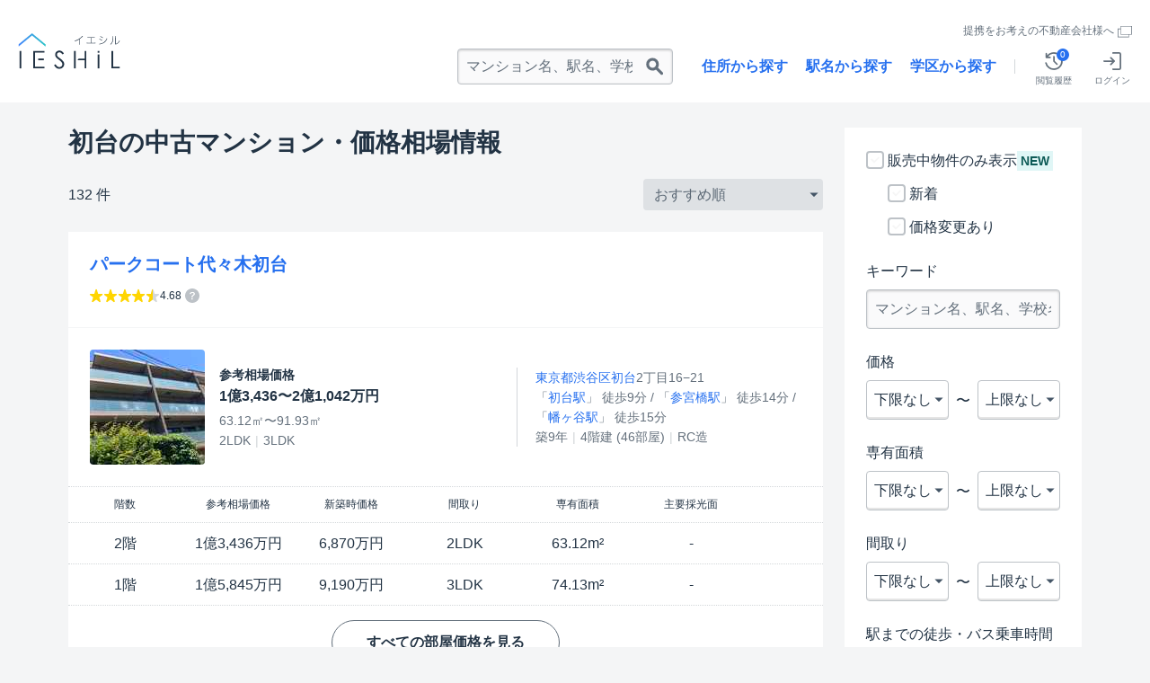

--- FILE ---
content_type: text/html; charset=utf-8
request_url: https://www.ieshil.com/towns54175/buildings/
body_size: 44670
content:
<!DOCTYPE html><html lang="ja"><head><link href="https://bam.nr-data.net" rel="preconnect" /><link href="https://yjtag.yahoo.co.jp" rel="preconnect" /><link href="https://in.treasuredata.com" rel="preconnect" /><link href="https://www.googleadservices.com" rel="preconnect" /><link href="https://analytics.livesense.marketing" rel="preconnect" /><link href="https://googleads.g.doubleclick.net" rel="preconnect" /><link href="https://www.google-analytics.com" rel="preconnect" /><link href="https://s.yjtag.jp" rel="preconnect" /><link href="https://s.yimg.jp" rel="preconnect" /><link href="https://cdn.treasuredata.com" rel="preconnect" /><link href="https://connect.facebook.net" rel="preconnect" /><link href="https://platform.twitter.com" rel="preconnect" /><link href="https://www.googletagmanager.com" rel="preconnect" /><link href="https://b97.yahoo.co.jp" rel="preconnect" /><meta charset="UTF-8" /><meta content="IE=edge" http-equiv="X-UA-Compatible" /><meta content="イエシル" name="apple-mobile-web-app-title" /><meta content="t2COIlBikefiXoElV96M3VmwKy6turMiOtMzeZ9qo_M" name="google-site-verification" /><meta content="false" name="is-authorized" /><meta content="vmo5hderdr8l81df198eriwyd9d233" name="facebook-domain-verification" /><title>初台の中古マンション購入情報・価格相場(132棟) | イエシル</title>
<meta name="description" content="東京都渋谷区初台の中古マンション一覧ページ（132棟掲載）。販売中のマンションを間取りや価格で検索・比較できるのはもちろん、各マンションの資産性や価格推移、相場情報、住民の口コミ評価まで網羅。購入・売却判断に必要な情報を一度に確認できます。">
<meta name="keywords" content="中古マンション,売買,売却,価格,査定,初台">
<link rel="canonical" href="/towns54175/buildings/">
<meta property="og:title" content="初台の中古マンション購入情報・価格相場(132棟) | イエシル">
<meta property="og:type" content="article">
<meta property="og:url" content="https://www.ieshil.com/towns54175/buildings/">
<meta property="og:image" content="https://www.ieshil.com/assets/ogp-93b53790003022e4340262d9a10a1025e02a30774135d2dffa2dd20033df73f2.png">
<meta property="og:description" content="マンションの市場価値がすぐ分かる、未来型不動産サービス「IESHIL（イエシル）」。「売りたい」「買いたい」あのマンションの相場情報を、ビッグデータを使って高精度に分析。不動産物件の最適な売買をサポートします。">
<meta property="og:site_name" content="不動産情報サイトIESHIL（イエシル）">
<meta name="twitter:card" content="summary">
<meta name="twitter:site" content="@ieshil">
<meta name="twitter:domain" content="www.ieshil.com"><link rel="stylesheet" media="all" href="https://www.ieshil.com/assets/application-afea505d07725a9c1bdaebc1c5e09551ae6a1718e0c34c1de1074703e33a2800.css" /><script type="application/ld+json">{
  "@context" : "https://schema.org",
  "@type" : "WebSite",
  "name" : "イエシル（IESHIL）",
  "alternateName" : "イエシル",
  "url" : "https://ieshil.com/"
}</script><script src="https://www.ieshil.com/packs/application-sync-1eb920997a567e301e36.js" defer="defer"></script><script src="https://www.ieshil.com/packs/vendors-bd4bb407a775f4af2f1f.js" defer="defer"></script><script src="https://www.ieshil.com/assets/application-c95d0d84842b2d83fea8c4f79978b15b365c86269e1e9f4cdd24ba62bf1f4ba5.js"></script><script src="https://cdnjs.cloudflare.com/ajax/libs/jquery.appear/0.3.3/jquery.appear.js"></script><link rel="next" href="/towns54175/buildings/?page=2"><meta name="csrf-param" content="authenticity_token" />
<meta name="csrf-token" content="JLl2HrHhGZv7FQ4lQ6teEAvbPRqi3STEg2-LnWU5Ajwno_7mdT_3WTKkrua0JkMBqS9gaSVp6mkezGQf49gFtw" /><link href="https://www.ieshil.com/assets/favicon-3332e12645bfc95d2d333ad8d20030e56560c622da29d46fbcc8c23a9d0c0d12.ico" rel="shortcut icon" type="image/x-icon" /><link href="https://www.ieshil.com/assets/apple-touch-icon-587b73abd8f4e053445dd81300c7b66f03b00d441c4713f39cbf02d6d167b6af.png" rel="apple-touch-icon" /><meta content="width=device-width, initial-scale=1.0" name="viewport" /></head><body data-action="static" data-controller="buildings"><script type="text/javascript">
!function(t,e){if(void 0===e[t]){e[t]=function(){e[t].clients.push(this),this._init=[Array.prototype.slice.call(arguments)]},e[t].clients=[];for(var r=function(t){return function(){return this["_"+t]=this["_"+t]||[],this["_"+t].push(Array.prototype.slice.call(arguments)),this}},s=["addRecord","set","trackEvent","trackPageview","trackClicks","ready"],a=0;a<s.length;a++){var c=s[a];e[t].prototype[c]=r(c)}var n=document.createElement("script");n.type="text/javascript",n.async=!0,n.src=("https:"===document.location.protocol?"https:":"http:")+"//cdn.treasuredata.com/sdk/1.6.0/td.min.js";var i=document.getElementsByTagName("script")[0];i.parentNode.insertBefore(n,i)}}("Treasure",this);
  var td = new Treasure({
    host: 'in.treasuredata.com',
    writeKey: '278/78c2155a77b32d8cc271e3612f96f218caaedd0f',
    database: 'ieshil'
  });
  td.set('$global', 'td_global_id', 'td_global_id'); // Enable cross-domain tracking

  $(function() {
    td.set('pageviews', {
      cookie: document.cookie,
      meta_robots: $("meta[name=robots]").attr("content"),
      canonical_url: $("link[rel=canonical]").attr("href"),
      meta_keywords: $("meta[name=keywords]").attr("content"),
      meta_description: $("meta[name=description]").attr("content"),
      search_result_count: $($('.mod-pagination__text span.tx-bold')[0]).text()
    });
    td.trackPageview('pageviews');
  })
</script>
<!-- Google Tag Manager -->
<noscript><iframe src="https://sst-tagging.livesense.tech/ns.html?id=GTM-PVHSPM>"
                  height="0" width="0" style="display:none;visibility:hidden"></iframe></noscript>
<script>(function(w,d,s,l,i){w[l]=w[l]||[];w[l].push({'gtm.start':
    new Date().getTime(),event:'gtm.js'});var f=d.getElementsByTagName(s)[0],
  j=d.createElement(s),dl=l!='dataLayer'?'&l='+l:'';j.async=true;j.src=
  'https://sst-tagging.livesense.tech/gtm.js?id='+i+dl;f.parentNode.insertBefore(j,f);
})(window,document,'script','dataLayer','GTM-PVHSPM');</script>
<!-- End Google Tag Manager -->
<div><svg xmlns="http://www.w3.org/2000/svg" style="position: absolute; left: -9999px; top: -9999px;"><symbol viewbox="0 0 50 50" xmlns="http://www.w3.org/2000/svg" id="ic-append" class="new-icon"><path fill-rule="evenodd" clip-rule="evenodd" d="M0 25C0 11.193 11.193 0 25 0s25 11.193 25 25-11.193 25-25 25S0 38.807 0 25zm25 12a3 3 0 01-3-3v-6h-6a3 3 0 010-6h6v-6a3 3 0 116 0v6h6a3 3 0 110 6h-6v6a3 3 0 01-3 3z"></path></symbol>
<symbol viewbox="0 0 50 50" xmlns="http://www.w3.org/2000/svg" id="ic-arrow-bottompage" class="new-icon"><path d="M25 0C11.193 0 0 11.193 0 25s11.193 25 25 25 25-11.193 25-25S38.807 0 25 0" style="fill:#2670ef"></path><path d="M42 19L25 36 8 19z" style="fill:#ffffff"></path></symbol>
<symbol xmlns="http://www.w3.org/2000/svg" viewbox="0 0 50 50" id="ic-arrow-down" class="new-icon"><polygon points="36.742 0 11 24.999 36.742 50 38.075 48.628 38.075 48.626 13.75 24.999 38.075 1.374 38.075 1.372" transform="rotate(270 25 25)"></polygon></symbol>
<symbol xmlns="http://www.w3.org/2000/svg" viewbox="0 0 50 50" id="ic-arrow-left" class="new-icon"><polygon points="36.742 0 11 24.999 36.742 50 38.075 48.628 38.075 48.626 13.75 24.999 38.075 1.374 38.075 1.372" transform="rotate(0 25 25)"></polygon></symbol>
<symbol xmlns="http://www.w3.org/2000/svg" viewbox="0 0 50 50" id="ic-arrow-right" class="new-icon"><polygon points="36.742 0 11 24.999 36.742 50 38.075 48.628 38.075 48.626 13.75 24.999 38.075 1.374 38.075 1.372" transform="rotate(180 25 25)"></polygon></symbol>
<symbol xmlns="http://www.w3.org/2000/svg" viewbox="0 0 50 50" id="ic-arrow-up" class="new-icon"><path d="M37.205-.463l-25.742 25 25.742 25 1.333-1.371v-.002L14.213 24.535 38.537.912V.91z" transform="rotate(90 25 24.538)"></path></symbol><symbol xmlns="http://www.w3.org/2000/svg" viewbox="0 0 20 20" id="ic-blockquote" class="new-icon"><path d="M0 9.644V19.69h7.774v-9.287h-3.28l-.05-1.767c0-2.927 1.58-4.391 4.744-4.391V.356a40.429 40.429 0 0 0-2.321-.1C2.29.256 0 3.385 0 9.644zm20-5.4V.356c-.907-.066-1.546-.1-1.917-.1-4.577 0-6.863 3.13-6.863 9.39V19.69h7.772v-9.288h-3.28l-.05-1.766C15.66 5.876 17.108 4.412 20 4.244z"></path></symbol>
<symbol viewbox="0 0 50 50" xmlns="http://www.w3.org/2000/svg" id="ic-calendar" class="new-icon"><path fill-rule="evenodd" clip-rule="evenodd" d="M39 0a2 2 0 00-2 2v4H13V2a2 2 0 10-4 0v4H4c-2.21 0-4 1.922-4 4.293v35.414C0 48.078 1.79 50 4 50h42c2.21 0 4-1.922 4-4.293V10.293C50 7.922 48.21 6 46 6h-5V2a2 2 0 00-2-2zM2 19h46v26.707c0 1.186-.895 2.147-2 2.147H4c-1.105 0-2-.961-2-2.147V19zm5 5h10v8H7v-8zm0 11h10v8H7v-8zm23-11H20v8h10v-8zM20 35h10v8H20v-8zm23-11H33v8h10v-8zM33 35h10v8H33v-8z"></path></symbol>
<symbol xmlns="http://www.w3.org/2000/svg" viewbox="0 0 60 60" id="ic-camera" class="new-icon"><path d="M7.775 6.6a2.4 2.4 0 1 0 0 4.8 2.4 2.4 0 0 0 0-4.8zm0 3.6a1.201 1.201 0 1 1 1.2-1.2c0 .661-.538 1.2-1.2 1.2z"></path><path d="M60 13.39V6.023a2.4 2.4 0 0 0-2.4-2.4H17.093V0H4.465v3.623H2.4a2.4 2.4 0 0 0-2.4 2.4V45.47a2.4 2.4 0 0 0 2.4 2.4h55.2a2.4 2.4 0 0 0 2.4-2.4V13.39zM5.665 1.2h10.228v2.4H5.665V1.2zM1.2 6.023a1.2 1.2 0 0 1 1.2-1.2h55.2c.661 0 1.2.537 1.2 1.2v7.367H1.2V6.023zM58.8 45.47c0 .663-.539 1.2-1.2 1.2H2.4a1.2 1.2 0 0 1-1.2-1.2V14.59h57.6v30.88z"></path><path d="M45.44 11.4h9.784V6.6h-9.785v4.8zm1.2-3.6h7.384v2.4h-7.385V7.8zM29.878 38.521a8.534 8.534 0 0 0 8.534-8.534 8.535 8.535 0 1 0-8.534 8.534zm0-15.87c4.044 0 7.334 3.29 7.334 7.336 0 4.044-3.29 7.334-7.334 7.334-4.046 0-7.336-3.29-7.336-7.334 0-4.045 3.29-7.336 7.336-7.336z"></path><path d="M29.878 42.368c6.838 0 12.381-5.544 12.381-12.381 0-6.839-5.543-12.383-12.381-12.383-6.84 0-12.383 5.544-12.383 12.383 0 6.837 5.544 12.381 12.383 12.381zm0-23.564c6.165 0 11.181 5.016 11.181 11.183 0 6.165-5.016 11.181-11.181 11.181-6.166 0-11.183-5.016-11.183-11.181 0-6.167 5.017-11.183 11.183-11.183z" id="Fill-5"></path></symbol><symbol viewbox="0 0 50 50" fill="none" xmlns="http://www.w3.org/2000/svg" id="ic-chat" class="new-icon"><path fill-rule="evenodd" clip-rule="evenodd" d="M39.842 34.495a4 4 0 00-.658 1.93c-.117 1.65-.107 3.577.266 5.472.029.144.06.287.092.428l-4.861-1.303a4 4 0 00-2.715.233A18.914 18.914 0 0124 43C13.507 43 5 34.493 5 24S13.507 5 24 5s19 8.507 19 19c0 3.887-1.163 7.49-3.158 10.495zM49 49s-3.087-2.198-4.744-5.412a9.332 9.332 0 01-.881-2.463c-.282-1.431-.303-2.976-.201-4.417A22.893 22.893 0 0047 24C47 11.297 36.703 1 24 1S1 11.297 1 24s10.297 23 23 23c3.445 0 6.712-.757 9.646-2.114L49 49zM16 26a2 2 0 100-4 2 2 0 000 4zm10-2a2 2 0 11-4 0 2 2 0 014 0zm6 2a2 2 0 100-4 2 2 0 000 4z"></path></symbol>
<symbol xmlns="http://www.w3.org/2000/svg" viewbox="0 0 30 30" id="ic-childcare" class="new-icon"><path d="M17.926 11.889H16.77v-.302a.2.2 0 0 0-.2-.2.2.2 0 0 0-.202.2v.302h-.621v-.302a.2.2 0 0 0-.2-.2.2.2 0 0 0-.202.2v.302h-.62v-.302a.2.2 0 0 0-.201-.2.2.2 0 0 0-.201.2v.302H13.7v-.302a.2.2 0 0 0-.2-.2.2.2 0 0 0-.201.2v.302h-.852a.2.2 0 0 0-.201.199c0 .11.09.2.2.2h.853v.36a.2.2 0 1 0 .402 0v-.36h.62v.36c0 .111.09.2.202.2a.2.2 0 0 0 .2-.2v-.36h.621v.36c0 .111.09.2.201.2a.2.2 0 0 0 .2-.2v-.36h.622v.36c0 .111.09.2.202.2a.2.2 0 0 0 .2-.2v-.36h1.157a.2.2 0 0 0 .201-.2.2.2 0 0 0-.2-.2z"></path><path d="M28.986 4.689C25.08 1.562 21.76.442 20.138.052c-.582-.14-1.262.248-1.638.71-.597.734-1.706 1.645-3.533 1.645-1.825 0-2.934-.911-3.532-1.645-.376-.462-1.056-.85-1.639-.71C8.174.442 4.854 1.562.948 4.69.017 5.434-.263 6.898.264 7.89c.528.992 1.903 1.588 3.072 1.33l3.039-.668s-2.674 10.59-.287 15.79l-.501 2.08c-.277 1.148.452 2.267 1.626 2.497l2.476.487c1.175.232 2.215-.542 2.46-1.703.402-1.891 1.229-4.38 2.818-4.496 1.59.116 2.417 2.605 2.817 4.496.246 1.161 1.286 1.935 2.46 1.703l2.477-.487c1.174-.231 1.902-1.35 1.626-2.498l-.5-2.08c2.385-5.2-.288-15.789-.288-15.789l3.038.669c1.17.257 2.545-.339 3.072-1.33.53-.993.248-2.457-.683-3.202zM14.967 14.3c-1.963 0-4.286-1.131-4.286-2.303 0-1.173 2.323-2.122 4.286-2.122 1.964 0 4.286.95 4.286 2.122S16.931 14.3 14.967 14.3z"></path></symbol>
<symbol viewbox="0 0 50 50" xmlns="http://www.w3.org/2000/svg" id="ic-detach" class="new-icon"><path fill-rule="evenodd" clip-rule="evenodd" d="M0 25C0 11.193 11.193 0 25 0s25 11.193 25 25-11.193 25-25 25S0 38.807 0 25zm34 3a3 3 0 100-6H16a3 3 0 100 6h18z"></path></symbol>
<symbol xmlns="http://www.w3.org/2000/svg" viewbox="0 0 50 50" id="ic-done" class="new-icon"><path d="M20.4 30.1L6.6 16.2 0 22.8l20.4 20.3L50 13.6 43.4 7l-23 23.1z"></path></symbol>
<?xml version="1.0" encoding="UTF-8"?><symbol id="ic-facebook" xmlns="http://www.w3.org/2000/svg" viewbox="0 0 1024 1024" class="new-icon"><path class="cls-1" d="m1024,512C1024,229.23,794.77,0,512,0S0,229.23,0,512c0,255.55,187.23,467.37,432,505.78v-357.78h-130v-148h130v-112.8c0-128.32,76.44-199.2,193.39-199.2,56.02,0,114.61,10,114.61,10v126h-64.56c-63.6,0-83.44,39.47-83.44,79.96v96.04h142l-22.7,148h-119.3v357.78c244.77-38.41,432-250.22,432-505.78Z"></path></symbol><symbol viewbox="0 0 50 50" fill="none" xmlns="http://www.w3.org/2000/svg" id="ic-form" class="new-icon"><path fill-rule="evenodd" clip-rule="evenodd" d="M31 4H6v42h38V17H33a2 2 0 0 1-2-2V4ZM6 0h25.94a4 4 0 0 1 2.75 1.094l12.059 11.407A4 4 0 0 1 48 15.407V46a4 4 0 0 1-4 4H6a4 4 0 0 1-4-4V4a4 4 0 0 1 4-4Zm11 25a2 2 0 1 0 0 4h16a2 2 0 1 0 0-4H17Zm-2 11a2 2 0 0 1 2-2h16a2 2 0 1 1 0 4H17a2 2 0 0 1-2-2Z"></path></symbol>
<symbol viewbox="0 0 50 50" xmlns="http://www.w3.org/2000/svg" id="ic-free-dial" class="new-icon"><path d="M.071 14.063H0V9h50v5.063a28.22 28.22 0 0 0-12.567 2.855 26.933 26.933 0 0 0-12.352-2.855 26.92 26.92 0 0 0-12.442 2.855A28.194 28.194 0 0 0 .07 14.063zM31.4 27.816c0-3.357 3.321-6.033 6.141-7.65 2.819 1.598 6.14 4.291 6.14 7.648a6.157 6.157 0 0 1-5.816 6.482 6.157 6.157 0 0 1-6.482-6.48h.017zm-24.973.072c0-3.358 3.323-6.051 6.143-7.647 2.819 1.598 6.14 4.291 6.14 7.649a6.194 6.194 0 0 1-6.142 6.426 6.194 6.194 0 0 1-6.14-6.428zm43.43-10.953l.142-.003v24.707H0V16.937l.071-.002c3.258-.019 6.488.59 9.514 1.797-3.16 2.063-6.212 5.205-6.212 9.156a9.354 9.354 0 0 0 9.264 9.21 9.156 9.156 0 0 0 8.977-9.21c0-3.95-2.836-7.093-5.924-9.156a24.539 24.539 0 0 1 18.474 0c-3.088 2.063-5.924 5.205-5.924 9.156a9.175 9.175 0 0 0 8.977 9.21 9.28 9.28 0 0 0 9.21-9.21c0-3.95-2.98-7.093-6.085-9.156a25.312 25.312 0 0 1 9.514-1.797z"></path></symbol><symbol xmlns="http://www.w3.org/2000/svg" viewbox="0 0 50 50" id="ic-google" class="new-icon"><path d="M25.5,9.67a13.86,13.86,0,0,1,9.67,3.72L42.22,6.5A24,24,0,0,0,25.5,0,25,25,0,0,0,3.17,13.78l8.08,6.28A15.11,15.11,0,0,1,25.5,9.67Z" style="fill:#ea4335"></path><path d="M49.5,25.56A21.42,21.42,0,0,0,49,20.44H25.5v9.28H39.28a12.22,12.22,0,0,1-5.11,8.11l7.89,6.11C46.78,39.58,49.5,33.17,49.5,25.56Z" style="fill:#4285f4"></path><path d="M11.28,29.94A15.39,15.39,0,0,1,10.44,25a16.17,16.17,0,0,1,.81-4.94L3.17,13.78a24.95,24.95,0,0,0,0,22.44Z" style="fill:#fbbc05"></path><path d="M25.5,50a23.83,23.83,0,0,0,16.56-6.06l-7.89-6.11a14.8,14.8,0,0,1-8.67,2.5A15,15,0,0,1,11.28,29.94L3.19,36.22A24.94,24.94,0,0,0,25.5,50Z" style="fill:#34a853"></path></symbol><symbol xmlns="http://www.w3.org/2000/svg" viewbox="0 0 50 50" id="ic-help" class="new-icon"><path d="M25 0c13.807 0 25 11.193 25 25S38.807 50 25 50 0 38.807 0 25 11.193 0 25 0zm8.03 22.217c.77-1.056 1.12-2.242 1.12-3.775 0-3.775-3.55-6.4-8.703-6.4-3.005 0-5.439.766-7.072 2.239-1.375 1.25-2.014 2.463-2.528 4.8l4.736.575c.13-1.214.323-1.759.77-2.398.766-1.152 2.141-1.825 3.808-1.825 2.753 0 4.447 1.217 4.447 3.167 0 1.442-.766 2.464-2.816 3.842-2.08 1.344-2.336 1.566-3.009 2.4-.894 1.12-1.31 2.43-1.31 4.125l.033.608c0 .417-.034.8-.098 1.344h4.29a15.281 15.281 0 0 1-.098-1.633c0-1.694.48-2.461 2.494-3.805 2.625-1.792 3.203-2.273 3.937-3.264zM22.218 37.958h4.639v-4.383h-4.64v4.383z"></path></symbol><symbol xmlns="http://www.w3.org/2000/svg" viewbox="0 0 20 20" id="ic-info" class="new-icon"><path d="M10 0C4.486 0 0 4.486 0 10c0 5.513 4.486 10 10 10s10-4.487 10-10c0-5.514-4.486-10-10-10zm0 19.1C4.982 19.1.898 15.019.898 10 .898 4.98 4.982.897 10 .897c5.019 0 9.103 4.082 9.103 9.101 0 5.019-4.084 9.102-9.103 9.102z"></path><path d="M9.935 7a.673.673 0 0 0-.673.673v7.6a.674.674 0 0 0 1.347 0v-7.6A.674.674 0 0 0 9.935 7"></path><path d="M9.977 4a.818.818 0 1 1 0 1.636.818.818 0 0 1 0-1.636"></path></symbol><symbol viewbox="0 0 50 50" xmlns="http://www.w3.org/2000/svg" id="ic-layout-fill" class="new-icon"><path fill-rule="evenodd" clip-rule="evenodd" d="M18.44 1.88H6.56a4.68 4.68 0 0 0-4.68 4.68v36.88a4.68 4.68 0 0 0 4.68 4.68h11.88a4.68 4.68 0 0 0 4.68-4.68V6.56a4.68 4.68 0 0 0-4.68-4.68Zm25 0H32.06a4.68 4.68 0 0 0-4.68 4.68v11.38a4.68 4.68 0 0 0 4.68 4.68h11.38a4.68 4.68 0 0 0 4.68-4.68V6.56a4.68 4.68 0 0 0-4.68-4.68Zm-11.38 25.5h11.38a4.68 4.68 0 0 1 4.68 4.68v11.38a4.68 4.68 0 0 1-4.68 4.68H32.06a4.68 4.68 0 0 1-4.68-4.68V32.06a4.68 4.68 0 0 1 4.68-4.68Z"></path></symbol>
<symbol xmlns="http://www.w3.org/2000/svg" viewbox="0 0 25 25" id="ic-line-graph" class="new-icon"><path d="M0 0v25h25v-1.144H1.142V0z"></path><path d="M22.43 4.76v2.57h.87l-.957 9.639h-.228l-1.568-2.821h.065v-2.57H18.04v1.73l-1.882 1.376h-1.35L13.092 9.65h.557V7.08h-2.57v2.57h.71L9.91 16.468H8.613l-2.21-2.075v-1.529H3.831v2.376l-1.566 2.581.489.296 1.627-2.682h2.02v-.257l2.106 1.976v1.886h2.57v-2.572h-.576L12.38 9.65h.108l1.718 5.034h-.558v2.572h2.57v-1.907l1.822-1.332v.131h1.854l1.567 2.821h-.245v2.57h2.57v-2.57h-.87l.96-9.64L25 7.331V4.76z"></path></symbol>
<symbol viewbox="0 0 50 50" xmlns="http://www.w3.org/2000/svg" id="ic-location-bold" class="new-icon"><path d="M34.05 3.789A12.96 12.96 0 0 0 24.865 0h-.096a13.015 13.015 0 0 0-9.057 3.757c-2.436 2.403-3.82 5.603-3.885 8.994a13.045 13.045 0 0 0 4.075 9.742c7.164 6.797 7.944 12.687 7.944 14.915 0 .558.462 1.02 1.019 1.02.557 0 1.018-.462 1.018-1.02 0-3.581 2.086-9.376 7.944-14.931a12.895 12.895 0 0 0 4.075-9.456c0-3.613-1.37-6.781-3.852-9.248v.016Zm1.798 9.248c0 3.04-1.21 5.874-3.422 7.975-3.423 3.248-6.145 7.227-7.53 10.968-1.782-4.982-5.491-8.994-7.577-10.968a11.01 11.01 0 0 1-3.422-8.213 10.919 10.919 0 0 1 3.279-7.578c2.054-2.021 4.76-3.152 7.625-3.168h.08c2.913 0 5.666 1.13 7.736 3.184a10.918 10.918 0 0 1 3.247 7.8h-.016ZM26.234 40.99h-.303c-.172 0-.313.004-.462.007-.167.005-.344.01-.588.01-3.789 0-7.402-.24-10.204-.685-2.531-.398-3.614-.844-4.043-1.099 1.034-.573 4.505-1.432 10.68-1.703a.873.873 0 0 0 .654-.303.894.894 0 0 0 .238-.668.873.873 0 0 0-.302-.653c-.191-.175-.414-.239-.669-.239-3.358.144-6.415.494-8.596.972-2.833.62-4.09 1.432-4.09 2.61 0 1.688 2.674 2.388 5.284 2.85 2.977.525 6.893.811 11.063.811h1.401a.917.917 0 0 0 .653-.286.864.864 0 0 0 .255-.669c0-.51-.43-.923-.955-.923l-.016-.032Zm2.085-5.349c3.407.144 6.51.494 8.74.971 2.88.637 4.17 1.433 4.17 2.627 0 1.37-1.83 2.022-3.2 2.388l-.668.207a.746.746 0 0 1-.27.032.951.951 0 0 1-.892-.669.94.94 0 0 1 .08-.716c.127-.223.318-.398.556-.462l.685-.207c.891-.239 1.369-.446 1.624-.589-1.051-.589-4.6-1.448-10.889-1.703a.933.933 0 0 1-.652-.303.925.925 0 0 1-.255-.668c.016-.255.127-.478.303-.653a.925.925 0 0 1 .668-.255ZM24.865 8.756a4.317 4.317 0 0 0-4.314 4.314 4.307 4.307 0 0 0 4.314 4.314 4.307 4.307 0 0 0 4.314-4.314 4.307 4.307 0 0 0-4.314-4.314Zm2.26 4.314a2.27 2.27 0 0 1-2.26 2.26 2.27 2.27 0 0 1-2.26-2.26 2.27 2.27 0 0 1 2.26-2.26 2.27 2.27 0 0 1 2.26 2.26ZM6.13 28.08a3.79 3.79 0 0 1 3.804 3.789c0 1.767-1.226 3.247-2.865 3.661v3.518a.93.93 0 0 1-.94.94.93.93 0 0 1-.939-.94V35.53c-1.64-.414-2.865-1.894-2.865-3.661 0-2.085 1.703-3.789 3.805-3.789Zm0 5.715c1.066 0 1.926-.86 1.926-1.926 0-1.067-.86-1.926-1.926-1.926-1.067 0-1.927.86-1.927 1.926 0 1.066.86 1.926 1.927 1.926Zm29.48 8.07a3.787 3.787 0 0 0-3.788-3.788 3.798 3.798 0 0 0-3.789 3.789 3.792 3.792 0 0 0 2.85 3.66v3.519c0 .51.414.94.94.94a.93.93 0 0 0 .938-.94v-3.518a3.775 3.775 0 0 0 2.85-3.661Zm-3.788-1.925c1.067 0 1.926.86 1.926 1.926 0 1.066-.86 1.926-1.926 1.926a1.923 1.923 0 0 1-1.926-1.926c0-1.067.86-1.926 1.926-1.926Zm12.194-11.573a3.79 3.79 0 0 1 3.804 3.788c0 1.767-1.226 3.248-2.865 3.662v3.518a.93.93 0 0 1-.94.939.93.93 0 0 1-.939-.94v-3.517a3.792 3.792 0 0 1-2.849-3.662 3.787 3.787 0 0 1 3.789-3.788Zm0 5.715c1.066 0 1.926-.86 1.926-1.927 0-1.066-.86-1.926-1.926-1.926-1.067 0-1.926.86-1.926 1.926 0 1.067.86 1.927 1.926 1.927ZM28.94 46.068h-.016c-1.337.064-2.69.08-4.043.08-6.463 0-12.465-.637-16.938-1.8-4.473-1.161-6.065-2.482-6.065-3.262 0-.446.526-1.003 1.449-1.544a.955.955 0 0 0 .334-1.29.937.937 0 0 0-1.29-.334C.797 38.84 0 39.908 0 41.086c0 2.658 4.202 4.266 7.72 5.157 4.6 1.146 10.682 1.783 17.145 1.783 1.385 0 2.785-.032 4.123-.096a.918.918 0 0 0 .891-.97.931.931 0 0 0-.94-.892Zm17.733-7.53a.94.94 0 0 1 1.305-.222v.016c1.178.828 1.767 1.767 1.767 2.77 0 1.655-1.496 3.088-4.44 4.234-2.58 1.003-6.225 1.767-10.539 2.229h-.096a.936.936 0 0 1-.939-.844.925.925 0 0 1 .828-1.035c4.155-.446 7.625-1.178 10.06-2.117 2.038-.796 3.248-1.72 3.248-2.483 0-.35-.35-.796-.971-1.242a.954.954 0 0 1-.382-.605.926.926 0 0 1 .159-.7Z"></path></symbol>
<symbol xmlns="http://www.w3.org/2000/svg" viewbox="0 0 30 30" id="ic-location" class="new-icon"><path d="M21.845 18.464a70.43 70.43 0 0 1-1.527 2.351c4.64.694 7.016 2.18 7.016 2.92 0 .985-4.21 3.293-12.374 3.293-8.163 0-12.373-2.308-12.373-3.293 0-.74 2.375-2.225 7.017-2.92a70.484 70.484 0 0 1-1.528-2.35C3.496 19.327 0 21.102 0 23.734c0 3.861 7.527 5.882 14.96 5.882 7.435 0 14.961-2.02 14.961-5.882 0-2.632-3.495-4.407-8.076-5.27z"></path><path d="M14.994.305a8.782 8.782 0 0 0-8.783 8.782c0 3.48 4.518 10.136 7.073 13.622a2.12 2.12 0 0 0 3.419 0c2.555-3.486 7.073-10.143 7.073-13.622A8.782 8.782 0 0 0 14.994.305zm0 14.235a5.203 5.203 0 0 1-5.198-5.197 5.203 5.203 0 0 1 5.198-5.197 5.203 5.203 0 0 1 5.197 5.197 5.202 5.202 0 0 1-5.197 5.197z"></path><path d="M14.994 6.182a3.164 3.164 0 0 0-3.161 3.161 3.165 3.165 0 0 0 3.161 3.16 3.165 3.165 0 0 0 3.161-3.16 3.164 3.164 0 0 0-3.16-3.161z"></path></symbol>
<symbol xmlns="http://www.w3.org/2000/svg" viewbox="0 0 50 50" id="ic-lock" class="new-icon"><path d="M43.048 21.429c1.956 0 3.59 1.59 3.59 3.125v22.321c0 1.535-1.55 3.125-3.507 3.125H7.59C5.627 50 4 48.41 4 46.875V24.554c0-1.535 1.55-3.125 3.514-3.125h3.6V11.112C11.114 4.974 17.512 0 25.358 0c7.856 0 14.204 4.974 14.204 11.112v10.317h3.486zm-10.634 0V10.715c0-3.063-3.142-5.16-7.056-5.16-3.911 0-7.157 2.097-7.157 5.16v10.714h14.213zm-5.757 13.066C28.018 34.036 29 32.808 29 31.35 29 29.499 27.433 28 25.5 28S22 29.5 22 31.349c0 1.46.982 2.687 2.344 3.146l-1.82 7.325c-.177.59.287 1.18.93 1.18h4.093c.642 0 1.107-.59.93-1.18l-1.82-7.325z"></path></symbol><symbol xmlns="http://www.w3.org/2000/svg" viewbox="0 0 40 27" id="ic-medical-care" class="new-icon"><path d="M38.859 12.755L34.619 5.2c-.418-.743-1.413-1.326-2.266-1.326H2.94c-.973 0-1.765.792-1.765 1.765v6.127H.588a.588.588 0 1 0 0 1.176h.588v.637H.588a.588.588 0 1 0 0 1.177h.588v6.936c0 .973.792 1.765 1.765 1.765h4.03a3.408 3.408 0 0 0 3.333 2.72 3.408 3.408 0 0 0 3.334-2.72h13.41a3.408 3.408 0 0 0 3.333 2.72 3.408 3.408 0 0 0 3.334-2.72h4.03c.972 0 1.764-.792 1.764-1.765v-6.446c.001-.746-.285-1.84-.65-2.49zm-1.954-1.077H26.029V7.353h8.449l2.427 4.325zM10.305 25a2.228 2.228 0 0 1-2.226-2.226c0-1.228.998-2.226 2.226-2.226 1.227 0 2.226.998 2.226 2.226 0 1.227-1 2.226-2.226 2.226zm20.076 0a2.228 2.228 0 0 1-2.226-2.226c0-1.228.999-2.226 2.226-2.226 1.228 0 2.227.998 2.227 2.226A2.229 2.229 0 0 1 30.38 25zm7.364-2.72h-4a3.405 3.405 0 0 0-3.364-2.909 3.405 3.405 0 0 0-3.362 2.908H13.667a3.405 3.405 0 0 0-3.363-2.908 3.405 3.405 0 0 0-3.362 2.908h-4a.589.589 0 0 1-.59-.588v-1.437h4.266a.294.294 0 0 0 0-.589H2.353V5.638c0-.324.263-.589.588-.589h29.412c.435 0 1.026.346 1.239.726l.226.401H25.44a.588.588 0 0 0-.588.589v5.501c0 .325.263.589.588.589h12.124l.268.476c.267.475.501 1.369.501 1.914v4.42H34.07a.294.294 0 0 0 0 .589h4.265v1.437a.59.59 0 0 1-.589.588zm-11.642-2.32a.294.294 0 0 1-.294.294H15a.294.294 0 0 1 0-.589h10.809c.162 0 .294.132.294.294zM25.93 3.627h3.873a1.619 1.619 0 0 0 0-3.235h-3.873c-.892 0-1.617.725-1.617 1.617s.725 1.618 1.617 1.618zm0-2.06h3.873a.442.442 0 0 1 0 .883h-3.873a.442.442 0 0 1 0-.882zM15.383 15.094v-.825h.825c.65 0 1.176-.526 1.176-1.176v-2.174c0-.65-.526-1.177-1.176-1.177h-.825v-.825c0-.65-.527-1.176-1.177-1.176h-2.174c-.65 0-1.177.526-1.177 1.176v.825h-.824c-.65 0-1.177.527-1.177 1.177v2.174c0 .65.527 1.177 1.177 1.177h.824v.825c0 .65.527 1.176 1.177 1.176h2.174c.65 0 1.177-.527 1.177-1.177zm-1.177 0h-2.174v-2.001H10.03v-2.174h2V8.916h2.175v2.002h2.002v2.174h-2.002v2zm14.128-4.033V7.972a.294.294 0 0 1 .588 0v3.088a.294.294 0 0 1-.588 0z"></path></symbol>
<symbol xmlns="http://www.w3.org/2000/svg" viewbox="0 0 24 24" id="ic-menu" class="new-icon"><path d="M0 0h24v4H0zm0 10h24v4H0zm0 10h24v4H0z"></path></symbol><symbol xmlns="http://www.w3.org/2000/svg" viewbox="0 0 40 40" id="ic-mid-mail" class="new-icon"><path d="M31.777 26.979l5.923-8.557a.771.771 0 0 0-.195-1.073L15.53 2.137a.77.77 0 0 0-1.073.196l-9.43 13.621a.77.77 0 0 0 .196 1.074l14.374 9.951H0v.771h38.571v-.771h-6.794zm4.897-9.267l-16.492 1.185-4.698-15.853 21.19 14.668zm-15.722 9.267L5.662 16.394 14.747 3.27l4.871 16.44 17.104-1.228-5.883 8.497h-9.887z"></path></symbol><symbol viewbox="0 0 50 50" xmlns="http://www.w3.org/2000/svg" id="ic-outside-site-disabled" class="new-icon"><path fill-rule="evenodd" clip-rule="evenodd" d="M1.414 0L0 1.414l10 10V15H0v30h40v-3.586L48.586 50 50 48.586 1.414 0zM38 39.414L34.586 36H10V17H2v26h36v-3.586zM32.586 34L12 13.414V34h20.586zM40 34h-1.757l2 2H50V6H10.243l2 2H48v26h-8z" fill="#234"></path></symbol>
<symbol xmlns="http://www.w3.org/2000/svg" viewbox="0 0 50 50" id="ic-outside-site" class="new-icon"><path d="M10 6v9H0v30h40v-9h10.001V6H10zm2 11V8h36v26H12V17zM2 17h8v19h28v7H2V17z"></path></symbol><symbol xmlns="http://www.w3.org/2000/svg" viewbox="0 0 16 16" id="ic-pin" class="new-icon"><path d="M8.035 0A6.042 6.042 0 0 0 2 6.035c0 3.145 5.009 8.56 5.58 9.168l.455.483.454-.483c.572-.607 5.58-6.023 5.58-9.168A6.042 6.042 0 0 0 8.036 0zm0 8.532a2.5 2.5 0 0 1-2.497-2.497 2.5 2.5 0 0 1 2.497-2.497 2.5 2.5 0 0 1 2.497 2.497 2.5 2.5 0 0 1-2.497 2.497z"></path></symbol><symbol xmlns="http://www.w3.org/2000/svg" viewbox="0 0 98 20" id="ic-review-0-5" class="new-icon"><path d="M8.927 15.45 4.54 18.797a.9.9 0 0 1-.6.202 1.072 1.072 0 0 1-.955-.645.82.82 0 0 1-.01-.641l1.683-5.495-4.24-3.033a.85.85 0 0 1-.383-.516 1 1 0 0 1 .026-.6q.105-.285.35-.487A.9.9 0 0 1 1 7.38h5.274l1.716-5.66q.125-.344.38-.532a.92.92 0 0 1 1.117 0q.255.189.38.532l1.716 5.66h5.274q.344 0 .588.202.245.202.35.486.106.285.027.6a.85.85 0 0 1-.383.517l-4.24 3.033 1.684 5.495q.125.345-.01.641a1.07 1.07 0 0 1-.955.645.9.9 0 0 1-.601-.202z"></path><path d="M8.925 15.45 4.54 18.797a.9.9 0 0 1-.6.202 1.073 1.073 0 0 1-.955-.645.82.82 0 0 1-.01-.641l1.683-5.495-4.24-3.033a.85.85 0 0 1-.383-.516 1 1 0 0 1 .026-.6 1.14 1.14 0 0 1 .35-.487A.9.9 0 0 1 1 7.381h5.274L7.989 1.72q.126-.344.38-.532A.9.9 0 0 1 8.926 1z" class="a"></path><path d="m28.782 15.45-4.389 3.347a.9.9 0 0 1-.6.202 1.073 1.073 0 0 1-.955-.645.82.82 0 0 1-.01-.641l1.684-5.495-4.24-3.033a.85.85 0 0 1-.383-.516 1 1 0 0 1 .026-.6q.105-.285.35-.487a.9.9 0 0 1 .588-.202h5.274l1.717-5.66q.125-.344.38-.532a.92.92 0 0 1 1.116 0q.255.189.38.532l1.716 5.66h5.275q.343 0 .588.202t.35.486q.105.285.026.6a.85.85 0 0 1-.382.517l-4.24 3.033 1.683 5.495q.126.345-.01.641a1.07 1.07 0 0 1-.955.645.9.9 0 0 1-.6-.202zM48.636 15.45l-4.388 3.347a.9.9 0 0 1-.6.202 1.073 1.073 0 0 1-.955-.645.82.82 0 0 1-.01-.641l1.683-5.495-4.24-3.033a.85.85 0 0 1-.383-.516 1 1 0 0 1 .026-.6q.105-.285.35-.487a.9.9 0 0 1 .589-.202h5.274l1.716-5.66q.126-.344.38-.532a.92.92 0 0 1 1.116 0q.255.189.38.532l1.717 5.66h5.274q.344 0 .588.202.245.202.35.486.106.285.027.6a.85.85 0 0 1-.383.517l-4.24 3.033 1.684 5.495q.125.345-.01.641a1.07 1.07 0 0 1-.955.645.9.9 0 0 1-.601-.202zM68.49 15.45l-4.388 3.347a.9.9 0 0 1-.6.202q-.318-.017-.569-.182a1.07 1.07 0 0 1-.386-.463.82.82 0 0 1-.01-.641l1.684-5.495-4.24-3.033a.85.85 0 0 1-.384-.516 1 1 0 0 1 .027-.6q.105-.285.35-.487a.9.9 0 0 1 .588-.202h5.274l1.716-5.66q.125-.344.38-.532a.92.92 0 0 1 1.117 0q.255.189.38.532l1.716 5.66h5.274q.345 0 .589.202.245.202.35.486.105.285.026.6a.85.85 0 0 1-.382.517l-4.24 3.033 1.683 5.495q.126.345-.01.641a1.07 1.07 0 0 1-.955.645.9.9 0 0 1-.6-.202zM88.345 15.45l-4.388 3.347a.9.9 0 0 1-.601.202 1.072 1.072 0 0 1-.955-.645.82.82 0 0 1-.01-.641l1.684-5.495-4.24-3.033a.85.85 0 0 1-.383-.516 1 1 0 0 1 .026-.6q.105-.285.35-.487a.9.9 0 0 1 .589-.202h5.274l1.716-5.66q.125-.344.38-.532a.92.92 0 0 1 1.116 0q.255.189.38.532L91 7.38h5.274q.344 0 .588.202.245.202.35.486.106.285.027.6a.85.85 0 0 1-.383.517l-4.24 3.033 1.683 5.495q.125.345-.01.641a1.07 1.07 0 0 1-.954.645.9.9 0 0 1-.601-.202z"></path></symbol>
<symbol xmlns="http://www.w3.org/2000/svg" viewbox="0 0 98 20" id="ic-review-0" class="new-icon"><path d="M8.927 15.45 4.54 18.797a.9.9 0 0 1-.601.202 1.072 1.072 0 0 1-.955-.645.82.82 0 0 1-.01-.641l1.684-5.495-4.24-3.033a.85.85 0 0 1-.383-.516 1 1 0 0 1 .026-.6q.105-.285.35-.487A.9.9 0 0 1 1 7.38h5.274l1.716-5.66q.125-.344.38-.532a.92.92 0 0 1 1.116 0q.255.189.38.532l1.717 5.66h5.274q.343 0 .588.202t.35.486q.106.285.027.6a.85.85 0 0 1-.383.517l-4.24 3.033 1.683 5.495q.125.345-.01.641a1.07 1.07 0 0 1-.954.645.9.9 0 0 1-.601-.202zM28.782 15.45l-4.389 3.347a.9.9 0 0 1-.6.202 1.072 1.072 0 0 1-.955-.645.82.82 0 0 1-.01-.641l1.683-5.495-4.24-3.033a.85.85 0 0 1-.383-.516 1 1 0 0 1 .027-.6q.105-.285.35-.487a.9.9 0 0 1 .588-.202h5.274l1.716-5.66q.125-.344.38-.532a.92.92 0 0 1 1.117 0q.255.189.38.532l1.716 5.66h5.274q.345 0 .589.202.245.202.35.486.105.285.026.6a.85.85 0 0 1-.383.517l-4.24 3.033 1.684 5.495q.125.345-.01.641a1.07 1.07 0 0 1-.955.645.9.9 0 0 1-.6-.202zM48.636 15.45l-4.388 3.347a.9.9 0 0 1-.601.202 1.073 1.073 0 0 1-.955-.645.82.82 0 0 1-.01-.641l1.684-5.495-4.24-3.033a.85.85 0 0 1-.383-.516 1 1 0 0 1 .026-.6q.105-.285.35-.487a.9.9 0 0 1 .589-.202h5.274l1.716-5.66q.125-.344.38-.532a.92.92 0 0 1 1.116 0q.255.189.38.532l1.717 5.66h5.274q.343 0 .588.202t.35.486q.106.285.027.6a.85.85 0 0 1-.383.517l-4.24 3.033 1.683 5.495q.126.345-.01.641a1.07 1.07 0 0 1-.954.645.9.9 0 0 1-.601-.202zM68.49 15.45l-4.388 3.347a.9.9 0 0 1-.6.202 1.072 1.072 0 0 1-.955-.645.82.82 0 0 1-.01-.641l1.683-5.495-4.24-3.033a.85.85 0 0 1-.383-.516 1 1 0 0 1 .027-.6q.105-.285.35-.487a.9.9 0 0 1 .588-.202h5.274l1.716-5.66q.125-.344.38-.532a.92.92 0 0 1 1.117 0q.255.189.38.532l1.716 5.66h5.274q.345 0 .589.202.245.202.35.486.105.285.026.6a.85.85 0 0 1-.383.517l-4.24 3.033 1.684 5.495q.125.345-.01.641a1.07 1.07 0 0 1-.955.645.9.9 0 0 1-.6-.202zM88.345 15.45l-4.388 3.347a.9.9 0 0 1-.601.202 1.073 1.073 0 0 1-.955-.645.82.82 0 0 1-.01-.641l1.684-5.495-4.24-3.033a.85.85 0 0 1-.383-.516 1 1 0 0 1 .026-.6q.105-.285.35-.487a.9.9 0 0 1 .588-.202h5.275l1.716-5.66q.125-.344.38-.532a.92.92 0 0 1 1.116 0q.255.189.38.532L91 7.38h5.274q.343 0 .588.202t.35.486q.106.285.026.6a.85.85 0 0 1-.382.517l-4.24 3.033 1.683 5.495q.126.345-.01.641a1.07 1.07 0 0 1-.955.645.9.9 0 0 1-.6-.202z"></path></symbol>
<symbol xmlns="http://www.w3.org/2000/svg" viewbox="0 0 98 20" id="ic-review-1-5" class="new-icon"><path d="M8.927 15.45 4.54 18.797a.9.9 0 0 1-.601.202 1.072 1.072 0 0 1-.955-.645.82.82 0 0 1-.01-.641l1.684-5.495-4.24-3.033a.85.85 0 0 1-.383-.516 1 1 0 0 1 .026-.6q.105-.285.35-.487A.9.9 0 0 1 1 7.38h5.274l1.716-5.66q.125-.344.38-.532a.92.92 0 0 1 1.116 0q.255.189.38.532l1.717 5.66h5.274q.343 0 .588.202t.35.486q.106.285.027.6a.85.85 0 0 1-.383.517l-4.24 3.033 1.683 5.495q.125.345-.01.641a1.07 1.07 0 0 1-.954.645.9.9 0 0 1-.601-.202z" class="a"></path><path d="m28.927 15.45-4.388 3.347a.9.9 0 0 1-.601.202 1.072 1.072 0 0 1-.955-.645.82.82 0 0 1-.01-.641l1.684-5.495-4.24-3.033a.85.85 0 0 1-.383-.516 1 1 0 0 1 .026-.6q.105-.285.35-.487A.9.9 0 0 1 21 7.38h5.274l1.716-5.66q.125-.344.38-.532a.92.92 0 0 1 1.116 0q.255.189.38.532l1.717 5.66h5.274q.343 0 .588.202t.35.486q.106.285.027.6a.85.85 0 0 1-.383.517l-4.24 3.033 1.683 5.495q.126.345-.01.641a1.07 1.07 0 0 1-.954.645.9.9 0 0 1-.601-.202z"></path><path d="m28.925 15.45-4.386 3.347a.9.9 0 0 1-.601.202 1.072 1.072 0 0 1-.954-.645.82.82 0 0 1-.011-.641l1.684-5.495-4.24-3.033a.85.85 0 0 1-.384-.516 1 1 0 0 1 .028-.6q.105-.285.35-.487a.9.9 0 0 1 .587-.201h5.275l1.715-5.661q.127-.344.381-.532A.9.9 0 0 1 28.925 1z" class="a"></path><path d="m48.636 15.45-4.388 3.347a.9.9 0 0 1-.601.202 1.073 1.073 0 0 1-.955-.645.82.82 0 0 1-.01-.641l1.684-5.495-4.24-3.033a.85.85 0 0 1-.383-.516 1 1 0 0 1 .026-.6q.105-.285.35-.487a.9.9 0 0 1 .589-.202h5.274l1.716-5.66q.125-.344.38-.532a.92.92 0 0 1 1.116 0q.255.189.38.532l1.717 5.66h5.274q.343 0 .588.202t.35.486q.106.285.027.6a.85.85 0 0 1-.383.517l-4.24 3.033 1.683 5.495q.126.345-.01.641a1.07 1.07 0 0 1-.954.645.9.9 0 0 1-.601-.202zM68.49 15.45l-4.388 3.347a.9.9 0 0 1-.6.202 1.072 1.072 0 0 1-.955-.645.82.82 0 0 1-.01-.641l1.683-5.495-4.24-3.033a.85.85 0 0 1-.383-.516 1 1 0 0 1 .027-.6q.105-.285.35-.487a.9.9 0 0 1 .588-.202h5.274l1.716-5.66q.125-.344.38-.532a.92.92 0 0 1 1.117 0q.255.189.38.532l1.716 5.66h5.274q.345 0 .589.202.245.202.35.486.105.285.026.6a.85.85 0 0 1-.383.517l-4.24 3.033 1.684 5.495q.125.345-.01.641a1.07 1.07 0 0 1-.955.645.9.9 0 0 1-.6-.202zM88.345 15.45l-4.388 3.347a.9.9 0 0 1-.601.202 1.073 1.073 0 0 1-.955-.645.82.82 0 0 1-.01-.641l1.684-5.495-4.24-3.033a.85.85 0 0 1-.383-.516 1 1 0 0 1 .026-.6q.105-.285.35-.487a.9.9 0 0 1 .588-.202h5.275l1.716-5.66q.125-.344.38-.532a.92.92 0 0 1 1.116 0q.255.189.38.532L91 7.38h5.274q.343 0 .588.202t.35.486q.106.285.026.6a.85.85 0 0 1-.382.517l-4.24 3.033 1.683 5.495q.126.345-.01.641a1.07 1.07 0 0 1-.955.645.9.9 0 0 1-.6-.202z"></path></symbol>
<symbol xmlns="http://www.w3.org/2000/svg" viewbox="0 0 98 20" id="ic-review-1" class="new-icon"><path d="M8.927 15.45 4.54 18.797a.9.9 0 0 1-.601.202 1.072 1.072 0 0 1-.955-.645.82.82 0 0 1-.01-.641l1.684-5.495-4.24-3.033a.85.85 0 0 1-.383-.516 1 1 0 0 1 .026-.6q.105-.285.35-.487A.9.9 0 0 1 1 7.38h5.274l1.716-5.66q.125-.344.38-.532a.92.92 0 0 1 1.116 0q.255.189.38.532l1.717 5.66h5.274q.343 0 .588.202t.35.486q.106.285.027.6a.85.85 0 0 1-.383.517l-4.24 3.033 1.683 5.495q.125.345-.01.641a1.07 1.07 0 0 1-.954.645.9.9 0 0 1-.601-.202z" class="a"></path><path d="m28.782 15.45-4.389 3.347a.9.9 0 0 1-.6.202 1.072 1.072 0 0 1-.955-.645.82.82 0 0 1-.01-.641l1.683-5.495-4.24-3.033a.85.85 0 0 1-.383-.516 1 1 0 0 1 .027-.6q.105-.285.35-.487a.9.9 0 0 1 .588-.202h5.274l1.716-5.66q.125-.344.38-.532a.92.92 0 0 1 1.117 0q.255.189.38.532l1.716 5.66h5.274q.345 0 .589.202.245.202.35.486.105.285.026.6a.85.85 0 0 1-.383.517l-4.24 3.033 1.684 5.495q.125.345-.01.641a1.07 1.07 0 0 1-.955.645.9.9 0 0 1-.6-.202zM48.636 15.45l-4.388 3.347a.9.9 0 0 1-.601.202 1.073 1.073 0 0 1-.955-.645.82.82 0 0 1-.01-.641l1.684-5.495-4.24-3.033a.85.85 0 0 1-.383-.516 1 1 0 0 1 .026-.6q.105-.285.35-.487a.9.9 0 0 1 .589-.202h5.274l1.716-5.66q.125-.344.38-.532a.92.92 0 0 1 1.116 0q.255.189.38.532l1.717 5.66h5.274q.343 0 .588.202t.35.486q.106.285.027.6a.85.85 0 0 1-.383.517l-4.24 3.033 1.683 5.495q.126.345-.01.641a1.07 1.07 0 0 1-.954.645.9.9 0 0 1-.601-.202zM68.49 15.45l-4.388 3.347a.9.9 0 0 1-.6.202 1.072 1.072 0 0 1-.955-.645.82.82 0 0 1-.01-.641l1.683-5.495-4.24-3.033a.85.85 0 0 1-.383-.516 1 1 0 0 1 .027-.6q.105-.285.35-.487a.9.9 0 0 1 .588-.202h5.274l1.716-5.66q.125-.344.38-.532a.92.92 0 0 1 1.117 0q.255.189.38.532l1.716 5.66h5.274q.345 0 .589.202.245.202.35.486.105.285.026.6a.85.85 0 0 1-.383.517l-4.24 3.033 1.684 5.495q.125.345-.01.641a1.07 1.07 0 0 1-.955.645.9.9 0 0 1-.6-.202zM88.345 15.45l-4.388 3.347a.9.9 0 0 1-.601.202 1.073 1.073 0 0 1-.955-.645.82.82 0 0 1-.01-.641l1.684-5.495-4.24-3.033a.85.85 0 0 1-.383-.516 1 1 0 0 1 .026-.6q.105-.285.35-.487a.9.9 0 0 1 .588-.202h5.275l1.716-5.66q.125-.344.38-.532a.92.92 0 0 1 1.116 0q.255.189.38.532L91 7.38h5.274q.343 0 .588.202t.35.486q.106.285.026.6a.85.85 0 0 1-.382.517l-4.24 3.033 1.683 5.495q.126.345-.01.641a1.07 1.07 0 0 1-.955.645.9.9 0 0 1-.6-.202z"></path></symbol>
<symbol xmlns="http://www.w3.org/2000/svg" viewbox="0 0 98 20" id="ic-review-2-5" class="new-icon"><path d="M8.927 15.45 4.54 18.797a.9.9 0 0 1-.601.202 1.072 1.072 0 0 1-.955-.645.82.82 0 0 1-.01-.641l1.684-5.495-4.24-3.033a.85.85 0 0 1-.383-.516 1 1 0 0 1 .026-.6q.105-.285.35-.487A.9.9 0 0 1 1 7.38h5.274l1.716-5.66q.125-.344.38-.532a.92.92 0 0 1 1.116 0q.255.189.38.532l1.717 5.66h5.274q.343 0 .588.202t.35.486q.106.285.027.6a.85.85 0 0 1-.383.517l-4.24 3.033 1.683 5.495q.125.345-.01.641a1.07 1.07 0 0 1-.954.645.9.9 0 0 1-.601-.202zM28.927 15.45l-4.388 3.347a.9.9 0 0 1-.601.202 1.072 1.072 0 0 1-.955-.645.82.82 0 0 1-.01-.641l1.684-5.495-4.24-3.033a.85.85 0 0 1-.383-.516 1 1 0 0 1 .026-.6q.105-.285.35-.487A.9.9 0 0 1 21 7.38h5.274l1.716-5.66q.125-.344.38-.532a.92.92 0 0 1 1.116 0q.255.189.38.532l1.717 5.66h5.274q.343 0 .588.202t.35.486q.106.285.027.6a.85.85 0 0 1-.383.517l-4.24 3.033 1.683 5.495q.126.345-.01.641a1.07 1.07 0 0 1-.954.645.9.9 0 0 1-.601-.202z" class="a"></path><path d="m48.927 15.45-4.388 3.347a.9.9 0 0 1-.601.202 1.072 1.072 0 0 1-.955-.645.82.82 0 0 1-.01-.641l1.684-5.495-4.24-3.033a.85.85 0 0 1-.383-.516 1 1 0 0 1 .026-.6q.105-.285.35-.487A.9.9 0 0 1 41 7.38h5.274l1.716-5.66q.126-.344.38-.532a.92.92 0 0 1 1.116 0q.255.189.38.532l1.717 5.66h5.274q.343 0 .588.202t.35.486q.106.285.027.6a.85.85 0 0 1-.383.517l-4.24 3.033 1.683 5.495q.126.345-.01.641a1.07 1.07 0 0 1-.954.645.9.9 0 0 1-.601-.202z"></path><path d="m48.925 15.45-4.386 3.347a.9.9 0 0 1-.601.202 1.072 1.072 0 0 1-.954-.645.82.82 0 0 1-.011-.641l1.684-5.495-4.24-3.033a.85.85 0 0 1-.384-.516 1 1 0 0 1 .028-.6q.105-.285.35-.487a.9.9 0 0 1 .587-.201h5.275l1.715-5.661q.127-.344.381-.532A.9.9 0 0 1 48.925 1z" class="a"></path><path d="m68.49 15.45-4.388 3.347a.9.9 0 0 1-.6.202 1.072 1.072 0 0 1-.955-.645.82.82 0 0 1-.01-.641l1.683-5.495-4.24-3.033a.85.85 0 0 1-.383-.516 1 1 0 0 1 .027-.6q.105-.285.35-.487a.9.9 0 0 1 .588-.202h5.274l1.716-5.66q.125-.344.38-.532a.92.92 0 0 1 1.117 0q.255.189.38.532l1.716 5.66h5.274q.345 0 .589.202.245.202.35.486.105.285.026.6a.85.85 0 0 1-.383.517l-4.24 3.033 1.684 5.495q.125.345-.01.641a1.07 1.07 0 0 1-.955.645.9.9 0 0 1-.6-.202zM88.345 15.45l-4.388 3.347a.9.9 0 0 1-.601.202 1.073 1.073 0 0 1-.955-.645.82.82 0 0 1-.01-.641l1.684-5.495-4.24-3.033a.85.85 0 0 1-.383-.516 1 1 0 0 1 .026-.6q.105-.285.35-.487a.9.9 0 0 1 .588-.202h5.275l1.716-5.66q.125-.344.38-.532a.92.92 0 0 1 1.116 0q.255.189.38.532L91 7.38h5.274q.343 0 .588.202t.35.486q.106.285.026.6a.85.85 0 0 1-.382.517l-4.24 3.033 1.683 5.495q.126.345-.01.641a1.07 1.07 0 0 1-.955.645.9.9 0 0 1-.6-.202z"></path></symbol>
<symbol xmlns="http://www.w3.org/2000/svg" viewbox="0 0 98 20" id="ic-review-2" class="new-icon"><path d="M8.927 15.45 4.54 18.797a.9.9 0 0 1-.601.202 1.072 1.072 0 0 1-.955-.645.82.82 0 0 1-.01-.641l1.684-5.495-4.24-3.033a.85.85 0 0 1-.383-.516 1 1 0 0 1 .026-.6q.105-.285.35-.487A.9.9 0 0 1 1 7.38h5.274l1.716-5.66q.125-.344.38-.532a.92.92 0 0 1 1.116 0q.255.189.38.532l1.717 5.66h5.274q.343 0 .588.202t.35.486q.106.285.027.6a.85.85 0 0 1-.383.517l-4.24 3.033 1.683 5.495q.125.345-.01.641a1.07 1.07 0 0 1-.954.645.9.9 0 0 1-.601-.202zM28.782 15.45l-4.389 3.347a.9.9 0 0 1-.6.202 1.072 1.072 0 0 1-.955-.645.82.82 0 0 1-.01-.641l1.683-5.495-4.24-3.033a.85.85 0 0 1-.383-.516 1 1 0 0 1 .027-.6q.105-.285.35-.487a.9.9 0 0 1 .588-.202h5.274l1.716-5.66q.125-.344.38-.532a.92.92 0 0 1 1.117 0q.255.189.38.532l1.716 5.66h5.274q.345 0 .589.202.245.202.35.486.105.285.026.6a.85.85 0 0 1-.383.517l-4.24 3.033 1.684 5.495q.125.345-.01.641a1.07 1.07 0 0 1-.955.645.9.9 0 0 1-.6-.202z" class="a"></path><path d="m48.636 15.45-4.388 3.347a.9.9 0 0 1-.601.202 1.073 1.073 0 0 1-.955-.645.82.82 0 0 1-.01-.641l1.684-5.495-4.24-3.033a.85.85 0 0 1-.383-.516 1 1 0 0 1 .026-.6q.105-.285.35-.487a.9.9 0 0 1 .589-.202h5.274l1.716-5.66q.126-.344.38-.532a.92.92 0 0 1 1.116 0q.255.189.38.532l1.717 5.66h5.274q.343 0 .588.202t.35.486q.106.285.027.6a.85.85 0 0 1-.383.517l-4.24 3.033 1.683 5.495q.126.345-.01.641a1.07 1.07 0 0 1-.954.645.9.9 0 0 1-.601-.202zM68.49 15.45l-4.388 3.347a.9.9 0 0 1-.6.202 1.072 1.072 0 0 1-.955-.645.82.82 0 0 1-.01-.641l1.683-5.495-4.24-3.033a.85.85 0 0 1-.383-.516 1 1 0 0 1 .027-.6q.105-.285.35-.487a.9.9 0 0 1 .588-.202h5.274l1.716-5.66q.125-.344.38-.532a.92.92 0 0 1 1.117 0q.255.189.38.532l1.716 5.66h5.274q.344 0 .589.202t.35.486q.105.285.026.6a.85.85 0 0 1-.383.517l-4.24 3.033 1.684 5.495q.125.345-.01.641a1.07 1.07 0 0 1-.955.645.9.9 0 0 1-.6-.202zM88.345 15.45l-4.388 3.347a.9.9 0 0 1-.601.202 1.073 1.073 0 0 1-.955-.645.82.82 0 0 1-.01-.641l1.684-5.495-4.24-3.033a.85.85 0 0 1-.383-.516 1 1 0 0 1 .026-.6q.105-.285.35-.487a.9.9 0 0 1 .588-.202h5.275l1.716-5.66q.125-.344.38-.532a.92.92 0 0 1 1.116 0q.255.189.38.532L91 7.38h5.274q.343 0 .588.202t.35.486q.106.285.026.6a.85.85 0 0 1-.382.517l-4.24 3.033 1.683 5.495q.126.345-.01.641a1.07 1.07 0 0 1-.955.645.9.9 0 0 1-.6-.202z"></path></symbol>
<symbol xmlns="http://www.w3.org/2000/svg" viewbox="0 0 98 20" id="ic-review-3-5" class="new-icon"><path d="m67.927 15.45-4.388 3.347a.9.9 0 0 1-.601.202 1.072 1.072 0 0 1-.955-.645.82.82 0 0 1-.01-.641l1.684-5.495-4.24-3.033a.85.85 0 0 1-.383-.516 1 1 0 0 1 .026-.6q.105-.285.35-.487A.9.9 0 0 1 60 7.38h5.274l1.716-5.66q.125-.344.38-.532a.92.92 0 0 1 1.116 0q.255.189.38.532l1.717 5.66h5.274q.343 0 .588.202t.35.486q.106.285.027.6a.85.85 0 0 1-.383.517l-4.24 3.033 1.683 5.495q.126.345-.01.641a1.07 1.07 0 0 1-.954.645.9.9 0 0 1-.601-.202z"></path><path d="M8.927 15.45 4.54 18.797a.9.9 0 0 1-.601.202 1.072 1.072 0 0 1-.955-.645.82.82 0 0 1-.01-.641l1.684-5.495-4.24-3.033a.85.85 0 0 1-.383-.516 1 1 0 0 1 .026-.6q.105-.285.35-.487A.9.9 0 0 1 1 7.38h5.274l1.716-5.66q.125-.344.38-.532a.92.92 0 0 1 1.116 0q.255.189.38.532l1.717 5.66h5.274q.343 0 .588.202t.35.486q.106.285.027.6a.85.85 0 0 1-.383.517l-4.24 3.033 1.683 5.495q.125.345-.01.641a1.07 1.07 0 0 1-.954.645.9.9 0 0 1-.601-.202zM28.927 15.45l-4.388 3.347a.9.9 0 0 1-.601.202 1.072 1.072 0 0 1-.955-.645.82.82 0 0 1-.01-.641l1.684-5.495-4.24-3.033a.85.85 0 0 1-.383-.516 1 1 0 0 1 .026-.6q.105-.285.35-.487A.9.9 0 0 1 21 7.38h5.274l1.716-5.66q.125-.344.38-.532a.92.92 0 0 1 1.116 0q.255.189.38.532l1.717 5.66h5.274q.343 0 .588.202t.35.486q.106.285.027.6a.85.85 0 0 1-.383.517l-4.24 3.033 1.683 5.495q.126.345-.01.641a1.07 1.07 0 0 1-.954.645.9.9 0 0 1-.601-.202zM48.927 15.45l-4.388 3.347a.9.9 0 0 1-.601.202 1.072 1.072 0 0 1-.955-.645.82.82 0 0 1-.01-.641l1.684-5.495-4.24-3.033a.85.85 0 0 1-.383-.516 1 1 0 0 1 .026-.6q.105-.285.35-.487A.9.9 0 0 1 41 7.38h5.274l1.716-5.66q.126-.344.38-.532a.92.92 0 0 1 1.116 0q.255.189.38.532l1.717 5.66h5.274q.343 0 .588.202t.35.486q.106.285.027.6a.85.85 0 0 1-.383.517l-4.24 3.033 1.683 5.495q.126.345-.01.641a1.07 1.07 0 0 1-.954.645.9.9 0 0 1-.601-.202zM67.925 15.45l-4.386 3.347a.9.9 0 0 1-.601.202 1.072 1.072 0 0 1-.954-.645.82.82 0 0 1-.011-.641l1.684-5.495-4.24-3.033a.85.85 0 0 1-.384-.516 1 1 0 0 1 .028-.6q.105-.285.35-.487a.9.9 0 0 1 .587-.201h5.275l1.716-5.661q.125-.344.38-.532A.9.9 0 0 1 67.925 1z" class="a"></path><path d="m88.345 15.45-4.388 3.347a.9.9 0 0 1-.601.202 1.073 1.073 0 0 1-.955-.645.82.82 0 0 1-.01-.641l1.684-5.495-4.24-3.033a.85.85 0 0 1-.383-.516 1 1 0 0 1 .026-.6q.105-.285.35-.487a.9.9 0 0 1 .588-.202h5.275l1.716-5.66q.125-.344.38-.532a.92.92 0 0 1 1.116 0q.255.189.38.532L91 7.38h5.274q.343 0 .588.202t.35.486q.106.285.026.6a.85.85 0 0 1-.382.517l-4.24 3.033 1.683 5.495q.126.345-.01.641a1.07 1.07 0 0 1-.955.645.9.9 0 0 1-.6-.202z"></path></symbol>
<symbol xmlns="http://www.w3.org/2000/svg" viewbox="0 0 98 20" id="ic-review-3" class="new-icon"><path d="M8.927 15.45 4.54 18.797a.9.9 0 0 1-.601.202 1.072 1.072 0 0 1-.955-.645.82.82 0 0 1-.01-.641l1.684-5.495-4.24-3.033a.85.85 0 0 1-.383-.516 1 1 0 0 1 .026-.6q.105-.285.35-.487A.9.9 0 0 1 1 7.38h5.274l1.716-5.66q.125-.344.38-.532a.92.92 0 0 1 1.116 0q.255.189.38.532l1.717 5.66h5.274q.343 0 .588.202t.35.486q.106.285.027.6a.85.85 0 0 1-.383.517l-4.24 3.033 1.683 5.495q.125.345-.01.641a1.07 1.07 0 0 1-.954.645.9.9 0 0 1-.601-.202zM28.927 15.45l-4.388 3.347a.9.9 0 0 1-.601.202 1.072 1.072 0 0 1-.955-.645.82.82 0 0 1-.01-.641l1.684-5.495-4.24-3.033a.85.85 0 0 1-.383-.516 1 1 0 0 1 .026-.6q.105-.285.35-.487A.9.9 0 0 1 21 7.38h5.274l1.716-5.66q.125-.344.38-.532a.92.92 0 0 1 1.116 0q.255.189.38.532l1.717 5.66h5.274q.343 0 .588.202t.35.486q.106.285.027.6a.85.85 0 0 1-.383.517l-4.24 3.033 1.683 5.495q.126.345-.01.641a1.07 1.07 0 0 1-.954.645.9.9 0 0 1-.601-.202zM48.927 15.45l-4.388 3.347a.9.9 0 0 1-.601.202 1.072 1.072 0 0 1-.955-.645.82.82 0 0 1-.01-.641l1.684-5.495-4.24-3.033a.85.85 0 0 1-.383-.516 1 1 0 0 1 .026-.6q.105-.285.35-.487A.9.9 0 0 1 41 7.38h5.274l1.716-5.66q.126-.344.38-.532a.92.92 0 0 1 1.116 0q.255.189.38.532l1.717 5.66h5.274q.343 0 .588.202t.35.486q.106.285.027.6a.85.85 0 0 1-.383.517l-4.24 3.033 1.683 5.495q.126.345-.01.641a1.07 1.07 0 0 1-.954.645.9.9 0 0 1-.601-.202z" class="a"></path><path d="m68.49 15.45-4.388 3.347a.9.9 0 0 1-.6.202 1.072 1.072 0 0 1-.955-.645.82.82 0 0 1-.01-.641l1.683-5.495-4.24-3.033a.85.85 0 0 1-.383-.516 1 1 0 0 1 .027-.6q.105-.285.35-.487a.9.9 0 0 1 .588-.202h5.274l1.716-5.66q.125-.344.38-.532a.92.92 0 0 1 1.117 0q.255.189.38.532l1.716 5.66h5.274q.345 0 .589.202.245.202.35.486.105.285.026.6a.85.85 0 0 1-.383.517l-4.24 3.033 1.684 5.495q.125.345-.01.641a1.07 1.07 0 0 1-.955.645.9.9 0 0 1-.6-.202zM88.345 15.45l-4.388 3.347a.9.9 0 0 1-.601.202 1.073 1.073 0 0 1-.955-.645.82.82 0 0 1-.01-.641l1.684-5.495-4.24-3.033a.85.85 0 0 1-.383-.516 1 1 0 0 1 .026-.6q.105-.285.35-.487a.9.9 0 0 1 .588-.202h5.275l1.716-5.66q.125-.344.38-.532a.92.92 0 0 1 1.116 0q.255.189.38.532L91 7.38h5.274q.343 0 .588.202t.35.486q.106.285.026.6a.85.85 0 0 1-.382.517l-4.24 3.033 1.683 5.495q.126.345-.01.641a1.07 1.07 0 0 1-.955.645.9.9 0 0 1-.6-.202z"></path></symbol>
<symbol xmlns="http://www.w3.org/2000/svg" viewbox="0 0 98 20" id="ic-review-4-5" class="new-icon"><path d="m87.927 15.45-4.388 3.347a.9.9 0 0 1-.601.202 1.072 1.072 0 0 1-.955-.645.82.82 0 0 1-.01-.641l1.684-5.495-4.24-3.033a.85.85 0 0 1-.383-.516 1 1 0 0 1 .026-.6q.105-.285.35-.487A.9.9 0 0 1 80 7.38h5.274l1.716-5.66q.125-.344.38-.532a.92.92 0 0 1 1.116 0q.255.189.38.532l1.717 5.66h5.274q.344 0 .588.202.245.202.35.486.106.285.027.6a.85.85 0 0 1-.383.517l-4.24 3.033 1.683 5.495q.126.345-.01.641a1.07 1.07 0 0 1-.954.645.9.9 0 0 1-.601-.202z"></path><path d="m67.927 15.45-4.388 3.347a.9.9 0 0 1-.601.202 1.072 1.072 0 0 1-.955-.645.82.82 0 0 1-.01-.641l1.684-5.495-4.24-3.033a.85.85 0 0 1-.383-.516 1 1 0 0 1 .026-.6q.105-.285.35-.487A.9.9 0 0 1 60 7.38h5.274l1.716-5.66q.125-.344.38-.532a.92.92 0 0 1 1.116 0q.255.189.38.532l1.717 5.66h5.274q.343 0 .588.202t.35.486q.106.285.027.6a.85.85 0 0 1-.383.517l-4.24 3.033 1.683 5.495q.126.345-.01.641a1.07 1.07 0 0 1-.954.645.9.9 0 0 1-.601-.202zM8.927 15.45 4.54 18.797a.9.9 0 0 1-.601.202 1.072 1.072 0 0 1-.955-.645.82.82 0 0 1-.01-.641l1.684-5.495-4.24-3.033a.85.85 0 0 1-.383-.516 1 1 0 0 1 .026-.6q.105-.285.35-.487A.9.9 0 0 1 1 7.38h5.274l1.716-5.66q.125-.344.38-.532a.92.92 0 0 1 1.116 0q.255.189.38.532l1.717 5.66h5.274q.343 0 .588.202t.35.486q.106.285.027.6a.85.85 0 0 1-.383.517l-4.24 3.033 1.683 5.495q.125.345-.01.641a1.07 1.07 0 0 1-.954.645.9.9 0 0 1-.601-.202zM28.927 15.45l-4.388 3.347a.9.9 0 0 1-.601.202 1.072 1.072 0 0 1-.955-.645.82.82 0 0 1-.01-.641l1.684-5.495-4.24-3.033a.85.85 0 0 1-.383-.516 1 1 0 0 1 .026-.6q.105-.285.35-.487A.9.9 0 0 1 21 7.38h5.274l1.716-5.66q.125-.344.38-.532a.92.92 0 0 1 1.116 0q.255.189.38.532l1.717 5.66h5.274q.343 0 .588.202t.35.486q.106.285.027.6a.85.85 0 0 1-.383.517l-4.24 3.033 1.683 5.495q.126.345-.01.641a1.07 1.07 0 0 1-.954.645.9.9 0 0 1-.601-.202zM48.927 15.45l-4.388 3.347a.9.9 0 0 1-.601.202 1.072 1.072 0 0 1-.955-.645.82.82 0 0 1-.01-.641l1.684-5.495-4.24-3.033a.85.85 0 0 1-.383-.516 1 1 0 0 1 .026-.6q.105-.285.35-.487A.9.9 0 0 1 41 7.38h5.274l1.716-5.66q.126-.344.38-.532a.92.92 0 0 1 1.116 0q.255.189.38.532l1.717 5.66h5.274q.343 0 .588.202t.35.486q.106.285.027.6a.85.85 0 0 1-.383.517l-4.24 3.033 1.683 5.495q.126.345-.01.641a1.07 1.07 0 0 1-.954.645.9.9 0 0 1-.601-.202zM87.925 15.45l-4.386 3.347a.9.9 0 0 1-.601.202 1.072 1.072 0 0 1-.954-.645.82.82 0 0 1-.011-.641l1.683-5.495-4.24-3.033a.85.85 0 0 1-.383-.516 1 1 0 0 1 .028-.6q.105-.285.35-.487a.9.9 0 0 1 .587-.201h5.275l1.716-5.661q.125-.344.38-.532A.9.9 0 0 1 87.925 1z" class="a"></path></symbol>
<symbol xmlns="http://www.w3.org/2000/svg" viewbox="0 0 98 20" id="ic-review-4" class="new-icon"><path d="M8.927 15.45 4.54 18.797a.9.9 0 0 1-.601.202 1.072 1.072 0 0 1-.955-.645.82.82 0 0 1-.01-.641l1.684-5.495-4.24-3.033a.85.85 0 0 1-.383-.516 1 1 0 0 1 .026-.6q.105-.285.35-.487A.9.9 0 0 1 1 7.38h5.274l1.716-5.66q.125-.344.38-.532a.92.92 0 0 1 1.116 0q.255.189.38.532l1.717 5.66h5.274q.343 0 .588.202t.35.486q.106.285.027.6a.85.85 0 0 1-.383.517l-4.24 3.033 1.683 5.495q.125.345-.01.641a1.07 1.07 0 0 1-.954.645.9.9 0 0 1-.601-.202zM28.927 15.45l-4.388 3.347a.9.9 0 0 1-.601.202 1.072 1.072 0 0 1-.955-.645.82.82 0 0 1-.01-.641l1.684-5.495-4.24-3.033a.85.85 0 0 1-.383-.516 1 1 0 0 1 .026-.6q.105-.285.35-.487A.9.9 0 0 1 21 7.38h5.274l1.716-5.66q.125-.344.38-.532a.92.92 0 0 1 1.116 0q.255.189.38.532l1.717 5.66h5.274q.343 0 .588.202t.35.486q.106.285.027.6a.85.85 0 0 1-.383.517l-4.24 3.033 1.683 5.495q.126.345-.01.641a1.07 1.07 0 0 1-.954.645.9.9 0 0 1-.601-.202zM48.927 15.45l-4.388 3.347a.9.9 0 0 1-.601.202 1.072 1.072 0 0 1-.955-.645.82.82 0 0 1-.01-.641l1.684-5.495-4.24-3.033a.85.85 0 0 1-.383-.516 1 1 0 0 1 .026-.6q.105-.285.35-.487A.9.9 0 0 1 41 7.38h5.274l1.716-5.66q.126-.344.38-.532a.92.92 0 0 1 1.116 0q.255.189.38.532l1.717 5.66h5.274q.343 0 .588.202t.35.486q.106.285.027.6a.85.85 0 0 1-.383.517l-4.24 3.033 1.683 5.495q.126.345-.01.641a1.07 1.07 0 0 1-.954.645.9.9 0 0 1-.601-.202zM68.49 15.45l-4.388 3.347a.9.9 0 0 1-.6.202 1.072 1.072 0 0 1-.955-.645.82.82 0 0 1-.01-.641l1.683-5.495-4.24-3.033a.85.85 0 0 1-.383-.516 1 1 0 0 1 .027-.6q.105-.285.35-.487a.9.9 0 0 1 .588-.202h5.274l1.716-5.66q.125-.344.38-.532a.92.92 0 0 1 1.117 0q.255.189.38.532l1.716 5.66h5.274q.345 0 .589.202.245.202.35.486.105.285.026.6a.85.85 0 0 1-.383.517l-4.24 3.033 1.684 5.495q.125.345-.01.641a1.07 1.07 0 0 1-.955.645.9.9 0 0 1-.6-.202z" class="a"></path><path d="m88.345 15.45-4.388 3.347a.9.9 0 0 1-.601.202 1.073 1.073 0 0 1-.955-.645.82.82 0 0 1-.01-.641l1.684-5.495-4.24-3.033a.85.85 0 0 1-.383-.516 1 1 0 0 1 .026-.6q.105-.285.35-.487a.9.9 0 0 1 .588-.202h5.275l1.716-5.66q.125-.344.38-.532a.92.92 0 0 1 1.116 0q.255.189.38.532L91 7.38h5.274q.343 0 .588.202t.35.486q.106.285.026.6a.85.85 0 0 1-.382.517l-4.24 3.033 1.683 5.495q.126.345-.01.641a1.07 1.07 0 0 1-.955.645.9.9 0 0 1-.6-.202z"></path></symbol>
<symbol xmlns="http://www.w3.org/2000/svg" viewbox="0 0 98 20" id="ic-review-5" class="new-icon"><path d="M8.927 15.45 4.54 18.797a.9.9 0 0 1-.601.202 1.072 1.072 0 0 1-.955-.645.82.82 0 0 1-.01-.641l1.684-5.495-4.24-3.033a.85.85 0 0 1-.383-.516 1 1 0 0 1 .026-.6q.105-.285.35-.487A.9.9 0 0 1 1 7.38h5.274l1.716-5.66q.125-.344.38-.532a.92.92 0 0 1 1.116 0q.255.189.38.532l1.717 5.66h5.274q.343 0 .588.202t.35.486q.106.285.027.6a.85.85 0 0 1-.383.517l-4.24 3.033 1.683 5.495q.125.345-.01.641a1.07 1.07 0 0 1-.954.645.9.9 0 0 1-.601-.202zM28.927 15.45l-4.388 3.347a.9.9 0 0 1-.601.202 1.072 1.072 0 0 1-.955-.645.82.82 0 0 1-.01-.641l1.684-5.495-4.24-3.033a.85.85 0 0 1-.383-.516 1 1 0 0 1 .026-.6q.105-.285.35-.487A.9.9 0 0 1 21 7.38h5.274l1.716-5.66q.125-.344.38-.532a.92.92 0 0 1 1.116 0q.255.189.38.532l1.717 5.66h5.274q.343 0 .588.202t.35.486q.106.285.027.6a.85.85 0 0 1-.383.517l-4.24 3.033 1.683 5.495q.126.345-.01.641a1.07 1.07 0 0 1-.954.645.9.9 0 0 1-.601-.202zM48.927 15.45l-4.388 3.347a.9.9 0 0 1-.601.202 1.072 1.072 0 0 1-.955-.645.82.82 0 0 1-.01-.641l1.684-5.495-4.24-3.033a.85.85 0 0 1-.383-.516 1 1 0 0 1 .026-.6q.105-.285.35-.487A.9.9 0 0 1 41 7.38h5.274l1.716-5.66q.126-.344.38-.532a.92.92 0 0 1 1.116 0q.255.189.38.532l1.717 5.66h5.274q.343 0 .588.202t.35.486q.106.285.027.6a.85.85 0 0 1-.383.517l-4.24 3.033 1.683 5.495q.126.345-.01.641a1.07 1.07 0 0 1-.954.645.9.9 0 0 1-.601-.202zM68.49 15.45l-4.388 3.347a.9.9 0 0 1-.6.202 1.072 1.072 0 0 1-.955-.645.82.82 0 0 1-.01-.641l1.683-5.495-4.24-3.033a.85.85 0 0 1-.383-.516 1 1 0 0 1 .027-.6q.105-.285.35-.487a.9.9 0 0 1 .588-.202h5.274l1.716-5.66q.125-.344.38-.532a.92.92 0 0 1 1.117 0q.255.189.38.532l1.716 5.66h5.274q.345 0 .589.202.245.202.35.486.105.285.026.6a.85.85 0 0 1-.383.517l-4.24 3.033 1.684 5.495q.125.345-.01.641a1.07 1.07 0 0 1-.955.645.9.9 0 0 1-.6-.202zM88.345 15.45l-4.388 3.347a.9.9 0 0 1-.601.202 1.073 1.073 0 0 1-.955-.645.82.82 0 0 1-.01-.641l1.684-5.495-4.24-3.033a.85.85 0 0 1-.383-.516 1 1 0 0 1 .026-.6q.105-.285.35-.487a.9.9 0 0 1 .588-.202h5.275l1.716-5.66q.125-.344.38-.532a.92.92 0 0 1 1.116 0q.255.189.38.532L91 7.38h5.274q.343 0 .588.202t.35.486q.106.285.026.6a.85.85 0 0 1-.382.517l-4.24 3.033 1.683 5.495q.126.345-.01.641a1.07 1.07 0 0 1-.955.645.9.9 0 0 1-.6-.202z" class="a"></path></symbol>
<symbol viewbox="0 0 50 50" xmlns="http://www.w3.org/2000/svg" id="ic-school-bold" class="new-icon"><path d="m44.649 17.508 5.127 6.534c.144.175.224.399.224.638v23.946c0 .575-.463 1.038-1.038 1.038H1.038A1.036 1.036 0 0 1 0 48.627V24.681c0-.224.08-.464.224-.64l5.16-6.549c.383-.495 1.23-.495 1.629 0l4.824 6.134h4.441v-3.003c-.4.367-1.006.367-1.406-.032-.4-.4-.4-1.07 0-1.47l1.71-1.709 7.396-7.396V1.038C23.978.463 24.44 0 25.016 0h7.7c.575 0 1.038.463 1.038 1.038v5.128c0 .575-.463 1.038-1.038 1.038h-6.662v2.812l9.106 9.105c.4.4.4 1.07 0 1.47a1.014 1.014 0 0 1-.735.304c-.24 0-.48-.096-.671-.256v3.003h4.44l4.825-6.134c.192-.256.495-.4.815-.4.32 0 .623.144.815.4ZM31.66 2.077h-5.623v3.05h5.623v-3.05Zm-9.057 45.51h4.76V36.982c0-1.31-1.07-2.38-2.38-2.38-1.31 0-2.38 1.07-2.38 2.38v10.607Zm-2.06-10.622A4.459 4.459 0 0 1 25 32.508v.016a4.459 4.459 0 0 1 4.457 4.457v10.607h2.204v-29.01L25 11.917l-6.661 6.661v28.994h2.204V36.965ZM6.165 19.84l-4.09 5.208v22.556h14.17v-21.87h-4.952c-.32 0-.623-.143-.815-.399L6.166 19.84Zm27.572 27.764h14.17V25.048l-4.09-5.208-4.313 5.495c-.192.256-.495.4-.815.4h-4.952v21.869ZM20.543 22.428A4.459 4.459 0 0 1 25 17.971a4.459 4.459 0 0 1 4.457 4.457A4.459 4.459 0 0 1 25 26.885a4.459 4.459 0 0 1-4.457-4.457Zm2.077.016c0 1.31 1.07 2.38 2.38 2.38 1.31 0 2.38-1.07 2.38-2.38 0-1.31-1.07-2.38-2.38-2.38-1.31 0-2.38 1.07-2.38 2.38ZM7.875 27.62H4.457a.79.79 0 0 0-.799.799v3.418a.79.79 0 0 0 .799.799h3.418a.79.79 0 0 0 .8-.799v-3.418a.79.79 0 0 0-.8-.8Zm-.782 3.418H5.272v-1.82h1.82v1.82Zm3.578-3.418h3.418c.448 0 .8.351.8.799v3.418a.791.791 0 0 1-.8.799h-3.418a.79.79 0 0 1-.799-.799v-3.418a.79.79 0 0 1 .799-.8Zm.799 3.418h1.82v-1.82h-1.82v1.82Zm27.955-3.418h-3.419a.791.791 0 0 0-.798.799v3.418c0 .447.351.799.798.799h3.419a.79.79 0 0 0 .799-.799v-3.418a.79.79 0 0 0-.8-.8Zm-.799 3.418h-1.82v-1.82h1.82v1.82Zm2.684.799v-3.418c0-.448.351-.8.799-.8h3.418a.79.79 0 0 1 .799.8v3.418a.79.79 0 0 1-.799.799H42.11a.791.791 0 0 1-.8-.799Zm3.418-2.62h-1.82v1.821h1.82v-1.82Z"></path></symbol>
<symbol viewbox="0 0 50 50" xmlns="http://www.w3.org/2000/svg" id="ic-scroll-down" class="new-icon"><path d="M25 2C12.298 2 2 12.298 2 25s10.298 23 23 23 23-10.298 23-23S37.702 2 25 2zM0 25C0 11.193 11.193 0 25 0s25 11.193 25 25-11.193 25-25 25S0 38.807 0 25z"></path><path d="M40 19L25 36 10 19h30z"></path></symbol>
<symbol xmlns="http://www.w3.org/2000/svg" viewbox="0 0 20 20" id="ic-search" class="new-icon"><path d="M19.56,17.38l-4.13-4.12a8.17,8.17,0,0,0,1.49-4.8,8.47,8.47,0,0,0-2.47-6,8.35,8.35,0,0,0-2.7-1.8,8.41,8.41,0,0,0-6.58,0,8.27,8.27,0,0,0-4.5,4.5,8.41,8.41,0,0,0,0,6.58,8.35,8.35,0,0,0,1.8,2.7,8.47,8.47,0,0,0,6,2.47,8.17,8.17,0,0,0,4.8-1.49l4.12,4.11a1.41,1.41,0,0,0,1.08.46,1.44,1.44,0,0,0,1.08-.46A1.47,1.47,0,0,0,20,18.46,1.5,1.5,0,0,0,19.56,17.38Zm-7.29-5.11a5.23,5.23,0,0,1-3.81,1.58,5.19,5.19,0,0,1-3.8-1.58A5.19,5.19,0,0,1,3.08,8.46a5.15,5.15,0,0,1,1.58-3.8,5.15,5.15,0,0,1,3.8-1.58,5.19,5.19,0,0,1,3.81,1.58,5.19,5.19,0,0,1,1.58,3.8A5.23,5.23,0,0,1,12.27,12.27Z"></path></symbol>
<symbol xmlns="http://www.w3.org/2000/svg" viewbox="0 0 50 50" id="ic-send" class="new-icon"><path d="M49.342 8.393a3.41 3.41 0 0 0-3.581-1.29L2.579 17.973a3.408 3.408 0 0 0-.922 6.23l9.132 5.478V41.7a1.192 1.192 0 0 0 1.922.94l8.559-6.662.137.088.006-.009 6.898 4.138a3.408 3.408 0 0 0 4.657-1.136l16.528-26.862a3.41 3.41 0 0 0-.154-3.803zM11.789 41.165V29.201l17.454-7.988-12.438 11.14c-.041.036-.065.084-.092.131l-.01-.006-4.914 8.687zm1.119.053l4.406-7.786 3.065 1.972-7.471 5.814zm35.736-29.546L32.116 38.534a2.406 2.406 0 0 1-3.291.803l-7.035-4.22-.136-.083-3.693-2.375 14.404-12.9a.501.501 0 0 0-.542-.828L10.83 28.54l-8.658-5.194a2.402 2.402 0 0 1-1.144-2.418c.14-.964.85-1.748 1.795-1.984l43.182-10.87a2.417 2.417 0 0 1 2.53.911c.583.794.626 1.85.109 2.688z"></path></symbol><symbol xmlns="http://www.w3.org/2000/svg" viewbox="0 0 40 40" id="ic-smartphone" class="new-icon"><path d="M28.834 0H11.002A2.71 2.71 0 0 0 8.3 2.702v34.595A2.71 2.71 0 0 0 11.002 40h17.832a2.709 2.709 0 0 0 2.703-2.702V2.702A2.71 2.71 0 0 0 28.834 0zM17.066 1.947h5.705a.328.328 0 1 1 0 .655h-5.705a.326.326 0 0 1-.327-.327c0-.181.146-.328.327-.328zm2.852 36.702a1.351 1.351 0 1 1 0-2.702 1.351 1.351 0 0 1 0 2.702zM10.18 4.285h19.477V35H10.18V4.285z"></path><path d="M17.907 21.89l-3.293-5.466a6.39 6.39 0 0 0-.81 5.466h4.103m7.805-4.604a6.422 6.422 0 0 0-4.352-3.52l-2.069 3.52h6.421m-5.169-3.655a6.385 6.385 0 0 0-5.422 2.138l2.11 3.499 3.312-5.637m.047 9.033h-6.488a6.42 6.42 0 0 0 4.614 3.62l-.151-.086 2.025-3.534m4.564 1.009a6.371 6.371 0 0 0 .863-5.613h-4.099l3.236 5.613m-5.798 2.701a6.383 6.383 0 0 0 5.278-2.053l-2.056-3.567-3.222 5.62"></path></symbol><symbol viewbox="0 0 50 50" xmlns="http://www.w3.org/2000/svg" id="ic-stairs-fill" class="new-icon"><path d="M43.44 1.88H33.23c-2.58 0-4.68 2.1-4.68 4.68v8.65H19.9c-2.58 0-4.68 2.1-4.68 4.68v8.65H6.56c-2.58 0-4.68 2.1-4.68 4.68v10.21c0 2.58 2.1 4.68 4.68 4.68h36.88c2.58 0 4.68-2.1 4.68-4.68V6.56c0-2.58-2.1-4.68-4.68-4.68Z"></path></symbol>
<symbol viewbox="0 0 50 50" xmlns="http://www.w3.org/2000/svg" id="ic-sun-fill" class="new-icon"><path fill-rule="evenodd" clip-rule="evenodd" d="M13.11 4.44c.08.19.17.37.29.54.11.17.24.33.39.47.14.15.3.28.47.39.17.12.35.21.54.29a2.994 2.994 0 0 0 1.19.24c.82 0 1.63-.33 2.21-.92.58-.57.91-1.38.91-2.2 0-.82-.33-1.63-.91-2.21-.73-.72-1.8-1.05-2.82-.85-.2.04-.39.1-.58.18-.19.08-.37.17-.54.29-.17.11-.33.24-.47.38a3.118 3.118 0 0 0-.86 2.82c.04.2.1.4.18.58Zm23.78 41.12c-.08-.19-.18-.37-.29-.54a2.928 2.928 0 0 0-.86-.86 2.81 2.81 0 0 0-.54-.29c-.19-.08-.38-.14-.58-.18-1.01-.2-2.09.13-2.82.85-.14.15-.27.31-.39.48-.11.17-.21.35-.28.54-.08.18-.14.38-.18.58a3.151 3.151 0 0 0 .85 2.82c.15.14.31.27.48.38.17.12.35.21.53.29a3.088 3.088 0 0 0 1.2.24 2.994 2.994 0 0 0 1.19-.24c.19-.08.37-.17.54-.29a2.894 2.894 0 0 0 .86-.86c.11-.17.21-.35.29-.54.08-.18.14-.38.18-.58a3.153 3.153 0 0 0 0-1.22c-.04-.2-.1-.4-.18-.58ZM5.84 14.26c.12.17.21.35.29.54a2.994 2.994 0 0 1 .24 1.19c0 .2-.02.41-.06.61-.04.2-.1.4-.18.58-.08.19-.17.37-.29.54a2.928 2.928 0 0 1-.86.86c-.17.12-.35.21-.54.29a2.994 2.994 0 0 1-1.19.24c-.2 0-.41-.02-.61-.06-.2-.04-.4-.1-.58-.18a2.81 2.81 0 0 1-.54-.29c-.17-.11-.33-.24-.48-.38-.58-.59-.91-1.39-.91-2.21a2.994 2.994 0 0 1 .24-1.19c.08-.19.17-.37.29-.54.11-.17.24-.33.38-.48 1.16-1.16 3.25-1.16 4.41 0 .15.15.28.31.39.48Zm43.79 18.56a2.81 2.81 0 0 0-.29-.54c-.11-.17-.24-.33-.38-.48-.15-.14-.31-.27-.48-.39-.17-.11-.35-.21-.54-.28-.18-.08-.38-.14-.58-.18-.4-.08-.82-.08-1.22 0-.2.04-.4.1-.58.18-.19.07-.37.17-.54.28-.17.12-.33.25-.48.39-.14.15-.27.31-.38.48-.12.17-.21.35-.29.54-.08.18-.14.38-.18.58a3.128 3.128 0 0 0 .85 2.81c.15.15.31.28.48.39.17.11.35.21.54.29.18.08.38.14.58.18a3.153 3.153 0 0 0 1.22 0c.2-.04.4-.1.58-.18.19-.08.37-.18.54-.29.17-.11.33-.24.48-.39a3.128 3.128 0 0 0 .85-2.81c-.04-.2-.1-.4-.18-.58Zm-43.79-.54c.12.17.21.35.29.54.08.18.14.38.18.58a3.153 3.153 0 0 1 0 1.22c-.04.2-.1.39-.18.58-.08.19-.17.37-.29.54-.11.17-.24.33-.39.47-.14.15-.3.28-.47.39-.17.11-.35.21-.54.29-.18.08-.38.14-.58.18a3.153 3.153 0 0 1-1.22 0c-.2-.04-.4-.1-.58-.18-.19-.08-.37-.18-.54-.29-.17-.11-.33-.24-.48-.39a3.128 3.128 0 0 1-.85-2.81c.04-.2.1-.4.18-.58.08-.19.17-.37.29-.54.11-.17.24-.33.38-.48.15-.14.31-.27.48-.39.17-.11.35-.2.54-.28.18-.08.38-.14.58-.18 1.01-.2 2.09.13 2.81.85.15.15.28.31.39.48Zm39.18-13.69c.17.11.35.2.54.28.18.08.38.14.58.18a3.153 3.153 0 0 0 1.22 0c.2-.04.4-.1.58-.18.19-.08.37-.17.54-.28.17-.12.33-.25.48-.39a3.151 3.151 0 0 0 .85-2.82c-.04-.2-.1-.39-.18-.58a2.81 2.81 0 0 0-.29-.54c-.11-.17-.24-.33-.38-.48-.15-.14-.31-.27-.48-.38a2.81 2.81 0 0 0-.54-.29c-.18-.08-.38-.14-.58-.18-.4-.08-.82-.08-1.22 0-.2.04-.4.1-.58.18-.19.08-.37.17-.54.29-.17.11-.33.24-.48.38-.14.15-.27.31-.38.48-.12.17-.21.35-.29.54a2.994 2.994 0 0 0-.24 1.19c0 .82.33 1.63.91 2.21.15.14.31.27.48.39ZM12.87 46.75c0-.82.33-1.63.92-2.21 1.15-1.16 3.25-1.16 4.41 0a3.128 3.128 0 0 1-2.21 5.33 2.994 2.994 0 0 1-1.19-.24 2.81 2.81 0 0 1-.54-.29c-.17-.11-.33-.24-.47-.39-.59-.58-.92-1.38-.92-2.2ZM32.28 5.84c.17.12.35.21.53.29a3.088 3.088 0 0 0 1.2.24 2.994 2.994 0 0 0 1.19-.24c.19-.08.37-.17.54-.29.17-.11.33-.24.47-.39.59-.58.92-1.38.92-2.2 0-.82-.33-1.63-.92-2.21-.14-.14-.3-.27-.47-.38a2.81 2.81 0 0 0-.54-.29c-.19-.08-.38-.14-.58-.18-1.01-.2-2.09.13-2.82.85-.58.58-.91 1.39-.91 2.21a3.11 3.11 0 0 0 1.39 2.59ZM8.15 31.98C4.3 22.69 8.73 12 18.02 8.15h.01c9.29-3.84 19.98.58 23.83 9.87 3.85 9.29-.58 19.98-9.87 23.83-2.28.94-4.64 1.39-6.96 1.39-7.17 0-13.97-4.24-16.88-11.26Z"></path></symbol>
<symbol xmlns="http://www.w3.org/2000/svg" viewbox="0 0 203 203" id="ic-tel" class="new-icon"><path d="M199.905 157.84c.424 3.25-.564 6.072-2.964 8.474l-28.16 27.966c-1.273 1.413-2.929 2.614-4.977 3.603-2.044.988-4.056 1.625-6.032 1.905-.14 0-.564.036-1.272.108-.704.068-1.624.104-2.752.104-2.68 0-7.024-.456-13.02-1.377-6-.917-13.34-3.178-22.02-6.776-8.684-3.603-18.528-9.006-29.536-16.211-11.008-7.2-22.724-17.087-35.148-29.66-9.88-9.746-18.068-19.068-24.56-27.966-6.492-8.898-11.716-17.127-15.668-24.684-3.952-7.557-6.916-14.406-8.892-20.55-1.976-6.144-3.316-11.44-4.024-15.89-.704-4.447-.988-7.946-.844-10.487.14-2.542.212-3.955.212-4.24.28-1.976.916-3.986 1.904-6.035.988-2.05 2.188-3.707 3.6-4.98l28.16-28.178C35.888.989 38.144 0 40.688 0c1.832 0 3.456.528 4.868 1.589a14.745 14.745 0 0 1 3.6 3.919l22.652 43.008c1.272 2.262 1.624 4.731 1.06 7.417-.564 2.682-1.764 4.943-3.6 6.78l-10.372 10.38c-.284.283-.532.744-.744 1.376-.212.637-.316 1.169-.316 1.59.564 2.965 1.836 6.355 3.812 10.17 1.692 3.39 4.304 7.52 7.832 12.396 3.528 4.871 8.54 10.487 15.032 16.843 6.352 6.496 12 11.544 16.94 15.146 4.94 3.603 9.068 6.252 12.384 7.945 3.32 1.698 5.86 2.722 7.624 3.07l2.644.533c.284 0 .744-.108 1.376-.316.636-.217 1.096-.46 1.38-.745l12.068-12.288c2.54-2.257 5.504-3.39 8.892-3.39 2.4 0 4.304.424 5.716 1.273h.212l40.86 24.152c2.969 1.837 4.733 4.166 5.297 6.992"></path></symbol><symbol viewbox="0 0 50 50" xmlns="http://www.w3.org/2000/svg" id="ic-thumb-up-fill" class="new-icon"><path fill-rule="evenodd" clip-rule="evenodd" d="M45.94 16.84c1.46.04 2.73.74 3.46 1.91h-.02c.74 1.17.81 2.61.21 3.95l-8.72 19.41c-.84 1.89-2.97 3.26-5.04 3.26H15.95c-2.58 0-4.68-2.1-4.68-4.68V22.93c0-1.48.59-3.37 1.42-4.6L22.94 3.24C24.01 1.67 26.07.58 27.96.58h3.88c1.43 0 2.7.63 3.49 1.73s.99 2.51.54 3.86l-3.42 10.26 13.49.41Zm-42.79.34h2.7a3.12 3.12 0 0 1 3.12 3.12v22a3.12 3.12 0 0 1-3.12 3.12h-2.7A3.12 3.12 0 0 1 .03 42.3v-22a3.12 3.12 0 0 1 3.12-3.12Z"></path></symbol>
<symbol viewbox="0 0 50 50" xmlns="http://www.w3.org/2000/svg" id="ic-train-bold" class="new-icon"><path fill-rule="evenodd" clip-rule="evenodd" d="M25 0C15.45 0 10.149 1.544 7.244 3.922 4.249 6.372 4 9.533 4 12v23c0 4.972 4.028 9 9 9h.584l-4.293 4.293a1 1 0 1 0 1.415 1.414L12.413 48h25.175l1.707 1.706a1 1 0 1 0 1.414-1.414L36.416 44h.585c4.972 0 9-4.028 9-9V12c0-2.466-.248-5.627-3.242-8.078C39.854 1.544 34.552 0 25.001 0Zm10.588 46-2-2H16.413l-2 2h21.175Zm-1.608-4H37c3.868 0 7-3.132 7-7V12c0-2.344-.252-4.683-2.508-6.53C39.148 3.551 34.45 2 25 2 15.552 2 10.854 3.551 8.509 5.47 6.253 7.317 6.001 9.656 6.001 12v23c0 3.868 3.132 7 7 7H33.98ZM11 32a2 2 0 1 1 4 0 2 2 0 0 1-4 0Zm2-4a4 4 0 1 0 0 8 4 4 0 0 0 0-8Zm24.002 2a2 2 0 1 0 0 4 2 2 0 0 0 0-4Zm-4 2a4 4 0 1 1 8 0 4 4 0 0 1-8 0Zm-24-22a1 1 0 0 0-1 1v14a1 1 0 0 0 1 1h32a1 1 0 0 0 1-1V11a1 1 0 0 0-1-1h-32Zm1 14V12h30v12h-30ZM16 7a1 1 0 0 1 1-1h16a1 1 0 1 1 0 2H17a1 1 0 0 1-1-1Z"></path></symbol><symbol viewbox="0 0 50 50" xmlns="http://www.w3.org/2000/svg" id="ic-train-fill" class="new-icon"><path d="M43.7 3C43.09 2.7 37.38.02 25 .02 12.62.02 6.91 2.7 6.3 3c-1.45.73-2.42 2.3-2.42 3.92v31.44c0 2.15 1.75 3.9 3.9 3.9h5.5L9.71 47.5c-.48.71-.3 1.68.41 2.17.27.18.57.27.88.27.5 0 .99-.24 1.29-.68l1.26-1.85h22.9l1.26 1.85c.3.44.79.68 1.29.68a1.56 1.56 0 0 0 1.29-2.44l-3.57-5.24h5.5c2.15 0 3.9-1.75 3.9-3.9V6.92c0-1.62-.97-3.19-2.42-3.92ZM14 30.02c0-1.72 1.4-3.12 3.12-3.12 1.72 0 3.12 1.4 3.12 3.12 0 1.72-1.4 3.12-3.12 3.12-1.72 0-3.12-1.4-3.12-3.12Zm1.67 14.26 1.38-2.02h15.9l1.38 2.02H15.67Zm17.21-11.14c-1.72 0-3.12-1.4-3.12-3.12 0-1.72 1.4-3.12 3.12-3.12 1.72 0 3.12 1.4 3.12 3.12 0 1.72-1.4 3.12-3.12 3.12Zm4.62-12.56c0 .86-.7 1.56-1.56 1.56H14.06c-.86 0-1.56-.7-1.56-1.56V12.7c0-.86.7-1.66 1.54-1.78 0 0 5.52-.78 10.96-.78 5.44 0 10.96.78 10.96.78.85.12 1.54.92 1.54 1.78v7.88Z"></path></symbol>
<symbol viewbox="0 0 50 50" xmlns="http://www.w3.org/2000/svg" id="ic-train" class="new-icon"><path fill-rule="evenodd" clip-rule="evenodd" d="M32.708 9.867h6.337c2.74 0 4.965 2.465 4.965 5.505v23.605c0 3.04-2.225 5.506-4.965 5.506h-.223v4.127A1.375 1.375 0 0137.465 50a1.375 1.375 0 01-1.355-1.39v-4.127H12.898v4.127A1.375 1.375 0 0111.543 50a1.375 1.375 0 01-1.355-1.39v-4.127h-.223C7.223 44.483 5 42.017 5 38.977V15.372c0-3.04 2.223-5.505 4.965-5.505H16.3C16.3 7.731 17.863 6 19.79 6h1.953V1h-3.085V0h11.694v1h-3.085v5h1.953c1.928 0 3.488 1.732 3.488 3.867zM26.295 1h-3.58v5h3.58V1zm12.75 42.483c2.2 0 3.99-2.023 3.99-4.508l-.002.002V15.373c0-2.483-1.79-4.505-3.99-4.505h-7.31v-1c0-1.58-1.125-2.868-2.51-2.868h-9.435c-1.388 0-2.515 1.287-2.515 2.867v1H9.965c-2.2 0-3.99 2.023-3.99 4.505v23.605c0 2.483 1.79 4.506 3.99 4.506h29.08zM10.607 13.245h27.796a1.976 1.976 0 011.95 2v21.74H8.656v-21.74a1.975 1.975 0 011.95-2zm-.975 2v14.79h29.745v-14.79c0-.55-.437-1-.974-1H10.608a.99.99 0 00-.976 1z" fill="#000"></path></symbol>
<symbol xmlns="http://www.w3.org/2000/svg" viewbox="0 0 25 25" id="ic-tsubotan" class="new-icon"><path d="M0 25h12.5V0H0v25zm.5-.5H12V.5H.5v24z" fill-rule="evenodd"></path><path d="M0 25h25V12.5H0V25zm.5-.5h24V13H.5v11.5z" fill-rule="evenodd"></path><path d="M12.5 12.5H25V0H12.5z"></path></symbol>
<symbol viewbox="0 0 50 50" xmlns="http://www.w3.org/2000/svg" id="ic-x" class="new-icon"><path d="M30.117 21.172 48.33 0h-4.316L28.2 18.383 15.569 0H1l19.1 27.798L1 50h4.316l16.7-19.413L35.357 50h14.569l-19.81-28.828h.002Zm-5.912 6.871-1.935-2.768L6.871 3.25h6.63l12.427 17.776 1.935 2.768 16.153 23.106h-6.63l-13.18-18.855Z"></path></symbol>
<symbol xmlns="http://www.w3.org/2000/svg" viewbox="0 0 20 20" id="ic-yahoo-circle" class="new-icon"><path d="M10,0 C4.486,0 0,4.486 0,10 C0,15.514 4.486,20 10,20 C15.514,20 20,15.514 20,10 C20,4.486 15.515,0 10,0 M16.146,7.854 C15.905,7.903 15.669,7.951 15.432,8 C15.22,8.044 15.005,8.081 14.796,8.138 C14.675,8.171 14.549,8.218 14.449,8.291 C13.945,8.657 13.442,9.024 12.953,9.409 C12.394,9.848 11.851,10.309 11.349,10.815 C11.238,10.927 11.137,11.049 11.033,11.168 C10.948,11.265 10.908,11.381 10.909,11.509 C10.913,12.141 10.919,12.773 10.925,13.406 L10.925,13.718 C11.538,13.76 12.131,13.801 12.736,13.843 C12.715,14.036 12.696,14.211 12.674,14.409 L12.473,14.409 C11.287,14.41 10.101,14.408 8.915,14.414 C8.332,14.416 7.749,14.434 7.166,14.445 C7.113,14.446 7.06,14.445 6.989,14.445 C7.009,14.262 7.027,14.098 7.046,13.927 C7.089,13.92 7.121,13.91 7.153,13.909 C7.5,13.908 7.845,13.882 8.181,13.797 C8.305,13.765 8.428,13.722 8.54,13.664 C8.701,13.581 8.788,13.444 8.788,13.256 C8.787,12.648 8.79,12.04 8.785,11.433 C8.784,11.364 8.753,11.286 8.713,11.229 C8.528,10.961 8.341,10.693 8.143,10.434 C7.438,9.512 6.709,8.608 5.931,7.746 C5.782,7.581 5.62,7.427 5.47,7.264 C5.366,7.152 5.239,7.103 5.092,7.083 C4.603,7.017 4.115,6.946 3.627,6.877 C3.589,6.871 3.552,6.86 3.5,6.848 C3.52,6.673 3.539,6.508 3.56,6.332 L9.6,6.332 C9.6,6.375 9.605,6.414 9.599,6.451 C9.58,6.568 9.557,6.683 9.533,6.818 C9.31,6.837 9.09,6.857 8.87,6.875 C8.516,6.904 8.161,6.932 7.807,6.962 C7.761,6.966 7.715,6.983 7.647,7 C8.495,8.254 9.448,9.4 10.342,10.603 C10.44,10.513 10.524,10.43 10.614,10.355 C11.08,9.965 11.554,9.584 12.014,9.187 C12.287,8.952 12.542,8.697 12.798,8.443 C12.887,8.355 12.97,8.253 12.994,8.098 C12.462,7.982 11.924,7.933 11.38,7.853 C11.348,7.672 11.317,7.5 11.285,7.316 L16.5,7.316 C16.377,7.503 16.262,7.678 16.146,7.854"></path></symbol><symbol viewbox="0 0 50 50" xmlns="http://www.w3.org/2000/svg" id="ic-yen-square-fill" class="new-icon"><path d="M41.88 1.88H8.12c-3.44 0-6.24 2.8-6.24 6.24v33.76c0 3.44 2.8 6.24 6.24 6.24h33.76c3.44 0 6.24-2.8 6.24-6.24V8.12c0-3.44-2.8-6.24-6.24-6.24Zm-7.52 22.63v3.2h-6.64v2.56h6.64v3.2h-6.64v6.28h-5.48v-6.28H15.6v-3.2h6.64v-2.56H15.6v-3.2h5.16l-6.04-13.48h5.68l4.6 10.2 4.6-10.2h5.68L29.2 24.51h5.16Z"></path></symbol>
<symbol viewbox="0 0 50 50" xmlns="http://www.w3.org/2000/svg" id="ic-yen" class="new-icon"><path d="M25 46C13.42 46 4 36.58 4 25S13.42 4 25 4s21 9.42 21 21-9.42 21-21 21zm0-46C11.193 0 0 11.193 0 25s11.193 25 25 25 25-11.193 25-25S38.807 0 25 0zm8.449 11.997l-1.736-.994-6.994 12.231-6.995-12.231-1.737.994 7.172 12.539h-7.741v2h8.3v2.773h-8.3v2h8.3V38.5h2v-7.191h8.864v-2h-8.864v-2.773h8.864v-2h-8.305l7.172-12.539z"></path></symbol>
<symbol xmlns="http://www.w3.org/2000/svg" viewbox="0 0 24 24" id="ic_ms_account_circle" class="new-icon"><path d="M6.023 17.292q1.275-.946 2.778-1.494A9.3 9.3 0 0 1 12 15.25q1.695 0 3.199.548t2.778 1.494a7.9 7.9 0 0 0 1.478-2.373A7.7 7.7 0 0 0 20 12q0-3.325-2.337-5.662Q15.325 4 12 4T6.338 6.338 4 12q0 1.57.545 2.92.545 1.347 1.478 2.372M12 12.75q-1.37 0-2.31-.94T8.75 9.5t.94-2.31T12 6.25t2.31.94.94 2.31-.94 2.31-2.31.94m0 8.75a9.3 9.3 0 0 1-3.713-.744 9.5 9.5 0 0 1-3.016-2.027 9.5 9.5 0 0 1-2.027-3.016A9.3 9.3 0 0 1 2.5 12q0-1.98.744-3.713a9.5 9.5 0 0 1 2.027-3.016 9.5 9.5 0 0 1 3.016-2.027A9.3 9.3 0 0 1 12 2.5a9.3 9.3 0 0 1 3.713.744 9.5 9.5 0 0 1 3.016 2.027 9.5 9.5 0 0 1 2.027 3.016A9.3 9.3 0 0 1 21.5 12q0 1.98-.744 3.713a9.5 9.5 0 0 1-2.027 3.016 9.5 9.5 0 0 1-3.016 2.027A9.3 9.3 0 0 1 12 21.5m0-1.5q1.354 0 2.61-.436a7.4 7.4 0 0 0 2.232-1.218 7.6 7.6 0 0 0-2.202-1.175A8.1 8.1 0 0 0 12 16.75q-1.411 0-2.644.416a7.3 7.3 0 0 0-2.198 1.18 7.4 7.4 0 0 0 2.231 1.218Q10.647 20 12 20m0-8.75q.747 0 1.248-.502.502-.501.502-1.248t-.502-1.248Q12.747 7.75 12 7.75t-1.248.502q-.502.501-.502 1.248t.502 1.248q.501.502 1.248.502"></path></symbol>
<symbol xmlns="http://www.w3.org/2000/svg" viewbox="0 0 24 24" id="ic_ms_article" class="new-icon"><path d="M5.308 20.5q-.758 0-1.283-.525a1.75 1.75 0 0 1-.525-1.283V5.308q0-.758.525-1.283T5.308 3.5h13.384q.758 0 1.283.525t.525 1.283v13.384q0 .758-.525 1.283t-1.283.525zm0-1.5h13.384a.3.3 0 0 0 .212-.096.3.3 0 0 0 .096-.212V5.308a.3.3 0 0 0-.096-.212.3.3 0 0 0-.212-.096H5.308a.3.3 0 0 0-.212.096.3.3 0 0 0-.096.212v13.384q0 .116.096.212a.3.3 0 0 0 .212.096M8 16.75h5a.73.73 0 0 0 .534-.215.73.73 0 0 0 .216-.535.73.73 0 0 0-.216-.534.73.73 0 0 0-.534-.216H8a.73.73 0 0 0-.535.216.73.73 0 0 0-.215.534q0 .32.215.535A.73.73 0 0 0 8 16.75m0-4h8a.73.73 0 0 0 .535-.216.73.73 0 0 0 .215-.534.73.73 0 0 0-.215-.534.73.73 0 0 0-.535-.216H8a.73.73 0 0 0-.535.216.73.73 0 0 0-.215.534q0 .32.215.534A.73.73 0 0 0 8 12.75m0-4h8a.73.73 0 0 0 .535-.216A.73.73 0 0 0 16.75 8a.73.73 0 0 0-.215-.535A.73.73 0 0 0 16 7.25H8a.73.73 0 0 0-.535.215A.73.73 0 0 0 7.25 8q0 .32.215.534A.73.73 0 0 0 8 8.75"></path></symbol>
<symbol xmlns="http://www.w3.org/2000/svg" viewbox="0 0 24 24" id="ic_ms_close" class="new-icon"><path d="m12 13.053-5.073 5.073a.73.73 0 0 1-.522.213.7.7 0 0 1-.532-.212.72.72 0 0 1-.217-.527q0-.31.217-.527l5.073-5.074-5.073-5.072a.73.73 0 0 1-.212-.523.7.7 0 0 1 .212-.531.72.72 0 0 1 .527-.218q.31 0 .527.218L12 10.946l5.073-5.073a.73.73 0 0 1 .522-.213.7.7 0 0 1 .532.213q.217.217.217.527a.72.72 0 0 1-.217.527L13.054 12l5.073 5.073q.208.207.213.522a.7.7 0 0 1-.213.532.72.72 0 0 1-.527.217.72.72 0 0 1-.527-.218z"></path></symbol>
<symbol xmlns="http://www.w3.org/2000/svg" viewbox="0 0 24 24" id="ic_ms_collections_bookmark" class="new-icon"><path d="M8.058 16h11.384a.3.3 0 0 0 .212-.096.3.3 0 0 0 .096-.212V4.308a.3.3 0 0 0-.096-.212.3.3 0 0 0-.212-.096H17.75v5.77q0 .27-.226.406t-.457-.02l-1.1-.648a.9.9 0 0 0-.48-.14.8.8 0 0 0-.454.14l-1.1.648q-.247.155-.465.02a.45.45 0 0 1-.218-.407V4H8.058a.3.3 0 0 0-.212.096.3.3 0 0 0-.096.212v11.384q0 .116.096.212a.3.3 0 0 0 .212.096m0 1.5q-.758 0-1.283-.525a1.75 1.75 0 0 1-.525-1.283V4.308q0-.758.525-1.283T8.058 2.5h11.384q.758 0 1.283.525t.525 1.283v11.384q0 .758-.525 1.283t-1.283.525zm-3.5 3.5q-.758 0-1.283-.525a1.75 1.75 0 0 1-.525-1.283V7.058q0-.32.216-.535a.73.73 0 0 1 .534-.215q.32 0 .535.215a.73.73 0 0 1 .215.535v12.134q0 .116.096.212a.3.3 0 0 0 .212.096h12.134q.32 0 .535.215a.73.73 0 0 1 .215.535.73.73 0 0 1-.215.535.73.73 0 0 1-.535.215z"></path></symbol>
<symbol xmlns="http://www.w3.org/2000/svg" viewbox="0 0 24 24" id="ic_ms_delete" class="new-icon"><path d="M7.308 20.5a1.74 1.74 0 0 1-1.277-.53 1.74 1.74 0 0 1-.531-1.277V6h-.25a.73.73 0 0 1-.534-.216.73.73 0 0 1-.216-.534q0-.319.216-.534A.73.73 0 0 1 5.25 4.5H9q0-.367.259-.626a.85.85 0 0 1 .625-.258h4.232q.367 0 .625.258A.85.85 0 0 1 15 4.5h3.75q.318 0 .534.216a.73.73 0 0 1 .216.534q0 .32-.216.535A.73.73 0 0 1 18.75 6h-.25v12.692q0 .747-.531 1.277a1.74 1.74 0 0 1-1.277.531zM17 6H7v12.692a.3.3 0 0 0 .087.222.3.3 0 0 0 .22.086h9.385a.3.3 0 0 0 .221-.086.3.3 0 0 0 .087-.222zm-6.846 11q.319 0 .534-.215a.73.73 0 0 0 .216-.535v-7.5a.73.73 0 0 0-.216-.534.73.73 0 0 0-.535-.216.73.73 0 0 0-.534.216.73.73 0 0 0-.215.534v7.5q0 .319.216.535a.73.73 0 0 0 .534.215m3.693 0q.318 0 .534-.215a.73.73 0 0 0 .215-.535v-7.5a.73.73 0 0 0-.216-.534.73.73 0 0 0-.534-.216.73.73 0 0 0-.534.216.73.73 0 0 0-.216.534v7.5q0 .319.216.535a.73.73 0 0 0 .535.215"></path></symbol>
<symbol xmlns="http://www.w3.org/2000/svg" viewbox="0 0 24 24" id="ic_ms_download" class="new-icon"><path d="M12 15.412a.83.83 0 0 1-.633-.256l-3.11-3.11a.7.7 0 0 1-.22-.522.77.77 0 0 1 .22-.532.77.77 0 0 1 .535-.24q.303-.008.535.225L11.25 12.9V5.25q0-.32.216-.535A.73.73 0 0 1 12 4.5q.32 0 .534.215a.73.73 0 0 1 .216.535v7.65l1.923-1.923a.71.71 0 0 1 .53-.22q.306.003.54.235.217.233.224.527a.7.7 0 0 1-.225.527l-3.11 3.11a.83.83 0 0 1-.632.255M6.308 19.5q-.758 0-1.283-.525a1.75 1.75 0 0 1-.525-1.283v-1.961q0-.32.215-.535a.73.73 0 0 1 .535-.215q.32 0 .535.215a.73.73 0 0 1 .215.535v1.961q0 .116.096.212a.3.3 0 0 0 .212.096h11.384a.3.3 0 0 0 .212-.096.3.3 0 0 0 .096-.212v-1.961q0-.32.215-.535a.73.73 0 0 1 .535-.215q.32 0 .535.215a.73.73 0 0 1 .215.535v1.961q0 .758-.525 1.283t-1.283.525z"></path></symbol>
<symbol xmlns="http://www.w3.org/2000/svg" viewbox="0 0 24 24" id="ic_ms_edit" class="new-icon"><path d="M5 19h1.261L16.499 8.764l-1.262-1.262L5 17.739zm-.596 1.5a.87.87 0 0 1-.644-.26.87.87 0 0 1-.26-.644v-1.733q0-.365.14-.697a1.8 1.8 0 0 1 .387-.578L16.691 3.932q.226-.207.5-.319a1.5 1.5 0 0 1 .575-.112q.3 0 .583.107.282.106.499.34l1.221 1.236q.233.217.332.5.099.282.099.565 0 .301-.103.576t-.328.501L7.412 19.973a1.8 1.8 0 0 1-1.275.527zM15.856 8.144l-.62-.642 1.262 1.262z"></path></symbol>
<symbol xmlns="http://www.w3.org/2000/svg" viewbox="0 0 24 24" id="ic_ms_favorite" class="new-icon"><path d="M11.99 19.71q-.321 0-.645-.116a1.5 1.5 0 0 1-.57-.361l-1.437-1.306a66 66 0 0 1-4.748-4.765Q2.5 10.822 2.5 8.15q0-2.129 1.436-3.565T7.5 3.15q1.21 0 2.39.558 1.18.557 2.11 1.811.93-1.254 2.11-1.811a5.54 5.54 0 0 1 2.39-.558q2.13 0 3.564 1.435Q21.5 6.022 21.5 8.15q0 2.701-2.125 5.068a64 64 0 0 1-4.738 4.724l-1.422 1.29a1.5 1.5 0 0 1-.575.362q-.329.115-.65.115m-.71-12.672q-.81-1.236-1.708-1.812T7.5 4.65q-1.5 0-2.5 1t-1 2.5q0 1.203.776 2.517a16.3 16.3 0 0 0 1.948 2.612 36 36 0 0 0 2.54 2.536q1.367 1.239 2.534 2.302a.3.3 0 0 0 .202.077.3.3 0 0 0 .202-.077q1.167-1.063 2.534-2.302a36 36 0 0 0 2.54-2.536 16.3 16.3 0 0 0 1.948-2.612Q20 9.353 20 8.15q0-1.5-1-2.5t-2.5-1q-1.175 0-2.072.576t-1.709 1.812a.8.8 0 0 1-.319.289.89.89 0 0 1-.8 0 .8.8 0 0 1-.32-.289"></path></symbol>
<symbol xmlns="http://www.w3.org/2000/svg" viewbox="0 0 24 24" id="ic_ms_format_quote" class="new-icon"><path d="m6.78 16.53 1.71-2.962a.6.6 0 0 1-.202.067q-.115.02-.23.02-1.525 0-2.59-1.074A3.53 3.53 0 0 1 4.404 10q0-1.525 1.064-2.59t2.59-1.064q1.508 0 2.58 1.064 1.074 1.065 1.073 2.586 0 .531-.127.984-.129.454-.374.866l-3.137 5.432a.73.73 0 0 1-.638.375.7.7 0 0 1-.647-.375.72.72 0 0 1-.007-.75m8.886 0 1.709-2.962a.6.6 0 0 1-.202.067q-.116.02-.23.02-1.525 0-2.59-1.074A3.53 3.53 0 0 1 13.289 10q0-1.535 1.064-2.595t2.59-1.06q1.506 0 2.58 1.065 1.073 1.065 1.073 2.586 0 .531-.128.984a3.6 3.6 0 0 1-.374.866l-3.136 5.432a.73.73 0 0 1-.638.375.7.7 0 0 1-.647-.375.72.72 0 0 1-.008-.75m-7.608-4.683q.769 0 1.307-.539A1.78 1.78 0 0 0 9.904 10q0-.768-.539-1.307a1.78 1.78 0 0 0-1.307-.539q-.77 0-1.308.539A1.78 1.78 0 0 0 6.211 10q0 .77.539 1.308a1.78 1.78 0 0 0 1.308.539m8.884 0q.77 0 1.308-.539A1.78 1.78 0 0 0 18.788 10q0-.768-.538-1.307a1.78 1.78 0 0 0-1.308-.539q-.77 0-1.308.539A1.78 1.78 0 0 0 15.096 10q0 .77.538 1.308a1.78 1.78 0 0 0 1.308.539"></path></symbol>
<symbol xmlns="http://www.w3.org/2000/svg" viewbox="0 0 24 24" id="ic_ms_history" class="new-icon"><path d="M11.98 20.5q-3.015 0-5.314-1.84-2.301-1.84-2.949-4.71a.62.62 0 0 1 .098-.548.7.7 0 0 1 .503-.29.78.78 0 0 1 .55.12.85.85 0 0 1 .34.476q.57 2.318 2.46 3.804Q9.558 19 11.981 19q2.925 0 4.962-2.038T18.981 12t-2.038-4.962T11.981 5a6.7 6.7 0 0 0-3.071.728 7.6 7.6 0 0 0-2.468 2.003h1.866q.318 0 .534.216a.73.73 0 0 1 .216.534q0 .319-.216.534a.73.73 0 0 1-.534.216H4.885a.87.87 0 0 1-.644-.26.87.87 0 0 1-.26-.644V4.904q0-.319.216-.534a.73.73 0 0 1 .534-.216q.319 0 .535.216a.73.73 0 0 1 .215.534v1.619a8.5 8.5 0 0 1 2.915-2.23 8.4 8.4 0 0 1 3.585-.793q1.77 0 3.316.67a8.6 8.6 0 0 1 2.695 1.819 8.6 8.6 0 0 1 1.82 2.695q.669 1.546.669 3.316t-.67 3.315a8.6 8.6 0 0 1-1.819 2.697 8.6 8.6 0 0 1-2.696 1.819 8.3 8.3 0 0 1-3.315.669m.78-8.804 2.75 2.75q.207.208.212.522a.7.7 0 0 1-.213.532.72.72 0 0 1-.526.217.72.72 0 0 1-.527-.217l-2.925-2.925a.9.9 0 0 1-.271-.648V7.75q0-.318.215-.535A.73.73 0 0 1 12.01 7q.319 0 .534.215a.73.73 0 0 1 .215.535z"></path></symbol>
<symbol xmlns="http://www.w3.org/2000/svg" viewbox="0 0 24 24" id="ic_ms_image" class="new-icon"><path d="M5.308 20.5q-.758 0-1.283-.525a1.75 1.75 0 0 1-.525-1.283V5.308q0-.758.525-1.283T5.308 3.5h13.384q.758 0 1.283.525t.525 1.283v13.384q0 .758-.525 1.283t-1.283.525zm0-1.5h13.384a.3.3 0 0 0 .212-.096.3.3 0 0 0 .096-.212V5.308a.3.3 0 0 0-.096-.212.3.3 0 0 0-.212-.096H5.308a.3.3 0 0 0-.212.096.3.3 0 0 0-.096.212v13.384q0 .116.096.212a.3.3 0 0 0 .212.096m2.346-2.25h8.769q.27 0 .402-.246a.42.42 0 0 0-.04-.477L14.4 12.833a.44.44 0 0 0-.361-.181.44.44 0 0 0-.362.18l-2.446 3.187-1.639-2.1a.44.44 0 0 0-.357-.171.43.43 0 0 0-.356.181l-1.577 2.098q-.18.231-.05.477a.43.43 0 0 0 .402.246"></path></symbol>
<symbol xmlns="http://www.w3.org/2000/svg" viewbox="0 0 24 24" id="ic_ms_link" class="new-icon"><path d="M7.039 16.539q-1.884 0-3.211-1.328Q2.5 13.884 2.5 12.001T3.828 8.79t3.21-1.328h3.02q.318 0 .534.216a.73.73 0 0 1 .216.534q0 .32-.216.535a.73.73 0 0 1-.534.215h-3.02q-1.26 0-2.149.89A2.93 2.93 0 0 0 4 12q0 1.26.89 2.15.888.889 2.147.889h3.02q.32 0 .535.216a.73.73 0 0 1 .216.534q0 .319-.216.534a.73.73 0 0 1-.534.216zM9 12.75a.73.73 0 0 1-.534-.215A.73.73 0 0 1 8.25 12q0-.319.216-.534A.73.73 0 0 1 9 11.25h6q.319 0 .534.216a.73.73 0 0 1 .216.535q0 .318-.216.534a.73.73 0 0 1-.534.215zm4.942 3.789a.73.73 0 0 1-.534-.216.73.73 0 0 1-.216-.535q0-.318.216-.534a.73.73 0 0 1 .534-.215h3.02q1.26 0 2.148-.89Q20 13.26 20 12q0-1.26-.89-2.149a2.93 2.93 0 0 0-2.147-.89h-3.02a.73.73 0 0 1-.535-.215.73.73 0 0 1-.216-.534q0-.32.216-.535a.73.73 0 0 1 .534-.215h3.02q1.883 0 3.21 1.327Q21.5 10.116 21.5 12t-1.328 3.212-3.21 1.328z"></path></symbol>
<symbol xmlns="http://www.w3.org/2000/svg" viewbox="0 0 24 24" id="ic_ms_login" class="new-icon"><path d="M12.74 20.5a.73.73 0 0 1-.534-.215.73.73 0 0 1-.215-.535q0-.32.215-.535A.73.73 0 0 1 12.74 19h5.952a.3.3 0 0 0 .212-.096.3.3 0 0 0 .096-.212V5.308a.3.3 0 0 0-.096-.212.3.3 0 0 0-.212-.096H12.74a.73.73 0 0 1-.534-.215.73.73 0 0 1-.215-.535q0-.32.215-.534a.73.73 0 0 1 .534-.216h5.952q.758 0 1.283.525t.525 1.283v13.384q0 .758-.525 1.283t-1.283.525zm-.71-7.75H4.25a.73.73 0 0 1-.534-.216A.73.73 0 0 1 3.5 12q0-.32.216-.534a.73.73 0 0 1 .534-.216h7.78l-1.922-1.923a.7.7 0 0 1-.213-.507.74.74 0 0 1 .213-.531.72.72 0 0 1 .527-.241.72.72 0 0 1 .542.225l3.094 3.094q.27.271.271.633 0 .361-.27.633l-3.095 3.094a.71.71 0 0 1-.53.22.75.75 0 0 1-.54-.236.73.73 0 0 1-.209-.534.74.74 0 0 1 .225-.52z"></path></symbol>
<symbol xmlns="http://www.w3.org/2000/svg" viewbox="0 0 24 24" id="ic_ms_north_700" class="new-icon"><path d="M12 22.85q-.65 0-1.113-.463a1.52 1.52 0 0 1-.462-1.112v-14.1L7.45 10.15q-.45.474-1.1.475-.65 0-1.1-.475-.45-.45-.45-1.1t.45-1.1L10.9 2.3q.225-.225.512-.338A1.6 1.6 0 0 1 12 1.85q.3 0 .6.112.3.113.525.338l5.65 5.65q.45.45.463 1.087a1.48 1.48 0 0 1-.463 1.113 1.52 1.52 0 0 1-1.112.475q-.637 0-1.113-.475l-2.975-2.975v14.1q0 .65-.462 1.112-.463.463-1.113.463"></path></symbol>
<symbol xmlns="http://www.w3.org/2000/svg" viewbox="0 0 24 24" id="ic_ms_north_east_700" class="new-icon"><path d="M16.625 9.525 6.45 19.7q-.45.45-1.1.45t-1.1-.45-.45-1.1.45-1.1L14.425 7.325H10.2q-.65 0-1.112-.463a1.52 1.52 0 0 1-.463-1.112q0-.65.463-1.112.462-.463 1.112-.463h8q.65 0 1.113.463.462.462.462 1.112v8q0 .65-.462 1.113-.464.462-1.113.462-.65 0-1.113-.462a1.52 1.52 0 0 1-.462-1.113z"></path></symbol>
<symbol xmlns="http://www.w3.org/2000/svg" viewbox="0 0 24 24" id="ic_ms_play_circle" class="new-icon"><path d="m10.794 15.365 4.356-2.798a.64.64 0 0 0 .321-.566.64.64 0 0 0-.321-.568l-4.356-2.798a.62.62 0 0 0-.69-.037.64.64 0 0 0-.354.604v5.596q0 .41.354.604.354.195.69-.037m1.208 6.135a9.3 9.3 0 0 1-3.706-.748 9.6 9.6 0 0 1-3.016-2.03 9.6 9.6 0 0 1-2.032-3.016 9.25 9.25 0 0 1-.748-3.704q0-1.972.748-3.706a9.6 9.6 0 0 1 2.03-3.016 9.6 9.6 0 0 1 3.016-2.032 9.25 9.25 0 0 1 3.704-.748q1.972 0 3.706.748a9.6 9.6 0 0 1 3.017 2.03 9.6 9.6 0 0 1 2.03 3.016 9.25 9.25 0 0 1 .749 3.704q0 1.972-.748 3.706a9.6 9.6 0 0 1-2.03 3.017 9.6 9.6 0 0 1-3.016 2.03 9.25 9.25 0 0 1-3.704.749M12 20q3.35 0 5.675-2.325T20 12t-2.325-5.675T12 4 6.325 6.325 4 12t2.325 5.675T12 20"></path></symbol>
<symbol xmlns="http://www.w3.org/2000/svg" viewbox="0 0 24 24" id="ic_ms_search" class="new-icon"><path d="M9.52 15.615q-2.562 0-4.34-1.777Q3.405 12.063 3.405 9.5t1.777-4.338q1.776-1.777 4.338-1.777t4.339 1.777T15.634 9.5q0 1.071-.359 2.046a5.7 5.7 0 0 1-.96 1.696l5.754 5.754q.209.208.213.522a.7.7 0 0 1-.213.532.72.72 0 0 1-.527.217.72.72 0 0 1-.527-.217l-5.754-5.754q-.75.62-1.724.97-.975.35-2.018.35m0-1.5q1.933 0 3.273-1.341 1.342-1.34 1.342-3.274 0-1.932-1.342-3.274-1.34-1.341-3.274-1.341-1.932 0-3.274 1.341Q4.904 7.568 4.904 9.5q0 1.933 1.341 3.274 1.342 1.342 3.274 1.342"></path></symbol>
<symbol xmlns="http://www.w3.org/2000/svg" viewbox="0 0 24 24" id="ic_ms_search_700" class="new-icon"><path d="M9.3 16.575q-2.95 0-5.012-2.063Q2.225 12.45 2.225 9.5q0-2.95 2.063-5.013Q6.35 2.425 9.3 2.425t5.012 2.062Q16.375 6.55 16.375 9.5q0 1.15-.3 2.087t-.8 1.638l5.4 5.425q.45.475.45 1.112t-.475 1.088q-.45.45-1.1.45t-1.1-.45l-5.375-5.375q-.725.5-1.687.8t-2.088.3m0-3.15q1.65 0 2.787-1.138T13.226 9.5t-1.137-2.788T9.3 5.575 6.513 6.712 5.375 9.5t1.138 2.787T9.3 13.425"></path></symbol>
<symbol xmlns="http://www.w3.org/2000/svg" viewbox="0 0 24 24" id="ic_ms_south_700" class="new-icon"><path d="M12 22.2a1.6 1.6 0 0 1-.588-.112 1.5 1.5 0 0 1-.512-.338L5.25 16.1q-.45-.45-.45-1.1t.45-1.1q.45-.475 1.1-.475t1.1.475l2.975 2.975v-14.1q0-.65.462-1.112Q11.35 1.2 12 1.2t1.113.463.462 1.112v14.1L16.55 13.9a1.52 1.52 0 0 1 1.113-.475q.636 0 1.112.475.474.476.463 1.113a1.53 1.53 0 0 1-.463 1.087l-5.65 5.65q-.225.225-.525.338-.3.112-.6.112"></path></symbol>
<symbol xmlns="http://www.w3.org/2000/svg" viewbox="0 0 24 24" id="ic_ms_south_east_700" class="new-icon"><path d="M14.425 16.625 4.25 6.45Q3.8 6 3.8 5.35t.45-1.1 1.1-.45 1.1.45l10.175 10.175V10.2q0-.65.462-1.112.463-.463 1.113-.463t1.113.463q.462.462.462 1.112v8q0 .65-.462 1.113-.464.462-1.113.462h-8q-.65 0-1.112-.462a1.52 1.52 0 0 1-.463-1.113q0-.65.463-1.113.462-.462 1.112-.462z"></path></symbol>
<symbol xmlns="http://www.w3.org/2000/svg" viewbox="0 0 100 100" id="ico-ranking20" class="new-icon"><path d="M63.732 6.673a41.14 41.14 0 0 1 4.103 1.72c-.77-.147-2.851-.48-4.106-.06-2.186.732-3.624 3.464-3.624 3.464s2.548.998 4.526-.05c2.205-1.166 3.262-2.87 3.465-3.226a43.956 43.956 0 0 1 5.845 3.473c-.908-.325-2.613-.849-3.78-.679-2.327.34-4.245 2.826-4.245 2.826s2.388 1.464 4.556.768c2.277-.728 3.614-2.118 3.985-2.546a47.283 47.283 0 0 1 4.903 4.085c.132.119.263.24.394.362-.859-.492-2.472-1.32-3.668-1.36-2.398-.08-4.756 2.074-4.756 2.074s2.146 1.902 4.446 1.594c2.436-.322 4.029-1.496 4.459-1.848 1.571 1.54 3.068 3.343 4.441 5.358-.783-.652-2.244-1.756-3.428-2.01-2.394-.514-5.138 1.224-5.138 1.224s1.824 2.3 4.19 2.406c2.451.115 4.232-.74 4.768-1.034a44.164 44.164 0 0 1 3.16 5.712c-.711-.795-1.77-1.837-2.738-2.233-2.318-.948-5.376.302-5.376.302s1.432 2.64 3.79 3.176c2.268.517 4.098.093 4.822-.13a47.353 47.353 0 0 1 2.091 5.912c-.575-.892-1.388-1.978-2.217-2.502-2.164-1.374-5.454-.67-5.454-.67s.982 2.912 3.258 3.876c2.123.9 3.987.84 4.797.75.5 2.029.872 4.118 1.094 6.243-.423-1.01-1.06-2.282-1.818-2.973-1.934-1.77-5.364-1.658-5.364-1.658s.48 3.104 2.602 4.484c1.993 1.3 3.891 1.57 4.71 1.623a42.593 42.593 0 0 1-.015 6.267c-.248-1.094-.67-2.503-1.315-3.34-1.64-2.132-5.104-2.638-5.104-2.638s-.054 3.206 1.836 4.978c1.77 1.66 3.626 2.276 4.443 2.48a39.44 39.44 0 0 1-1.058 5.64c-.075-1.089-.265-2.395-.72-3.263-1.278-2.436-4.672-3.572-4.672-3.572s-.612 3.212.98 5.332c1.446 1.93 3.144 2.886 3.961 3.264a39.215 39.215 0 0 1-1.941 5.412c.118-1.12.162-2.501-.15-3.474-.862-2.68-4.074-4.434-4.074-4.434s-1.174 3.116.058 5.536c1.114 2.194 2.647 3.46 3.406 3.99a42.009 42.009 0 0 1-2.729 4.694c.276-1.044.498-2.268.365-3.208-.398-2.848-3.322-5.192-3.322-5.192s-1.722 2.92-.906 5.574c.711 2.31 1.96 3.831 2.651 4.541a44.916 44.916 0 0 1-3.365 4.015c.425-.955.807-2.053.835-2.957.092-2.934-2.438-5.818-2.438-5.818s-2.236 2.622-1.876 5.438c.306 2.403 1.263 4.135 1.84 4.992a45.804 45.804 0 0 1-3.889 3.331c.576-.867 1.125-1.872 1.306-2.752.604-2.93-1.44-6.286-1.44-6.286s-2.702 2.232-2.83 5.124c-.11 2.468.55 4.38.98 5.346a42.15 42.15 0 0 1-4.521 2.687c.778-.798 1.583-1.775 1.94-2.685 1.114-2.838-.354-6.58-.354-6.58s-3.106 1.754-3.734 4.64c-.55 2.508-.194 4.58.073 5.61a32.896 32.896 0 0 1-4.718 1.664c.875-.643 1.777-1.434 2.266-2.236 1.612-2.65.784-6.676.784-6.676s-3.424 1.2-4.558 3.986a12.56 12.56 0 0 0-.916 5.42 40.1 40.1 0 0 0-6.092 1.682c-1.25.452-2.385.924-3.41 1.4a42.464 42.464 0 0 0-3.411-1.4 40.107 40.107 0 0 0-6.095-1.683c.068-1.14.004-3.16-.916-5.42-1.136-2.785-4.558-3.985-4.558-3.985s-.828 4.026.784 6.676c.489.802 1.39 1.592 2.264 2.235a32.901 32.901 0 0 1-4.715-1.664c.267-1.03.621-3.102.073-5.609-.63-2.886-3.734-4.64-3.734-4.64s-1.47 3.742-.356 6.58c.358.91 1.163 1.885 1.94 2.684a42.153 42.153 0 0 1-4.52-2.688c.43-.967 1.09-2.878.982-5.344-.13-2.892-2.83-5.124-2.83-5.124s-2.046 3.356-1.442 6.286c.18.879.728 1.881 1.303 2.748a45.804 45.804 0 0 1-3.884-3.328c.577-.857 1.533-2.589 1.839-4.99.36-2.817-1.876-5.439-1.876-5.439s-2.53 2.884-2.44 5.818c.03.903.411 2 .835 2.954a44.915 44.915 0 0 1-3.363-4.013c.692-.71 1.939-2.231 2.649-4.54.818-2.654-.904-5.574-.904-5.574s-2.924 2.344-3.322 5.192c-.132.938.088 2.16.364 3.204a42.007 42.007 0 0 1-2.727-4.691c.76-.531 2.29-1.797 3.405-3.989 1.232-2.42.058-5.536.058-5.536s-3.214 1.754-4.074 4.434c-.312.97-.27 2.348-.151 3.467a39.214 39.214 0 0 1-1.939-5.406c.819-.379 2.514-1.335 3.96-3.263 1.59-2.12.979-5.332.979-5.332s-3.394 1.136-4.67 3.572c-.455.865-.645 2.167-.722 3.255a39.442 39.442 0 0 1-1.055-5.633c.819-.204 2.672-.82 4.44-2.479 1.892-1.772 1.836-4.978 1.836-4.978s-3.464.506-5.104 2.638c-.643.835-1.064 2.24-1.313 3.333a42.595 42.595 0 0 1-.013-6.26c.82-.054 2.716-.325 4.706-1.623 2.122-1.38 2.602-4.484 2.602-4.484s-3.43-.112-5.364 1.658c-.755.689-1.392 1.956-1.814 2.964a46.035 46.035 0 0 1 1.093-6.234c.811.09 2.673.15 4.794-.75 2.278-.964 3.258-3.876 3.258-3.876s-3.29-.704-5.454.67c-.827.522-1.637 1.602-2.212 2.492a47.353 47.353 0 0 1 2.089-5.902c.725.224 2.553.646 4.819.13 2.358-.536 3.79-3.176 3.79-3.176s-3.058-1.25-5.376-.302c-.965.395-2.021 1.431-2.732 2.225.938-2.03 2-3.943 3.156-5.703.54.296 2.32 1.147 4.766 1.033 2.368-.106 4.19-2.406 4.19-2.406s-2.742-1.738-5.138-1.224c-1.18.253-2.637 1.352-3.422 2.005 1.372-2.013 2.867-3.814 4.437-5.351.432.353 2.025 1.525 4.457 1.846 2.302.308 4.448-1.594 4.448-1.594s-2.358-2.154-4.758-2.074c-1.193.04-2.8.863-3.66 1.356.129-.121.258-.24.389-.358a47.273 47.273 0 0 1 4.9-4.084c.374.43 1.71 1.818 3.985 2.545 2.168.696 4.556-.768 4.556-.768s-1.918-2.486-4.244-2.826c-1.165-.17-2.866.352-3.775.678a43.953 43.953 0 0 1 5.84-3.47c.205.36 1.261 2.06 3.464 3.224 1.978 1.048 4.526.05 4.526.05s-1.438-2.732-3.624-3.464c-1.252-.419-3.325-.088-4.1.06a41.138 41.138 0 0 1 4.099-1.72c.327.175 1.996.993 3.493.47 2.086-.73 3.116-2.167 3.116-2.167s-2.152-.84-3.434-.618c-1.507.264-2.76 1.692-3.125 2.146-.803.252-1.82.605-3.004 1.096.797-.574 2.033-1.57 2.534-2.538C36.928 2.984 36.102 0 36.102 0s-2.514 1.084-3.224 3.24c-.745 2.253-.44 4.132-.321 4.685a42.087 42.087 0 0 0-5.677 3.049c.696-.733 1.657-1.874 1.97-2.87.723-2.283-.627-5.131-.627-5.131s-2.336 1.546-2.678 3.838c-.346 2.339.247 4.14.477 4.724a46.729 46.729 0 0 0-4.982 3.862c.546-.854 1.191-2.032 1.322-2.994.33-2.426-1.52-5.044-1.52-5.044S18.76 9.335 18.816 11.7c.054 2.299.882 3.952 1.248 4.575a33.379 33.379 0 0 0-4.02 4.335c.337-.884.648-1.94.618-2.774-.09-2.498-2.406-4.794-2.406-4.794s-1.746 2.36-1.278 4.73c.435 2.199 1.477 3.678 1.983 4.293a43.62 43.62 0 0 0-3.21 5.307c.206-.989.367-2.205.179-3.097-.526-2.494-3.25-4.382-3.25-4.382s-1.346 2.688-.464 4.984c.843 2.199 2.206 3.51 2.795 4.002A47.844 47.844 0 0 0 8.74 34.69c.04-1.041-.005-2.325-.354-3.205-.96-2.408-4.028-3.814-4.028-3.814s-.884 2.944.4 5.092c1.232 2.06 2.831 3.132 3.506 3.519a47.164 47.164 0 0 0-1.243 5.833c-.15-.992-.412-2.12-.871-2.867C4.768 37 1.444 36.142 1.444 36.142s-.38 3.118 1.282 5.044c1.539 1.782 3.261 2.58 4.051 2.874a44.062 44.062 0 0 0-.226 5.616c-.315-.895-.743-1.846-1.279-2.451C3.49 45.218 0 44.956 0 44.956s.16 3.202 2.168 4.838c1.805 1.47 3.624 1.974 4.498 2.14.141 1.806.4 3.619.79 5.427-.478-.858-1.084-1.762-1.741-2.284C3.575 53.381.023 53.75.023 53.75s.718 3.19 3.016 4.47c2.1 1.169 4.041 1.333 4.934 1.337.41 1.725.933 3.4 1.554 5.018-.608-.734-1.33-1.466-2.039-1.849-2.446-1.318-5.95-.306-5.95-.306s1.274 3.076 3.806 3.946c2.26.777 4.201.619 5.126.465A42.579 42.579 0 0 0 13 71.574c-.76-.656-1.656-1.305-2.47-1.573-2.684-.884-6.032.768-6.032.768s1.816 2.858 4.512 3.276c2.46.38 4.415-.162 5.29-.482a45.845 45.845 0 0 0 3.377 4.297c-.899-.542-1.952-1.063-2.846-1.189-2.852-.404-5.928 1.862-5.928 1.862s2.32 2.546 5.104 2.476c2.558-.063 4.437-.975 5.25-1.452a47.253 47.253 0 0 0 3.99 3.636c-.992-.38-2.133-.708-3.049-.673-2.932.11-5.632 2.942-5.632 2.942s2.774 2.138 5.558 1.566c2.533-.521 4.254-1.755 5.003-2.387a44.494 44.494 0 0 0 4.217 2.732c-.975-.164-2.027-.245-2.847-.066-2.93.642-5.15 3.976-5.15 3.976s3.16 1.648 5.86.568a11.785 11.785 0 0 0 4.534-3.215 35.97 35.97 0 0 0 4.565 1.85c-.99.016-2.03.127-2.805.449-2.832 1.174-4.484 4.926-4.484 4.926s3.46 1.084 5.986-.488c2.294-1.428 3.546-3.261 4.057-4.153 3.589.656 6.578 1.68 9.01 2.802-4.41 2.366-6.21 4.552-6.21 4.552L43.423 100s2.052-2.55 6.577-5.01c4.526 2.46 6.578 5.01 6.578 5.01l1.566-1.426s-1.801-2.186-6.212-4.552c2.432-1.12 5.42-2.145 9.008-2.801.512.892 1.765 2.724 4.058 4.152 2.526 1.572 5.986.488 5.986.488s-1.652-3.752-4.484-4.926c-.774-.321-1.814-.433-2.803-.448a35.969 35.969 0 0 0 4.563-1.85c.68.797 2.172 2.27 4.535 3.214 2.698 1.08 5.858-.568 5.858-.568s-2.22-3.334-5.15-3.976c-.819-.18-1.869-.098-2.843.066a44.494 44.494 0 0 0 4.215-2.732c.749.633 2.469 1.866 5 2.387 2.784.572 5.558-1.566 5.558-1.566s-2.698-2.832-5.632-2.942c-.914-.035-2.053.293-3.045.672a47.254 47.254 0 0 0 3.989-3.634c.814.477 2.693 1.388 5.25 1.451 2.782.07 5.104-2.476 5.104-2.476s-3.078-2.266-5.93-1.862c-.893.126-1.944.645-2.84 1.187a45.845 45.845 0 0 0 3.373-4.294c.876.32 2.83.86 5.288.481 2.696-.418 4.512-3.276 4.512-3.276s-3.346-1.652-6.032-.768c-.812.267-1.705.913-2.464 1.568a42.578 42.578 0 0 0 2.525-4.739c.925.154 2.864.312 5.123-.465 2.532-.87 3.808-3.946 3.808-3.946s-3.506-1.012-5.95.306c-.708.382-1.428 1.111-2.035 1.843a39.69 39.69 0 0 0 1.552-5.012c.894-.004 2.833-.17 4.93-1.337 2.3-1.28 3.02-4.47 3.02-4.47s-3.555-.368-5.693 1.328c-.656.521-1.262 1.422-1.739 2.278.39-1.807.648-3.618.788-5.422.876-.166 2.693-.67 4.498-2.139C99.84 48.158 100 44.956 100 44.956s-3.49.262-5.272 2.27c-.534.603-.961 1.55-1.276 2.442a44.065 44.065 0 0 0-.226-5.608c.79-.295 2.51-1.093 4.048-2.873 1.662-1.926 1.284-5.044 1.284-5.044s-3.326.858-4.708 3.106c-.458.744-.72 1.867-.87 2.856a47.165 47.165 0 0 0-1.242-5.823c.677-.388 2.274-1.46 3.504-3.518 1.284-2.148.4-5.092.4-5.092s-3.068 1.406-4.028 3.814c-.348.878-.393 2.156-.354 3.196a47.843 47.843 0 0 0-2.268-5.802c.59-.493 1.95-1.804 2.794-4.002.88-2.296-.466-4.984-.466-4.984s-2.724 1.888-3.25 4.382c-.187.891-.026 2.106.18 3.093a43.616 43.616 0 0 0-3.21-5.305c.508-.616 1.548-2.094 1.982-4.291.468-2.37-1.278-4.73-1.278-4.73s-2.316 2.296-2.406 4.794c-.03.832.279 1.884.616 2.767a33.37 33.37 0 0 0-4.017-4.33c.367-.624 1.192-2.277 1.247-4.573.058-2.366-2.024-4.342-2.024-4.342s-1.852 2.618-1.52 5.044c.129.96.77 2.134 1.315 2.987a46.727 46.727 0 0 0-4.976-3.856c.23-.585.824-2.386.476-4.723-.342-2.292-2.678-3.838-2.678-3.838s-1.35 2.848-.628 5.132c.315.994 1.273 2.132 1.968 2.865a42.088 42.088 0 0 0-5.673-3.046c.119-.555.423-2.433-.32-4.684C66.414 1.084 63.898 0 63.898 0s-.824 2.984.252 5.062c.5.966 1.733 1.96 2.53 2.535a35.887 35.887 0 0 0-3.001-1.095c-.367-.455-1.619-1.88-3.124-2.144-1.28-.222-3.434.618-3.434.618s1.03 1.436 3.116 2.166c1.5.525 3.172-.297 3.495-.47z"></path><path d="M37.251 22.944h1.982c.798 0 1.41.095 1.84.284.428.19.766.48 1.014.872.249.392.373.827.373 1.305 0 .447-.11.854-.328 1.22-.219.367-.54.665-.964.893.524.177.927.386 1.21.625a2.5 2.5 0 0 1 .66.868 2.6 2.6 0 0 1 .235 1.104 2.71 2.71 0 0 1-.885 2.048c-.59.558-1.382.837-2.375.837H37.25V22.944zm.984.985v3.22h.575c.697 0 1.21-.066 1.538-.195a1.659 1.659 0 0 0 1.066-1.549c0-.46-.16-.821-.482-1.083-.321-.262-.833-.393-1.535-.393h-1.162zm0 4.231v3.856h1.244c.734 0 1.272-.072 1.614-.216.342-.143.616-.368.824-.673a1.73 1.73 0 0 0 .31-.991c0-.447-.145-.837-.437-1.17-.292-.332-.693-.56-1.203-.683-.342-.082-.937-.123-1.784-.123h-.568zm7.035-5.216h5.762v.992h-4.758v3.144h4.717v.984h-4.717v3.945h4.717V33H45.27V22.944zm6.46 8.183l.854-.513c.602 1.108 1.297 1.661 2.085 1.661.337 0 .654-.078.95-.235.296-.158.522-.368.677-.633.155-.264.232-.544.232-.84 0-.338-.114-.668-.341-.992-.315-.446-.89-.984-1.723-1.613-.839-.634-1.36-1.092-1.566-1.374-.355-.474-.533-.987-.533-1.538 0-.438.105-.836.315-1.196.21-.36.504-.644.885-.852.38-.207.794-.31 1.24-.31.475 0 .918.117 1.33.351.413.235.849.667 1.31 1.296l-.821.622c-.378-.501-.7-.832-.967-.991a1.667 1.667 0 0 0-.872-.24c-.405 0-.737.124-.994.37a1.206 1.206 0 0 0-.387.909c0 .219.046.43.137.636.091.205.258.428.499.67.132.127.565.462 1.299 1.004.87.643 1.467 1.215 1.79 1.716.324.501.486 1.005.486 1.51 0 .73-.277 1.364-.83 1.901-.554.538-1.227.807-2.02.807a2.96 2.96 0 0 1-1.661-.489c-.497-.326-.955-.871-1.375-1.637zm7.013-7.205v-.978h5.517v.978h-2.242V33h-1.026v-9.078h-2.249z"></path><path d="M33.397 48.26h-2.616c.074-2.697.974-4.911 2.7-6.643 1.726-1.732 3.856-2.597 6.392-2.597 2.511 0 4.543.81 6.095 2.43 1.553 1.62 2.329 3.532 2.329 5.734a8.915 8.915 0 0 1-1.113 4.35c-.744 1.356-2.184 3.19-4.324 5.503l-6.79 7.33h12.598V67H30.132L40.56 55.737c2.115-2.263 3.49-3.943 4.128-5.037.637-1.095.956-2.248.956-3.46 0-1.535-.573-2.855-1.717-3.962-1.144-1.107-2.545-1.66-4.202-1.66-1.745 0-3.195.58-4.351 1.743-1.157 1.163-1.816 2.796-1.977 4.899zm17.869 5.102c0-3.6.386-6.382 1.16-8.35.772-1.966 1.864-3.457 3.274-4.471a7.91 7.91 0 0 1 4.732-1.521c1.769 0 3.37.51 4.805 1.53 1.435 1.02 2.57 2.552 3.405 4.593.835 2.04 1.253 4.78 1.253 8.22 0 3.426-.412 6.153-1.234 8.182-.823 2.029-1.958 3.56-3.405 4.592a8.114 8.114 0 0 1-4.824 1.55c-1.745 0-3.315-.501-4.713-1.503-1.398-1.002-2.49-2.496-3.275-4.481-.786-1.986-1.178-4.766-1.178-8.34zm2.579.056c0 3.08.275 5.409.825 6.986.55 1.577 1.364 2.774 2.44 3.59 1.077.817 2.215 1.225 3.414 1.225 1.213 0 2.344-.4 3.396-1.197 1.051-.798 1.85-1.995 2.393-3.59.68-1.942 1.021-4.28 1.021-7.014 0-2.746-.303-4.994-.91-6.745-.605-1.75-1.443-3.03-2.513-3.84-1.07-.81-2.2-1.216-3.387-1.216-1.212 0-2.35.405-3.414 1.216-1.063.81-1.874 2.003-2.43 3.58-.557 1.578-.835 3.913-.835 7.005z"></path></symbol></svg></div><header class="header"><div class="header__inner"><div class="header__title"><div class="header__logo"><a class="logo__link ieshil-click" data-action="top" data-label="commonheader" href="/"><img class="header__logo-contents" alt="IESHIL イエシル" src="https://www.ieshil.com/assets/logo-734e9cdb96173ca7a7cdf110c323be94e66fa078784f361a356e2da003fee20a.svg" /></a></div></div><div><div class="tx--r block-xs header__sub-link"><a class="tx-s tx-gray icon-with-text" target="_blank" href="https://www.ieshil.com/satei_partner/lp/001/"><span class="icon-text">提携をお考えの不動産会社様へ</span><svg class="icon icon--sm" aria-label="新規タブで開く"><use xlink:href="#ic-outside-site"></use></svg></a></div><div class="header__menus"><div class="header__search"><div class="search-form"><form action="/search/" method="get"><div class="search-form__fld"><input class="search-form__input fld__input" name="q" placeholder="マンション名、駅名、学校名" title="マンション名、駅名、学区で検索" type="search" value="" /></div><button class="search-form__submit btn-search" type="submit"><svg class="icon icon--lg" aria-label="検索する"><use xlink:href="#ic_ms_search_700"></use></svg></button></form></div></div><nav class="header__nav" role="navigation"><div class="gl-menu"><ul class="gl-menu__group"><li class="gl-menu__item"><a class="gl-menu__link ieshil-click" data-action="guide-cities" data-label="commonheader" href="/guide/tokyo/cities/">住所から探す</a></li><li class="gl-menu__item"><a class="gl-menu__link ieshil-click" data-action="guide-lines" data-label="commonheader" href="/guide/tokyo/lines/">駅名から探す</a></li><li class="gl-menu__item"><a class="gl-menu__link ieshil-click" data-action="guide-school-cities" data-label="commonheader" href="/guide/tokyo/school_cities/">学区から探す</a></li></ul></div></nav><ul class="header-icon-menu"><li class="header-icon-menu__item device-lg-hide"><button aria-controls="js-header-toggle-search" aria-expanded="false" class="header-icon-menu__button ieshil-click js-header-toggle-button" data-action="show_search_form" data-label="commonheader"><span class="header-icon-menu__button-close"><svg class="icon header-icon-menu__icon" aria-hidden="true"><use xlink:href="#ic_ms_search"></use></svg><span class="header-icon-menu__text">検索</span></span><span class="header-icon-menu__button-open"><svg class="icon header-icon-menu__icon" aria-hidden="true"><use xlink:href="#ic_ms_close"></use></svg><span class="header-icon-menu__text">閉じる</span></span></button></li><li class="header-icon-menu__item"><div data-component-name="HistoryMenu" data-props="{&quot;buildingId&quot;:null}"></div></li><li class="header-icon-menu__item"><a class="header-icon-menu__button ieshil-click" data-action="login" data-label="commonheader" href="/members/login/"><svg class="icon header-icon-menu__icon" aria-hidden="true"><use xlink:href="#ic_ms_login"></use></svg><span class="header-icon-menu__text">ログイン</span></a></li></ul></div></div></div><div class="header-toggle-menu js-header-toggle-search" id="js-header-toggle-search"><div class="header-toggle-menu__overlay js-header-toggle-search-close"></div><div class="header-toggle-menu__inner"><div class="header-toggle-menu__form"><div class="search-form"><form action="/search/" method="get"><div class="search-form__fld"><input class="search-form__input fld__input" name="q" placeholder="マンション名、駅名" title="マンション名、駅名、学区で検索" type="search" value="" /></div><button class="search-form__submit btn-search" type="submit"><svg class="icon icon--lg" aria-label="検索する"><use xlink:href="#ic_ms_search_700"></use></svg></button></form></div></div><div class="header-toggle-menu__list"><a class="ieshil-click header-search-button" data-action="guide-cities" data-label="commonheader" href="/guide/tokyo/cities/"><svg class="header-search-button__icon" aria-hidden="true"><use xlink:href="#ic-location-bold"></use></svg><span class="header-search-button__text">住所から探す</span></a><a class="ieshil-click header-search-button" data-action="guide-lines" data-label="commonheader" href="/guide/tokyo/lines/"><svg class="header-search-button__icon" aria-hidden="true"><use xlink:href="#ic-train-bold"></use></svg><span class="header-search-button__text">駅名から探す</span></a><a class="ieshil-click header-search-button" data-action="guide-school-cities" data-label="commonheader" href="/guide/tokyo/school_cities/"><svg class="header-search-button__icon" aria-hidden="true"><use xlink:href="#ic-school-bold"></use></svg><span class="header-search-button__text">学区から探す</span></a></div></div></div></header><div class="container"><script src="https://www.ieshil.com/packs/building/static-sync-3eb6184263c2eeaee36a.js" defer="defer"></script><script src="https://www.ieshil.com/packs/building/static-af2d6ebd141a37581c8f.js" defer="defer"></script><div class="grid-container"><div class="row"><div class="col-md-9"><h1 class="heading-1">初台の中古マンション・価格相場情報</h1><div class="block-md"></div><div class="device-md-hide"><div class="search-requirements block-sm"><button name="button" type="button" id="search-form-toggle-trigger" class="search-requirements__button ieshil-click" data-label="search_first_view" data-action="page_link_to_search_requirements" data-category="search" aria-expanded="false" aria-controls="search_form_toggle_contents"><span class="search-requirements__title icon-with-text"><svg class="icon icon--md" aria-hidden="true"><use xlink:href="#ic_ms_search_700"></use></svg><span class="icon-text-no-space">検索条件</span></span><span class="search-requirements__contents"><span class="search-requirements__parameter">指定なし</span><span class="search-requirements__link"><span class="search-requirements__button-open"><span class="icon-with-text"><span class="icon-text">変更する</span><svg class="icon icon--sm search-requirements__button-icon" aria-hidden="true"><use xlink:href="#ic-arrow-down"></use></svg></span></span><span class="search-requirements__button-close"><span class="icon-with-text"><span class="icon-text">閉じる</span><svg class="icon icon--sm search-requirements__button-icon" aria-hidden="true"><use xlink:href="#ic-arrow-up"></use></svg></span></span></span></span></button><div class="search-requirements__form" id="search_form_toggle_contents"><form data-id="new_search_form" action="/towns54175/buildings/" accept-charset="UTF-8" method="get"><div class="check-input-secondary block-sm"><input name="sale_only" type="hidden" value="0" autocomplete="off" /><input name="sale_only" checked_value="1" unchecked_value="" type="checkbox" value="1" id="search_form_sale_only" /><label for="search_form_sale_only"><div class="search-sale-filter__with-label">販売中物件のみ表示<span class="search-sale-filter__label">NEW</span></div></label></div><div class="search-sale-filter__child block-sm"><div class="check-input-secondary"><input name="sale_is_new" type="hidden" value="0" autocomplete="off" /><input name="sale_is_new" checked_value="1" unchecked_value="" type="checkbox" value="1" id="search_form_sale_is_new" /><label for="search_form_sale_is_new">新着</label></div></div><div class="search-sale-filter__child block-md"><div class="check-input-secondary"><input name="sale_is_updated" type="hidden" value="0" autocomplete="off" /><input name="sale_is_updated" checked_value="1" unchecked_value="" type="checkbox" value="1" id="search_form_sale_is_updated" /><label for="search_form_sale_is_updated">価格変更あり</label></div></div><label><div class="fld__ttl">キーワード</div><div class="block-md"><input name="q" class="fld__input" placeholder="マンション名、駅名、学校名で検索" type="text" id="search_form_q" /></div></label><label><div class="fld__ttl">価格</div><div class="max-min-select block-md"><select name="min_price" class="mod-selector-side" id="search_form_min_price"><option value="">下限なし</option>
<option value="500">500万円</option>
<option value="1000">1000万円</option>
<option value="1500">1500万円</option>
<option value="2000">2000万円</option>
<option value="2500">2500万円</option>
<option value="3000">3000万円</option>
<option value="3500">3500万円</option>
<option value="4000">4000万円</option>
<option value="4500">4500万円</option>
<option value="5000">5000万円</option>
<option value="5500">5500万円</option>
<option value="6000">6000万円</option>
<option value="6500">6500万円</option>
<option value="7000">7000万円</option>
<option value="7500">7500万円</option>
<option value="8000">8000万円</option>
<option value="9000">9000万円</option>
<option value="10000">10000万円</option></select><div class="max-min-select__range-text">〜</div><select name="max_price" class="mod-selector-side" id="search_form_max_price"><option value="">上限なし</option>
<option value="500">500万円</option>
<option value="1000">1000万円</option>
<option value="1500">1500万円</option>
<option value="2000">2000万円</option>
<option value="2500">2500万円</option>
<option value="3000">3000万円</option>
<option value="3500">3500万円</option>
<option value="4000">4000万円</option>
<option value="4500">4500万円</option>
<option value="5000">5000万円</option>
<option value="5500">5500万円</option>
<option value="6000">6000万円</option>
<option value="6500">6500万円</option>
<option value="7000">7000万円</option>
<option value="7500">7500万円</option>
<option value="8000">8000万円</option>
<option value="9000">9000万円</option>
<option value="10000">10000万円</option></select></div></label><label><div class="fld__ttl">専有面積</div><div class="max-min-select block-md"><select name="min_dimension" class="mod-selector-side" id="search_form_min_dimension"><option value="">下限なし</option>
<option value="20">20㎡</option>
<option value="30">30㎡</option>
<option value="40">40㎡</option>
<option value="50">50㎡</option>
<option value="60">60㎡</option>
<option value="70">70㎡</option>
<option value="80">80㎡</option>
<option value="90">90㎡</option>
<option value="100">100㎡</option></select><div class="max-min-select__range-text">〜</div><select name="max_dimension" class="mod-selector-side" id="search_form_max_dimension"><option value="">上限なし</option>
<option value="20">20㎡</option>
<option value="30">30㎡</option>
<option value="40">40㎡</option>
<option value="50">50㎡</option>
<option value="60">60㎡</option>
<option value="70">70㎡</option>
<option value="80">80㎡</option>
<option value="90">90㎡</option>
<option value="100">100㎡</option></select></div></label><label><div class="fld__ttl">間取り</div><div class="max-min-select block-md"><select name="min_layout_id" class="mod-selector-side" id="search_form_min_layout_id"><option value="">下限なし</option>
<option value="1">1R</option>
<option value="2">1K</option>
<option value="3">1DK</option>
<option value="5">1LDK</option>
<option value="11">2K</option>
<option value="12">2DK</option>
<option value="14">2LDK</option>
<option value="20">3K</option>
<option value="21">3DK</option>
<option value="23">3LDK</option>
<option value="29">4K</option>
<option value="30">4DK</option>
<option value="32">4LDK以上</option></select><div class="max-min-select__range-text">〜</div><select name="max_layout_id" class="mod-selector-side" id="search_form_max_layout_id"><option value="">上限なし</option>
<option value="1">1R</option>
<option value="2">1K</option>
<option value="3">1DK</option>
<option value="5">1LDK</option>
<option value="11">2K</option>
<option value="12">2DK</option>
<option value="14">2LDK</option>
<option value="20">3K</option>
<option value="21">3DK</option>
<option value="23">3LDK</option>
<option value="29">4K</option>
<option value="30">4DK</option>
<option value="32">4LDK以上</option></select></div></label><label><div class="fld__ttl">駅までの徒歩・バス乗車時間</div><div class="block-sm"><select name="walk_minute" class="mod-selector-side" id="search_form_walk_minute"><option value="">指定なし</option>
<option value="1">1分以内</option>
<option value="3">3分以内</option>
<option value="5">5分以内</option>
<option value="7">7分以内</option>
<option value="10">10分以内</option>
<option value="15">15分以内</option>
<option value="20">20分以内</option></select></div><div class="check-input-secondary block-md"><input name="include_bus" type="hidden" value="0" autocomplete="off" /><input name="include_bus" checked_value="1" unchecked_value="" type="checkbox" value="1" id="search_form_include_bus" /><label for="search_form_include_bus">バスを含む</label></div></label><label><div class="fld__ttl">築年数</div><select name="age" class="mod-selector-side" id="search_form_age"><option value="">指定なし</option>
<option value="3">3年以内</option>
<option value="5">5年以内</option>
<option value="10">10年以内</option>
<option value="15">15年以内</option>
<option value="20">20年以内</option>
<option value="25">25年以内</option>
<option value="30">30年以内</option></select></label><div class="row search-requirements__form-button"><div class="col-md-10 col-push-1"><button name="button" type="submit" data-category="search" data-label="search_filter" data-action="search" data-disable-with="検索中..." class="btn-primary btn--medium btn--fluid ieshil-click"><span class="icon-with-text"><svg class="icon icon--md" aria-hidden="true"><use xlink:href="#ic_ms_search_700"></use></svg><span class="icon-text-no-space">検索条件を変更する</span></span></button></div></div><div class="tx--c"><button class="mod-filter-side__clear-btn" data-id="search-form-reset" type="button">条件をクリア</button></div></form></div></div></div><div class="search-result__above block-md"><span>132 件</span><form class="sort-select" action="/towns54175/buildings/" accept-charset="UTF-8" method="get"><select class="sort-btn" title="並び替え" name="sort" id="sort"><option value="recommended">おすすめ順</option>
<option value="price_asc">価格が安い順</option>
<option value="price_desc">価格が高い順</option>
<option value="asset_value">資産性が高い順</option>
<option value="tsubo_price_desc">坪単価の高い順</option>
<option value="tsubo_price_asc">坪単価の安い順</option>
<option value="age_asc">築年数が新しい順</option>
<option value="dimension_desc">占有面積が広い順</option></select></form></div><section class="building-box"><div class="building-box__head"><h2 class="building-box__heading"><a class="building-box__heading-link ieshil-click" data-category="search" data-action="building" data-label="cassette-name" href="/buildings/791498/">パークコート代々木初台</a></h2><div class="icon-with-text"><button aria-label="イエシル独自のアルゴリズムで算出した指数であり数値が高いほど、資産性が高く価格の上昇・維持が期待できます。" class="customize-balloon" data-balloon-length="medium" data-balloon-pos="down"><svg class="icon-rating icon-rating--md" aria-hidden="true"><use xlink:href="#ic-review-4-5"></use></svg><span class="icon-text building-box__score-text">4.68</span><svg class="icon--sm building-box__help" aria-hidden="true"><use xlink:href="#ic-help"></use></svg></button></div></div><div class="building-box__body"><div class="building-box-content"><div class="building-box-content__primary"><a class="building-box-content__primary-link ieshil-click" data-action="building" data-label="cassette-image" href="/buildings/791498/"><div class="building-box-content__thumbnail"><div class="building-thumbnail-link"><img width="128" height="128" alt="パークコート代々木初台 外観" class="building-thumbnail-link__content" loading="lazy" src="https://p1-07db431c.imageflux.jp/ir=auto,w=128,h=128,a=2,g=8,q=40/images/buildings/498/791498/ecfdf2036dd1.jpeg" /></div></div><div class="building-box-content__data"><div class="building-box-content__data-price"><p class="tx-m">参考相場価格</p><span>1億3,436〜2億1,042万円</span></div><div class="tx-gray tx-m">63.12㎡〜91.93㎡<ul class="text-list"><li>2LDK</li><li>3LDK</li></ul></div></div></a></div><div class="building-box-content__secondary"><div class="tx-m tx-gray"><div><a href="https://www.ieshil.com/cities1145/buildings/">東京都渋谷区</a><a href="https://www.ieshil.com/towns54175/buildings/">初台</a>2丁目16−21</div><div>「<a href="/stations1972/buildings/">初台駅</a>」 徒歩9分 / 「<a href="/stations2078/buildings/">参宮橋駅</a>」 徒歩14分 / 「<a href="/stations1973/buildings/">幡ヶ谷駅</a>」 徒歩15分</div><ul class="text-list"><li>築9年</li><li>4階建 (46部屋)</li><li>RC造</li></ul></div></div></div><div class="bldg-list device-md-show" style=""><ul class="bldg-list__title"><li class="bldg-list__title-item">階数</li><li class="bldg-list__title-item">参考相場価格</li><li class="bldg-list__title-item">新築時価格</li><li class="bldg-list__title-item">間取り</li><li class="bldg-list__title-item">専有面積</li><li class="bldg-list__title-item">主要採光面</li></ul><a class="ieshil-click" data-action="building" data-label="cassette-room" href="/buildings/791498/"><ul class="bldg-list__col"><li class="bldg-list__item">2階</li><li class="bldg-list__item"><em>1億3,436万円</em></li><li class="bldg-list__item">6,870万円</li><li class="bldg-list__item">2LDK</li><li class="bldg-list__item">63.12m&sup2;</li><li class="bldg-list__item">-</li></ul></a><a class="ieshil-click" data-action="building" data-label="cassette-room" href="/buildings/791498/"><ul class="bldg-list__col"><li class="bldg-list__item">1階</li><li class="bldg-list__item"><em>1億5,845万円</em></li><li class="bldg-list__item">9,190万円</li><li class="bldg-list__item">3LDK</li><li class="bldg-list__item">74.13m&sup2;</li><li class="bldg-list__item">-</li></ul></a></div><div class="building-box__action device-md-show" style=""><div class="row"><div class="col-md-4 col-push-4"><a class="btn-default btn--medium btn--fluid ieshil-click" data-category="search" data-action="building" data-label="cassette-roombutton" href="/buildings/791498/">すべての部屋価格を見る</a></div></div></div><div class="search-sale-rooms"><div class="search-sale-rooms__title"><h3 class="search-sale-rooms__title-heading">販売中の物件</h3><a class="search-sale-rooms__title-link" href="/buildings/791498/sale_rooms/">すべて見る</a></div><ul class="search-sale-rooms__list"><li class="search-sale-room-item"><a class="search-sale-room-item__link ieshil-click" data-action="nomucomu" data-label="sale_rooms_item" data-custom1="194900000" target="_blank" rel="nofollow" href="https://www.nomu.com/mansion/id/R6170750/"><span class="search-sale-room-item__detail"><span class="search-sale-room-item__detail-inner"><span class="search-sale-room-item__thumbnail"><img width="88" height="88" alt="" class="search-sale-room-item__thumbnail-img" loading="lazy" src="https://www.nomu.com/images/03/R61/0750/R6170750_0101_07.jpg" /><span class="ribbon ribbon--black"><span>PR</span></span></span><span class="search-sale-room-item__text"><span class="search-sale-room-item__price"><span class="tx-m">販売価格</span><span class="search-sale-room-item__price-value">1億9,490万円</span></span><ul class="search-sale-room-item__icon-list"><li class="icon-with-text"><svg class="icon icon--sm graphic-gray" aria-hidden="true"><use xlink:href="#ic-layout-fill"></use></svg><span class="icon-text"><ul class="text-list"><li></li><li>78.08m<sup>2</sup></li></ul></span></li><li class="icon-with-text"><svg class="icon icon--sm graphic-gray" aria-hidden="true"><use xlink:href="#ic-stairs-fill"></use></svg><span class="icon-text">2階/4階建</span></li><li class="icon-with-text"><svg class="icon icon--sm graphic-gray" aria-hidden="true"><use xlink:href="#ic-sun-fill"></use></svg><span class="icon-text">--</span></li></ul></span></span><svg class="icon icon--sm tx-black" aria-hidden="true"><use xlink:href="#ic-outside-site"></use></svg></span><span class="search-sale-room-item__provider"><span>ノムコム</span></span></a></li><li class="search-sale-room-item"><a class="search-sale-room-item__link ieshil-click" data-action="sale_rooms_detail" data-label="sale_rooms_item" data-custom1="194900000" href="/buildings/791498/sale_rooms/5SZgSklCe1smkOVz85BDIr/"><span class="search-sale-room-item__detail"><span class="search-sale-room-item__detail-inner"><span class="search-sale-room-item__thumbnail"><img width="88" height="88" alt="" class="search-sale-room-item__thumbnail-img" loading="lazy" src="https://realestate-pctr.c.yimg.jp/ds/realestate-buy-image/bld_image/00/2450/5258/0011/25ac812bcf7d383d622f0a57b9262d7b_04_01.jpg?pri=l&amp;up=0&amp;nf_src=ds&amp;nf_st=200&amp;nf_path=/realestate-buy-image/no_image/noimage_640x640.png" /></span><span class="search-sale-room-item__text"><span class="search-sale-room-item__price"><span class="tx-m">販売価格</span><span class="search-sale-room-item__price-value">1億9,490万円</span></span><ul class="search-sale-room-item__icon-list"><li class="icon-with-text"><svg class="icon icon--sm graphic-gray" aria-hidden="true"><use xlink:href="#ic-layout-fill"></use></svg><span class="icon-text"><ul class="text-list"><li>2LDK</li><li>78.08m<sup>2</sup></li></ul></span></li><li class="icon-with-text"><svg class="icon icon--sm graphic-gray" aria-hidden="true"><use xlink:href="#ic-stairs-fill"></use></svg><span class="icon-text">2階</span></li><li class="icon-with-text"><svg class="icon icon--sm graphic-gray" aria-hidden="true"><use xlink:href="#ic-sun-fill"></use></svg><span class="icon-text">西</span></li></ul></span></span><svg class="icon icon--sm tx-black" aria-hidden="true"><use xlink:href="#ic-arrow-right"></use></svg></span><span class="search-sale-room-item__provider"><span>Yahoo!不動産</span></span></a></li></ul></div></div></section><section class="building-box"><div class="building-box__head"><h2 class="building-box__heading"><a class="building-box__heading-link ieshil-click" data-category="search" data-action="building" data-label="cassette-name" href="/buildings/58017/">グランベスタージュ代々木</a></h2><div class="icon-with-text"><button aria-label="イエシル独自のアルゴリズムで算出した指数であり数値が高いほど、資産性が高く価格の上昇・維持が期待できます。" class="customize-balloon" data-balloon-length="medium" data-balloon-pos="down"><svg class="icon-rating icon-rating--md" aria-hidden="true"><use xlink:href="#ic-review-4-5"></use></svg><span class="icon-text building-box__score-text">4.59</span><svg class="icon--sm building-box__help" aria-hidden="true"><use xlink:href="#ic-help"></use></svg></button></div></div><div class="building-box__body"><div class="building-box-content"><div class="building-box-content__primary"><a class="building-box-content__primary-link ieshil-click" data-action="building" data-label="cassette-image" href="/buildings/58017/"><div class="building-box-content__thumbnail"><div class="building-thumbnail-link"><img width="128" height="128" alt="グランベスタージュ代々木 外観" class="building-thumbnail-link__content" loading="lazy" src="https://p1-07db431c.imageflux.jp/ir=auto,w=128,h=128,a=2,g=8,q=40/images/buildings/017/58017/16-DSC_2537.JPG" /></div></div><div class="building-box-content__data"><div class="building-box-content__data-price"><p class="tx-m">参考相場価格</p><span>7,557万円〜1億9,138万円</span></div><div class="tx-gray tx-m">54.77㎡〜132.43㎡<ul class="text-list"><li>1LDK</li><li>2LDK</li><li>3LDK</li><li>4LDK</li></ul></div></div></a></div><div class="building-box-content__secondary"><div class="tx-m tx-gray"><div><a href="https://www.ieshil.com/cities1145/buildings/">東京都渋谷区</a><a href="https://www.ieshil.com/towns54175/buildings/">初台</a>2丁目29-9</div><div>「<a href="/stations1972/buildings/">初台駅</a>」 徒歩5分 / 「<a href="/stations2078/buildings/">参宮橋駅</a>」 徒歩10分 / 「<a href="/stations2079/buildings/">代々木八幡駅</a>」 徒歩11分</div><ul class="text-list"><li>築26年</li><li>4階建 (44部屋)</li><li>RC造</li></ul></div></div></div><div class="bldg-list device-md-show" style=""><ul class="bldg-list__title"><li class="bldg-list__title-item">階数</li><li class="bldg-list__title-item">参考相場価格</li><li class="bldg-list__title-item">新築時価格</li><li class="bldg-list__title-item">間取り</li><li class="bldg-list__title-item">専有面積</li><li class="bldg-list__title-item">主要採光面</li></ul><a class="ieshil-click" data-action="building" data-label="cassette-room" href="/buildings/58017/"><ul class="bldg-list__col"><li class="bldg-list__item">3階</li><li class="bldg-list__item"><em>7,557万円</em></li><li class="bldg-list__item">3,980万円</li><li class="bldg-list__item">1LDK</li><li class="bldg-list__item">54.77m&sup2;</li><li class="bldg-list__item">-</li></ul></a><a class="ieshil-click" data-action="building" data-label="cassette-room" href="/buildings/58017/"><ul class="bldg-list__col"><li class="bldg-list__item">3階</li><li class="bldg-list__item"><em>9,153万円</em></li><li class="bldg-list__item">5,350万円</li><li class="bldg-list__item">2LDK</li><li class="bldg-list__item">64.59m&sup2;</li><li class="bldg-list__item">-</li></ul></a><a class="ieshil-click" data-action="building" data-label="cassette-room" href="/buildings/58017/"><ul class="bldg-list__col"><li class="bldg-list__item">2階</li><li class="bldg-list__item"><em>1億818万円</em></li><li class="bldg-list__item">6,120万円</li><li class="bldg-list__item">3LDK</li><li class="bldg-list__item">75.64m&sup2;</li><li class="bldg-list__item">-</li></ul></a><a class="ieshil-click" data-action="building" data-label="cassette-room" href="/buildings/58017/"><ul class="bldg-list__col"><li class="bldg-list__item">1階</li><li class="bldg-list__item"><em>1億8,430万円</em></li><li class="bldg-list__item">9,700万円</li><li class="bldg-list__item">4LDK</li><li class="bldg-list__item">130.2m&sup2;</li><li class="bldg-list__item">-</li></ul></a></div><div class="building-box__action device-md-show" style=""><div class="row"><div class="col-md-4 col-push-4"><a class="btn-default btn--medium btn--fluid ieshil-click" data-category="search" data-action="building" data-label="cassette-roombutton" href="/buildings/58017/">すべての部屋価格を見る</a></div></div></div><div class="search-sale-rooms"><div class="search-sale-rooms__title"><h3 class="search-sale-rooms__title-heading">販売中の物件</h3><a class="search-sale-rooms__title-link" href="/buildings/58017/sale_rooms/">すべて見る</a></div><ul class="search-sale-rooms__list"><li class="search-sale-room-item"><a class="search-sale-room-item__link ieshil-click" data-action="sale_rooms_detail" data-label="sale_rooms_item" data-custom1="124800000" href="/buildings/58017/sale_rooms/1fN3qnRqmSWUZSnPfe2fAP/"><span class="search-sale-room-item__detail"><span class="search-sale-room-item__detail-inner"><span class="search-sale-room-item__thumbnail"><img width="88" height="88" alt="" class="search-sale-room-item__thumbnail-img" loading="lazy" src="https://realestate-pctr.c.yimg.jp/ds/realestate-buy-image/bld_image/00/2440/7451/0014/6b05d2f8a9b2c5ae3fad8d1fc3aa4350_04_01.jpg?pri=l&amp;up=0&amp;nf_src=ds&amp;nf_st=200&amp;nf_path=/realestate-buy-image/no_image/noimage_640x640.png" /></span><span class="search-sale-room-item__text"><span class="search-sale-room-item__price"><span class="search-sale-room-item__label-wrap"><span class="search-sale-room-item__label-green">新着</span></span><span class="tx-m">販売価格</span><span class="search-sale-room-item__price-value">1億2,480万円</span></span><ul class="search-sale-room-item__icon-list"><li class="icon-with-text"><svg class="icon icon--sm graphic-gray" aria-hidden="true"><use xlink:href="#ic-layout-fill"></use></svg><span class="icon-text"><ul class="text-list"><li>2LDK</li><li>64.59m<sup>2</sup></li></ul></span></li><li class="icon-with-text"><svg class="icon icon--sm graphic-gray" aria-hidden="true"><use xlink:href="#ic-stairs-fill"></use></svg><span class="icon-text">2階</span></li><li class="icon-with-text"><svg class="icon icon--sm graphic-gray" aria-hidden="true"><use xlink:href="#ic-sun-fill"></use></svg><span class="icon-text">東</span></li></ul></span></span><svg class="icon icon--sm tx-black" aria-hidden="true"><use xlink:href="#ic-arrow-right"></use></svg></span><span class="search-sale-room-item__provider"><span>Yahoo!不動産</span></span></a></li><li class="search-sale-room-item"><a class="search-sale-room-item__link ieshil-click" data-action="suumo" data-label="sale_rooms_item" data-custom1="124800000" target="_blank" rel="nofollow" href="https://suumo.jp/ms/chuko/tokyo/sc_shibuya/nc_79060360/"><span class="search-sale-room-item__detail"><span class="search-sale-room-item__detail-inner"><span class="search-sale-room-item__thumbnail"><img width="88" height="88" alt="" class="search-sale-room-item__thumbnail-img" loading="lazy" src="https://www.ieshil.com/assets/no_image_in_preparation-0baa90b4c0fd24dbe2fd78758fcbc969a0e24aae0e0d684eea5d199c956c7da7.svg" /></span><span class="search-sale-room-item__text"><span class="search-sale-room-item__price"><span class="search-sale-room-item__label-wrap"><span class="search-sale-room-item__label-green">新着</span></span><span class="tx-m">販売価格</span><span class="search-sale-room-item__price-value">1億2,480万円</span></span><ul class="search-sale-room-item__icon-list"><li class="icon-with-text"><svg class="icon icon--sm graphic-gray" aria-hidden="true"><use xlink:href="#ic-layout-fill"></use></svg><span class="icon-text"><ul class="text-list"><li>2LDK</li><li>64.59m<sup>2</sup></li></ul></span></li><li class="icon-with-text"><svg class="icon icon--sm graphic-gray" aria-hidden="true"><use xlink:href="#ic-stairs-fill"></use></svg><span class="icon-text">--</span></li><li class="icon-with-text"><svg class="icon icon--sm graphic-gray" aria-hidden="true"><use xlink:href="#ic-sun-fill"></use></svg><span class="icon-text">--</span></li></ul></span></span><svg class="icon icon--sm tx-black" aria-hidden="true"><use xlink:href="#ic-outside-site"></use></svg></span><span class="search-sale-room-item__provider"><span>SUUMO</span></span></a></li></ul></div></div></section><div class="block-md"><div data-component-name="AdRoomSearchList" data-props="{&quot;buildingId&quot;:&quot;5141&quot;,&quot;trackEventCategory&quot;:&quot;search&quot;}"></div></div><section class="building-box"><div class="building-box__head"><h2 class="building-box__heading"><a class="building-box__heading-link ieshil-click" data-category="search" data-action="building" data-label="cassette-name" href="/buildings/798080/">パークホームズ初台一丁目</a></h2><div class="icon-with-text"><button aria-label="イエシル独自のアルゴリズムで算出した指数であり数値が高いほど、資産性が高く価格の上昇・維持が期待できます。" class="customize-balloon" data-balloon-length="medium" data-balloon-pos="down"><svg class="icon-rating icon-rating--md" aria-hidden="true"><use xlink:href="#ic-review-4-5"></use></svg><span class="icon-text building-box__score-text">4.66</span><svg class="icon--sm building-box__help" aria-hidden="true"><use xlink:href="#ic-help"></use></svg></button></div></div><div class="building-box__body"><div class="building-box-content"><div class="building-box-content__primary"><a class="building-box-content__primary-link ieshil-click" data-action="building" data-label="cassette-image" href="/buildings/798080/"><div class="building-box-content__thumbnail"><div class="building-thumbnail-link"><img width="128" height="128" alt="パークホームズ初台一丁目 外観" class="building-thumbnail-link__content" loading="lazy" src="https://p1-07db431c.imageflux.jp/ir=auto,w=128,h=128,a=2,g=8,q=40/images/buildings/080/798080/3ef8314f5d55.jpeg" /></div></div><div class="building-box-content__data"><div class="building-box-content__data-price"><p class="tx-m">参考相場価格</p><span>6,785万円〜1億7,456万円</span></div><div class="tx-gray tx-m">30.29㎡〜71.0㎡<ul class="text-list"><li>1DK</li><li>1LDK</li><li>2LDK</li><li>3LDK</li></ul></div></div></a></div><div class="building-box-content__secondary"><div class="tx-m tx-gray"><div><a href="https://www.ieshil.com/cities1145/buildings/">東京都渋谷区</a><a href="https://www.ieshil.com/towns54175/buildings/">初台</a>1丁目6-5</div><div>「<a href="/stations1972/buildings/">初台駅</a>」 徒歩5分 / 「<a href="/stations2078/buildings/">参宮橋駅</a>」 徒歩10分 / 「<a href="/stations1973/buildings/">幡ヶ谷駅</a>」 徒歩14分</div><ul class="text-list"><li>築3年</li><li>6階建 (35部屋)</li><li>RC造</li></ul></div></div></div><div class="bldg-list device-md-show" style=""><ul class="bldg-list__title"><li class="bldg-list__title-item">階数</li><li class="bldg-list__title-item">参考相場価格</li><li class="bldg-list__title-item">新築時価格</li><li class="bldg-list__title-item">間取り</li><li class="bldg-list__title-item">専有面積</li><li class="bldg-list__title-item">主要採光面</li></ul><a class="ieshil-click" data-action="building" data-label="cassette-room" href="/buildings/798080/"><ul class="bldg-list__col"><li class="bldg-list__item">2階</li><li class="bldg-list__item"><em>6,785万円</em></li><li class="bldg-list__item">5,460万円</li><li class="bldg-list__item">1DK</li><li class="bldg-list__item">30.29m&sup2;</li><li class="bldg-list__item">南</li></ul></a><a class="ieshil-click" data-action="building" data-label="cassette-room" href="/buildings/798080/"><ul class="bldg-list__col"><li class="bldg-list__item">2階</li><li class="bldg-list__item"><em>1億721万円</em></li><li class="bldg-list__item">7,560万円</li><li class="bldg-list__item">1LDK</li><li class="bldg-list__item">46.2m&sup2;</li><li class="bldg-list__item">西</li></ul></a><a class="ieshil-click" data-action="building" data-label="cassette-room" href="/buildings/798080/"><ul class="bldg-list__col"><li class="bldg-list__item">6階</li><li class="bldg-list__item"><em>1億1,015万円</em></li><li class="bldg-list__item">8,900万円</li><li class="bldg-list__item">2LDK</li><li class="bldg-list__item">46.17m&sup2;</li><li class="bldg-list__item">西</li></ul></a><a class="ieshil-click" data-action="building" data-label="cassette-room" href="/buildings/798080/"><ul class="bldg-list__col"><li class="bldg-list__item">2階</li><li class="bldg-list__item"><em>1億7,030万円</em></li><li class="bldg-list__item">1億2,380万円</li><li class="bldg-list__item">3LDK</li><li class="bldg-list__item">71.0m&sup2;</li><li class="bldg-list__item">西</li></ul></a></div><div class="building-box__action device-md-show" style=""><div class="row"><div class="col-md-4 col-push-4"><a class="btn-default btn--medium btn--fluid ieshil-click" data-category="search" data-action="building" data-label="cassette-roombutton" href="/buildings/798080/">すべての部屋価格を見る</a></div></div></div><div class="search-sale-rooms"><div class="search-sale-rooms__title"><h3 class="search-sale-rooms__title-heading">販売中の物件</h3><a class="search-sale-rooms__title-link" href="/buildings/798080/sale_rooms/">すべて見る</a></div><ul class="search-sale-rooms__list"><li class="search-sale-room-item"><a class="search-sale-room-item__link ieshil-click" data-action="suumo" data-label="sale_rooms_item" data-custom1="159800000" target="_blank" rel="nofollow" href="https://suumo.jp/ms/chuko/tokyo/sc_shibuya/nc_78324192/"><span class="search-sale-room-item__detail"><span class="search-sale-room-item__detail-inner"><span class="search-sale-room-item__thumbnail"><img width="88" height="88" alt="" class="search-sale-room-item__thumbnail-img" loading="lazy" src="https://www.ieshil.com/assets/no_image_in_preparation-0baa90b4c0fd24dbe2fd78758fcbc969a0e24aae0e0d684eea5d199c956c7da7.svg" /></span><span class="search-sale-room-item__text"><span class="search-sale-room-item__price"><span class="search-sale-room-item__label-wrap"><span class="search-sale-room-item__label-green">新着</span></span><span class="tx-m">販売価格</span><span class="search-sale-room-item__price-value">1億5,980万円</span></span><ul class="search-sale-room-item__icon-list"><li class="icon-with-text"><svg class="icon icon--sm graphic-gray" aria-hidden="true"><use xlink:href="#ic-layout-fill"></use></svg><span class="icon-text"><ul class="text-list"><li>2LDK</li><li>53.51m<sup>2</sup></li></ul></span></li><li class="icon-with-text"><svg class="icon icon--sm graphic-gray" aria-hidden="true"><use xlink:href="#ic-stairs-fill"></use></svg><span class="icon-text">--</span></li><li class="icon-with-text"><svg class="icon icon--sm graphic-gray" aria-hidden="true"><use xlink:href="#ic-sun-fill"></use></svg><span class="icon-text">--</span></li></ul></span></span><svg class="icon icon--sm tx-black" aria-hidden="true"><use xlink:href="#ic-outside-site"></use></svg></span><span class="search-sale-room-item__provider"><span>SUUMO</span></span></a></li></ul></div></div></section><section class="building-box"><div class="building-box__head"><h2 class="building-box__heading"><a class="building-box__heading-link ieshil-click" data-category="search" data-action="building" data-label="cassette-name" href="/buildings/797488/">パークホームズ初台 ザ レジデンス</a></h2><div class="icon-with-text"><button aria-label="イエシル独自のアルゴリズムで算出した指数であり数値が高いほど、資産性が高く価格の上昇・維持が期待できます。" class="customize-balloon" data-balloon-length="medium" data-balloon-pos="down"><svg class="icon-rating icon-rating--md" aria-hidden="true"><use xlink:href="#ic-review-4-5"></use></svg><span class="icon-text building-box__score-text">4.68</span><svg class="icon--sm building-box__help" aria-hidden="true"><use xlink:href="#ic-help"></use></svg></button></div></div><div class="building-box__body"><div class="building-box-content"><div class="building-box-content__primary"><a class="building-box-content__primary-link ieshil-click" data-action="building" data-label="cassette-image" href="/buildings/797488/"><div class="building-box-content__thumbnail"><div class="building-thumbnail-link"><img width="128" height="128" alt="パークホームズ初台 ザ レジデンス 外観" class="building-thumbnail-link__content" loading="lazy" src="https://p1-07db431c.imageflux.jp/ir=auto,w=128,h=128,a=2,g=8,q=40/images/buildings/488/797488/23c2f9af929a.jpeg" /></div></div><div class="building-box-content__data"><div class="building-box-content__data-price"><p class="tx-m">参考相場価格</p><span>1億1,918〜3億7,287万円</span></div><div class="tx-gray tx-m">54.08㎡〜135.29㎡<ul class="text-list"><li>2LDK</li><li>3LDK</li></ul></div></div></a></div><div class="building-box-content__secondary"><div class="tx-m tx-gray"><div><a href="https://www.ieshil.com/cities1145/buildings/">東京都渋谷区</a><a href="https://www.ieshil.com/towns54175/buildings/">初台</a>1丁目48-1</div><div>「<a href="/stations1972/buildings/">初台駅</a>」 徒歩4分 / 「<a href="/stations2078/buildings/">参宮橋駅</a>」 徒歩11分 / 「<a href="/stations2298/buildings/">西新宿五丁目駅</a>」 徒歩16分</div><ul class="text-list"><li>築4年</li><li>18階建 (115部屋)</li><li>RC造</li></ul></div></div></div><div class="bldg-list device-md-show" style=""><ul class="bldg-list__title"><li class="bldg-list__title-item">階数</li><li class="bldg-list__title-item">参考相場価格</li><li class="bldg-list__title-item">新築時価格</li><li class="bldg-list__title-item">間取り</li><li class="bldg-list__title-item">専有面積</li><li class="bldg-list__title-item">主要採光面</li></ul><a class="ieshil-click" data-action="building" data-label="cassette-room" href="/buildings/797488/"><ul class="bldg-list__col"><li class="bldg-list__item">7階</li><li class="bldg-list__item"><em>1億1,918万円</em></li><li class="bldg-list__item">7,438万円</li><li class="bldg-list__item">2LDK</li><li class="bldg-list__item">54.08m&sup2;</li><li class="bldg-list__item">南東</li></ul></a><a class="ieshil-click" data-action="building" data-label="cassette-room" href="/buildings/797488/"><ul class="bldg-list__col"><li class="bldg-list__item">3階</li><li class="bldg-list__item"><em>1億4,020万円</em></li><li class="bldg-list__item">8,998万円</li><li class="bldg-list__item">3LDK</li><li class="bldg-list__item">65.29m&sup2;</li><li class="bldg-list__item">南東</li></ul></a></div><div class="building-box__action device-md-show" style=""><div class="row"><div class="col-md-4 col-push-4"><a class="btn-default btn--medium btn--fluid ieshil-click" data-category="search" data-action="building" data-label="cassette-roombutton" href="/buildings/797488/">すべての部屋価格を見る</a></div></div></div><div class="search-sale-rooms"><div class="search-sale-rooms__title"><h3 class="search-sale-rooms__title-heading">販売中の物件</h3><a class="search-sale-rooms__title-link" href="/buildings/797488/sale_rooms/">すべて見る</a></div><ul class="search-sale-rooms__list"><li class="search-sale-room-item"><a class="search-sale-room-item__link ieshil-click" data-action="mitsuinorehouse" data-label="sale_rooms_item" data-custom1="158000000" target="_blank" rel="nofollow" href="https://www.rehouse.co.jp/buy/mansion/bkdetail/FN5AWA11/"><span class="search-sale-room-item__detail"><span class="search-sale-room-item__detail-inner"><span class="search-sale-room-item__thumbnail"><img width="88" height="88" alt="" class="search-sale-room-item__thumbnail-img" loading="lazy" src="https://www.ieshil.com/assets/no_image_in_preparation-0baa90b4c0fd24dbe2fd78758fcbc969a0e24aae0e0d684eea5d199c956c7da7.svg" /></span><span class="search-sale-room-item__text"><span class="search-sale-room-item__price"><span class="tx-m">販売価格</span><span class="search-sale-room-item__price-value">1億5,800万円</span></span><ul class="search-sale-room-item__icon-list"><li class="icon-with-text"><svg class="icon icon--sm graphic-gray" aria-hidden="true"><use xlink:href="#ic-layout-fill"></use></svg><span class="icon-text"><ul class="text-list"><li>2LDK</li><li>54.08m<sup>2</sup></li></ul></span></li><li class="icon-with-text"><svg class="icon icon--sm graphic-gray" aria-hidden="true"><use xlink:href="#ic-stairs-fill"></use></svg><span class="icon-text"> 17階</span></li><li class="icon-with-text"><svg class="icon icon--sm graphic-gray" aria-hidden="true"><use xlink:href="#ic-sun-fill"></use></svg><span class="icon-text">--</span></li></ul></span></span><svg class="icon icon--sm tx-black" aria-hidden="true"><use xlink:href="#ic-outside-site"></use></svg></span><span class="search-sale-room-item__provider"><span>三井のリハウス</span></span></a></li><li class="search-sale-room-item"><a class="search-sale-room-item__link ieshil-click" data-action="suumo" data-label="sale_rooms_item" data-custom1="158000000" target="_blank" rel="nofollow" href="https://suumo.jp/ms/chuko/tokyo/sc_shibuya/nc_78980356/"><span class="search-sale-room-item__detail"><span class="search-sale-room-item__detail-inner"><span class="search-sale-room-item__thumbnail"><img width="88" height="88" alt="" class="search-sale-room-item__thumbnail-img" loading="lazy" src="https://www.ieshil.com/assets/no_image_in_preparation-0baa90b4c0fd24dbe2fd78758fcbc969a0e24aae0e0d684eea5d199c956c7da7.svg" /></span><span class="search-sale-room-item__text"><span class="search-sale-room-item__price"><span class="search-sale-room-item__label-wrap"><span class="search-sale-room-item__label-green">新着</span></span><span class="tx-m">販売価格</span><span class="search-sale-room-item__price-value">1億5,800万円</span></span><ul class="search-sale-room-item__icon-list"><li class="icon-with-text"><svg class="icon icon--sm graphic-gray" aria-hidden="true"><use xlink:href="#ic-layout-fill"></use></svg><span class="icon-text"><ul class="text-list"><li>2LDK</li><li>54.08m<sup>2</sup></li></ul></span></li><li class="icon-with-text"><svg class="icon icon--sm graphic-gray" aria-hidden="true"><use xlink:href="#ic-stairs-fill"></use></svg><span class="icon-text">--</span></li><li class="icon-with-text"><svg class="icon icon--sm graphic-gray" aria-hidden="true"><use xlink:href="#ic-sun-fill"></use></svg><span class="icon-text">--</span></li></ul></span></span><svg class="icon icon--sm tx-black" aria-hidden="true"><use xlink:href="#ic-outside-site"></use></svg></span><span class="search-sale-room-item__provider"><span>SUUMO</span></span></a></li></ul></div></div></section><section class="building-box"><div class="building-box__head"><h2 class="building-box__heading"><a class="building-box__heading-link ieshil-click" data-category="search" data-action="building" data-label="cassette-name" href="/buildings/88760/">パークホームズ初台</a></h2><div class="icon-with-text"><button aria-label="イエシル独自のアルゴリズムで算出した指数であり数値が高いほど、資産性が高く価格の上昇・維持が期待できます。" class="customize-balloon" data-balloon-length="medium" data-balloon-pos="down"><svg class="icon-rating icon-rating--md" aria-hidden="true"><use xlink:href="#ic-review-4-5"></use></svg><span class="icon-text building-box__score-text">4.68</span><svg class="icon--sm building-box__help" aria-hidden="true"><use xlink:href="#ic-help"></use></svg></button></div></div><div class="building-box__body"><div class="building-box-content"><div class="building-box-content__primary"><a class="building-box-content__primary-link ieshil-click" data-action="building" data-label="cassette-image" href="/buildings/88760/"><div class="building-box-content__thumbnail"><div class="building-thumbnail-link"><img width="128" height="128" alt="パークホームズ初台 外観" class="building-thumbnail-link__content" loading="lazy" src="https://p1-07db431c.imageflux.jp/ir=auto,w=128,h=128,a=2,g=8,q=40/images/buildings/760/88760/99-DSC_2416.JPG" /></div></div><div class="building-box-content__data"><div class="building-box-content__data-price"><p class="tx-m">参考相場価格</p><span>7,880万円〜1億7,025万円</span></div><div class="tx-gray tx-m">39.57㎡〜81.37㎡<ul class="text-list"><li>1LDK</li><li>2LDK</li><li>3LDK</li></ul></div></div></a></div><div class="building-box-content__secondary"><div class="tx-m tx-gray"><div><a href="https://www.ieshil.com/cities1145/buildings/">東京都渋谷区</a><a href="https://www.ieshil.com/towns54175/buildings/">初台</a>1丁目10-2</div><div>「<a href="/stations1972/buildings/">初台駅</a>」 徒歩5分 / 「<a href="/stations2078/buildings/">参宮橋駅</a>」 徒歩11分 / 「<a href="/stations1973/buildings/">幡ヶ谷駅</a>」 徒歩18分</div><ul class="text-list"><li>築12年</li><li>6階建 (41部屋)</li><li>RC造</li></ul></div></div></div><div class="bldg-list device-md-show" style=""><ul class="bldg-list__title"><li class="bldg-list__title-item">階数</li><li class="bldg-list__title-item">参考相場価格</li><li class="bldg-list__title-item">新築時価格</li><li class="bldg-list__title-item">間取り</li><li class="bldg-list__title-item">専有面積</li><li class="bldg-list__title-item">主要採光面</li></ul><a class="ieshil-click" data-action="building" data-label="cassette-room" href="/buildings/88760/"><ul class="bldg-list__col"><li class="bldg-list__item">3階</li><li class="bldg-list__item"><em>7,880万円</em></li><li class="bldg-list__item">4,798万円</li><li class="bldg-list__item">1LDK</li><li class="bldg-list__item">39.57m&sup2;</li><li class="bldg-list__item">-</li></ul></a><a class="ieshil-click" data-action="building" data-label="cassette-room" href="/buildings/88760/"><ul class="bldg-list__col"><li class="bldg-list__item">2階</li><li class="bldg-list__item"><em>1億1,602万円</em></li><li class="bldg-list__item">5,998万円</li><li class="bldg-list__item">2LDK</li><li class="bldg-list__item">57.31m&sup2;</li><li class="bldg-list__item">-</li></ul></a><a class="ieshil-click" data-action="building" data-label="cassette-room" href="/buildings/88760/"><ul class="bldg-list__col"><li class="bldg-list__item">4階</li><li class="bldg-list__item"><em>1億4,287万円</em></li><li class="bldg-list__item">7,798万円</li><li class="bldg-list__item">3LDK</li><li class="bldg-list__item">69.21m&sup2;</li><li class="bldg-list__item">-</li></ul></a></div><div class="building-box__action device-md-show" style=""><div class="row"><div class="col-md-4 col-push-4"><a class="btn-default btn--medium btn--fluid ieshil-click" data-category="search" data-action="building" data-label="cassette-roombutton" href="/buildings/88760/">すべての部屋価格を見る</a></div></div></div><div class="search-sale-rooms"><div class="search-sale-rooms__title"><h3 class="search-sale-rooms__title-heading">販売中の物件</h3><a class="search-sale-rooms__title-link" href="/buildings/88760/sale_rooms/">すべて見る</a></div><ul class="search-sale-rooms__list"><li class="search-sale-room-item"><a class="search-sale-room-item__link ieshil-click" data-action="suumo" data-label="sale_rooms_item" data-custom1="91000000" target="_blank" rel="nofollow" href="https://suumo.jp/ms/chuko/tokyo/sc_shibuya/nc_79190928/"><span class="search-sale-room-item__detail"><span class="search-sale-room-item__detail-inner"><span class="search-sale-room-item__thumbnail"><img width="88" height="88" alt="" class="search-sale-room-item__thumbnail-img" loading="lazy" src="https://www.ieshil.com/assets/no_image_in_preparation-0baa90b4c0fd24dbe2fd78758fcbc969a0e24aae0e0d684eea5d199c956c7da7.svg" /></span><span class="search-sale-room-item__text"><span class="search-sale-room-item__price"><span class="search-sale-room-item__label-wrap"><span class="search-sale-room-item__label-green">新着</span></span><span class="tx-m">販売価格</span><span class="search-sale-room-item__price-value">9,100万円</span></span><ul class="search-sale-room-item__icon-list"><li class="icon-with-text"><svg class="icon icon--sm graphic-gray" aria-hidden="true"><use xlink:href="#ic-layout-fill"></use></svg><span class="icon-text"><ul class="text-list"><li>1LDK</li><li>39.65m<sup>2</sup></li></ul></span></li><li class="icon-with-text"><svg class="icon icon--sm graphic-gray" aria-hidden="true"><use xlink:href="#ic-stairs-fill"></use></svg><span class="icon-text">--</span></li><li class="icon-with-text"><svg class="icon icon--sm graphic-gray" aria-hidden="true"><use xlink:href="#ic-sun-fill"></use></svg><span class="icon-text">--</span></li></ul></span></span><svg class="icon icon--sm tx-black" aria-hidden="true"><use xlink:href="#ic-outside-site"></use></svg></span><span class="search-sale-room-item__provider"><span>SUUMO</span></span></a></li></ul></div></div></section><section class="building-box"><div class="building-box__head"><h2 class="building-box__heading"><a class="building-box__heading-link ieshil-click" data-category="search" data-action="building" data-label="cassette-name" href="/buildings/72932/">プラウド代々木初台</a></h2><div class="icon-with-text"><button aria-label="イエシル独自のアルゴリズムで算出した指数であり数値が高いほど、資産性が高く価格の上昇・維持が期待できます。" class="customize-balloon" data-balloon-length="medium" data-balloon-pos="down"><svg class="icon-rating icon-rating--md" aria-hidden="true"><use xlink:href="#ic-review-4-5"></use></svg><span class="icon-text building-box__score-text">4.68</span><svg class="icon--sm building-box__help" aria-hidden="true"><use xlink:href="#ic-help"></use></svg></button></div></div><div class="building-box__body"><div class="building-box-content"><div class="building-box-content__primary"><a class="building-box-content__primary-link ieshil-click" data-action="building" data-label="cassette-image" href="/buildings/72932/"><div class="building-box-content__thumbnail"><div class="building-thumbnail-link"><img width="128" height="128" alt="プラウド代々木初台 外観" class="building-thumbnail-link__content" loading="lazy" src="https://p1-07db431c.imageflux.jp/ir=auto,w=128,h=128,a=2,g=8,q=40/images/buildings/932/72932/96-DSC_2483.JPG" /></div></div><div class="building-box-content__data"><div class="building-box-content__data-price"><p class="tx-m">参考相場価格</p><span>6,999万円〜1億9,258万円</span></div><div class="tx-gray tx-m">38.3㎡〜105.82㎡<ul class="text-list"><li>1LDK</li><li>2LDK</li><li>3LDK</li><li>4LDK</li></ul></div></div></a></div><div class="building-box-content__secondary"><div class="tx-m tx-gray"><div><a href="https://www.ieshil.com/cities1145/buildings/">東京都渋谷区</a><a href="https://www.ieshil.com/towns54175/buildings/">初台</a>1丁目26-14</div><div>「<a href="/stations1972/buildings/">初台駅</a>」 徒歩8分 / 「<a href="/stations1973/buildings/">幡ヶ谷駅</a>」 徒歩14分 / 「<a href="/stations2078/buildings/">参宮橋駅</a>」 徒歩15分</div><ul class="text-list"><li>築20年</li><li>9階建 (82部屋)</li><li>RC造</li></ul></div></div></div><div class="bldg-list device-md-show" style=""><ul class="bldg-list__title"><li class="bldg-list__title-item">階数</li><li class="bldg-list__title-item">参考相場価格</li><li class="bldg-list__title-item">新築時価格</li><li class="bldg-list__title-item">間取り</li><li class="bldg-list__title-item">専有面積</li><li class="bldg-list__title-item">主要採光面</li></ul><a class="ieshil-click" data-action="building" data-label="cassette-room" href="/buildings/72932/"><ul class="bldg-list__col"><li class="bldg-list__item">3階</li><li class="bldg-list__item"><em>6,999万円</em></li><li class="bldg-list__item">3,390万円</li><li class="bldg-list__item">1LDK</li><li class="bldg-list__item">38.3m&sup2;</li><li class="bldg-list__item">-</li></ul></a><a class="ieshil-click" data-action="building" data-label="cassette-room" href="/buildings/72932/"><ul class="bldg-list__col"><li class="bldg-list__item">5階</li><li class="bldg-list__item"><em>9,997万円</em></li><li class="bldg-list__item">4,890万円</li><li class="bldg-list__item">2LDK</li><li class="bldg-list__item">51.43m&sup2;</li><li class="bldg-list__item">-</li></ul></a><a class="ieshil-click" data-action="building" data-label="cassette-room" href="/buildings/72932/"><ul class="bldg-list__col"><li class="bldg-list__item">1階</li><li class="bldg-list__item"><em>1億2,705万円</em></li><li class="bldg-list__item">5,790万円</li><li class="bldg-list__item">3LDK</li><li class="bldg-list__item">70.42m&sup2;</li><li class="bldg-list__item">-</li></ul></a><a class="ieshil-click" data-action="building" data-label="cassette-room" href="/buildings/72932/"><ul class="bldg-list__col"><li class="bldg-list__item">6階</li><li class="bldg-list__item"><em>1億7,342万円</em></li><li class="bldg-list__item">9,080万円</li><li class="bldg-list__item">4LDK</li><li class="bldg-list__item">85.65m&sup2;</li><li class="bldg-list__item">-</li></ul></a></div><div class="building-box__action device-md-show" style=""><div class="row"><div class="col-md-4 col-push-4"><a class="btn-default btn--medium btn--fluid ieshil-click" data-category="search" data-action="building" data-label="cassette-roombutton" href="/buildings/72932/">すべての部屋価格を見る</a></div></div></div><div class="search-sale-rooms"><div class="search-sale-rooms__title"><h3 class="search-sale-rooms__title-heading">販売中の物件</h3><a class="search-sale-rooms__title-link" href="/buildings/72932/sale_rooms/">すべて見る</a></div><ul class="search-sale-rooms__list"><li class="search-sale-room-item"><a class="search-sale-room-item__link ieshil-click" data-action="suumo" data-label="sale_rooms_item" data-custom1="109000000" target="_blank" rel="nofollow" href="https://suumo.jp/ms/chuko/tokyo/sc_shibuya/nc_78785330/"><span class="search-sale-room-item__detail"><span class="search-sale-room-item__detail-inner"><span class="search-sale-room-item__thumbnail"><img width="88" height="88" alt="" class="search-sale-room-item__thumbnail-img" loading="lazy" src="https://www.ieshil.com/assets/no_image_in_preparation-0baa90b4c0fd24dbe2fd78758fcbc969a0e24aae0e0d684eea5d199c956c7da7.svg" /></span><span class="search-sale-room-item__text"><span class="search-sale-room-item__price"><span class="search-sale-room-item__label-wrap"><span class="search-sale-room-item__label-green">新着</span><span class="search-sale-room-item__label">価格変更</span></span><span class="tx-m">販売価格</span><span class="search-sale-room-item__price-value">1億900万円</span></span><ul class="search-sale-room-item__icon-list"><li class="icon-with-text"><svg class="icon icon--sm graphic-gray" aria-hidden="true"><use xlink:href="#ic-layout-fill"></use></svg><span class="icon-text"><ul class="text-list"><li>1LDK</li><li>57.74m<sup>2</sup></li></ul></span></li><li class="icon-with-text"><svg class="icon icon--sm graphic-gray" aria-hidden="true"><use xlink:href="#ic-stairs-fill"></use></svg><span class="icon-text">--</span></li><li class="icon-with-text"><svg class="icon icon--sm graphic-gray" aria-hidden="true"><use xlink:href="#ic-sun-fill"></use></svg><span class="icon-text">--</span></li></ul></span></span><svg class="icon icon--sm tx-black" aria-hidden="true"><use xlink:href="#ic-outside-site"></use></svg></span><span class="search-sale-room-item__provider"><span>SUUMO</span></span></a></li></ul></div></div></section><section class="building-box"><div class="building-box__head"><h2 class="building-box__heading"><a class="building-box__heading-link ieshil-click" data-category="search" data-action="building" data-label="cassette-name" href="/buildings/81946/">リビオ初台アリアフォート</a></h2><div class="icon-with-text"><button aria-label="イエシル独自のアルゴリズムで算出した指数であり数値が高いほど、資産性が高く価格の上昇・維持が期待できます。" class="customize-balloon" data-balloon-length="medium" data-balloon-pos="down"><svg class="icon-rating icon-rating--md" aria-hidden="true"><use xlink:href="#ic-review-4-5"></use></svg><span class="icon-text building-box__score-text">4.66</span><svg class="icon--sm building-box__help" aria-hidden="true"><use xlink:href="#ic-help"></use></svg></button></div></div><div class="building-box__body"><div class="building-box-content"><div class="building-box-content__primary"><a class="building-box-content__primary-link ieshil-click" data-action="building" data-label="cassette-image" href="/buildings/81946/"><div class="building-box-content__thumbnail"><div class="building-thumbnail-link"><img width="128" height="128" alt="リビオ初台アリアフォート 外観" class="building-thumbnail-link__content" loading="lazy" src="https://p1-07db431c.imageflux.jp/ir=auto,w=128,h=128,a=2,g=8,q=40/images/buildings/946/81946/36-DSC_2540.JPG" /></div></div><div class="building-box-content__data"><div class="building-box-content__data-price"><p class="tx-m">参考相場価格</p><span>7,224万円〜1億4,957万円</span></div><div class="tx-gray tx-m">40.7㎡〜83.9㎡<ul class="text-list"><li>1LDK</li><li>2LDK</li><li>3LDK</li></ul></div></div></a></div><div class="building-box-content__secondary"><div class="tx-m tx-gray"><div><a href="https://www.ieshil.com/cities1145/buildings/">東京都渋谷区</a><a href="https://www.ieshil.com/towns54175/buildings/">初台</a>2丁目31-9</div><div>「<a href="/stations1972/buildings/">初台駅</a>」 徒歩6分 / 「<a href="/stations2078/buildings/">参宮橋駅</a>」 徒歩9分 / 「<a href="/stations2079/buildings/">代々木八幡駅</a>」 徒歩11分</div><ul class="text-list"><li>築17年</li><li>14階建 (86部屋)</li><li>RC造</li></ul></div></div></div><div class="bldg-list device-md-show" style=""><ul class="bldg-list__title"><li class="bldg-list__title-item">階数</li><li class="bldg-list__title-item">参考相場価格</li><li class="bldg-list__title-item">新築時価格</li><li class="bldg-list__title-item">間取り</li><li class="bldg-list__title-item">専有面積</li><li class="bldg-list__title-item">主要採光面</li></ul><a class="ieshil-click" data-action="building" data-label="cassette-room" href="/buildings/81946/"><ul class="bldg-list__col"><li class="bldg-list__item">2階</li><li class="bldg-list__item"><em>7,224万円</em></li><li class="bldg-list__item">3,690万円</li><li class="bldg-list__item">1LDK</li><li class="bldg-list__item">40.7m&sup2;</li><li class="bldg-list__item">-</li></ul></a><a class="ieshil-click" data-action="building" data-label="cassette-room" href="/buildings/81946/"><ul class="bldg-list__col"><li class="bldg-list__item">9階</li><li class="bldg-list__item"><em>8,674万円</em></li><li class="bldg-list__item">5,200万円</li><li class="bldg-list__item">2LDK</li><li class="bldg-list__item">53.18m&sup2;</li><li class="bldg-list__item">-</li></ul></a><a class="ieshil-click" data-action="building" data-label="cassette-room" href="/buildings/81946/"><ul class="bldg-list__col"><li class="bldg-list__item">9階</li><li class="bldg-list__item"><em>1億933万円</em></li><li class="bldg-list__item">6,840万円</li><li class="bldg-list__item">3LDK</li><li class="bldg-list__item">66.05m&sup2;</li><li class="bldg-list__item">-</li></ul></a></div><div class="building-box__action device-md-show" style=""><div class="row"><div class="col-md-4 col-push-4"><a class="btn-default btn--medium btn--fluid ieshil-click" data-category="search" data-action="building" data-label="cassette-roombutton" href="/buildings/81946/">すべての部屋価格を見る</a></div></div></div><div class="search-sale-rooms"><div class="search-sale-rooms__title"><h3 class="search-sale-rooms__title-heading">販売中の物件</h3><a class="search-sale-rooms__title-link" href="/buildings/81946/sale_rooms/">すべて見る</a></div><ul class="search-sale-rooms__list"><li class="search-sale-room-item"><a class="search-sale-room-item__link ieshil-click" data-action="suumo" data-label="sale_rooms_item" data-custom1="173000000" target="_blank" rel="nofollow" href="https://suumo.jp/ms/chuko/tokyo/sc_shibuya/nc_79233167/"><span class="search-sale-room-item__detail"><span class="search-sale-room-item__detail-inner"><span class="search-sale-room-item__thumbnail"><img width="88" height="88" alt="" class="search-sale-room-item__thumbnail-img" loading="lazy" src="https://www.ieshil.com/assets/no_image_in_preparation-0baa90b4c0fd24dbe2fd78758fcbc969a0e24aae0e0d684eea5d199c956c7da7.svg" /></span><span class="search-sale-room-item__text"><span class="search-sale-room-item__price"><span class="search-sale-room-item__label-wrap"><span class="search-sale-room-item__label-green">新着</span></span><span class="tx-m">販売価格</span><span class="search-sale-room-item__price-value">1億7,300万円</span></span><ul class="search-sale-room-item__icon-list"><li class="icon-with-text"><svg class="icon icon--sm graphic-gray" aria-hidden="true"><use xlink:href="#ic-layout-fill"></use></svg><span class="icon-text"><ul class="text-list"><li>2SLDK</li><li>72.04m<sup>2</sup></li></ul></span></li><li class="icon-with-text"><svg class="icon icon--sm graphic-gray" aria-hidden="true"><use xlink:href="#ic-stairs-fill"></use></svg><span class="icon-text">--</span></li><li class="icon-with-text"><svg class="icon icon--sm graphic-gray" aria-hidden="true"><use xlink:href="#ic-sun-fill"></use></svg><span class="icon-text">--</span></li></ul></span></span><svg class="icon icon--sm tx-black" aria-hidden="true"><use xlink:href="#ic-outside-site"></use></svg></span><span class="search-sale-room-item__provider"><span>SUUMO</span></span></a></li></ul></div></div></section><section class="building-box"><div class="building-box__head"><h2 class="building-box__heading"><a class="building-box__heading-link ieshil-click" data-category="search" data-action="building" data-label="cassette-name" href="/buildings/69958/">ファミールグラン代々木の杜</a></h2><div class="icon-with-text"><button aria-label="イエシル独自のアルゴリズムで算出した指数であり数値が高いほど、資産性が高く価格の上昇・維持が期待できます。" class="customize-balloon" data-balloon-length="medium" data-balloon-pos="down"><svg class="icon-rating icon-rating--md" aria-hidden="true"><use xlink:href="#ic-review-4-5"></use></svg><span class="icon-text building-box__score-text">4.57</span><svg class="icon--sm building-box__help" aria-hidden="true"><use xlink:href="#ic-help"></use></svg></button></div></div><div class="building-box__body"><div class="building-box-content"><div class="building-box-content__primary"><a class="building-box-content__primary-link ieshil-click" data-action="building" data-label="cassette-image" href="/buildings/69958/"><div class="building-box-content__thumbnail"><div class="building-thumbnail-link"><img width="128" height="128" alt="ファミールグラン代々木の杜 外観" class="building-thumbnail-link__content" loading="lazy" src="https://p1-07db431c.imageflux.jp/ir=auto,w=128,h=128,a=2,g=8,q=40/images/buildings/958/69958/56-DSC_2498.JPG" /></div></div><div class="building-box-content__data"><div class="building-box-content__data-price"><p class="tx-m">参考相場価格</p><span>7,364万円〜1億5,797万円</span></div><div class="tx-gray tx-m">58.49㎡〜126.33㎡<ul class="text-list"><li>2LDK</li><li>3LDK</li><li>4LDK</li></ul></div></div></a></div><div class="building-box-content__secondary"><div class="tx-m tx-gray"><div><a href="https://www.ieshil.com/cities1145/buildings/">東京都渋谷区</a><a href="https://www.ieshil.com/towns54175/buildings/">初台</a>2丁目16-20</div><div>「<a href="/stations1972/buildings/">初台駅</a>」 徒歩10分 / 「<a href="/stations1973/buildings/">幡ヶ谷駅</a>」 徒歩15分 / 「<a href="/stations2078/buildings/">参宮橋駅</a>」 徒歩15分</div><ul class="text-list"><li>築21年</li><li>4階建 (44部屋)</li><li>RC造</li></ul></div></div></div><div class="bldg-list device-md-show" style=""><ul class="bldg-list__title"><li class="bldg-list__title-item">階数</li><li class="bldg-list__title-item">参考相場価格</li><li class="bldg-list__title-item">新築時価格</li><li class="bldg-list__title-item">間取り</li><li class="bldg-list__title-item">専有面積</li><li class="bldg-list__title-item">主要採光面</li></ul><a class="ieshil-click" data-action="building" data-label="cassette-room" href="/buildings/69958/"><ul class="bldg-list__col"><li class="bldg-list__item">3階</li><li class="bldg-list__item"><em>7,364万円</em></li><li class="bldg-list__item">4,380万円</li><li class="bldg-list__item">2LDK</li><li class="bldg-list__item">58.49m&sup2;</li><li class="bldg-list__item">-</li></ul></a><a class="ieshil-click" data-action="building" data-label="cassette-room" href="/buildings/69958/"><ul class="bldg-list__col"><li class="bldg-list__item">4階</li><li class="bldg-list__item"><em>1億496万円</em></li><li class="bldg-list__item">6,690万円</li><li class="bldg-list__item">3LDK</li><li class="bldg-list__item">80.65m&sup2;</li><li class="bldg-list__item">-</li></ul></a><a class="ieshil-click" data-action="building" data-label="cassette-room" href="/buildings/69958/"><ul class="bldg-list__col"><li class="bldg-list__item">2階</li><li class="bldg-list__item"><em>1億4,676万円</em></li><li class="bldg-list__item">1億590万円</li><li class="bldg-list__item">4LDK</li><li class="bldg-list__item">109.39m&sup2;</li><li class="bldg-list__item">-</li></ul></a></div><div class="building-box__action device-md-show" style=""><div class="row"><div class="col-md-4 col-push-4"><a class="btn-default btn--medium btn--fluid ieshil-click" data-category="search" data-action="building" data-label="cassette-roombutton" href="/buildings/69958/">すべての部屋価格を見る</a></div></div></div><div class="search-sale-rooms"><div class="search-sale-rooms__title"><h3 class="search-sale-rooms__title-heading">販売中の物件</h3><a class="search-sale-rooms__title-link" href="/buildings/69958/sale_rooms/">すべて見る</a></div><ul class="search-sale-rooms__list"><li class="search-sale-room-item"><a class="search-sale-room-item__link ieshil-click" data-action="nomucomu" data-label="sale_rooms_item" data-custom1="113000000" target="_blank" rel="nofollow" href="https://www.nomu.com/mansion/id/F90C1004/"><span class="search-sale-room-item__detail"><span class="search-sale-room-item__detail-inner"><span class="search-sale-room-item__thumbnail"><img width="88" height="88" alt="" class="search-sale-room-item__thumbnail-img" loading="lazy" src="https://www.nomu.com/images/03/F90/1004/F90C1004_0101_07.jpg" /><span class="ribbon ribbon--black"><span>PR</span></span></span><span class="search-sale-room-item__text"><span class="search-sale-room-item__price"><span class="tx-m">販売価格</span><span class="search-sale-room-item__price-value">1億1,300万円</span></span><ul class="search-sale-room-item__icon-list"><li class="icon-with-text"><svg class="icon icon--sm graphic-gray" aria-hidden="true"><use xlink:href="#ic-layout-fill"></use></svg><span class="icon-text"><ul class="text-list"><li>2LDK</li><li>65.5m<sup>2</sup></li></ul></span></li><li class="icon-with-text"><svg class="icon icon--sm graphic-gray" aria-hidden="true"><use xlink:href="#ic-stairs-fill"></use></svg><span class="icon-text">3階/4階建</span></li><li class="icon-with-text"><svg class="icon icon--sm graphic-gray" aria-hidden="true"><use xlink:href="#ic-sun-fill"></use></svg><span class="icon-text">--</span></li></ul></span></span><svg class="icon icon--sm tx-black" aria-hidden="true"><use xlink:href="#ic-outside-site"></use></svg></span><span class="search-sale-room-item__provider"><span>ノムコム</span></span></a></li><li class="search-sale-room-item"><a class="search-sale-room-item__link ieshil-click" data-action="suumo" data-label="sale_rooms_item" data-custom1="113000000" target="_blank" rel="nofollow" href="https://suumo.jp/ms/chuko/tokyo/sc_shibuya/nc_79218575/"><span class="search-sale-room-item__detail"><span class="search-sale-room-item__detail-inner"><span class="search-sale-room-item__thumbnail"><img width="88" height="88" alt="" class="search-sale-room-item__thumbnail-img" loading="lazy" src="https://www.ieshil.com/assets/no_image_in_preparation-0baa90b4c0fd24dbe2fd78758fcbc969a0e24aae0e0d684eea5d199c956c7da7.svg" /></span><span class="search-sale-room-item__text"><span class="search-sale-room-item__price"><span class="tx-m">販売価格</span><span class="search-sale-room-item__price-value">1億1,300万円</span></span><ul class="search-sale-room-item__icon-list"><li class="icon-with-text"><svg class="icon icon--sm graphic-gray" aria-hidden="true"><use xlink:href="#ic-layout-fill"></use></svg><span class="icon-text"><ul class="text-list"><li>2LDK</li><li>65.5m<sup>2</sup></li></ul></span></li><li class="icon-with-text"><svg class="icon icon--sm graphic-gray" aria-hidden="true"><use xlink:href="#ic-stairs-fill"></use></svg><span class="icon-text">--</span></li><li class="icon-with-text"><svg class="icon icon--sm graphic-gray" aria-hidden="true"><use xlink:href="#ic-sun-fill"></use></svg><span class="icon-text">--</span></li></ul></span></span><svg class="icon icon--sm tx-black" aria-hidden="true"><use xlink:href="#ic-outside-site"></use></svg></span><span class="search-sale-room-item__provider"><span>SUUMO</span></span></a></li></ul></div></div></section><section class="building-box"><div class="building-box__head"><h2 class="building-box__heading"><a class="building-box__heading-link ieshil-click" data-category="search" data-action="building" data-label="cassette-name" href="/buildings/381747/">ライオンズマンション初台</a></h2><div class="icon-with-text"><button aria-label="イエシル独自のアルゴリズムで算出した指数であり数値が高いほど、資産性が高く価格の上昇・維持が期待できます。" class="customize-balloon" data-balloon-length="medium" data-balloon-pos="down"><svg class="icon-rating icon-rating--md" aria-hidden="true"><use xlink:href="#ic-review-4-5"></use></svg><span class="icon-text building-box__score-text">4.47</span><svg class="icon--sm building-box__help" aria-hidden="true"><use xlink:href="#ic-help"></use></svg></button></div></div><div class="building-box__body"><div class="building-box-content"><div class="building-box-content__primary"><a class="building-box-content__primary-link ieshil-click" data-action="building" data-label="cassette-image" href="/buildings/381747/"><div class="building-box-content__thumbnail"><div class="building-thumbnail-link"><img width="128" height="128" alt="ライオンズマンション初台 外観" class="building-thumbnail-link__content" loading="lazy" src="https://p1-07db431c.imageflux.jp/ir=auto,w=128,h=128,a=2,g=8,q=40/images/buildings/747/381747/5b15cb7c9694.jpeg" /></div></div><div class="building-box-content__data"><div class="building-box-content__data-price"><p class="tx-m">参考相場価格</p><span>5,652万円〜6,833万円</span></div><div class="tx-gray tx-m">54.0㎡〜61.9㎡<ul class="text-list"><li>2LDK</li><li>3DK</li></ul></div></div></a></div><div class="building-box-content__secondary"><div class="tx-m tx-gray"><div><a href="https://www.ieshil.com/cities1145/buildings/">東京都渋谷区</a><a href="https://www.ieshil.com/towns54175/buildings/">初台</a>1丁目50-4</div><div>「<a href="/stations1972/buildings/">初台駅</a>」 徒歩1分 / 「<a href="/stations2078/buildings/">参宮橋駅</a>」 徒歩12分 / 「<a href="/stations1973/buildings/">幡ヶ谷駅</a>」 徒歩18分</div><ul class="text-list"><li>築48年</li><li>14階建 (144部屋)</li><li>SRC造</li></ul></div></div></div><div class="bldg-list device-md-show" style=""><ul class="bldg-list__title"><li class="bldg-list__title-item">階数</li><li class="bldg-list__title-item">参考相場価格</li><li class="bldg-list__title-item">新築時価格</li><li class="bldg-list__title-item">間取り</li><li class="bldg-list__title-item">専有面積</li><li class="bldg-list__title-item">主要採光面</li></ul><a class="ieshil-click" data-action="building" data-label="cassette-room" href="/buildings/381747/"><ul class="bldg-list__col"><li class="bldg-list__item">4階</li><li class="bldg-list__item"><em>5,652万円</em></li><li class="bldg-list__item">-</li><li class="bldg-list__item">3DK</li><li class="bldg-list__item">54.0m&sup2;</li><li class="bldg-list__item">西</li></ul></a><a class="ieshil-click" data-action="building" data-label="cassette-room" href="/buildings/381747/"><ul class="bldg-list__col"><li class="bldg-list__item">1階</li><li class="bldg-list__item"><em>5,884万円</em></li><li class="bldg-list__item">-</li><li class="bldg-list__item">2LDK</li><li class="bldg-list__item">54.0m&sup2;</li><li class="bldg-list__item">南東</li></ul></a></div><div class="building-box__action device-md-show" style=""><div class="row"><div class="col-md-4 col-push-4"><a class="btn-default btn--medium btn--fluid ieshil-click" data-category="search" data-action="building" data-label="cassette-roombutton" href="/buildings/381747/">すべての部屋価格を見る</a></div></div></div><div class="search-sale-rooms"><div class="search-sale-rooms__title"><h3 class="search-sale-rooms__title-heading">販売中の物件</h3><a class="search-sale-rooms__title-link" href="/buildings/381747/sale_rooms/">すべて見る</a></div><ul class="search-sale-rooms__list"><li class="search-sale-room-item"><a class="search-sale-room-item__link ieshil-click" data-action="nomucomu" data-label="sale_rooms_item" data-custom1="65900000" target="_blank" rel="nofollow" href="https://www.nomu.com/mansion/id/F54B7007/"><span class="search-sale-room-item__detail"><span class="search-sale-room-item__detail-inner"><span class="search-sale-room-item__thumbnail"><img width="88" height="88" alt="" class="search-sale-room-item__thumbnail-img" loading="lazy" src="https://www.nomu.com/images/03/F54/7007/F54B7007_0101_07.jpg" /><span class="ribbon ribbon--black"><span>PR</span></span></span><span class="search-sale-room-item__text"><span class="search-sale-room-item__price"><span class="tx-m">販売価格</span><span class="search-sale-room-item__price-value">6,590万円</span></span><ul class="search-sale-room-item__icon-list"><li class="icon-with-text"><svg class="icon icon--sm graphic-gray" aria-hidden="true"><use xlink:href="#ic-layout-fill"></use></svg><span class="icon-text"><ul class="text-list"><li>2LDK</li><li>54.0m<sup>2</sup></li></ul></span></li><li class="icon-with-text"><svg class="icon icon--sm graphic-gray" aria-hidden="true"><use xlink:href="#ic-stairs-fill"></use></svg><span class="icon-text">9階/14階建</span></li><li class="icon-with-text"><svg class="icon icon--sm graphic-gray" aria-hidden="true"><use xlink:href="#ic-sun-fill"></use></svg><span class="icon-text">--</span></li></ul></span></span><svg class="icon icon--sm tx-black" aria-hidden="true"><use xlink:href="#ic-outside-site"></use></svg></span><span class="search-sale-room-item__provider"><span>ノムコム</span></span></a></li><li class="search-sale-room-item"><a class="search-sale-room-item__link ieshil-click" data-action="sale_rooms_detail" data-label="sale_rooms_item" data-custom1="67900000" href="/buildings/381747/sale_rooms/1D7fMtSzVkhauwPaIUu28L/"><span class="search-sale-room-item__detail"><span class="search-sale-room-item__detail-inner"><span class="search-sale-room-item__thumbnail"><img width="88" height="88" alt="" class="search-sale-room-item__thumbnail-img" loading="lazy" src="https://realestate-pctr.c.yimg.jp/ds/realestate-buy-image/bld_image/00/2400/5957/0018/32ce2b6ff25d1786deeaf741a59b9c34_04_01.jpg?pri=l&amp;up=0&amp;nf_src=ds&amp;nf_st=200&amp;nf_path=/realestate-buy-image/no_image/noimage_640x640.png" /></span><span class="search-sale-room-item__text"><span class="search-sale-room-item__price"><span class="tx-m">販売価格</span><span class="search-sale-room-item__price-value">6,790万円</span></span><ul class="search-sale-room-item__icon-list"><li class="icon-with-text"><svg class="icon icon--sm graphic-gray" aria-hidden="true"><use xlink:href="#ic-layout-fill"></use></svg><span class="icon-text"><ul class="text-list"><li>2LDK</li><li>54.0m<sup>2</sup></li></ul></span></li><li class="icon-with-text"><svg class="icon icon--sm graphic-gray" aria-hidden="true"><use xlink:href="#ic-stairs-fill"></use></svg><span class="icon-text">9階</span></li><li class="icon-with-text"><svg class="icon icon--sm graphic-gray" aria-hidden="true"><use xlink:href="#ic-sun-fill"></use></svg><span class="icon-text">南西</span></li></ul></span></span><svg class="icon icon--sm tx-black" aria-hidden="true"><use xlink:href="#ic-arrow-right"></use></svg></span><span class="search-sale-room-item__provider"><span>Yahoo!不動産</span></span></a></li></ul></div></div></section><section class="building-box"><div class="building-box__head"><h2 class="building-box__heading"><a class="building-box__heading-link ieshil-click" data-category="search" data-action="building" data-label="cassette-name" href="/buildings/354701/">初台富士ハイライズ</a></h2><div class="icon-with-text"><button aria-label="イエシル独自のアルゴリズムで算出した指数であり数値が高いほど、資産性が高く価格の上昇・維持が期待できます。" class="customize-balloon" data-balloon-length="medium" data-balloon-pos="down"><svg class="icon-rating icon-rating--md" aria-hidden="true"><use xlink:href="#ic-review-4"></use></svg><span class="icon-text building-box__score-text">3.99</span><svg class="icon--sm building-box__help" aria-hidden="true"><use xlink:href="#ic-help"></use></svg></button></div></div><div class="building-box__body"><div class="building-box-content"><div class="building-box-content__primary"><a class="building-box-content__primary-link ieshil-click" data-action="building" data-label="cassette-image" href="/buildings/354701/"><div class="building-box-content__thumbnail"><div class="building-thumbnail-link"><img width="128" height="128" alt="初台富士ハイライズ 外観" class="building-thumbnail-link__content" loading="lazy" src="https://p1-07db431c.imageflux.jp/ir=auto,w=128,h=128,a=2,g=8,q=40/images/buildings/701/354701/b46a9b15a7bf.jpeg" /></div></div><div class="building-box-content__data"><div class="building-box-content__data-price"><p class="tx-m">参考相場価格</p><span>4,047万円〜4,728万円</span></div><div class="tx-gray tx-m">48.07㎡〜53.21㎡<ul class="text-list"><li>2LDK</li></ul></div></div></a></div><div class="building-box-content__secondary"><div class="tx-m tx-gray"><div><a href="https://www.ieshil.com/cities1145/buildings/">東京都渋谷区</a><a href="https://www.ieshil.com/towns54175/buildings/">初台</a>1丁目39-12</div><div>「<a href="/stations1972/buildings/">初台駅</a>」 徒歩1分 / 「<a href="/stations2078/buildings/">参宮橋駅</a>」 徒歩11分 / 「<a href="/stations1973/buildings/">幡ヶ谷駅</a>」 徒歩18分</div><ul class="text-list"><li>築54年</li><li>7階建 (34部屋)</li><li>RC造</li></ul></div></div></div><div class="bldg-list device-md-show" style=""><ul class="bldg-list__title"><li class="bldg-list__title-item">階数</li><li class="bldg-list__title-item">参考相場価格</li><li class="bldg-list__title-item">新築時価格</li><li class="bldg-list__title-item">間取り</li><li class="bldg-list__title-item">専有面積</li><li class="bldg-list__title-item">主要採光面</li></ul><a class="ieshil-click" data-action="building" data-label="cassette-room" href="/buildings/354701/"><ul class="bldg-list__col"><li class="bldg-list__item">3階</li><li class="bldg-list__item"><em>4,047万円</em></li><li class="bldg-list__item">-</li><li class="bldg-list__item">2LDK</li><li class="bldg-list__item">48.07m&sup2;</li><li class="bldg-list__item">南西</li></ul></a></div><div class="building-box__action device-md-show" style=""><div class="row"><div class="col-md-4 col-push-4"><a class="btn-default btn--medium btn--fluid ieshil-click" data-category="search" data-action="building" data-label="cassette-roombutton" href="/buildings/354701/">すべての部屋価格を見る</a></div></div></div><div class="search-sale-rooms"><div class="search-sale-rooms__title"><h3 class="search-sale-rooms__title-heading">販売中の物件</h3><a class="search-sale-rooms__title-link" href="/buildings/354701/sale_rooms/">すべて見る</a></div><ul class="search-sale-rooms__list"><li class="search-sale-room-item"><a class="search-sale-room-item__link ieshil-click" data-action="sale_rooms_detail" data-label="sale_rooms_item" data-custom1="65000000" href="/buildings/354701/sale_rooms/1nLms0wXJEnXA3fX2IVCc0/"><span class="search-sale-room-item__detail"><span class="search-sale-room-item__detail-inner"><span class="search-sale-room-item__thumbnail"><img width="88" height="88" alt="" class="search-sale-room-item__thumbnail-img" loading="lazy" src="https://realestate-pctr.c.yimg.jp/ds/realestate-buy-image/bld_image/00/2450/5310/0018/a21ceaed5e4d8e29334ac91e7fbe8c66_04_01.jpg?pri=l&amp;up=0&amp;nf_src=ds&amp;nf_st=200&amp;nf_path=/realestate-buy-image/no_image/noimage_640x640.png" /></span><span class="search-sale-room-item__text"><span class="search-sale-room-item__price"><span class="search-sale-room-item__label-wrap"><span class="search-sale-room-item__label-green">新着</span></span><span class="tx-m">販売価格</span><span class="search-sale-room-item__price-value">6,500万円</span></span><ul class="search-sale-room-item__icon-list"><li class="icon-with-text"><svg class="icon icon--sm graphic-gray" aria-hidden="true"><use xlink:href="#ic-layout-fill"></use></svg><span class="icon-text"><ul class="text-list"><li>1LDK</li><li>53.21m<sup>2</sup></li></ul></span></li><li class="icon-with-text"><svg class="icon icon--sm graphic-gray" aria-hidden="true"><use xlink:href="#ic-stairs-fill"></use></svg><span class="icon-text">3階</span></li><li class="icon-with-text"><svg class="icon icon--sm graphic-gray" aria-hidden="true"><use xlink:href="#ic-sun-fill"></use></svg><span class="icon-text">南西</span></li></ul></span></span><svg class="icon icon--sm tx-black" aria-hidden="true"><use xlink:href="#ic-arrow-right"></use></svg></span><span class="search-sale-room-item__provider"><span>Yahoo!不動産</span></span></a></li><li class="search-sale-room-item"><a class="search-sale-room-item__link ieshil-click" data-action="suumo" data-label="sale_rooms_item" data-custom1="65000000" target="_blank" rel="nofollow" href="https://suumo.jp/ms/chuko/tokyo/sc_shibuya/nc_79220412/"><span class="search-sale-room-item__detail"><span class="search-sale-room-item__detail-inner"><span class="search-sale-room-item__thumbnail"><img width="88" height="88" alt="" class="search-sale-room-item__thumbnail-img" loading="lazy" src="https://www.ieshil.com/assets/no_image_in_preparation-0baa90b4c0fd24dbe2fd78758fcbc969a0e24aae0e0d684eea5d199c956c7da7.svg" /></span><span class="search-sale-room-item__text"><span class="search-sale-room-item__price"><span class="search-sale-room-item__label-wrap"><span class="search-sale-room-item__label-green">新着</span></span><span class="tx-m">販売価格</span><span class="search-sale-room-item__price-value">6,500万円</span></span><ul class="search-sale-room-item__icon-list"><li class="icon-with-text"><svg class="icon icon--sm graphic-gray" aria-hidden="true"><use xlink:href="#ic-layout-fill"></use></svg><span class="icon-text"><ul class="text-list"><li>1LDK</li><li>53.21m<sup>2</sup></li></ul></span></li><li class="icon-with-text"><svg class="icon icon--sm graphic-gray" aria-hidden="true"><use xlink:href="#ic-stairs-fill"></use></svg><span class="icon-text">--</span></li><li class="icon-with-text"><svg class="icon icon--sm graphic-gray" aria-hidden="true"><use xlink:href="#ic-sun-fill"></use></svg><span class="icon-text">--</span></li></ul></span></span><svg class="icon icon--sm tx-black" aria-hidden="true"><use xlink:href="#ic-outside-site"></use></svg></span><span class="search-sale-room-item__provider"><span>SUUMO</span></span></a></li></ul></div></div></section><section class="building-box"><div class="building-box__head"><h2 class="building-box__heading"><a class="building-box__heading-link ieshil-click" data-category="search" data-action="building" data-label="cassette-name" href="/buildings/5141/">初台スカイレジテル</a></h2><div class="icon-with-text"><button aria-label="イエシル独自のアルゴリズムで算出した指数であり数値が高いほど、資産性が高く価格の上昇・維持が期待できます。" class="customize-balloon" data-balloon-length="medium" data-balloon-pos="down"><svg class="icon-rating icon-rating--md" aria-hidden="true"><use xlink:href="#ic-review-4"></use></svg><span class="icon-text building-box__score-text">3.96</span><svg class="icon--sm building-box__help" aria-hidden="true"><use xlink:href="#ic-help"></use></svg></button></div></div><div class="building-box__body"><div class="building-box-content"><div class="building-box-content__primary"><a class="building-box-content__primary-link ieshil-click" data-action="building" data-label="cassette-image" href="/buildings/5141/"><div class="building-box-content__thumbnail"><div class="building-thumbnail-link"><img width="128" height="128" alt="初台スカイレジテル 外観" class="building-thumbnail-link__content" loading="lazy" src="https://p1-07db431c.imageflux.jp/ir=auto,w=128,h=128,a=2,g=8,q=40/images/buildings/141/5141/97-DSC_2379.JPG" /></div></div><div class="building-box-content__data"><div class="building-box-content__data-price"><p class="tx-m">参考相場価格</p><span>3,241万円〜3,837万円</span></div><div class="tx-gray tx-m">44.2㎡〜46.75㎡<ul class="text-list"><li>1DK</li><li>1SDK</li><li>2DK</li><li>2LDK</li></ul></div></div></a></div><div class="building-box-content__secondary"><div class="tx-m tx-gray"><div><a href="https://www.ieshil.com/cities1145/buildings/">東京都渋谷区</a><a href="https://www.ieshil.com/towns54175/buildings/">初台</a>1丁目54-4</div><div>「<a href="/stations1972/buildings/">初台駅</a>」 徒歩2分 / 「<a href="/stations2078/buildings/">参宮橋駅</a>」 徒歩13分 / 「<a href="/stations1973/buildings/">幡ヶ谷駅</a>」 徒歩16分</div><ul class="text-list"><li>築44年</li><li>11階建</li><li>SRC造</li></ul></div></div></div><div class="bldg-list device-md-show" style=""><ul class="bldg-list__title"><li class="bldg-list__title-item">階数</li><li class="bldg-list__title-item">参考相場価格</li><li class="bldg-list__title-item">新築時価格</li><li class="bldg-list__title-item">間取り</li><li class="bldg-list__title-item">専有面積</li><li class="bldg-list__title-item">主要採光面</li></ul><a class="ieshil-click" data-action="building" data-label="cassette-room" href="/buildings/5141/"><ul class="bldg-list__col"><li class="bldg-list__item">9階</li><li class="bldg-list__item"><em>3,241万円</em></li><li class="bldg-list__item">-</li><li class="bldg-list__item">2DK</li><li class="bldg-list__item">44.2m&sup2;</li><li class="bldg-list__item">南西</li></ul></a><a class="ieshil-click" data-action="building" data-label="cassette-room" href="/buildings/5141/"><ul class="bldg-list__col"><li class="bldg-list__item">8階</li><li class="bldg-list__item"><em>3,407万円</em></li><li class="bldg-list__item">-</li><li class="bldg-list__item">1SDK</li><li class="bldg-list__item">45.0m&sup2;</li><li class="bldg-list__item">南</li></ul></a><a class="ieshil-click" data-action="building" data-label="cassette-room" href="/buildings/5141/"><ul class="bldg-list__col"><li class="bldg-list__item">7階</li><li class="bldg-list__item"><em>3,430万円</em></li><li class="bldg-list__item">-</li><li class="bldg-list__item">1DK</li><li class="bldg-list__item">45.0m&sup2;</li><li class="bldg-list__item">南</li></ul></a><a class="ieshil-click" data-action="building" data-label="cassette-room" href="/buildings/5141/"><ul class="bldg-list__col"><li class="bldg-list__item">9階</li><li class="bldg-list__item"><em>3,652万円</em></li><li class="bldg-list__item">-</li><li class="bldg-list__item">2LDK</li><li class="bldg-list__item">46.75m&sup2;</li><li class="bldg-list__item">南西</li></ul></a></div><div class="building-box__action device-md-show" style=""><div class="row"><div class="col-md-4 col-push-4"><a class="btn-default btn--medium btn--fluid ieshil-click" data-category="search" data-action="building" data-label="cassette-roombutton" href="/buildings/5141/">すべての部屋価格を見る</a></div></div></div><div class="search-sale-rooms"><div class="search-sale-rooms__title"><h3 class="search-sale-rooms__title-heading">販売中の物件</h3><a class="search-sale-rooms__title-link" href="/buildings/5141/sale_rooms/">すべて見る</a></div><ul class="search-sale-rooms__list"><li class="search-sale-room-item"><a class="search-sale-room-item__link ieshil-click" data-action="nomucomu" data-label="sale_rooms_item" data-custom1="57990000" target="_blank" rel="nofollow" href="https://www.nomu.com/mansion/id/R6170220/"><span class="search-sale-room-item__detail"><span class="search-sale-room-item__detail-inner"><span class="search-sale-room-item__thumbnail"><img width="88" height="88" alt="" class="search-sale-room-item__thumbnail-img" loading="lazy" src="https://www.nomu.com/images/03/R61/0220/R6170220_0101_07.jpg" /><span class="ribbon ribbon--black"><span>PR</span></span></span><span class="search-sale-room-item__text"><span class="search-sale-room-item__price"><span class="tx-m">販売価格</span><span class="search-sale-room-item__price-value">5,799万円</span></span><ul class="search-sale-room-item__icon-list"><li class="icon-with-text"><svg class="icon icon--sm graphic-gray" aria-hidden="true"><use xlink:href="#ic-layout-fill"></use></svg><span class="icon-text"><ul class="text-list"><li>1LDK</li><li>46.75m<sup>2</sup></li></ul></span></li><li class="icon-with-text"><svg class="icon icon--sm graphic-gray" aria-hidden="true"><use xlink:href="#ic-stairs-fill"></use></svg><span class="icon-text">9階/11階建</span></li><li class="icon-with-text"><svg class="icon icon--sm graphic-gray" aria-hidden="true"><use xlink:href="#ic-sun-fill"></use></svg><span class="icon-text">--</span></li></ul></span></span><svg class="icon icon--sm tx-black" aria-hidden="true"><use xlink:href="#ic-outside-site"></use></svg></span><span class="search-sale-room-item__provider"><span>ノムコム</span></span></a></li><li class="search-sale-room-item"><a class="search-sale-room-item__link ieshil-click" data-action="sale_rooms_detail" data-label="sale_rooms_item" data-custom1="57990000" href="/buildings/5141/sale_rooms/bpMCx6oBM50oEqGBKgslR/"><span class="search-sale-room-item__detail"><span class="search-sale-room-item__detail-inner"><span class="search-sale-room-item__thumbnail"><img width="88" height="88" alt="" class="search-sale-room-item__thumbnail-img" loading="lazy" src="https://realestate-pctr.c.yimg.jp/ds/realestate-buy-image/bld_image/00/2427/1367/0021/dbf230893c2ff62517a96fd9d77664d0_04_01.jpg?pri=l&amp;up=0&amp;nf_src=ds&amp;nf_st=200&amp;nf_path=/realestate-buy-image/no_image/noimage_640x640.png" /></span><span class="search-sale-room-item__text"><span class="search-sale-room-item__price"><span class="search-sale-room-item__label-wrap"><span class="search-sale-room-item__label-green">新着</span></span><span class="tx-m">販売価格</span><span class="search-sale-room-item__price-value">5,799万円</span></span><ul class="search-sale-room-item__icon-list"><li class="icon-with-text"><svg class="icon icon--sm graphic-gray" aria-hidden="true"><use xlink:href="#ic-layout-fill"></use></svg><span class="icon-text"><ul class="text-list"><li>1LDK</li><li>46.75m<sup>2</sup></li></ul></span></li><li class="icon-with-text"><svg class="icon icon--sm graphic-gray" aria-hidden="true"><use xlink:href="#ic-stairs-fill"></use></svg><span class="icon-text">9階</span></li><li class="icon-with-text"><svg class="icon icon--sm graphic-gray" aria-hidden="true"><use xlink:href="#ic-sun-fill"></use></svg><span class="icon-text">南西</span></li></ul></span></span><svg class="icon icon--sm tx-black" aria-hidden="true"><use xlink:href="#ic-arrow-right"></use></svg></span><span class="search-sale-room-item__provider"><span>Yahoo!不動産</span></span></a></li></ul></div></div></section><section class="building-box"><div class="building-box__head"><h2 class="building-box__heading"><a class="building-box__heading-link ieshil-click" data-category="search" data-action="building" data-label="cassette-name" href="/buildings/5612/">メゾンドソフォラ</a></h2><div class="icon-with-text"><button aria-label="イエシル独自のアルゴリズムで算出した指数であり数値が高いほど、資産性が高く価格の上昇・維持が期待できます。" class="customize-balloon" data-balloon-length="medium" data-balloon-pos="down"><svg class="icon-rating icon-rating--md" aria-hidden="true"><use xlink:href="#ic-review-4"></use></svg><span class="icon-text building-box__score-text">3.93</span><svg class="icon--sm building-box__help" aria-hidden="true"><use xlink:href="#ic-help"></use></svg></button></div></div><div class="building-box__body"><div class="building-box-content"><div class="building-box-content__primary"><a class="building-box-content__primary-link ieshil-click" data-action="building" data-label="cassette-image" href="/buildings/5612/"><div class="building-box-content__thumbnail"><div class="building-thumbnail-link"><img width="128" height="128" alt="メゾンドソフォラ 外観" class="building-thumbnail-link__content" loading="lazy" src="https://p1-07db431c.imageflux.jp/ir=auto,w=128,h=128,a=2,g=8,q=40/images/buildings/612/5612/39-DSC_2467.JPG" /></div></div><div class="building-box-content__data"><div class="building-box-content__data-price"><p class="tx-m">参考相場価格</p><span>1,074万円〜1,173万円</span></div><div class="tx-gray tx-m">15.02㎡〜16.31㎡<ul class="text-list"><li>1K</li><li>1R</li></ul></div></div></a></div><div class="building-box-content__secondary"><div class="tx-m tx-gray"><div><a href="https://www.ieshil.com/cities1145/buildings/">東京都渋谷区</a><a href="https://www.ieshil.com/towns54175/buildings/">初台</a>1丁目23-6</div><div>「<a href="/stations1972/buildings/">初台駅</a>」 徒歩3分 / 「<a href="/stations1973/buildings/">幡ヶ谷駅</a>」 徒歩14分 / 「<a href="/stations2078/buildings/">参宮橋駅</a>」 徒歩14分</div><ul class="text-list"><li>築43年</li><li>4階建</li><li>RC造</li></ul></div></div></div><div class="bldg-list device-md-show" style=""><ul class="bldg-list__title"><li class="bldg-list__title-item">階数</li><li class="bldg-list__title-item">参考相場価格</li><li class="bldg-list__title-item">新築時価格</li><li class="bldg-list__title-item">間取り</li><li class="bldg-list__title-item">専有面積</li><li class="bldg-list__title-item">主要採光面</li></ul><a class="ieshil-click" data-action="building" data-label="cassette-room" href="/buildings/5612/"><ul class="bldg-list__col"><li class="bldg-list__item">1階</li><li class="bldg-list__item"><em>1,074万円</em></li><li class="bldg-list__item">-</li><li class="bldg-list__item">1R</li><li class="bldg-list__item">15.02m&sup2;</li><li class="bldg-list__item">西</li></ul></a><a class="ieshil-click" data-action="building" data-label="cassette-room" href="/buildings/5612/"><ul class="bldg-list__col"><li class="bldg-list__item">3階</li><li class="bldg-list__item"><em>1,079万円</em></li><li class="bldg-list__item">-</li><li class="bldg-list__item">1K</li><li class="bldg-list__item">15.02m&sup2;</li><li class="bldg-list__item">南</li></ul></a></div><div class="building-box__action device-md-show" style=""><div class="row"><div class="col-md-4 col-push-4"><a class="btn-default btn--medium btn--fluid ieshil-click" data-category="search" data-action="building" data-label="cassette-roombutton" href="/buildings/5612/">すべての部屋価格を見る</a></div></div></div><div class="search-sale-rooms"><div class="search-sale-rooms__title"><h3 class="search-sale-rooms__title-heading">販売中の物件</h3><a class="search-sale-rooms__title-link" href="/buildings/5612/sale_rooms/">すべて見る</a></div><ul class="search-sale-rooms__list"><li class="search-sale-room-item"><a class="search-sale-room-item__link ieshil-click" data-action="sale_rooms_detail" data-label="sale_rooms_item" data-custom1="11500000" href="/buildings/5612/sale_rooms/Byqj2Bdq7oYzvbPRJrhck/"><span class="search-sale-room-item__detail"><span class="search-sale-room-item__detail-inner"><span class="search-sale-room-item__thumbnail"><img width="88" height="88" alt="" class="search-sale-room-item__thumbnail-img" loading="lazy" src="https://realestate-pctr.c.yimg.jp/ds/realestate-buy-image/bld_image/00/2421/8272/0002/ee9f6d9c0303a2fa651d7e1e69d42ccb_00_01.jpg?pri=l&amp;up=0&amp;nf_src=ds&amp;nf_st=200&amp;nf_path=/realestate-buy-image/no_image/noimage_640x640.png" /></span><span class="search-sale-room-item__text"><span class="search-sale-room-item__price"><span class="search-sale-room-item__label-wrap"><span class="search-sale-room-item__label-green">新着</span></span><span class="tx-m">販売価格</span><span class="search-sale-room-item__price-value">1,150万円</span></span><ul class="search-sale-room-item__icon-list"><li class="icon-with-text"><svg class="icon icon--sm graphic-gray" aria-hidden="true"><use xlink:href="#ic-layout-fill"></use></svg><span class="icon-text"><ul class="text-list"><li>1R</li><li>15.62m<sup>2</sup></li></ul></span></li><li class="icon-with-text"><svg class="icon icon--sm graphic-gray" aria-hidden="true"><use xlink:href="#ic-stairs-fill"></use></svg><span class="icon-text">4階</span></li><li class="icon-with-text"><svg class="icon icon--sm graphic-gray" aria-hidden="true"><use xlink:href="#ic-sun-fill"></use></svg><span class="icon-text">南</span></li></ul></span></span><svg class="icon icon--sm tx-black" aria-hidden="true"><use xlink:href="#ic-arrow-right"></use></svg></span><span class="search-sale-room-item__provider"><span>Yahoo!不動産</span></span></a></li></ul></div></div></section><section class="building-box"><div class="building-box__head"><h2 class="building-box__heading"><a class="building-box__heading-link ieshil-click" data-category="search" data-action="building" data-label="cassette-name" href="/buildings/8379/">パシフィックパレス新代々木</a></h2><div class="icon-with-text"><button aria-label="イエシル独自のアルゴリズムで算出した指数であり数値が高いほど、資産性が高く価格の上昇・維持が期待できます。" class="customize-balloon" data-balloon-length="medium" data-balloon-pos="down"><svg class="icon-rating icon-rating--md" aria-hidden="true"><use xlink:href="#ic-review-4"></use></svg><span class="icon-text building-box__score-text">4.13</span><svg class="icon--sm building-box__help" aria-hidden="true"><use xlink:href="#ic-help"></use></svg></button></div></div><div class="building-box__body"><div class="building-box-content"><div class="building-box-content__primary"><a class="building-box-content__primary-link ieshil-click" data-action="building" data-label="cassette-image" href="/buildings/8379/"><div class="building-box-content__thumbnail"><div class="building-thumbnail-link"><img width="128" height="128" alt="パシフィックパレス新代々木 外観" class="building-thumbnail-link__content" loading="lazy" src="https://p1-07db431c.imageflux.jp/ir=auto,w=128,h=128,a=2,g=8,q=40/images/buildings/379/8379/60-DSC_2507.JPG" /></div></div><div class="building-box-content__data"><div class="building-box-content__data-price"><p class="tx-m">参考相場価格</p><span>2,788万円</span></div><div class="tx-gray tx-m">27.66㎡<ul class="text-list"><li>1R</li></ul></div></div></a></div><div class="building-box-content__secondary"><div class="tx-m tx-gray"><div><a href="https://www.ieshil.com/cities1145/buildings/">東京都渋谷区</a><a href="https://www.ieshil.com/towns54175/buildings/">初台</a>2丁目23-5</div><div>「<a href="/stations1972/buildings/">初台駅</a>」 徒歩7分 / 「<a href="/stations2079/buildings/">代々木八幡駅</a>」 徒歩12分 / 「<a href="/stations1973/buildings/">幡ヶ谷駅</a>」 徒歩17分</div><ul class="text-list"><li>築42年</li><li>5階建</li><li>RC造</li></ul></div></div></div><div class="bldg-list device-md-show" style=""><ul class="bldg-list__title"><li class="bldg-list__title-item">階数</li><li class="bldg-list__title-item">参考相場価格</li><li class="bldg-list__title-item">新築時価格</li><li class="bldg-list__title-item">間取り</li><li class="bldg-list__title-item">専有面積</li><li class="bldg-list__title-item">主要採光面</li></ul><a class="ieshil-click" data-action="building" data-label="cassette-room" href="/buildings/8379/"><ul class="bldg-list__col"><li class="bldg-list__item">3階</li><li class="bldg-list__item"><em>2,788万円</em></li><li class="bldg-list__item">-</li><li class="bldg-list__item">1R</li><li class="bldg-list__item">27.66m&sup2;</li><li class="bldg-list__item">-</li></ul></a></div><div class="building-box__action device-md-show" style=""><div class="row"><div class="col-md-4 col-push-4"><a class="btn-default btn--medium btn--fluid ieshil-click" data-category="search" data-action="building" data-label="cassette-roombutton" href="/buildings/8379/">すべての部屋価格を見る</a></div></div></div><div class="search-sale-rooms"><div class="search-sale-rooms__title"><h3 class="search-sale-rooms__title-heading">販売中の物件</h3><a class="search-sale-rooms__title-link" href="/buildings/8379/sale_rooms/">すべて見る</a></div><ul class="search-sale-rooms__list"><li class="search-sale-room-item"><a class="search-sale-room-item__link ieshil-click" data-action="suumo" data-label="sale_rooms_item" data-custom1="51800000" target="_blank" rel="nofollow" href="https://suumo.jp/ms/chuko/tokyo/sc_shibuya/nc_79165309/"><span class="search-sale-room-item__detail"><span class="search-sale-room-item__detail-inner"><span class="search-sale-room-item__thumbnail"><img width="88" height="88" alt="" class="search-sale-room-item__thumbnail-img" loading="lazy" src="https://www.ieshil.com/assets/no_image_in_preparation-0baa90b4c0fd24dbe2fd78758fcbc969a0e24aae0e0d684eea5d199c956c7da7.svg" /></span><span class="search-sale-room-item__text"><span class="search-sale-room-item__price"><span class="search-sale-room-item__label-wrap"><span class="search-sale-room-item__label-green">新着</span></span><span class="tx-m">販売価格</span><span class="search-sale-room-item__price-value">5,180万円</span></span><ul class="search-sale-room-item__icon-list"><li class="icon-with-text"><svg class="icon icon--sm graphic-gray" aria-hidden="true"><use xlink:href="#ic-layout-fill"></use></svg><span class="icon-text"><ul class="text-list"><li>1LDK</li><li>34.8m<sup>2</sup></li></ul></span></li><li class="icon-with-text"><svg class="icon icon--sm graphic-gray" aria-hidden="true"><use xlink:href="#ic-stairs-fill"></use></svg><span class="icon-text">--</span></li><li class="icon-with-text"><svg class="icon icon--sm graphic-gray" aria-hidden="true"><use xlink:href="#ic-sun-fill"></use></svg><span class="icon-text">--</span></li></ul></span></span><svg class="icon icon--sm tx-black" aria-hidden="true"><use xlink:href="#ic-outside-site"></use></svg></span><span class="search-sale-room-item__provider"><span>SUUMO</span></span></a></li><li class="search-sale-room-item"><a class="search-sale-room-item__link ieshil-click" data-action="suumo" data-label="sale_rooms_item" data-custom1="51800000" target="_blank" rel="nofollow" href="https://suumo.jp/ms/chuko/tokyo/sc_shibuya/nc_20068764/"><span class="search-sale-room-item__detail"><span class="search-sale-room-item__detail-inner"><span class="search-sale-room-item__thumbnail"><img width="88" height="88" alt="" class="search-sale-room-item__thumbnail-img" loading="lazy" src="https://www.ieshil.com/assets/no_image_in_preparation-0baa90b4c0fd24dbe2fd78758fcbc969a0e24aae0e0d684eea5d199c956c7da7.svg" /></span><span class="search-sale-room-item__text"><span class="search-sale-room-item__price"><span class="search-sale-room-item__label-wrap"><span class="search-sale-room-item__label-green">新着</span></span><span class="tx-m">販売価格</span><span class="search-sale-room-item__price-value">5,180万円</span></span><ul class="search-sale-room-item__icon-list"><li class="icon-with-text"><svg class="icon icon--sm graphic-gray" aria-hidden="true"><use xlink:href="#ic-layout-fill"></use></svg><span class="icon-text"><ul class="text-list"><li>1LDK</li><li>34.8m<sup>2</sup></li></ul></span></li><li class="icon-with-text"><svg class="icon icon--sm graphic-gray" aria-hidden="true"><use xlink:href="#ic-stairs-fill"></use></svg><span class="icon-text">--</span></li><li class="icon-with-text"><svg class="icon icon--sm graphic-gray" aria-hidden="true"><use xlink:href="#ic-sun-fill"></use></svg><span class="icon-text">--</span></li></ul></span></span><svg class="icon icon--sm tx-black" aria-hidden="true"><use xlink:href="#ic-outside-site"></use></svg></span><span class="search-sale-room-item__provider"><span>SUUMO</span></span></a></li></ul></div></div></section><section class="building-box"><div class="building-box__head"><h2 class="building-box__heading"><a class="building-box__heading-link ieshil-click" data-category="search" data-action="building" data-label="cassette-name" href="/buildings/789627/">パークグランディ代々木サウスレジデンスA棟</a></h2><div class="icon-with-text"><button aria-label="イエシル独自のアルゴリズムで算出した指数であり数値が高いほど、資産性が高く価格の上昇・維持が期待できます。" class="customize-balloon" data-balloon-length="medium" data-balloon-pos="down"><svg class="icon-rating icon-rating--md" aria-hidden="true"><use xlink:href="#ic-review-4-5"></use></svg><span class="icon-text building-box__score-text">4.68</span><svg class="icon--sm building-box__help" aria-hidden="true"><use xlink:href="#ic-help"></use></svg></button></div></div><div class="building-box__body"><div class="building-box-content"><div class="building-box-content__primary"><a class="building-box-content__primary-link ieshil-click" data-action="building" data-label="cassette-image" href="/buildings/789627/"><div class="building-box-content__thumbnail"><div class="building-thumbnail-link"><img width="128" height="128" alt="パークグランディ代々木サウスレジデンスA棟 外観" class="building-thumbnail-link__content" loading="lazy" src="https://p1-07db431c.imageflux.jp/ir=auto,w=128,h=128,a=2,g=8,q=40/images/buildings/627/789627/ea9552c7f4bb.jpeg" /></div></div><div class="building-box-content__data"><div class="building-box-content__data-price"><p class="tx-m">参考相場価格</p><span>1億2,001〜1億8,730万円</span></div><div class="tx-gray tx-m">64.86㎡〜91.89㎡<ul class="text-list"><li>2LDK</li><li>3LDK</li></ul></div></div></a></div><div class="building-box-content__secondary"><div class="tx-m tx-gray"><div><a href="https://www.ieshil.com/cities1145/buildings/">東京都渋谷区</a><a href="https://www.ieshil.com/towns54175/buildings/">初台</a>2丁目25−8</div><div>「<a href="/stations1972/buildings/">初台駅</a>」 徒歩7分 / 「<a href="/stations2079/buildings/">代々木八幡駅</a>」 徒歩10分 / 「<a href="/stations2078/buildings/">参宮橋駅</a>」 徒歩13分</div><ul class="text-list"><li>築26年</li><li>3階建 (90部屋)</li><li>RC造</li></ul></div></div></div><div class="bldg-list" style=""><ul class="bldg-list__title"><li class="bldg-list__title-item">階数</li><li class="bldg-list__title-item">参考相場価格</li><li class="bldg-list__title-item">新築時価格</li><li class="bldg-list__title-item">間取り</li><li class="bldg-list__title-item">専有面積</li><li class="bldg-list__title-item">主要採光面</li></ul><a class="ieshil-click" data-action="building" data-label="cassette-room" href="/buildings/789627/"><ul class="bldg-list__col"><li class="bldg-list__item">1階</li><li class="bldg-list__item"><em>1億2,001万円</em></li><li class="bldg-list__item">5,280万円</li><li class="bldg-list__item">2LDK</li><li class="bldg-list__item">64.86m&sup2;</li><li class="bldg-list__item">-</li></ul></a><a class="ieshil-click" data-action="building" data-label="cassette-room" href="/buildings/789627/"><ul class="bldg-list__col"><li class="bldg-list__item">1階</li><li class="bldg-list__item"><em>1億2,516万円</em></li><li class="bldg-list__item">5,470万円</li><li class="bldg-list__item">3LDK</li><li class="bldg-list__item">67.22m&sup2;</li><li class="bldg-list__item">-</li></ul></a></div><div class="building-box__action" style=""><div class="row"><div class="col-md-4 col-push-4"><a class="btn-default btn--medium btn--fluid ieshil-click" data-category="search" data-action="building" data-label="cassette-roombutton" href="/buildings/789627/">すべての部屋価格を見る</a></div></div></div></div></section><section class="building-box"><div class="building-box__head"><h2 class="building-box__heading"><a class="building-box__heading-link ieshil-click" data-category="search" data-action="building" data-label="cassette-name" href="/buildings/57836/">ディアナコート代々木</a></h2><div class="icon-with-text"><button aria-label="イエシル独自のアルゴリズムで算出した指数であり数値が高いほど、資産性が高く価格の上昇・維持が期待できます。" class="customize-balloon" data-balloon-length="medium" data-balloon-pos="down"><svg class="icon-rating icon-rating--md" aria-hidden="true"><use xlink:href="#ic-review-4-5"></use></svg><span class="icon-text building-box__score-text">4.66</span><svg class="icon--sm building-box__help" aria-hidden="true"><use xlink:href="#ic-help"></use></svg></button></div></div><div class="building-box__body"><div class="building-box-content"><div class="building-box-content__primary"><a class="building-box-content__primary-link ieshil-click" data-action="building" data-label="cassette-image" href="/buildings/57836/"><div class="building-box-content__thumbnail"><div class="building-thumbnail-link"><img width="128" height="128" alt="ディアナコート代々木 外観" class="building-thumbnail-link__content" loading="lazy" src="https://p1-07db431c.imageflux.jp/ir=auto,w=128,h=128,a=2,g=8,q=40/images/buildings/836/57836/16-DSC_2534.JPG" /></div></div><div class="building-box-content__data"><div class="building-box-content__data-price"><p class="tx-m">参考相場価格</p><span>1億300〜1億8,838万円</span></div><div class="tx-gray tx-m">59.75㎡〜112.88㎡<ul class="text-list"><li>2LDK</li><li>3LDK</li><li>4LDK</li></ul></div></div></a></div><div class="building-box-content__secondary"><div class="tx-m tx-gray"><div><a href="https://www.ieshil.com/cities1145/buildings/">東京都渋谷区</a><a href="https://www.ieshil.com/towns54175/buildings/">初台</a>2丁目25-1</div><div>「<a href="/stations1972/buildings/">初台駅</a>」 徒歩9分 / 「<a href="/stations2079/buildings/">代々木八幡駅</a>」 徒歩10分 / 「<a href="/stations2078/buildings/">参宮橋駅</a>」 徒歩11分</div><ul class="text-list"><li>築26年</li><li>3階建 (30部屋)</li><li>RC造</li></ul></div></div></div><div class="bldg-list" style=""><ul class="bldg-list__title"><li class="bldg-list__title-item">階数</li><li class="bldg-list__title-item">参考相場価格</li><li class="bldg-list__title-item">新築時価格</li><li class="bldg-list__title-item">間取り</li><li class="bldg-list__title-item">専有面積</li><li class="bldg-list__title-item">主要採光面</li></ul><a class="ieshil-click" data-action="building" data-label="cassette-room" href="/buildings/57836/"><ul class="bldg-list__col"><li class="bldg-list__item">2階</li><li class="bldg-list__item"><em>1億300万円</em></li><li class="bldg-list__item">4,980万円</li><li class="bldg-list__item">2LDK</li><li class="bldg-list__item">59.75m&sup2;</li><li class="bldg-list__item">-</li></ul></a><a class="ieshil-click" data-action="building" data-label="cassette-room" href="/buildings/57836/"><ul class="bldg-list__col"><li class="bldg-list__item">2階</li><li class="bldg-list__item"><em>1億3,086万円</em></li><li class="bldg-list__item">6,300万円</li><li class="bldg-list__item">3LDK</li><li class="bldg-list__item">75.21m&sup2;</li><li class="bldg-list__item">-</li></ul></a><a class="ieshil-click" data-action="building" data-label="cassette-room" href="/buildings/57836/"><ul class="bldg-list__col"><li class="bldg-list__item">1階</li><li class="bldg-list__item"><em>1億6,934万円</em></li><li class="bldg-list__item">7,480万円</li><li class="bldg-list__item">4LDK</li><li class="bldg-list__item">101.95m&sup2;</li><li class="bldg-list__item">-</li></ul></a></div><div class="building-box__action" style=""><div class="row"><div class="col-md-4 col-push-4"><a class="btn-default btn--medium btn--fluid ieshil-click" data-category="search" data-action="building" data-label="cassette-roombutton" href="/buildings/57836/">すべての部屋価格を見る</a></div></div></div></div></section><section class="building-box"><div class="building-box__head"><h2 class="building-box__heading"><a class="building-box__heading-link ieshil-click" data-category="search" data-action="building" data-label="cassette-name" href="/buildings/83271/">パークリュクス初台</a></h2><div class="icon-with-text"><button aria-label="イエシル独自のアルゴリズムで算出した指数であり数値が高いほど、資産性が高く価格の上昇・維持が期待できます。" class="customize-balloon" data-balloon-length="medium" data-balloon-pos="down"><svg class="icon-rating icon-rating--md" aria-hidden="true"><use xlink:href="#ic-review-4-5"></use></svg><span class="icon-text building-box__score-text">4.62</span><svg class="icon--sm building-box__help" aria-hidden="true"><use xlink:href="#ic-help"></use></svg></button></div></div><div class="building-box__body"><div class="building-box-content"><div class="building-box-content__primary"><a class="building-box-content__primary-link ieshil-click" data-action="building" data-label="cassette-image" href="/buildings/83271/"><div class="building-box-content__thumbnail"><div class="building-thumbnail-link"><img width="128" height="128" alt="パークリュクス初台 外観" class="building-thumbnail-link__content" loading="lazy" src="https://p1-07db431c.imageflux.jp/ir=auto,w=128,h=128,a=2,g=8,q=40/images/buildings/271/83271/49-image.jpg" /></div></div><div class="building-box-content__data"><div class="building-box-content__data-price"><p class="tx-m">参考相場価格</p><span>5,677万円〜1億2,377万円</span></div><div class="tx-gray tx-m">36.64㎡〜73.97㎡<ul class="text-list"><li>1DK</li><li>1LDK</li><li>2LDK</li><li>3LDK</li></ul></div></div></a></div><div class="building-box-content__secondary"><div class="tx-m tx-gray"><div><a href="https://www.ieshil.com/cities1145/buildings/">東京都渋谷区</a><a href="https://www.ieshil.com/towns54175/buildings/">初台</a>1丁目8-6</div><div>「<a href="/stations1972/buildings/">初台駅</a>」 徒歩3分 / 「<a href="/stations2078/buildings/">参宮橋駅</a>」 徒歩10分 / 「<a href="/stations1973/buildings/">幡ヶ谷駅</a>」 徒歩19分</div><ul class="text-list"><li>築16年</li><li>6階建 (74部屋)</li><li>RC造</li></ul></div></div></div><div class="bldg-list" style=""><ul class="bldg-list__title"><li class="bldg-list__title-item">階数</li><li class="bldg-list__title-item">参考相場価格</li><li class="bldg-list__title-item">新築時価格</li><li class="bldg-list__title-item">間取り</li><li class="bldg-list__title-item">専有面積</li><li class="bldg-list__title-item">主要採光面</li></ul><a class="ieshil-click" data-action="building" data-label="cassette-room" href="/buildings/83271/"><ul class="bldg-list__col"><li class="bldg-list__item">5階</li><li class="bldg-list__item"><em>5,677万円</em></li><li class="bldg-list__item">3,700万円</li><li class="bldg-list__item">1DK</li><li class="bldg-list__item">36.64m&sup2;</li><li class="bldg-list__item">-</li></ul></a><a class="ieshil-click" data-action="building" data-label="cassette-room" href="/buildings/83271/"><ul class="bldg-list__col"><li class="bldg-list__item">3階</li><li class="bldg-list__item"><em>6,370万円</em></li><li class="bldg-list__item">3,570万円</li><li class="bldg-list__item">1LDK</li><li class="bldg-list__item">40.54m&sup2;</li><li class="bldg-list__item">-</li></ul></a><a class="ieshil-click" data-action="building" data-label="cassette-room" href="/buildings/83271/"><ul class="bldg-list__col"><li class="bldg-list__item">3階</li><li class="bldg-list__item"><em>8,408万円</em></li><li class="bldg-list__item">4,790万円</li><li class="bldg-list__item">2LDK</li><li class="bldg-list__item">51.17m&sup2;</li><li class="bldg-list__item">-</li></ul></a><a class="ieshil-click" data-action="building" data-label="cassette-room" href="/buildings/83271/"><ul class="bldg-list__col"><li class="bldg-list__item">4階</li><li class="bldg-list__item"><em>1億1,756万円</em></li><li class="bldg-list__item">6,810万円</li><li class="bldg-list__item">3LDK</li><li class="bldg-list__item">70.18m&sup2;</li><li class="bldg-list__item">-</li></ul></a></div><div class="building-box__action" style=""><div class="row"><div class="col-md-4 col-push-4"><a class="btn-default btn--medium btn--fluid ieshil-click" data-category="search" data-action="building" data-label="cassette-roombutton" href="/buildings/83271/">すべての部屋価格を見る</a></div></div></div></div></section><section class="building-box"><div class="building-box__head"><h2 class="building-box__heading"><a class="building-box__heading-link ieshil-click" data-category="search" data-action="building" data-label="cassette-name" href="/buildings/326434/">オープンレジデンシア初台</a></h2><div class="icon-with-text"><button aria-label="イエシル独自のアルゴリズムで算出した指数であり数値が高いほど、資産性が高く価格の上昇・維持が期待できます。" class="customize-balloon" data-balloon-length="medium" data-balloon-pos="down"><svg class="icon-rating icon-rating--md" aria-hidden="true"><use xlink:href="#ic-review-4-5"></use></svg><span class="icon-text building-box__score-text">4.63</span><svg class="icon--sm building-box__help" aria-hidden="true"><use xlink:href="#ic-help"></use></svg></button></div></div><div class="building-box__body"><div class="building-box-content"><div class="building-box-content__primary"><a class="building-box-content__primary-link ieshil-click" data-action="building" data-label="cassette-image" href="/buildings/326434/"><div class="building-box-content__thumbnail"><div class="building-thumbnail-link"><img width="128" height="128" alt="オープンレジデンシア初台 外観" class="building-thumbnail-link__content" loading="lazy" src="https://p1-07db431c.imageflux.jp/ir=auto,w=128,h=128,a=2,g=8,q=40/images/buildings/434/326434/bff6e4477b57.jpeg" /></div></div><div class="building-box-content__data"><div class="building-box-content__data-price"><p class="tx-m">参考相場価格</p><span>6,366万円〜1億3,372万円</span></div><div class="tx-gray tx-m">40.96㎡〜80.27㎡<ul class="text-list"><li>1LDK</li><li>2LDK</li><li>3LDK</li></ul></div></div></a></div><div class="building-box-content__secondary"><div class="tx-m tx-gray"><div><a href="https://www.ieshil.com/cities1145/buildings/">東京都渋谷区</a><a href="https://www.ieshil.com/towns54175/buildings/">初台</a>1丁目17-15</div><div>「<a href="/stations1972/buildings/">初台駅</a>」 徒歩4分 / 「<a href="/stations2078/buildings/">参宮橋駅</a>」 徒歩13分 / 「<a href="/stations1973/buildings/">幡ヶ谷駅</a>」 徒歩18分</div><ul class="text-list"><li>築10年</li><li>4階建 (27部屋)</li><li>RC造</li></ul></div></div></div><div class="bldg-list" style=""><ul class="bldg-list__title"><li class="bldg-list__title-item">階数</li><li class="bldg-list__title-item">参考相場価格</li><li class="bldg-list__title-item">新築時価格</li><li class="bldg-list__title-item">間取り</li><li class="bldg-list__title-item">専有面積</li><li class="bldg-list__title-item">主要採光面</li></ul><a class="ieshil-click" data-action="building" data-label="cassette-room" href="/buildings/326434/"><ul class="bldg-list__col"><li class="bldg-list__item">2階</li><li class="bldg-list__item"><em>6,366万円</em></li><li class="bldg-list__item">4,388万円</li><li class="bldg-list__item">1LDK</li><li class="bldg-list__item">40.96m&sup2;</li><li class="bldg-list__item">-</li></ul></a><a class="ieshil-click" data-action="building" data-label="cassette-room" href="/buildings/326434/"><ul class="bldg-list__col"><li class="bldg-list__item">1階</li><li class="bldg-list__item"><em>9,317万円</em></li><li class="bldg-list__item">5,798万円</li><li class="bldg-list__item">2LDK</li><li class="bldg-list__item">60.05m&sup2;</li><li class="bldg-list__item">-</li></ul></a><a class="ieshil-click" data-action="building" data-label="cassette-room" href="/buildings/326434/"><ul class="bldg-list__col"><li class="bldg-list__item">1階</li><li class="bldg-list__item"><em>1億183万円</em></li><li class="bldg-list__item">6,188万円</li><li class="bldg-list__item">3LDK</li><li class="bldg-list__item">65.72m&sup2;</li><li class="bldg-list__item">-</li></ul></a></div><div class="building-box__action" style=""><div class="row"><div class="col-md-4 col-push-4"><a class="btn-default btn--medium btn--fluid ieshil-click" data-category="search" data-action="building" data-label="cassette-roombutton" href="/buildings/326434/">すべての部屋価格を見る</a></div></div></div></div></section><section class="building-box"><div class="building-box__head"><h2 class="building-box__heading"><a class="building-box__heading-link ieshil-click" data-category="search" data-action="building" data-label="cassette-name" href="/buildings/791404/">デュオヴェール渋谷初台</a></h2><div class="icon-with-text"><button aria-label="イエシル独自のアルゴリズムで算出した指数であり数値が高いほど、資産性が高く価格の上昇・維持が期待できます。" class="customize-balloon" data-balloon-length="medium" data-balloon-pos="down"><svg class="icon-rating icon-rating--md" aria-hidden="true"><use xlink:href="#ic-review-4-5"></use></svg><span class="icon-text building-box__score-text">4.59</span><svg class="icon--sm building-box__help" aria-hidden="true"><use xlink:href="#ic-help"></use></svg></button></div></div><div class="building-box__body"><div class="building-box-content"><div class="building-box-content__primary"><a class="building-box-content__primary-link ieshil-click" data-action="building" data-label="cassette-image" href="/buildings/791404/"><div class="building-box-content__thumbnail"><div class="building-thumbnail-link"><img width="128" height="128" alt="デュオヴェール渋谷初台 外観" class="building-thumbnail-link__content" loading="lazy" src="https://p1-07db431c.imageflux.jp/ir=auto,w=128,h=128,a=2,g=8,q=40/images/buildings/404/791404/6d2005dcd039.jpeg" /></div></div><div class="building-box-content__data"><div class="building-box-content__data-price"><p class="tx-m">参考相場価格</p><span>4,825万円〜1億1,049万円</span></div><div class="tx-gray tx-m">33.53㎡〜68.51㎡<ul class="text-list"><li>1LDK</li><li>2LDK</li><li>3LDK</li></ul></div></div></a></div><div class="building-box-content__secondary"><div class="tx-m tx-gray"><div><a href="https://www.ieshil.com/cities1145/buildings/">東京都渋谷区</a><a href="https://www.ieshil.com/towns54175/buildings/">初台</a>2丁目14−7</div><div>「<a href="/stations1972/buildings/">初台駅</a>」 徒歩10分 / 「<a href="/stations1973/buildings/">幡ヶ谷駅</a>」 徒歩13分 / 「<a href="/stations204/buildings/">代々木上原駅</a>」 徒歩17分</div><ul class="text-list"><li>築9年</li><li>5階建 (18部屋)</li><li>RC造</li></ul></div></div></div><div class="bldg-list" style=""><ul class="bldg-list__title"><li class="bldg-list__title-item">階数</li><li class="bldg-list__title-item">参考相場価格</li><li class="bldg-list__title-item">新築時価格</li><li class="bldg-list__title-item">間取り</li><li class="bldg-list__title-item">専有面積</li><li class="bldg-list__title-item">主要採光面</li></ul><a class="ieshil-click" data-action="building" data-label="cassette-room" href="/buildings/791404/"><ul class="bldg-list__col"><li class="bldg-list__item">1階</li><li class="bldg-list__item"><em>4,825万円</em></li><li class="bldg-list__item">3,798万円</li><li class="bldg-list__item">1LDK</li><li class="bldg-list__item">33.53m&sup2;</li><li class="bldg-list__item">-</li></ul></a><a class="ieshil-click" data-action="building" data-label="cassette-room" href="/buildings/791404/"><ul class="bldg-list__col"><li class="bldg-list__item">2階</li><li class="bldg-list__item"><em>7,481万円</em></li><li class="bldg-list__item">5,998万円</li><li class="bldg-list__item">2LDK</li><li class="bldg-list__item">48.68m&sup2;</li><li class="bldg-list__item">-</li></ul></a><a class="ieshil-click" data-action="building" data-label="cassette-room" href="/buildings/791404/"><ul class="bldg-list__col"><li class="bldg-list__item">5階</li><li class="bldg-list__item"><em>1億1,049万円</em></li><li class="bldg-list__item">8,998万円</li><li class="bldg-list__item">3LDK</li><li class="bldg-list__item">68.51m&sup2;</li><li class="bldg-list__item">南東</li></ul></a></div><div class="building-box__action" style=""><div class="row"><div class="col-md-4 col-push-4"><a class="btn-default btn--medium btn--fluid ieshil-click" data-category="search" data-action="building" data-label="cassette-roombutton" href="/buildings/791404/">すべての部屋価格を見る</a></div></div></div></div></section><section class="building-box"><div class="building-box__head"><h2 class="building-box__heading"><a class="building-box__heading-link ieshil-click" data-category="search" data-action="building" data-label="cassette-name" href="/buildings/86072/">ル・リオン初台</a></h2><div class="icon-with-text"><button aria-label="イエシル独自のアルゴリズムで算出した指数であり数値が高いほど、資産性が高く価格の上昇・維持が期待できます。" class="customize-balloon" data-balloon-length="medium" data-balloon-pos="down"><svg class="icon-rating icon-rating--md" aria-hidden="true"><use xlink:href="#ic-review-4-5"></use></svg><span class="icon-text building-box__score-text">4.64</span><svg class="icon--sm building-box__help" aria-hidden="true"><use xlink:href="#ic-help"></use></svg></button></div></div><div class="building-box__body"><div class="building-box-content"><div class="building-box-content__primary"><a class="building-box-content__primary-link ieshil-click" data-action="building" data-label="cassette-image" href="/buildings/86072/"><div class="building-box-content__thumbnail"><div class="building-thumbnail-link"><img width="128" height="128" alt="ル・リオン初台 外観" class="building-thumbnail-link__content" loading="lazy" src="https://p1-07db431c.imageflux.jp/ir=auto,w=128,h=128,a=2,g=8,q=40/images/buildings/072/86072/21-DSC_2551.JPG" /></div></div><div class="building-box-content__data"><div class="building-box-content__data-price"><p class="tx-m">参考相場価格</p><span>3,223万円〜7,143万円</span></div><div class="tx-gray tx-m">20.1㎡〜40.23㎡<ul class="text-list"><li>1K</li><li>1LDK</li></ul></div></div></a></div><div class="building-box-content__secondary"><div class="tx-m tx-gray"><div><a href="https://www.ieshil.com/cities1145/buildings/">東京都渋谷区</a><a href="https://www.ieshil.com/towns54175/buildings/">初台</a>2丁目31-5</div><div>「<a href="/stations1972/buildings/">初台駅</a>」 徒歩7分 / 「<a href="/stations2078/buildings/">参宮橋駅</a>」 徒歩9分 / 「<a href="/stations2079/buildings/">代々木八幡駅</a>」 徒歩12分</div><ul class="text-list"><li>築14年</li><li>10階建 (33部屋)</li><li>RC造</li></ul></div></div></div><div class="bldg-list" style=""><ul class="bldg-list__title"><li class="bldg-list__title-item">階数</li><li class="bldg-list__title-item">参考相場価格</li><li class="bldg-list__title-item">新築時価格</li><li class="bldg-list__title-item">間取り</li><li class="bldg-list__title-item">専有面積</li><li class="bldg-list__title-item">主要採光面</li></ul><a class="ieshil-click" data-action="building" data-label="cassette-room" href="/buildings/86072/"><ul class="bldg-list__col"><li class="bldg-list__item">2階</li><li class="bldg-list__item"><em>3,223万円</em></li><li class="bldg-list__item">2,340万円</li><li class="bldg-list__item">1K</li><li class="bldg-list__item">20.28m&sup2;</li><li class="bldg-list__item">-</li></ul></a><a class="ieshil-click" data-action="building" data-label="cassette-room" href="/buildings/86072/"><ul class="bldg-list__col"><li class="bldg-list__item">10階</li><li class="bldg-list__item"><em>7,143万円</em></li><li class="bldg-list__item">3,450万円</li><li class="bldg-list__item">1LDK</li><li class="bldg-list__item">40.23m&sup2;</li><li class="bldg-list__item">-</li></ul></a></div><div class="building-box__action" style=""><div class="row"><div class="col-md-4 col-push-4"><a class="btn-default btn--medium btn--fluid ieshil-click" data-category="search" data-action="building" data-label="cassette-roombutton" href="/buildings/86072/">すべての部屋価格を見る</a></div></div></div></div></section><section class="building-box"><div class="building-box__head"><h2 class="building-box__heading"><a class="building-box__heading-link ieshil-click" data-category="search" data-action="building" data-label="cassette-name" href="/buildings/78050/">ヴィークコート代々木初台</a></h2><div class="icon-with-text"><button aria-label="イエシル独自のアルゴリズムで算出した指数であり数値が高いほど、資産性が高く価格の上昇・維持が期待できます。" class="customize-balloon" data-balloon-length="medium" data-balloon-pos="down"><svg class="icon-rating icon-rating--md" aria-hidden="true"><use xlink:href="#ic-review-4-5"></use></svg><span class="icon-text building-box__score-text">4.62</span><svg class="icon--sm building-box__help" aria-hidden="true"><use xlink:href="#ic-help"></use></svg></button></div></div><div class="building-box__body"><div class="building-box-content"><div class="building-box-content__primary"><a class="building-box-content__primary-link ieshil-click" data-action="building" data-label="cassette-image" href="/buildings/78050/"><div class="building-box-content__thumbnail"><div class="building-thumbnail-link"><img width="128" height="128" alt="ヴィークコート代々木初台 外観" class="building-thumbnail-link__content" loading="lazy" src="https://p1-07db431c.imageflux.jp/ir=auto,w=128,h=128,a=2,g=8,q=40/images/buildings/050/78050/74-DSC_2528.JPG" /></div></div><div class="building-box-content__data"><div class="building-box-content__data-price"><p class="tx-m">参考相場価格</p><span>6,601万円〜1億1,641万円</span></div><div class="tx-gray tx-m">44.61㎡〜72.27㎡<ul class="text-list"><li>1LDK</li><li>2LDK</li><li>3LDK</li></ul></div></div></a></div><div class="building-box-content__secondary"><div class="tx-m tx-gray"><div><a href="https://www.ieshil.com/cities1145/buildings/">東京都渋谷区</a><a href="https://www.ieshil.com/towns54175/buildings/">初台</a>2丁目27-12</div><div>「<a href="/stations2079/buildings/">代々木八幡駅</a>」 徒歩9分 / 「<a href="/stations1972/buildings/">初台駅</a>」 徒歩10分 / 「<a href="/stations2078/buildings/">参宮橋駅</a>」 徒歩11分</div><ul class="text-list"><li>築18年</li><li>14階建 (37部屋)</li><li>RC造</li></ul></div></div></div><div class="bldg-list" style=""><ul class="bldg-list__title"><li class="bldg-list__title-item">階数</li><li class="bldg-list__title-item">参考相場価格</li><li class="bldg-list__title-item">新築時価格</li><li class="bldg-list__title-item">間取り</li><li class="bldg-list__title-item">専有面積</li><li class="bldg-list__title-item">主要採光面</li></ul><a class="ieshil-click" data-action="building" data-label="cassette-room" href="/buildings/78050/"><ul class="bldg-list__col"><li class="bldg-list__item">3階</li><li class="bldg-list__item"><em>6,601万円</em></li><li class="bldg-list__item">3,790万円</li><li class="bldg-list__item">1LDK</li><li class="bldg-list__item">44.61m&sup2;</li><li class="bldg-list__item">-</li></ul></a><a class="ieshil-click" data-action="building" data-label="cassette-room" href="/buildings/78050/"><ul class="bldg-list__col"><li class="bldg-list__item">3階</li><li class="bldg-list__item"><em>1億126万円</em></li><li class="bldg-list__item">5,390万円</li><li class="bldg-list__item">2LDK</li><li class="bldg-list__item">67.31m&sup2;</li><li class="bldg-list__item">-</li></ul></a><a class="ieshil-click" data-action="building" data-label="cassette-room" href="/buildings/78050/"><ul class="bldg-list__col"><li class="bldg-list__item">3階</li><li class="bldg-list__item"><em>1億915万円</em></li><li class="bldg-list__item">5,690万円</li><li class="bldg-list__item">3LDK</li><li class="bldg-list__item">72.27m&sup2;</li><li class="bldg-list__item">-</li></ul></a></div><div class="building-box__action" style=""><div class="row"><div class="col-md-4 col-push-4"><a class="btn-default btn--medium btn--fluid ieshil-click" data-category="search" data-action="building" data-label="cassette-roombutton" href="/buildings/78050/">すべての部屋価格を見る</a></div></div></div></div></section><section class="building-box"><div class="building-box__head"><h2 class="building-box__heading"><a class="building-box__heading-link ieshil-click" data-category="search" data-action="building" data-label="cassette-name" href="/buildings/68625/">フォルトゥナ代々木初台</a></h2><div class="icon-with-text"><button aria-label="イエシル独自のアルゴリズムで算出した指数であり数値が高いほど、資産性が高く価格の上昇・維持が期待できます。" class="customize-balloon" data-balloon-length="medium" data-balloon-pos="down"><svg class="icon-rating icon-rating--md" aria-hidden="true"><use xlink:href="#ic-review-4-5"></use></svg><span class="icon-text building-box__score-text">4.58</span><svg class="icon--sm building-box__help" aria-hidden="true"><use xlink:href="#ic-help"></use></svg></button></div></div><div class="building-box__body"><div class="building-box-content"><div class="building-box-content__primary"><a class="building-box-content__primary-link ieshil-click" data-action="building" data-label="cassette-image" href="/buildings/68625/"><div class="building-box-content__thumbnail"><div class="building-thumbnail-link"><img width="128" height="128" alt="フォルトゥナ代々木初台 外観" class="building-thumbnail-link__content" loading="lazy" src="https://p1-07db431c.imageflux.jp/ir=auto,w=128,h=128,a=2,g=8,q=40/images/buildings/625/68625/76-DSC_2495.JPG" /></div></div><div class="building-box-content__data"><div class="building-box-content__data-price"><p class="tx-m">参考相場価格</p><span>2,718万円〜7,274万円</span></div><div class="tx-gray tx-m">20.88㎡〜42.05㎡<ul class="text-list"><li>1DK</li><li>1K</li><li>1LDK</li></ul></div></div></a></div><div class="building-box-content__secondary"><div class="tx-m tx-gray"><div><a href="https://www.ieshil.com/cities1145/buildings/">東京都渋谷区</a><a href="https://www.ieshil.com/towns54175/buildings/">初台</a>2丁目13-3</div><div>「<a href="/stations1972/buildings/">初台駅</a>」 徒歩10分 / 「<a href="/stations1973/buildings/">幡ヶ谷駅</a>」 徒歩14分 / 「<a href="/stations204/buildings/">代々木上原駅</a>」 徒歩17分</div><ul class="text-list"><li>築22年</li><li>5階建 (44部屋)</li><li>RC造</li></ul></div></div></div><div class="bldg-list" style=""><ul class="bldg-list__title"><li class="bldg-list__title-item">階数</li><li class="bldg-list__title-item">参考相場価格</li><li class="bldg-list__title-item">新築時価格</li><li class="bldg-list__title-item">間取り</li><li class="bldg-list__title-item">専有面積</li><li class="bldg-list__title-item">主要採光面</li></ul><a class="ieshil-click" data-action="building" data-label="cassette-room" href="/buildings/68625/"><ul class="bldg-list__col"><li class="bldg-list__item">1階</li><li class="bldg-list__item"><em>2,718万円</em></li><li class="bldg-list__item">2,170万円</li><li class="bldg-list__item">1K</li><li class="bldg-list__item">21.02m&sup2;</li><li class="bldg-list__item">-</li></ul></a><a class="ieshil-click" data-action="building" data-label="cassette-room" href="/buildings/68625/"><ul class="bldg-list__col"><li class="bldg-list__item">5階</li><li class="bldg-list__item"><em>4,951万円</em></li><li class="bldg-list__item">3,030万円</li><li class="bldg-list__item">1DK</li><li class="bldg-list__item">32.76m&sup2;</li><li class="bldg-list__item">-</li></ul></a><a class="ieshil-click" data-action="building" data-label="cassette-room" href="/buildings/68625/"><ul class="bldg-list__col"><li class="bldg-list__item">5階</li><li class="bldg-list__item"><em>7,254万円</em></li><li class="bldg-list__item">3,770万円</li><li class="bldg-list__item">1LDK</li><li class="bldg-list__item">42.05m&sup2;</li><li class="bldg-list__item">-</li></ul></a></div><div class="building-box__action" style=""><div class="row"><div class="col-md-4 col-push-4"><a class="btn-default btn--medium btn--fluid ieshil-click" data-category="search" data-action="building" data-label="cassette-roombutton" href="/buildings/68625/">すべての部屋価格を見る</a></div></div></div></div></section><section class="building-box"><div class="building-box__head"><h2 class="building-box__heading"><a class="building-box__heading-link ieshil-click" data-category="search" data-action="building" data-label="cassette-name" href="/buildings/87855/">ザ・ロアハウス代々木初台</a></h2><div class="icon-with-text"><button aria-label="イエシル独自のアルゴリズムで算出した指数であり数値が高いほど、資産性が高く価格の上昇・維持が期待できます。" class="customize-balloon" data-balloon-length="medium" data-balloon-pos="down"><svg class="icon-rating icon-rating--md" aria-hidden="true"><use xlink:href="#ic-review-4-5"></use></svg><span class="icon-text building-box__score-text">4.59</span><svg class="icon--sm building-box__help" aria-hidden="true"><use xlink:href="#ic-help"></use></svg></button></div></div><div class="building-box__body"><div class="building-box-content"><div class="building-box-content__primary"><a class="building-box-content__primary-link ieshil-click" data-action="building" data-label="cassette-image" href="/buildings/87855/"><div class="building-box-content__thumbnail"><div class="building-thumbnail-link"><img width="128" height="128" alt="ザ・ロアハウス代々木初台 外観" class="building-thumbnail-link__content" loading="lazy" src="https://p1-07db431c.imageflux.jp/ir=auto,w=128,h=128,a=2,g=8,q=40/images/buildings/855/87855/b160e826ad25.jpeg" /></div></div><div class="building-box-content__data"><div class="building-box-content__data-price"><p class="tx-m">参考相場価格</p><span>6,118万円〜1億604万円</span></div><div class="tx-gray tx-m">43.46㎡〜72.36㎡<ul class="text-list"><li>1LDK</li><li>2LDK</li><li>3LDK</li></ul></div></div></a></div><div class="building-box-content__secondary"><div class="tx-m tx-gray"><div><a href="https://www.ieshil.com/cities1145/buildings/">東京都渋谷区</a><a href="https://www.ieshil.com/towns54175/buildings/">初台</a>2丁目28-17</div><div>「<a href="/stations1972/buildings/">初台駅</a>」 徒歩8分 / 「<a href="/stations2078/buildings/">参宮橋駅</a>」 徒歩11分 / 「<a href="/stations2079/buildings/">代々木八幡駅</a>」 徒歩11分</div><ul class="text-list"><li>築13年</li><li>3階建 (27部屋)</li><li>RC造</li></ul></div></div></div><div class="bldg-list" style=""><ul class="bldg-list__title"><li class="bldg-list__title-item">階数</li><li class="bldg-list__title-item">参考相場価格</li><li class="bldg-list__title-item">新築時価格</li><li class="bldg-list__title-item">間取り</li><li class="bldg-list__title-item">専有面積</li><li class="bldg-list__title-item">主要採光面</li></ul><a class="ieshil-click" data-action="building" data-label="cassette-room" href="/buildings/87855/"><ul class="bldg-list__col"><li class="bldg-list__item">3階</li><li class="bldg-list__item"><em>6,118万円</em></li><li class="bldg-list__item">4,268万円</li><li class="bldg-list__item">1LDK</li><li class="bldg-list__item">43.46m&sup2;</li><li class="bldg-list__item">-</li></ul></a><a class="ieshil-click" data-action="building" data-label="cassette-room" href="/buildings/87855/"><ul class="bldg-list__col"><li class="bldg-list__item">3階</li><li class="bldg-list__item"><em>7,941万円</em></li><li class="bldg-list__item">5,098万円</li><li class="bldg-list__item">2LDK</li><li class="bldg-list__item">54.94m&sup2;</li><li class="bldg-list__item">-</li></ul></a><a class="ieshil-click" data-action="building" data-label="cassette-room" href="/buildings/87855/"><ul class="bldg-list__col"><li class="bldg-list__item">1階</li><li class="bldg-list__item"><em>8,887万円</em></li><li class="bldg-list__item">4,898万円</li><li class="bldg-list__item">3LDK</li><li class="bldg-list__item">64.08m&sup2;</li><li class="bldg-list__item">-</li></ul></a></div><div class="building-box__action" style=""><div class="row"><div class="col-md-4 col-push-4"><a class="btn-default btn--medium btn--fluid ieshil-click" data-category="search" data-action="building" data-label="cassette-roombutton" href="/buildings/87855/">すべての部屋価格を見る</a></div></div></div></div></section><section class="building-box"><div class="building-box__head"><h2 class="building-box__heading"><a class="building-box__heading-link ieshil-click" data-category="search" data-action="building" data-label="cassette-name" href="/buildings/789628/">パークグランディ代々木トップレジデンス</a></h2><div class="icon-with-text"><button aria-label="イエシル独自のアルゴリズムで算出した指数であり数値が高いほど、資産性が高く価格の上昇・維持が期待できます。" class="customize-balloon" data-balloon-length="medium" data-balloon-pos="down"><svg class="icon-rating icon-rating--md" aria-hidden="true"><use xlink:href="#ic-review-4-5"></use></svg><span class="icon-text building-box__score-text">4.62</span><svg class="icon--sm building-box__help" aria-hidden="true"><use xlink:href="#ic-help"></use></svg></button></div></div><div class="building-box__body"><div class="building-box-content"><div class="building-box-content__primary"><a class="building-box-content__primary-link ieshil-click" data-action="building" data-label="cassette-image" href="/buildings/789628/"><div class="building-box-content__thumbnail"><div class="building-thumbnail-link"><img width="128" height="128" alt="パークグランディ代々木トップレジデンス 外観" class="building-thumbnail-link__content" loading="lazy" src="https://p1-07db431c.imageflux.jp/ir=auto,w=128,h=128,a=2,g=8,q=40/images/buildings/628/789628/e90a6cbcb34d.jpeg" /></div></div><div class="building-box-content__data"><div class="building-box-content__data-price"><p class="tx-m">参考相場価格</p><span>9,042万円〜1億3,282万円</span></div><div class="tx-gray tx-m">64.86㎡〜91.89㎡<ul class="text-list"><li>2LDK</li><li>3LDK</li></ul></div></div></a></div><div class="building-box-content__secondary"><div class="tx-m tx-gray"><div><a href="https://www.ieshil.com/cities1145/buildings/">東京都渋谷区</a><a href="https://www.ieshil.com/towns54175/buildings/">初台</a>2丁目25−8</div><div>「<a href="/stations1972/buildings/">初台駅</a>」 徒歩7分 / 「<a href="/stations2079/buildings/">代々木八幡駅</a>」 徒歩8分 / 「<a href="/stations2079/buildings/">代々木八幡駅</a>」 徒歩10分 / 「<a href="/stations2078/buildings/">参宮橋駅</a>」 徒歩13分</div><ul class="text-list"><li>築26年</li><li>3階建 (90部屋)</li><li>RC造</li></ul></div></div></div><div class="bldg-list" style=""><ul class="bldg-list__title"><li class="bldg-list__title-item">階数</li><li class="bldg-list__title-item">参考相場価格</li><li class="bldg-list__title-item">新築時価格</li><li class="bldg-list__title-item">間取り</li><li class="bldg-list__title-item">専有面積</li><li class="bldg-list__title-item">主要採光面</li></ul><a class="ieshil-click" data-action="building" data-label="cassette-room" href="/buildings/789628/"><ul class="bldg-list__col"><li class="bldg-list__item">3階</li><li class="bldg-list__item"><em>9,042万円</em></li><li class="bldg-list__item">5,570万円</li><li class="bldg-list__item">2LDK</li><li class="bldg-list__item">64.86m&sup2;</li><li class="bldg-list__item">-</li></ul></a><a class="ieshil-click" data-action="building" data-label="cassette-room" href="/buildings/789628/"><ul class="bldg-list__col"><li class="bldg-list__item">3階</li><li class="bldg-list__item"><em>9,391万円</em></li><li class="bldg-list__item">5,830万円</li><li class="bldg-list__item">3LDK</li><li class="bldg-list__item">67.22m&sup2;</li><li class="bldg-list__item">-</li></ul></a></div><div class="building-box__action" style=""><div class="row"><div class="col-md-4 col-push-4"><a class="btn-default btn--medium btn--fluid ieshil-click" data-category="search" data-action="building" data-label="cassette-roombutton" href="/buildings/789628/">すべての部屋価格を見る</a></div></div></div></div></section><section class="building-box"><div class="building-box__head"><h2 class="building-box__heading"><a class="building-box__heading-link ieshil-click" data-category="search" data-action="building" data-label="cassette-name" href="/buildings/58016/">アピス初台</a></h2><div class="icon-with-text"><button aria-label="イエシル独自のアルゴリズムで算出した指数であり数値が高いほど、資産性が高く価格の上昇・維持が期待できます。" class="customize-balloon" data-balloon-length="medium" data-balloon-pos="down"><svg class="icon-rating icon-rating--md" aria-hidden="true"><use xlink:href="#ic-review-4-5"></use></svg><span class="icon-text building-box__score-text">4.5</span><svg class="icon--sm building-box__help" aria-hidden="true"><use xlink:href="#ic-help"></use></svg></button></div></div><div class="building-box__body"><div class="building-box-content"><div class="building-box-content__primary"><a class="building-box-content__primary-link ieshil-click" data-action="building" data-label="cassette-image" href="/buildings/58016/"><div class="building-box-content__thumbnail"><div class="building-thumbnail-link"><img width="128" height="128" alt="アピス初台 外観" class="building-thumbnail-link__content" loading="lazy" src="https://p1-07db431c.imageflux.jp/ir=auto,w=128,h=128,a=2,g=8,q=40/images/buildings/016/58016/85-DSC_2492.JPG" /></div></div><div class="building-box-content__data"><div class="building-box-content__data-price"><p class="tx-m">参考相場価格</p><span>3,784万円〜8,828万円</span></div><div class="tx-gray tx-m">32.06㎡〜68.57㎡<ul class="text-list"><li>1LDK</li><li>1R</li><li>2LDK</li></ul></div></div></a></div><div class="building-box-content__secondary"><div class="tx-m tx-gray"><div><a href="https://www.ieshil.com/cities1145/buildings/">東京都渋谷区</a><a href="https://www.ieshil.com/towns54175/buildings/">初台</a>1丁目27-8</div><div>「<a href="/stations1972/buildings/">初台駅</a>」 徒歩9分 / 「<a href="/stations1973/buildings/">幡ヶ谷駅</a>」 徒歩12分 / 「<a href="/stations204/buildings/">代々木上原駅</a>」 徒歩17分</div><ul class="text-list"><li>築26年</li><li>4階建 (18部屋)</li><li>RC造</li></ul></div></div></div><div class="bldg-list" style=""><ul class="bldg-list__title"><li class="bldg-list__title-item">階数</li><li class="bldg-list__title-item">参考相場価格</li><li class="bldg-list__title-item">新築時価格</li><li class="bldg-list__title-item">間取り</li><li class="bldg-list__title-item">専有面積</li><li class="bldg-list__title-item">主要採光面</li></ul><a class="ieshil-click" data-action="building" data-label="cassette-room" href="/buildings/58016/"><ul class="bldg-list__col"><li class="bldg-list__item">4階</li><li class="bldg-list__item"><em>3,784万円</em></li><li class="bldg-list__item">2,480万円</li><li class="bldg-list__item">1R</li><li class="bldg-list__item">32.06m&sup2;</li><li class="bldg-list__item">-</li></ul></a><a class="ieshil-click" data-action="building" data-label="cassette-room" href="/buildings/58016/"><ul class="bldg-list__col"><li class="bldg-list__item">4階</li><li class="bldg-list__item"><em>4,845万円</em></li><li class="bldg-list__item">2,980万円</li><li class="bldg-list__item">1LDK</li><li class="bldg-list__item">39.76m&sup2;</li><li class="bldg-list__item">-</li></ul></a><a class="ieshil-click" data-action="building" data-label="cassette-room" href="/buildings/58016/"><ul class="bldg-list__col"><li class="bldg-list__item">2階</li><li class="bldg-list__item"><em>7,339万円</em></li><li class="bldg-list__item">4,280万円</li><li class="bldg-list__item">2LDK</li><li class="bldg-list__item">57.23m&sup2;</li><li class="bldg-list__item">-</li></ul></a></div><div class="building-box__action" style=""><div class="row"><div class="col-md-4 col-push-4"><a class="btn-default btn--medium btn--fluid ieshil-click" data-category="search" data-action="building" data-label="cassette-roombutton" href="/buildings/58016/">すべての部屋価格を見る</a></div></div></div></div></section><section class="building-box"><div class="building-box__head"><h2 class="building-box__heading"><a class="building-box__heading-link ieshil-click" data-category="search" data-action="building" data-label="cassette-name" href="/buildings/66094/">D’クラディアイヴァン初台</a></h2><div class="icon-with-text"><button aria-label="イエシル独自のアルゴリズムで算出した指数であり数値が高いほど、資産性が高く価格の上昇・維持が期待できます。" class="customize-balloon" data-balloon-length="medium" data-balloon-pos="down"><svg class="icon-rating icon-rating--md" aria-hidden="true"><use xlink:href="#ic-review-4-5"></use></svg><span class="icon-text building-box__score-text">4.57</span><svg class="icon--sm building-box__help" aria-hidden="true"><use xlink:href="#ic-help"></use></svg></button></div></div><div class="building-box__body"><div class="building-box-content"><div class="building-box-content__primary"><a class="building-box-content__primary-link ieshil-click" data-action="building" data-label="cassette-image" href="/buildings/66094/"><div class="building-box-content__thumbnail"><div class="building-thumbnail-link"><img width="128" height="128" alt="D’クラディアイヴァン初台 外観" class="building-thumbnail-link__content" loading="lazy" src="https://p1-07db431c.imageflux.jp/ir=auto,w=128,h=128,a=2,g=8,q=40/images/buildings/094/66094/89-DSC_2373.JPG" /></div></div><div class="building-box-content__data"><div class="building-box-content__data-price"><p class="tx-m">参考相場価格</p><span>2,638万円〜7,799万円</span></div><div class="tx-gray tx-m">21.56㎡〜51.36㎡<ul class="text-list"><li>1LDK</li><li>1R</li></ul></div></div></a></div><div class="building-box-content__secondary"><div class="tx-m tx-gray"><div><a href="https://www.ieshil.com/cities1145/buildings/">東京都渋谷区</a><a href="https://www.ieshil.com/towns54175/buildings/">初台</a>1丁目49-2</div><div>「<a href="/stations1972/buildings/">初台駅</a>」 徒歩2分 / 「<a href="/stations2078/buildings/">参宮橋駅</a>」 徒歩11分 / 「<a href="/stations2298/buildings/">西新宿五丁目駅</a>」 徒歩16分</div><ul class="text-list"><li>築23年</li><li>14階建 (104部屋)</li><li>RC造</li></ul></div></div></div><div class="bldg-list" style=""><ul class="bldg-list__title"><li class="bldg-list__title-item">階数</li><li class="bldg-list__title-item">参考相場価格</li><li class="bldg-list__title-item">新築時価格</li><li class="bldg-list__title-item">間取り</li><li class="bldg-list__title-item">専有面積</li><li class="bldg-list__title-item">主要採光面</li></ul><a class="ieshil-click" data-action="building" data-label="cassette-room" href="/buildings/66094/"><ul class="bldg-list__col"><li class="bldg-list__item">3階</li><li class="bldg-list__item"><em>2,638万円</em></li><li class="bldg-list__item">1,810万円</li><li class="bldg-list__item">1R</li><li class="bldg-list__item">21.56m&sup2;</li><li class="bldg-list__item">-</li></ul></a><a class="ieshil-click" data-action="building" data-label="cassette-room" href="/buildings/66094/"><ul class="bldg-list__col"><li class="bldg-list__item">3階</li><li class="bldg-list__item"><em>3,286万円</em></li><li class="bldg-list__item">2,110万円</li><li class="bldg-list__item">1LDK</li><li class="bldg-list__item">25.81m&sup2;</li><li class="bldg-list__item">-</li></ul></a></div><div class="building-box__action" style=""><div class="row"><div class="col-md-4 col-push-4"><a class="btn-default btn--medium btn--fluid ieshil-click" data-category="search" data-action="building" data-label="cassette-roombutton" href="/buildings/66094/">すべての部屋価格を見る</a></div></div></div></div></section><section class="building-box"><div class="building-box__head"><h2 class="building-box__heading"><a class="building-box__heading-link ieshil-click" data-category="search" data-action="building" data-label="cassette-name" href="/buildings/57835/">WTC代々木ガーデン</a></h2><div class="icon-with-text"><button aria-label="イエシル独自のアルゴリズムで算出した指数であり数値が高いほど、資産性が高く価格の上昇・維持が期待できます。" class="customize-balloon" data-balloon-length="medium" data-balloon-pos="down"><svg class="icon-rating icon-rating--md" aria-hidden="true"><use xlink:href="#ic-review-4-5"></use></svg><span class="icon-text building-box__score-text">4.49</span><svg class="icon--sm building-box__help" aria-hidden="true"><use xlink:href="#ic-help"></use></svg></button></div></div><div class="building-box__body"><div class="building-box-content"><div class="building-box-content__primary"><a class="building-box-content__primary-link ieshil-click" data-action="building" data-label="cassette-image" href="/buildings/57835/"><div class="building-box-content__thumbnail"><div class="building-thumbnail-link"><img width="128" height="128" alt="WTC代々木ガーデン 外観" class="building-thumbnail-link__content" loading="lazy" src="https://p1-07db431c.imageflux.jp/ir=auto,w=128,h=128,a=2,g=8,q=40/images/buildings/835/57835/1-DSC_2504.JPG" /></div></div><div class="building-box-content__data"><div class="building-box-content__data-price"><p class="tx-m">参考相場価格</p><span>7,057万円〜1億1,784万円</span></div><div class="tx-gray tx-m">57.82㎡〜92.8㎡<ul class="text-list"><li>2LDK</li><li>3LDK</li></ul></div></div></a></div><div class="building-box-content__secondary"><div class="tx-m tx-gray"><div><a href="https://www.ieshil.com/cities1145/buildings/">東京都渋谷区</a><a href="https://www.ieshil.com/towns54175/buildings/">初台</a>2丁目23-7</div><div>「<a href="/stations1972/buildings/">初台駅</a>」 徒歩10分 / 「<a href="/stations2079/buildings/">代々木八幡駅</a>」 徒歩12分 / 「<a href="/stations1973/buildings/">幡ヶ谷駅</a>」 徒歩16分</div><ul class="text-list"><li>築26年</li><li>5階建 (40部屋)</li><li>RC造</li></ul></div></div></div><div class="bldg-list" style=""><ul class="bldg-list__title"><li class="bldg-list__title-item">階数</li><li class="bldg-list__title-item">参考相場価格</li><li class="bldg-list__title-item">新築時価格</li><li class="bldg-list__title-item">間取り</li><li class="bldg-list__title-item">専有面積</li><li class="bldg-list__title-item">主要採光面</li></ul><a class="ieshil-click" data-action="building" data-label="cassette-room" href="/buildings/57835/"><ul class="bldg-list__col"><li class="bldg-list__item">2階</li><li class="bldg-list__item"><em>7,057万円</em></li><li class="bldg-list__item">4,670万円</li><li class="bldg-list__item">2LDK</li><li class="bldg-list__item">57.82m&sup2;</li><li class="bldg-list__item">-</li></ul></a><a class="ieshil-click" data-action="building" data-label="cassette-room" href="/buildings/57835/"><ul class="bldg-list__col"><li class="bldg-list__item">3階</li><li class="bldg-list__item"><em>8,160万円</em></li><li class="bldg-list__item">4,520万円</li><li class="bldg-list__item">3LDK</li><li class="bldg-list__item">68.76m&sup2;</li><li class="bldg-list__item">-</li></ul></a></div><div class="building-box__action" style=""><div class="row"><div class="col-md-4 col-push-4"><a class="btn-default btn--medium btn--fluid ieshil-click" data-category="search" data-action="building" data-label="cassette-roombutton" href="/buildings/57835/">すべての部屋価格を見る</a></div></div></div></div></section><section class="building-box"><div class="building-box__head"><h2 class="building-box__heading"><a class="building-box__heading-link ieshil-click" data-category="search" data-action="building" data-label="cassette-name" href="/buildings/57834/">コスモヒルズ代々木</a></h2><div class="icon-with-text"><button aria-label="イエシル独自のアルゴリズムで算出した指数であり数値が高いほど、資産性が高く価格の上昇・維持が期待できます。" class="customize-balloon" data-balloon-length="medium" data-balloon-pos="down"><svg class="icon-rating icon-rating--md" aria-hidden="true"><use xlink:href="#ic-review-4-5"></use></svg><span class="icon-text building-box__score-text">4.41</span><svg class="icon--sm building-box__help" aria-hidden="true"><use xlink:href="#ic-help"></use></svg></button></div></div><div class="building-box__body"><div class="building-box-content"><div class="building-box-content__primary"><a class="building-box-content__primary-link ieshil-click" data-action="building" data-label="cassette-image" href="/buildings/57834/"><div class="building-box-content__thumbnail"><div class="building-thumbnail-link"><img width="128" height="128" alt="コスモヒルズ代々木 外観" class="building-thumbnail-link__content" loading="lazy" src="https://p1-07db431c.imageflux.jp/ir=auto,w=128,h=128,a=2,g=8,q=40/images/buildings/834/57834/5-DSC_2434.JPG" /></div></div><div class="building-box-content__data"><div class="building-box-content__data-price"><p class="tx-m">参考相場価格</p><span>6,585万円〜9,816万円</span></div><div class="tx-gray tx-m">58.16㎡〜83.79㎡<ul class="text-list"><li>2LDK</li><li>3LDK</li></ul></div></div></a></div><div class="building-box-content__secondary"><div class="tx-m tx-gray"><div><a href="https://www.ieshil.com/cities1145/buildings/">東京都渋谷区</a><a href="https://www.ieshil.com/towns54175/buildings/">初台</a>1丁目17-3</div><div>「<a href="/stations1972/buildings/">初台駅</a>」 徒歩5分 / 「<a href="/stations2078/buildings/">参宮橋駅</a>」 徒歩12分 / 「<a href="/stations1973/buildings/">幡ヶ谷駅</a>」 徒歩17分</div><ul class="text-list"><li>築26年</li><li>3階建 (25部屋)</li><li>RC造</li></ul></div></div></div><div class="bldg-list" style=""><ul class="bldg-list__title"><li class="bldg-list__title-item">階数</li><li class="bldg-list__title-item">参考相場価格</li><li class="bldg-list__title-item">新築時価格</li><li class="bldg-list__title-item">間取り</li><li class="bldg-list__title-item">専有面積</li><li class="bldg-list__title-item">主要採光面</li></ul><a class="ieshil-click" data-action="building" data-label="cassette-room" href="/buildings/57834/"><ul class="bldg-list__col"><li class="bldg-list__item">3階</li><li class="bldg-list__item"><em>6,585万円</em></li><li class="bldg-list__item">4,598万円</li><li class="bldg-list__item">2LDK</li><li class="bldg-list__item">58.16m&sup2;</li><li class="bldg-list__item">-</li></ul></a><a class="ieshil-click" data-action="building" data-label="cassette-room" href="/buildings/57834/"><ul class="bldg-list__col"><li class="bldg-list__item">1階</li><li class="bldg-list__item"><em>7,601万円</em></li><li class="bldg-list__item">4,478万円</li><li class="bldg-list__item">3LDK</li><li class="bldg-list__item">70.2m&sup2;</li><li class="bldg-list__item">-</li></ul></a></div><div class="building-box__action" style=""><div class="row"><div class="col-md-4 col-push-4"><a class="btn-default btn--medium btn--fluid ieshil-click" data-category="search" data-action="building" data-label="cassette-roombutton" href="/buildings/57834/">すべての部屋価格を見る</a></div></div></div></div></section><section class="building-box"><div class="building-box__head"><h2 class="building-box__heading"><a class="building-box__heading-link ieshil-click" data-category="search" data-action="building" data-label="cassette-name" href="/buildings/72933/">プレール・ドゥーク代々木八幡</a></h2><div class="icon-with-text"><button aria-label="イエシル独自のアルゴリズムで算出した指数であり数値が高いほど、資産性が高く価格の上昇・維持が期待できます。" class="customize-balloon" data-balloon-length="medium" data-balloon-pos="down"><svg class="icon-rating icon-rating--md" aria-hidden="true"><use xlink:href="#ic-review-4-5"></use></svg><span class="icon-text building-box__score-text">4.41</span><svg class="icon--sm building-box__help" aria-hidden="true"><use xlink:href="#ic-help"></use></svg></button></div></div><div class="building-box__body"><div class="building-box-content"><div class="building-box-content__primary"><a class="building-box-content__primary-link ieshil-click" data-action="building" data-label="cassette-image" href="/buildings/72933/"><div class="building-box-content__thumbnail"><div class="building-thumbnail-link"><img width="128" height="128" alt="プレール・ドゥーク代々木八幡 外観" class="building-thumbnail-link__content" loading="lazy" src="https://p1-07db431c.imageflux.jp/ir=auto,w=128,h=128,a=2,g=8,q=40/images/buildings/933/72933/85-0327.jpg" /></div></div><div class="building-box-content__data"><div class="building-box-content__data-price"><p class="tx-m">参考相場価格</p><span>2,346万円〜3,109万円</span></div><div class="tx-gray tx-m">21.52㎡〜24.36㎡<ul class="text-list"><li>1K</li><li>1R</li></ul></div></div></a></div><div class="building-box-content__secondary"><div class="tx-m tx-gray"><div><a href="https://www.ieshil.com/cities1145/buildings/">東京都渋谷区</a><a href="https://www.ieshil.com/towns54175/buildings/">初台</a>2丁目27-1</div><div>「<a href="/stations2079/buildings/">代々木八幡駅</a>」 徒歩9分 / 「<a href="/stations1972/buildings/">初台駅</a>」 徒歩10分 / 「<a href="/stations2078/buildings/">参宮橋駅</a>」 徒歩10分</div><ul class="text-list"><li>築20年</li><li>8階建 (28部屋)</li><li>RC造</li></ul></div></div></div><div class="bldg-list" style=""><ul class="bldg-list__title"><li class="bldg-list__title-item">階数</li><li class="bldg-list__title-item">参考相場価格</li><li class="bldg-list__title-item">新築時価格</li><li class="bldg-list__title-item">間取り</li><li class="bldg-list__title-item">専有面積</li><li class="bldg-list__title-item">主要採光面</li></ul><a class="ieshil-click" data-action="building" data-label="cassette-room" href="/buildings/72933/"><ul class="bldg-list__col"><li class="bldg-list__item">7階</li><li class="bldg-list__item"><em>2,346万円</em></li><li class="bldg-list__item">2,580万円</li><li class="bldg-list__item">1R</li><li class="bldg-list__item">21.52m&sup2;</li><li class="bldg-list__item">-</li></ul></a><a class="ieshil-click" data-action="building" data-label="cassette-room" href="/buildings/72933/"><ul class="bldg-list__col"><li class="bldg-list__item">7階</li><li class="bldg-list__item"><em>2,438万円</em></li><li class="bldg-list__item">2,680万円</li><li class="bldg-list__item">1K</li><li class="bldg-list__item">22.01m&sup2;</li><li class="bldg-list__item">-</li></ul></a></div><div class="building-box__action" style=""><div class="row"><div class="col-md-4 col-push-4"><a class="btn-default btn--medium btn--fluid ieshil-click" data-category="search" data-action="building" data-label="cassette-roombutton" href="/buildings/72933/">すべての部屋価格を見る</a></div></div></div></div></section><section class="building-box"><div class="building-box__head"><h2 class="building-box__heading"><a class="building-box__heading-link ieshil-click" data-category="search" data-action="building" data-label="cassette-name" href="/buildings/66975/">ライオンズプラザ初台グランフォート</a></h2><div class="icon-with-text"><button aria-label="イエシル独自のアルゴリズムで算出した指数であり数値が高いほど、資産性が高く価格の上昇・維持が期待できます。" class="customize-balloon" data-balloon-length="medium" data-balloon-pos="down"><svg class="icon-rating icon-rating--md" aria-hidden="true"><use xlink:href="#ic-review-4-5"></use></svg><span class="icon-text building-box__score-text">4.51</span><svg class="icon--sm building-box__help" aria-hidden="true"><use xlink:href="#ic-help"></use></svg></button></div></div><div class="building-box__body"><div class="building-box-content"><div class="building-box-content__primary"><a class="building-box-content__primary-link ieshil-click" data-action="building" data-label="cassette-image" href="/buildings/66975/"><div class="building-box-content__thumbnail"><div class="building-thumbnail-link"><img width="128" height="128" alt="ライオンズプラザ初台グランフォート 外観" class="building-thumbnail-link__content" loading="lazy" src="https://p1-07db431c.imageflux.jp/ir=auto,w=128,h=128,a=2,g=8,q=40/images/buildings/975/66975/0-DSC_2479.JPG" /></div></div><div class="building-box-content__data"><div class="building-box-content__data-price"><p class="tx-m">参考相場価格</p><span>5,964万円〜1億3,953万円</span></div><div class="tx-gray tx-m">55.3㎡〜124.31㎡<ul class="text-list"><li>1LDK</li><li>2LDK</li><li>3LDK</li></ul></div></div></a></div><div class="building-box-content__secondary"><div class="tx-m tx-gray"><div><a href="https://www.ieshil.com/cities1145/buildings/">東京都渋谷区</a><a href="https://www.ieshil.com/towns54175/buildings/">初台</a>1丁目30-1</div><div>「<a href="/stations1972/buildings/">初台駅</a>」 徒歩6分 / 「<a href="/stations1973/buildings/">幡ヶ谷駅</a>」 徒歩13分 / 「<a href="/stations2078/buildings/">参宮橋駅</a>」 徒歩16分</div><ul class="text-list"><li>築22年</li><li>11階建 (62部屋)</li><li>RC造</li></ul></div></div></div><div class="bldg-list" style=""><ul class="bldg-list__title"><li class="bldg-list__title-item">階数</li><li class="bldg-list__title-item">参考相場価格</li><li class="bldg-list__title-item">新築時価格</li><li class="bldg-list__title-item">間取り</li><li class="bldg-list__title-item">専有面積</li><li class="bldg-list__title-item">主要採光面</li></ul><a class="ieshil-click" data-action="building" data-label="cassette-room" href="/buildings/66975/"><ul class="bldg-list__col"><li class="bldg-list__item">9階</li><li class="bldg-list__item"><em>5,964万円</em></li><li class="bldg-list__item">4,171万円</li><li class="bldg-list__item">1LDK</li><li class="bldg-list__item">55.3m&sup2;</li><li class="bldg-list__item">-</li></ul></a><a class="ieshil-click" data-action="building" data-label="cassette-room" href="/buildings/66975/"><ul class="bldg-list__col"><li class="bldg-list__item">9階</li><li class="bldg-list__item"><em>7,337万円</em></li><li class="bldg-list__item">4,935万円</li><li class="bldg-list__item">2LDK</li><li class="bldg-list__item">67.63m&sup2;</li><li class="bldg-list__item">-</li></ul></a><a class="ieshil-click" data-action="building" data-label="cassette-room" href="/buildings/66975/"><ul class="bldg-list__col"><li class="bldg-list__item">10階</li><li class="bldg-list__item"><em>8,156万円</em></li><li class="bldg-list__item">5,513万円</li><li class="bldg-list__item">3LDK</li><li class="bldg-list__item">75.8m&sup2;</li><li class="bldg-list__item">-</li></ul></a></div><div class="building-box__action" style=""><div class="row"><div class="col-md-4 col-push-4"><a class="btn-default btn--medium btn--fluid ieshil-click" data-category="search" data-action="building" data-label="cassette-roombutton" href="/buildings/66975/">すべての部屋価格を見る</a></div></div></div></div></section><section class="building-box"><div class="building-box__head"><h2 class="building-box__heading"><a class="building-box__heading-link ieshil-click" data-category="search" data-action="building" data-label="cassette-name" href="/buildings/62646/">スカイコート渋谷初台</a></h2><div class="icon-with-text"><button aria-label="イエシル独自のアルゴリズムで算出した指数であり数値が高いほど、資産性が高く価格の上昇・維持が期待できます。" class="customize-balloon" data-balloon-length="medium" data-balloon-pos="down"><svg class="icon-rating icon-rating--md" aria-hidden="true"><use xlink:href="#ic-review-4-5"></use></svg><span class="icon-text building-box__score-text">4.25</span><svg class="icon--sm building-box__help" aria-hidden="true"><use xlink:href="#ic-help"></use></svg></button></div></div><div class="building-box__body"><div class="building-box-content"><div class="building-box-content__primary"><a class="building-box-content__primary-link ieshil-click" data-action="building" data-label="cassette-image" href="/buildings/62646/"><div class="building-box-content__thumbnail"><div class="building-thumbnail-link"><img width="128" height="128" alt="スカイコート渋谷初台 外観" class="building-thumbnail-link__content" loading="lazy" src="https://p1-07db431c.imageflux.jp/ir=auto,w=128,h=128,a=2,g=8,q=40/images/buildings/646/62646/23-DSC_2398.JPG" /></div></div><div class="building-box-content__data"><div class="building-box-content__data-price"><p class="tx-m">参考相場価格</p><span>2,108万円〜5,912万円</span></div><div class="tx-gray tx-m">21.0㎡〜50.32㎡<ul class="text-list"><li>1K</li><li>1LDK</li><li>2LDK</li></ul></div></div></a></div><div class="building-box-content__secondary"><div class="tx-m tx-gray"><div><a href="https://www.ieshil.com/cities1145/buildings/">東京都渋谷区</a><a href="https://www.ieshil.com/towns54175/buildings/">初台</a>1丁目43-4</div><div>「<a href="/stations1972/buildings/">初台駅</a>」 徒歩3分 / 「<a href="/stations2078/buildings/">参宮橋駅</a>」 徒歩9分 / 「<a href="/stations2077/buildings/">南新宿駅</a>」 徒歩15分</div><ul class="text-list"><li>築24年</li><li>9階建 (43部屋)</li><li>RC造</li></ul></div></div></div><div class="bldg-list" style=""><ul class="bldg-list__title"><li class="bldg-list__title-item">階数</li><li class="bldg-list__title-item">参考相場価格</li><li class="bldg-list__title-item">新築時価格</li><li class="bldg-list__title-item">間取り</li><li class="bldg-list__title-item">専有面積</li><li class="bldg-list__title-item">主要採光面</li></ul><a class="ieshil-click" data-action="building" data-label="cassette-room" href="/buildings/62646/"><ul class="bldg-list__col"><li class="bldg-list__item">2階</li><li class="bldg-list__item"><em>2,108万円</em></li><li class="bldg-list__item">1,910万円</li><li class="bldg-list__item">1K</li><li class="bldg-list__item">21.0m&sup2;</li><li class="bldg-list__item">-</li></ul></a><a class="ieshil-click" data-action="building" data-label="cassette-room" href="/buildings/62646/"><ul class="bldg-list__col"><li class="bldg-list__item">9階</li><li class="bldg-list__item"><em>4,765万円</em></li><li class="bldg-list__item">3,520万円</li><li class="bldg-list__item">1LDK</li><li class="bldg-list__item">41.44m&sup2;</li><li class="bldg-list__item">-</li></ul></a><a class="ieshil-click" data-action="building" data-label="cassette-room" href="/buildings/62646/"><ul class="bldg-list__col"><li class="bldg-list__item">9階</li><li class="bldg-list__item"><em>5,912万円</em></li><li class="bldg-list__item">4,240万円</li><li class="bldg-list__item">2LDK</li><li class="bldg-list__item">50.32m&sup2;</li><li class="bldg-list__item">-</li></ul></a></div><div class="building-box__action" style=""><div class="row"><div class="col-md-4 col-push-4"><a class="btn-default btn--medium btn--fluid ieshil-click" data-category="search" data-action="building" data-label="cassette-roombutton" href="/buildings/62646/">すべての部屋価格を見る</a></div></div></div></div></section><div class="mod-pagination"><div class="mod-pagination__text"><span>132 件</span></div><nav class="pagination mod-pagination__nav"><span class="page current">1</span> <span class="page"><a rel="next" href="/towns54175/buildings/?page=2">2</a></span> <span class="page"><a href="/towns54175/buildings/?page=3">3</a></span> <span class="page"><a href="/towns54175/buildings/?page=4">4</a></span> <span class="page"><a href="/towns54175/buildings/?page=5">5</a></span> <span class="next"><a rel="next" href="/towns54175/buildings/?page=2"><svg class="icon icon--sm" aria-label="次へ"><use xlink:href="#ic-arrow-right"></use></svg></a></span> </nav></div><div data-component-name="AdRooms" data-props="{&quot;buildingId&quot;:&quot;5141&quot;,&quot;adContainerWide&quot;:false,&quot;trackEventCategory&quot;:&quot;search&quot;}"></div><div class="section-box"><div class="section-box__head"><h2 class="heading-2">満足度95.9％のイエシル個別相談会(無料)</h2></div><div class="section-box__body"><div class="row"><div class="col-md-6"><div class="tx--c"><div class="block-sm">今は買い時？売り時？新築と中古どっちがいいの？</div><div class="advisers-staff-img block-xs"><div class="advisers-staff-img__item"><img class="advisers-staff-img__contents" alt="" width="73" height="73" loading="lazy" src="https://www.ieshil.com/assets/adviser_team/adviser-03-round-sm-right-895c37de9c237f428ed77a6cc8c105ade808ef2732cec69ea0334250efa3769c.png" /></div><div class="advisers-staff-img__item"><img class="advisers-staff-img__contents" alt="" width="73" height="73" loading="lazy" src="https://www.ieshil.com/assets/adviser_team/adviser-06-round-sm-right-0ca2f432f726af64b9e3e8086ff651e416c2e7ab87acae379d816c891bd6916a.png" /></div><div class="advisers-staff-img__item"><img class="advisers-staff-img__contents" alt="" width="73" height="73" loading="lazy" src="https://www.ieshil.com/assets/adviser_team/adviser-07-round-sm-right-bec73b3e4b187ecf2f8124cc895789d71981066d94de02941a2c2d75c2c52ba6.png" /></div></div><div class="block-sm"><b class="tx-xl">私たち不動産の専門家が<br class="device-md-hide" />すべてお答えします！</b></div></div></div><div class="col-md-6"><div class="info-box tx--c"><div class="block-xs tx-l"><strong>不動産の専門家に質問し放題！</strong></div><div class="block-sm">おかげさまで、累計相談実績<b class="tx-l">8,700組</b>以上！<br />調べるより聞いたほうが圧倒的に早い！</div><a data-category="building" data-action="adviser-lp" data-label="adviser-banner" class="btn-primary btn--medium btn--fluid ieshil-click" href="/advisers/">詳細はこちら</a></div></div></div></div></div><section class="mod-filter-list"><h2 class="aside-heading">間取りから探す</h2><div class="link-list"><ul class="link-list__group"><li class="link-list__item"><a class="link-deep-blue" href="/towns54175/layout_groups/1/buildings/">一人暮らし向け(ワンルーム/1K/1DK)</a></li><li class="link-list__item"><a class="link-deep-blue" href="/towns54175/layout_groups/2/buildings/">二人暮らし向け(1LDK/2K/2DK)</a></li><li class="link-list__item"><a class="link-deep-blue" href="/towns54175/layout_groups/3/buildings/">ファミリー向け(2LDK/3DK/3LDK/4DK/4LDK～)</a></li></ul></div></section></div><div class="col-md-3"><form data-id="new_search_form" action="/towns54175/buildings/" accept-charset="UTF-8" method="get"><section class="section-box"><div class="section-box__body"><div class="check-input-secondary block-sm"><input name="sale_only" type="hidden" value="0" autocomplete="off" /><input name="sale_only" id="search_form_sale_only_panel" checked_value="1" unchecked_value="" type="checkbox" value="1" /><label for="search_form_sale_only_panel"><span class="search-sale-filter__with-label">販売中物件のみ表示<span class="search-sale-filter__label">NEW</span></span></label></div><div class="search-sale-filter__child block-sm"><div class="check-input-secondary"><input name="sale_is_new" type="hidden" value="0" autocomplete="off" /><input name="sale_is_new" id="search_form_sale_is_new_panel" checked_value="1" unchecked_value="" type="checkbox" value="1" /><label for="search_form_sale_is_new_panel">新着</label></div></div><div class="search-sale-filter__child block-md"><div class="check-input-secondary"><input name="sale_is_updated" type="hidden" value="0" autocomplete="off" /><input name="sale_is_updated" id="search_form_sale_is_updated_panel" checked_value="1" unchecked_value="" type="checkbox" value="1" /><label for="search_form_sale_is_updated_panel">価格変更あり</label></div></div><label><div class="fld__ttl">キーワード</div><div class="block-md"><input name="q" class="fld__input" placeholder="マンション名、駅名、学校名で検索" type="text" id="search_form_q" /></div></label><label><div class="fld__ttl">価格</div><div class="max-min-select block-md"><select name="min_price" class="mod-selector-side" id="search_form_min_price"><option value="">下限なし</option>
<option value="500">500万円</option>
<option value="1000">1000万円</option>
<option value="1500">1500万円</option>
<option value="2000">2000万円</option>
<option value="2500">2500万円</option>
<option value="3000">3000万円</option>
<option value="3500">3500万円</option>
<option value="4000">4000万円</option>
<option value="4500">4500万円</option>
<option value="5000">5000万円</option>
<option value="5500">5500万円</option>
<option value="6000">6000万円</option>
<option value="6500">6500万円</option>
<option value="7000">7000万円</option>
<option value="7500">7500万円</option>
<option value="8000">8000万円</option>
<option value="9000">9000万円</option>
<option value="10000">10000万円</option></select><div class="max-min-select__range-text">〜</div><select name="max_price" class="mod-selector-side" id="search_form_max_price"><option value="">上限なし</option>
<option value="500">500万円</option>
<option value="1000">1000万円</option>
<option value="1500">1500万円</option>
<option value="2000">2000万円</option>
<option value="2500">2500万円</option>
<option value="3000">3000万円</option>
<option value="3500">3500万円</option>
<option value="4000">4000万円</option>
<option value="4500">4500万円</option>
<option value="5000">5000万円</option>
<option value="5500">5500万円</option>
<option value="6000">6000万円</option>
<option value="6500">6500万円</option>
<option value="7000">7000万円</option>
<option value="7500">7500万円</option>
<option value="8000">8000万円</option>
<option value="9000">9000万円</option>
<option value="10000">10000万円</option></select></div></label><label><div class="fld__ttl">専有面積</div><div class="max-min-select block-md"><select name="min_dimension" class="mod-selector-side" id="search_form_min_dimension"><option value="">下限なし</option>
<option value="20">20㎡</option>
<option value="30">30㎡</option>
<option value="40">40㎡</option>
<option value="50">50㎡</option>
<option value="60">60㎡</option>
<option value="70">70㎡</option>
<option value="80">80㎡</option>
<option value="90">90㎡</option>
<option value="100">100㎡</option></select><div class="max-min-select__range-text">〜</div><select name="max_dimension" class="mod-selector-side" id="search_form_max_dimension"><option value="">上限なし</option>
<option value="20">20㎡</option>
<option value="30">30㎡</option>
<option value="40">40㎡</option>
<option value="50">50㎡</option>
<option value="60">60㎡</option>
<option value="70">70㎡</option>
<option value="80">80㎡</option>
<option value="90">90㎡</option>
<option value="100">100㎡</option></select></div></label><label><div class="fld__ttl">間取り</div><div class="max-min-select block-md"><select name="min_layout_id" class="mod-selector-side" id="search_form_min_layout_id"><option value="">下限なし</option>
<option value="1">1R</option>
<option value="2">1K</option>
<option value="3">1DK</option>
<option value="5">1LDK</option>
<option value="11">2K</option>
<option value="12">2DK</option>
<option value="14">2LDK</option>
<option value="20">3K</option>
<option value="21">3DK</option>
<option value="23">3LDK</option>
<option value="29">4K</option>
<option value="30">4DK</option>
<option value="32">4LDK以上</option></select><div class="max-min-select__range-text">〜</div><select name="max_layout_id" class="mod-selector-side" id="search_form_max_layout_id"><option value="">上限なし</option>
<option value="1">1R</option>
<option value="2">1K</option>
<option value="3">1DK</option>
<option value="5">1LDK</option>
<option value="11">2K</option>
<option value="12">2DK</option>
<option value="14">2LDK</option>
<option value="20">3K</option>
<option value="21">3DK</option>
<option value="23">3LDK</option>
<option value="29">4K</option>
<option value="30">4DK</option>
<option value="32">4LDK以上</option></select></div></label><label><div class="fld__ttl">駅までの徒歩・バス乗車時間</div><div class="block-sm"><select name="walk_minute" class="mod-selector-side" id="search_form_walk_minute"><option value="">指定なし</option>
<option value="1">1分以内</option>
<option value="3">3分以内</option>
<option value="5">5分以内</option>
<option value="7">7分以内</option>
<option value="10">10分以内</option>
<option value="15">15分以内</option>
<option value="20">20分以内</option></select></div><div class="check-input-secondary block-md"><input name="include_bus" type="hidden" value="0" autocomplete="off" /><input name="include_bus" id="search_form_include_bus_panel" checked_value="1" unchecked_value="" type="checkbox" value="1" /><label for="search_form_include_bus_panel">バスを含む</label></div></label><label><div class="fld__ttl">築年数</div><div class="block-md"><select name="age" class="mod-selector-side" id="search_form_age"><option value="">指定なし</option>
<option value="3">3年以内</option>
<option value="5">5年以内</option>
<option value="10">10年以内</option>
<option value="15">15年以内</option>
<option value="20">20年以内</option>
<option value="25">25年以内</option>
<option value="30">30年以内</option></select></div></label><div class="row"><div class="col-md-10 col-push-1"><button name="button" type="submit" data-category="search" data-label="search_filter" data-action="search" data-disable-with="検索中..." class="btn-default btn--small btn--fluid ieshil-click"><span class="icon-with-text"><svg class="icon icon--sm" aria-hidden="true"><use xlink:href="#ic_ms_search_700"></use></svg><span class="icon-text-no-space">検索条件を変更する</span></span></button></div></div><div class="tx--c"><button class="mod-filter-side__clear-btn" data-id="search-form-reset" type="button">条件をクリア</button></div></div></section></form><div class="mod-search-list"><div class="mod-search-list__head"><ul class="mod-search-list__head--list"><li class="mod-search-list__head--item"><a href="/guide/tokyo/cities/">東京都</a></li><li class="mod-search-list__head--item"><a href="/cities1145/buildings/">渋谷区</a></li></ul></div><div class="mod-search-list__cont"><ul class="ul"><li class="ul__list"><a href="https://www.ieshil.com/towns54151/buildings/">上原(213)</a></li><li class="ul__list"><a href="https://www.ieshil.com/towns54152/buildings/">鶯谷町(28)</a></li><li class="ul__list"><a href="https://www.ieshil.com/towns54153/buildings/">宇田川町(22)</a></li><li class="ul__list"><a href="https://www.ieshil.com/towns54154/buildings/">恵比寿(309)</a></li><li class="ul__list"><a href="https://www.ieshil.com/towns54155/buildings/">恵比寿西(100)</a></li><li class="ul__list"><a href="https://www.ieshil.com/towns54156/buildings/">恵比寿南(114)</a></li><li class="ul__list"><a href="https://www.ieshil.com/towns54157/buildings/">大山町(50)</a></li><li class="ul__list"><a href="https://www.ieshil.com/towns54158/buildings/">神山町(43)</a></li><li class="ul__list"><a href="https://www.ieshil.com/towns54159/buildings/">桜丘町(66)</a></li><li class="ul__list"><a href="https://www.ieshil.com/towns54160/buildings/">笹塚(261)</a></li><li class="ul__list"><a href="https://www.ieshil.com/towns54161/buildings/">猿楽町(30)</a></li><li class="ul__list"><a href="https://www.ieshil.com/towns54162/buildings/">渋谷(77)</a></li><li class="ul__list"><a href="https://www.ieshil.com/towns54163/buildings/">松濤(73)</a></li><li class="ul__list"><a href="https://www.ieshil.com/towns54164/buildings/">神泉町(36)</a></li><li class="ul__list"><a href="https://www.ieshil.com/towns54165/buildings/">神宮前(182)</a></li><li class="ul__list"><a href="https://www.ieshil.com/towns54166/buildings/">神南(10)</a></li><li class="ul__list"><a href="https://www.ieshil.com/towns54167/buildings/">千駄ヶ谷(188)</a></li><li class="ul__list"><a href="https://www.ieshil.com/towns54168/buildings/">代官山町(30)</a></li><li class="ul__list"><a href="https://www.ieshil.com/towns54169/buildings/">富ヶ谷(135)</a></li><li class="ul__list"><a href="https://www.ieshil.com/towns54170/buildings/">道玄坂(20)</a></li><li class="ul__list"><a href="https://www.ieshil.com/towns54171/buildings/">南平台町(21)</a></li><li class="ul__list"><a href="https://www.ieshil.com/towns54172/buildings/">西原(155)</a></li><li class="ul__list"><a href="https://www.ieshil.com/towns54173/buildings/">幡ヶ谷(146)</a></li><li class="ul__list"><a href="https://www.ieshil.com/towns54174/buildings/">鉢山町(16)</a></li><li class="ul__list"><b>初台(132)</b></li><li class="ul__list"><a href="https://www.ieshil.com/towns54176/buildings/">東(145)</a></li><li class="ul__list"><a href="https://www.ieshil.com/towns54177/buildings/">広尾(207)</a></li><li class="ul__list"><a href="https://www.ieshil.com/towns54178/buildings/">本町(371)</a></li><li class="ul__list"><a href="https://www.ieshil.com/towns54179/buildings/">円山町(46)</a></li><li class="ul__list"><a href="https://www.ieshil.com/towns54180/buildings/">元代々木町(70)</a></li><li class="ul__list"><a href="https://www.ieshil.com/towns54181/buildings/">代々木(430)</a></li></ul></div></div><div class="mod-search-list"><div class="mod-search-list__head"><ul class="mod-search-list__head--list"><li class="mod-search-list__head--item"><a href="/guide/tokyo/cities/">東京都</a><a href="/cities1145/buildings/">渋谷区</a>周辺の駅</li></ul></div><div class="mod-search-list__cont"><ul class="ul"><li class="ul__list"><a href="https://www.ieshil.com/stations120/buildings/">青山一丁目駅(1)</a></li><li class="ul__list"><a href="https://www.ieshil.com/stations121/buildings/">外苑前駅(71)</a></li><li class="ul__list"><a href="https://www.ieshil.com/stations122/buildings/">表参道駅(269)</a></li><li class="ul__list"><a href="https://www.ieshil.com/stations123/buildings/">渋谷駅(535)</a></li><li class="ul__list"><a href="https://www.ieshil.com/stations149/buildings/">六本木駅(20)</a></li><li class="ul__list"><a href="https://www.ieshil.com/stations150/buildings/">広尾駅(546)</a></li><li class="ul__list"><a href="https://www.ieshil.com/stations151/buildings/">恵比寿駅(895)</a></li><li class="ul__list"><a href="https://www.ieshil.com/stations152/buildings/">中目黒駅(277)</a></li><li class="ul__list"><a href="https://www.ieshil.com/stations164/buildings/">新宿三丁目駅(9)</a></li><li class="ul__list"><a href="https://www.ieshil.com/stations165/buildings/">新宿駅(59)</a></li><li class="ul__list"><a href="https://www.ieshil.com/stations167/buildings/">中野坂上駅(39)</a></li><li class="ul__list"><a href="https://www.ieshil.com/stations173/buildings/">中野新橋駅(132)</a></li><li class="ul__list"><a href="https://www.ieshil.com/stations174/buildings/">中野富士見町駅(20)</a></li><li class="ul__list"><a href="https://www.ieshil.com/stations175/buildings/">方南町駅(82)</a></li><li class="ul__list"><a href="https://www.ieshil.com/stations187/buildings/">麻布十番駅(9)</a></li><li class="ul__list"><a href="https://www.ieshil.com/stations188/buildings/">白金高輪駅(12)</a></li><li class="ul__list"><a href="https://www.ieshil.com/stations189/buildings/">白金台駅(219)</a></li><li class="ul__list"><a href="https://www.ieshil.com/stations190/buildings/">目黒駅(43)</a></li><li class="ul__list"><a href="https://www.ieshil.com/stations201/buildings/">乃木坂駅(8)</a></li><li class="ul__list"><a href="https://www.ieshil.com/stations202/buildings/">明治神宮前駅(250)</a></li><li class="ul__list"><a href="https://www.ieshil.com/stations203/buildings/">代々木公園駅(492)</a></li><li class="ul__list"><a href="https://www.ieshil.com/stations204/buildings/">代々木上原駅(711)</a></li><li class="ul__list"><a href="https://www.ieshil.com/stations205/buildings/">中野駅(1)</a></li><li class="ul__list"><a href="https://www.ieshil.com/stations259/buildings/">千駄ケ谷駅(158)</a></li><li class="ul__list"><a href="https://www.ieshil.com/stations260/buildings/">代々木駅(260)</a></li><li class="ul__list"><a href="https://www.ieshil.com/stations958/buildings/">原宿駅(177)</a></li><li class="ul__list"><a href="https://www.ieshil.com/stations1918/buildings/">笹塚駅(458)</a></li><li class="ul__list"><a href="https://www.ieshil.com/stations1919/buildings/">代田橋駅(205)</a></li><li class="ul__list"><a href="https://www.ieshil.com/stations1920/buildings/">明大前駅(3)</a></li><li class="ul__list"><a href="https://www.ieshil.com/stations1947/buildings/">神泉駅(369)</a></li><li class="ul__list"><a href="https://www.ieshil.com/stations1948/buildings/">駒場東大前駅(259)</a></li><li class="ul__list"><a href="https://www.ieshil.com/stations1949/buildings/">池ノ上駅(73)</a></li><li class="ul__list"><a href="https://www.ieshil.com/stations1951/buildings/">新代田駅(16)</a></li><li class="ul__list"><a href="https://www.ieshil.com/stations1972/buildings/">初台駅(700)</a></li><li class="ul__list"><a href="https://www.ieshil.com/stations1973/buildings/">幡ヶ谷駅(799)</a></li><li class="ul__list"><a href="https://www.ieshil.com/stations2077/buildings/">南新宿駅(358)</a></li><li class="ul__list"><a href="https://www.ieshil.com/stations2078/buildings/">参宮橋駅(473)</a></li><li class="ul__list"><a href="https://www.ieshil.com/stations2079/buildings/">代々木八幡駅(585)</a></li><li class="ul__list"><a href="https://www.ieshil.com/stations2080/buildings/">東北沢駅(259)</a></li><li class="ul__list"><a href="https://www.ieshil.com/stations2296/buildings/">国立競技場駅(95)</a></li><li class="ul__list"><a href="https://www.ieshil.com/stations2297/buildings/">都庁前駅(55)</a></li><li class="ul__list"><a href="https://www.ieshil.com/stations2298/buildings/">西新宿五丁目駅(300)</a></li><li class="ul__list"><a href="https://www.ieshil.com/stations2433/buildings/">池尻大橋駅(18)</a></li><li class="ul__list"><a href="https://www.ieshil.com/stations2452/buildings/">代官山駅(790)</a></li><li class="ul__list"><a href="https://www.ieshil.com/stations9102/buildings/">北参道駅(268)</a></li></ul></div></div><ul class="mod-filter-side__btn-col block-md"><li><a class="btn-default btn--small btn--fluid" href="/guide/tokyo/cities/">市区町村で探す</a></li><li><a class="btn-default btn--small btn--fluid" href="/guide/tokyo/lines/">駅で探す</a></li></ul><div data-component-name="AdRoomSideColumn" data-props="{&quot;buildingId&quot;:&quot;5141&quot;,&quot;trackEventCategory&quot;:&quot;search&quot;}"></div><a class="box mod-about-service" href="/contents/about/"><img alt="IESHIL イエシル" height="44px" loading="lazy" src="https://www.ieshil.com/assets/logo-734e9cdb96173ca7a7cdf110c323be94e66fa078784f361a356e2da003fee20a.svg" width="126px" /><p>- イエシルとは -</p></a></div></div></div></div><div class="footer-and-breadcrumbs"><div class="breadcrumbs"><a href="/">IESHIL</a> &rsaquo; <a href="/guide/tokyo/cities/">東京都の市区町村</a> &rsaquo; <a href="/cities1145/buildings/">渋谷区</a> &rsaquo; <span class="current">初台のマンション</span></div><script type="application/ld+json">{"@context":"https://schema.org/","@type":"BreadcrumbList","name":"IESHILのパンくずリスト","itemListElement":[{"@type":"ListItem","position":1,"item":{"@id":"https://www.ieshil.com/guide/tokyo/cities/","name":"東京都の市区町村"}},{"@type":"ListItem","position":2,"item":{"@id":"https://www.ieshil.com/cities1145/buildings/","name":"渋谷区"}},{"@type":"ListItem","position":3,"item":{"@id":"https://www.ieshil.com/towns54175/buildings","name":"初台のマンション"}}]}</script><footer class="footer"><header class="footer__primary"><div class="footer__primary-inner"><div class="footer__primary-contents"><div class="footer__logo-wrap"><a class="footer__logo-link ieshil-click" data-action="top" data-label="commonfooter" href="/"><img class="footer__logo-contents" alt="IESHIL イエシル" loading="lazy" src="https://www.ieshil.com/assets/logo-footer-0fdb11f3ddb22fa7af498f7be49c1d5e22d1ea367e2b0e4b3ed2a569bd95c9a6.svg" /></a><p class="tx-s">イエシルは東証上場企業である<br class="footer__text-br" />株式会社リブセンスが運営しています。</p></div><div class="footer-sns"><ul class="footer-sns-logo"><li><a class="footer-sns-logo__link" target="_blank" rel="nofollow" href="https://twitter.com/ieshil0208"><svg class="icon icon--md" aria-label="X"><use xlink:href="#ic-x"></use></svg></a></li><li><a class="footer-sns-logo__link" target="_blank" rel="nofollow" href="https://www.facebook.com/ieshil"><svg class="icon icon--md" aria-label="Facebook"><use xlink:href="#ic-facebook"></use></svg></a></li></ul><ul class="footer-sns-text"><li><a class="footer-sns-text__link" target="_blank" rel="nofollow" href="https://www.instagram.com/ieshil_official/"><span class="icon-with-text"><span class="icon-text">Instagram</span><svg class="icon icon--xs" aria-label="外部リンクを新規タブで開く"><use xlink:href="#ic-outside-site"></use></svg></span></a></li><li><a class="footer-sns-text__link" target="_blank" rel="nofollow" href="https://www.youtube.com/@ieshil8103"><span class="icon-with-text"><span class="icon-text">YouTube</span><svg class="icon icon--xs" aria-label="外部リンクを新規タブで開く"><use xlink:href="#ic-outside-site"></use></svg></span></a></li><li><a class="footer-sns-text__link" target="_blank" rel="nofollow" href="https://lin.ee/7MPGRTe"><span class="icon-with-text"><span class="icon-text">LINE</span><svg class="icon icon--xs" aria-label="外部リンクを新規タブで開く"><use xlink:href="#ic-outside-site"></use></svg></span></a></li><li><a class="footer-sns-text__link" target="_blank" rel="nofollow" href="https://www.tiktok.com/@ieshil_official"><span class="icon-with-text"><span class="icon-text">TikTok</span><svg class="icon icon--xs" aria-label="外部リンクを新規タブで開く"><use xlink:href="#ic-outside-site"></use></svg></span></a></li></ul></div></div><ul class="footer-primary-nav"><li class="footer-primary-nav__item"><div class="footer-primary-nav__title">マンションを探す</div><div class="footer-primary-nav__links"><a class="footer-primary-nav__link" href="/guide/tokyo/cities/">住所から探す</a><a class="footer-primary-nav__link" href="/guide/tokyo/lines/">駅名から探す</a><a class="footer-primary-nav__link" href="/guide/tokyo/school_cities/">学区から探す</a></div></li><li class="footer-primary-nav__item"><div class="footer-primary-nav__title">提供サービス・メディア</div><div class="footer-primary-nav__links"><a rel="nofollow" class="footer-primary-nav__link" href="/adviser_satei_reservations/lp016/">イエシル査定</a><a class="footer-primary-nav__link ieshil-click" data-action="adviser-lp" data-label="commonfooter" href="/advisers/">不動産アドバイザーサービス</a><a class="footer-primary-nav__link" href="/kaitori/services/lp002/">買取オークション</a><a class="footer-primary-nav__link" href="/columns/">イエシルコラム</a></div></li><li class="footer-primary-nav__item"><div class="footer-primary-nav__title">イエシルについて</div><div class="footer-primary-nav__links"><a class="footer-primary-nav__link ieshil-click" data-action="about" data-label="commonfooter" href="/contents/about/">イエシルとは</a><a class="footer-primary-nav__link ieshil-click" data-action="vision" data-label="commonfooter" href="/contents/vision/">イエシルが実現する世界</a><a class="footer-primary-nav__link" href="/contents/data/">価格査定の精度・算出方法</a></div></li><li class="footer-primary-nav__item"><div class="footer-primary-nav__title">会員登録</div><div class="footer-primary-nav__links"><a class="footer-primary-nav__link" href="/members/register/">新規会員登録</a><a class="footer-primary-nav__link" href="/premium_members/register/">プレミアム会員登録</a><a class="footer-primary-nav__link" href="/members/login/">ログイン</a><a class="footer-primary-nav__link" href="/members/lp/001/">無料会員登録とは</a></div></li><li class="footer-primary-nav__item"><div class="footer-primary-nav__title">その他</div><div class="footer-primary-nav__links"><a class="footer-primary-nav__link ieshil-click" data-action="site-inquiry" data-label="commonfooter" href="/site_inquiry/">お問い合わせ</a><a class="footer-primary-nav__link" href="/common/authority/">出典・参考情報</a></div></li></ul></div></header><div class="footer__secondary"><div class="footer__secondary-inner"><ul class="footer-secondary-nav"><li><a class="footer-secondary-nav__link ieshil-click" data-action="term" data-label="commonfooter" href="/common/term/">利用規約</a></li><li><a class="footer-secondary-nav__link ieshil-click" data-action="privacy" data-label="commonfooter" href="/common/privacy/">個人情報の取扱いについて</a></li><li><a class="footer-secondary-nav__link ieshil-click" data-action="law" data-label="commonfooter" href="/common/law/">特定商取引法に基づく表記</a></li><li><a class="footer-secondary-nav__link ieshil-click" data-action="sitemap" data-label="commonfooter" href="/sitemap/">サイトマップ</a></li><li><a target="_blank" class="footer-secondary-nav__link icon-with-text ieshil-click" data-action="company" data-label="commonfooter" href="http://www.livesense.co.jp/"><span class="icon-text">運営会社</span><svg class="icon icon--xs" aria-label="外部リンクを新規タブで開く"><use xlink:href="#ic-outside-site"></use></svg></a></li><li><a class="footer-secondary-nav__link icon-with-text" target="_blank" href="https://www.ieshil.com/satei_partner/lp/001/"><span class="icon-text">提携をお考えの不動産会社様へ</span><svg class="icon icon--xs" aria-label="新規タブで開く"><use xlink:href="#ic-outside-site"></use></svg></a></li></ul><div class="footer-secondary-other"><ul class="footer-secondary-other__list"><li class="footer-secondary-other__title">関連サイト</li><li><a target="_blank" class="footer-secondary-other__link icon-with-text" href="https://machbaito.jp/"><span class="icon-text">マッハバイト</span><svg class="icon icon--xs" aria-label="外部リンクを新規タブで開く"><use xlink:href="#ic-outside-site"></use></svg></a></li><li><a target="_blank" class="footer-secondary-other__link icon-with-text" href="http://jobtalk.jp/"><span class="icon-text">転職会議</span><svg class="icon icon--xs" aria-label="外部リンクを新規タブで開く"><use xlink:href="#ic-outside-site"></use></svg></a></li><li></li><li><a target="_blank" class="footer-secondary-other__link icon-with-text" href="https://mikata.top/sumai"><span class="icon-text">住まいのミカタ</span><svg class="icon icon--xs" aria-label="外部リンクを新規タブで開く"><use xlink:href="#ic-outside-site"></use></svg></a></li><li><a target="_blank" class="footer-secondary-other__link icon-with-text" href="https://job-draft.jp/"><span class="icon-text">転職ドラフト</span><svg class="icon icon--xs" aria-label="外部リンクを新規タブで開く"><use xlink:href="#ic-outside-site"></use></svg></a></li><li><a target="_blank" class="footer-secondary-other__link icon-with-text" href="https://batonn.io/"><span class="icon-text">batonn</span><svg class="icon icon--xs" aria-label="外部リンクを新規タブで開く"><use xlink:href="#ic-outside-site"></use></svg></a></li></ul><small class="footer__copy">copyright &copy; Livesense Inc.</small></div></div></div></footer></div></body></html>

--- FILE ---
content_type: text/css
request_url: https://www.ieshil.com/assets/application-afea505d07725a9c1bdaebc1c5e09551ae6a1718e0c34c1de1074703e33a2800.css
body_size: 55484
content:
/*! normalize.css v7.0.0 | MIT License | github.com/necolas/normalize.css */html{line-height:1.15;-ms-text-size-adjust:100%;-webkit-text-size-adjust:100%}body{margin:0}article,aside,footer,header,nav,section{display:block}h1{font-size:2em;margin:0.67em 0}figcaption,figure,main{display:block}figure{margin:1em 40px}hr{box-sizing:content-box;height:0;overflow:visible}pre{font-family:monospace, monospace;font-size:1em}a{background-color:transparent;-webkit-text-decoration-skip:objects}abbr[title]{border-bottom:none;text-decoration:underline;-webkit-text-decoration:underline dotted;text-decoration:underline dotted}b,strong{font-weight:inherit}b,strong{font-weight:bolder}code,kbd,samp{font-family:monospace, monospace;font-size:1em}dfn{font-style:italic}mark{background-color:#ff0;color:#000}small{font-size:80%}sub,sup{font-size:75%;line-height:0;position:relative;vertical-align:baseline}sub{bottom:-0.25em}sup{top:-0.5em}audio,video{display:inline-block}audio:not([controls]){display:none;height:0}img{border-style:none}svg:not(:root){overflow:hidden}button,input,optgroup,select,textarea{font-family:sans-serif;font-size:100%;line-height:1.15;margin:0}button,input{overflow:visible}button,select{text-transform:none}button,html [type="button"],[type="reset"],[type="submit"]{-webkit-appearance:button}button::-moz-focus-inner,[type="button"]::-moz-focus-inner,[type="reset"]::-moz-focus-inner,[type="submit"]::-moz-focus-inner{border-style:none;padding:0}button:-moz-focusring,[type="button"]:-moz-focusring,[type="reset"]:-moz-focusring,[type="submit"]:-moz-focusring{outline:1px dotted ButtonText}fieldset{padding:0.35em 0.75em 0.625em}legend{box-sizing:border-box;color:inherit;display:table;max-width:100%;padding:0;white-space:normal}progress{display:inline-block;vertical-align:baseline}textarea{overflow:auto}[type="checkbox"],[type="radio"]{box-sizing:border-box;padding:0}[type="number"]::-webkit-inner-spin-button,[type="number"]::-webkit-outer-spin-button{height:auto}[type="search"]{-webkit-appearance:textfield;outline-offset:-2px}[type="search"]::-webkit-search-cancel-button,[type="search"]::-webkit-search-decoration{-webkit-appearance:none}::-webkit-file-upload-button{-webkit-appearance:button;font:inherit}details,menu{display:block}summary{display:list-item}canvas{display:inline-block}template{display:none}[hidden]{display:none}:root{--balloon-border-radius: 2px;--balloon-color: rgba(16, 16, 16, 0.95);--balloon-text-color: #fff;--balloon-font-size: 12px;--balloon-move: 4px}button[aria-label][data-balloon-pos]{overflow:visible}[aria-label][data-balloon-pos]{position:relative;cursor:pointer}[aria-label][data-balloon-pos]:after{opacity:0;pointer-events:none;transition:opacity .18s ease-out .18s, transform .18s ease-out .18s;text-indent:0;font-family:-apple-system, BlinkMacSystemFont, "Segoe UI", Roboto, Oxygen, Ubuntu, Cantarell, "Open Sans", "Helvetica Neue", sans-serif;font-weight:normal;font-style:normal;text-shadow:none;font-size:var(--balloon-font-size);background:var(--balloon-color);border-radius:2px;color:var(--balloon-text-color);border-radius:var(--balloon-border-radius);content:attr(aria-label);padding:.5em 1em;position:absolute;white-space:nowrap;z-index:10}[aria-label][data-balloon-pos]:before{width:0;height:0;border:5px solid transparent;border-top-color:var(--balloon-color);opacity:0;pointer-events:none;transition:opacity .18s ease-out .18s, transform .18s ease-out .18s;content:"";position:absolute;z-index:10}[aria-label][data-balloon-pos]:hover:before,[aria-label][data-balloon-pos]:hover:after,[aria-label][data-balloon-pos][data-balloon-visible]:before,[aria-label][data-balloon-pos][data-balloon-visible]:after,[aria-label][data-balloon-pos]:not([data-balloon-nofocus]):focus:before,[aria-label][data-balloon-pos]:not([data-balloon-nofocus]):focus:after{opacity:1;pointer-events:none}.font-awesome[aria-label][data-balloon-pos]:after{font-family:FontAwesome, -apple-system, BlinkMacSystemFont, 'Segoe UI', Roboto, Oxygen, Ubuntu, Cantarell, 'Open Sans', 'Helvetica Neue', sans-serif}[aria-label][data-balloon-pos][data-balloon-break]:after{white-space:pre}[aria-label][data-balloon-pos][data-balloon-break][data-balloon-length]:after{white-space:pre-line;word-break:break-word}[aria-label][data-balloon-pos][data-balloon-blunt]:before,[aria-label][data-balloon-pos][data-balloon-blunt]:after{transition:none}[aria-label][data-balloon-pos][data-balloon-pos="up"]:hover:after,[aria-label][data-balloon-pos][data-balloon-pos="up"][data-balloon-visible]:after,[aria-label][data-balloon-pos][data-balloon-pos="down"]:hover:after,[aria-label][data-balloon-pos][data-balloon-pos="down"][data-balloon-visible]:after{transform:translate(-50%, 0)}[aria-label][data-balloon-pos][data-balloon-pos="up"]:hover:before,[aria-label][data-balloon-pos][data-balloon-pos="up"][data-balloon-visible]:before,[aria-label][data-balloon-pos][data-balloon-pos="down"]:hover:before,[aria-label][data-balloon-pos][data-balloon-pos="down"][data-balloon-visible]:before{transform:translate(-50%, 0)}[aria-label][data-balloon-pos][data-balloon-pos*="-left"]:after{left:0}[aria-label][data-balloon-pos][data-balloon-pos*="-left"]:before{left:5px}[aria-label][data-balloon-pos][data-balloon-pos*="-right"]:after{right:0}[aria-label][data-balloon-pos][data-balloon-pos*="-right"]:before{right:5px}[aria-label][data-balloon-pos][data-balloon-pos*="-left"]:hover:after,[aria-label][data-balloon-pos][data-balloon-pos*="-left"][data-balloon-visible]:after,[aria-label][data-balloon-pos][data-balloon-pos*="-right"]:hover:after,[aria-label][data-balloon-pos][data-balloon-pos*="-right"][data-balloon-visible]:after{transform:translate(0, 0)}[aria-label][data-balloon-pos][data-balloon-pos*="-left"]:hover:before,[aria-label][data-balloon-pos][data-balloon-pos*="-left"][data-balloon-visible]:before,[aria-label][data-balloon-pos][data-balloon-pos*="-right"]:hover:before,[aria-label][data-balloon-pos][data-balloon-pos*="-right"][data-balloon-visible]:before{transform:translate(0, 0)}[aria-label][data-balloon-pos][data-balloon-pos^="up"]:before,[aria-label][data-balloon-pos][data-balloon-pos^="up"]:after{bottom:100%;transform-origin:top;transform:translate(0, var(--balloon-move))}[aria-label][data-balloon-pos][data-balloon-pos^="up"]:after{margin-bottom:10px}[aria-label][data-balloon-pos][data-balloon-pos="up"]:before,[aria-label][data-balloon-pos][data-balloon-pos="up"]:after{left:50%;transform:translate(-50%, var(--balloon-move))}[aria-label][data-balloon-pos][data-balloon-pos^="down"]:before,[aria-label][data-balloon-pos][data-balloon-pos^="down"]:after{top:100%;transform:translate(0, calc(var(--balloon-move) * -1))}[aria-label][data-balloon-pos][data-balloon-pos^="down"]:after{margin-top:10px}[aria-label][data-balloon-pos][data-balloon-pos^="down"]:before{width:0;height:0;border:5px solid transparent;border-bottom-color:var(--balloon-color)}[aria-label][data-balloon-pos][data-balloon-pos="down"]:after,[aria-label][data-balloon-pos][data-balloon-pos="down"]:before{left:50%;transform:translate(-50%, calc(var(--balloon-move) * -1))}[aria-label][data-balloon-pos][data-balloon-pos="left"]:hover:after,[aria-label][data-balloon-pos][data-balloon-pos="left"][data-balloon-visible]:after,[aria-label][data-balloon-pos][data-balloon-pos="right"]:hover:after,[aria-label][data-balloon-pos][data-balloon-pos="right"][data-balloon-visible]:after{transform:translate(0, -50%)}[aria-label][data-balloon-pos][data-balloon-pos="left"]:hover:before,[aria-label][data-balloon-pos][data-balloon-pos="left"][data-balloon-visible]:before,[aria-label][data-balloon-pos][data-balloon-pos="right"]:hover:before,[aria-label][data-balloon-pos][data-balloon-pos="right"][data-balloon-visible]:before{transform:translate(0, -50%)}[aria-label][data-balloon-pos][data-balloon-pos="left"]:after,[aria-label][data-balloon-pos][data-balloon-pos="left"]:before{right:100%;top:50%;transform:translate(var(--balloon-move), -50%)}[aria-label][data-balloon-pos][data-balloon-pos="left"]:after{margin-right:10px}[aria-label][data-balloon-pos][data-balloon-pos="left"]:before{width:0;height:0;border:5px solid transparent;border-left-color:var(--balloon-color)}[aria-label][data-balloon-pos][data-balloon-pos="right"]:after,[aria-label][data-balloon-pos][data-balloon-pos="right"]:before{left:100%;top:50%;transform:translate(calc(var(--balloon-move) * -1), -50%)}[aria-label][data-balloon-pos][data-balloon-pos="right"]:after{margin-left:10px}[aria-label][data-balloon-pos][data-balloon-pos="right"]:before{width:0;height:0;border:5px solid transparent;border-right-color:var(--balloon-color)}[aria-label][data-balloon-pos][data-balloon-length]:after{white-space:normal}[aria-label][data-balloon-pos][data-balloon-length="small"]:after{width:80px}[aria-label][data-balloon-pos][data-balloon-length="medium"]:after{width:150px}[aria-label][data-balloon-pos][data-balloon-length="large"]:after{width:260px}[aria-label][data-balloon-pos][data-balloon-length="xlarge"]:after{width:380px}@media screen and (max-width: 768px){[aria-label][data-balloon-pos][data-balloon-length="xlarge"]:after{width:90vw}}[aria-label][data-balloon-pos][data-balloon-length="fit"]:after{width:100%}.slick-slider{position:relative;display:block;box-sizing:border-box;-webkit-touch-callout:none;-webkit-user-select:none;user-select:none;touch-action:pan-y;-webkit-tap-highlight-color:transparent}.slick-list{position:relative;overflow:hidden;display:block;margin:0;padding:0}.slick-list.dragging{cursor:pointer;cursor:hand}.slick-slider .slick-track,.slick-slider .slick-list{transform:translate3d(0, 0, 0)}.slick-track{position:relative;left:0;top:0;display:block;margin-left:auto;margin-right:auto}.slick-track:before,.slick-track:after{content:"";display:table}.slick-track:after{clear:both}.slick-loading .slick-track{visibility:hidden}.slick-slide{float:left;height:100%;min-height:1px;display:none}[dir="rtl"] .slick-slide{float:right}.slick-slide img{display:block}.slick-slide.slick-loading img{display:none}.slick-slide.dragging img{pointer-events:none}.slick-initialized .slick-slide{display:block}.slick-loading .slick-slide{visibility:hidden}.slick-vertical .slick-slide{display:block;height:auto;border:1px solid transparent}.slick-arrow.slick-hidden{display:none}@font-face{font-family:'swiper-icons';src:url("data:application/font-woff;charset=utf-8;base64, [base64]//wADZ2x5ZgAAAywAAADMAAAD2MHtryVoZWFkAAABbAAAADAAAAA2E2+eoWhoZWEAAAGcAAAAHwAAACQC9gDzaG10eAAAAigAAAAZAAAArgJkABFsb2NhAAAC0AAAAFoAAABaFQAUGG1heHAAAAG8AAAAHwAAACAAcABAbmFtZQAAA/gAAAE5AAACXvFdBwlwb3N0AAAFNAAAAGIAAACE5s74hXjaY2BkYGAAYpf5Hu/j+W2+MnAzMYDAzaX6QjD6/4//Bxj5GA8AuRwMYGkAPywL13jaY2BkYGA88P8Agx4j+/8fQDYfA1AEBWgDAIB2BOoAeNpjYGRgYNBh4GdgYgABEMnIABJzYNADCQAACWgAsQB42mNgYfzCOIGBlYGB0YcxjYGBwR1Kf2WQZGhhYGBiYGVmgAFGBiQQkOaawtDAoMBQxXjg/wEGPcYDDA4wNUA2CCgwsAAAO4EL6gAAeNpj2M0gyAACqxgGNWBkZ2D4/wMA+xkDdgAAAHjaY2BgYGaAYBkGRgYQiAHyGMF8FgYHIM3DwMHABGQrMOgyWDLEM1T9/w8UBfEMgLzE////P/5//f/V/xv+r4eaAAeMbAxwIUYmIMHEgKYAYjUcsDAwsLKxc3BycfPw8jEQA/[base64]/uznmfPFBNODM2K7MTQ45YEAZqGP81AmGGcF3iPqOop0r1SPTaTbVkfUe4HXj97wYE+yNwWYxwWu4v1ugWHgo3S1XdZEVqWM7ET0cfnLGxWfkgR42o2PvWrDMBSFj/IHLaF0zKjRgdiVMwScNRAoWUoH78Y2icB/yIY09An6AH2Bdu/UB+yxopYshQiEvnvu0dURgDt8QeC8PDw7Fpji3fEA4z/PEJ6YOB5hKh4dj3EvXhxPqH/SKUY3rJ7srZ4FZnh1PMAtPhwP6fl2PMJMPDgeQ4rY8YT6Gzao0eAEA409DuggmTnFnOcSCiEiLMgxCiTI6Cq5DZUd3Qmp10vO0LaLTd2cjN4fOumlc7lUYbSQcZFkutRG7g6JKZKy0RmdLY680CDnEJ+UMkpFFe1RN7nxdVpXrC4aTtnaurOnYercZg2YVmLN/d/gczfEimrE/fs/bOuq29Zmn8tloORaXgZgGa78yO9/cnXm2BpaGvq25Dv9S4E9+5SIc9PqupJKhYFSSl47+Qcr1mYNAAAAeNptw0cKwkAAAMDZJA8Q7OUJvkLsPfZ6zFVERPy8qHh2YER+3i/BP83vIBLLySsoKimrqKqpa2hp6+jq6RsYGhmbmJqZSy0sraxtbO3sHRydnEMU4uR6yx7JJXveP7WrDycAAAAAAAH//wACeNpjYGRgYOABYhkgZgJCZgZNBkYGLQZtIJsFLMYAAAw3ALgAeNolizEKgDAQBCchRbC2sFER0YD6qVQiBCv/H9ezGI6Z5XBAw8CBK/m5iQQVauVbXLnOrMZv2oLdKFa8Pjuru2hJzGabmOSLzNMzvutpB3N42mNgZGBg4GKQYzBhYMxJLMlj4GBgAYow/P/PAJJhLM6sSoWKfWCAAwDAjgbRAAB42mNgYGBkAIIbCZo5IPrmUn0hGA0AO8EFTQAA") format("woff");font-weight:400;font-style:normal}:root{--swiper-theme-color: #007aff}.swiper-container{margin-left:auto;margin-right:auto;position:relative;overflow:hidden;list-style:none;padding:0;z-index:1}.swiper-container-vertical>.swiper-wrapper{flex-direction:column}.swiper-wrapper{position:relative;width:100%;height:100%;z-index:1;display:flex;transition-property:transform;box-sizing:content-box}.swiper-container-android .swiper-slide,.swiper-wrapper{transform:translate3d(0px, 0, 0)}.swiper-container-multirow>.swiper-wrapper{flex-wrap:wrap}.swiper-container-multirow-column>.swiper-wrapper{flex-wrap:wrap;flex-direction:column}.swiper-container-free-mode>.swiper-wrapper{transition-timing-function:ease-out;margin:0 auto}.swiper-container-pointer-events{touch-action:pan-y}.swiper-container-pointer-events.swiper-container-vertical{touch-action:pan-x}.swiper-slide{flex-shrink:0;width:100%;height:100%;position:relative;transition-property:transform}.swiper-slide-invisible-blank{visibility:hidden}.swiper-container-autoheight,.swiper-container-autoheight .swiper-slide{height:auto}.swiper-container-autoheight .swiper-wrapper{align-items:flex-start;transition-property:transform, height}.swiper-container-3d{perspective:1200px}.swiper-container-3d .swiper-wrapper,.swiper-container-3d .swiper-slide,.swiper-container-3d .swiper-slide-shadow-left,.swiper-container-3d .swiper-slide-shadow-right,.swiper-container-3d .swiper-slide-shadow-top,.swiper-container-3d .swiper-slide-shadow-bottom,.swiper-container-3d .swiper-cube-shadow{transform-style:preserve-3d}.swiper-container-3d .swiper-slide-shadow-left,.swiper-container-3d .swiper-slide-shadow-right,.swiper-container-3d .swiper-slide-shadow-top,.swiper-container-3d .swiper-slide-shadow-bottom{position:absolute;left:0;top:0;width:100%;height:100%;pointer-events:none;z-index:10}.swiper-container-3d .swiper-slide-shadow-left{background-image:linear-gradient(to left, rgba(0,0,0,0.5), rgba(0,0,0,0))}.swiper-container-3d .swiper-slide-shadow-right{background-image:linear-gradient(to right, rgba(0,0,0,0.5), rgba(0,0,0,0))}.swiper-container-3d .swiper-slide-shadow-top{background-image:linear-gradient(to top, rgba(0,0,0,0.5), rgba(0,0,0,0))}.swiper-container-3d .swiper-slide-shadow-bottom{background-image:linear-gradient(to bottom, rgba(0,0,0,0.5), rgba(0,0,0,0))}.swiper-container-css-mode>.swiper-wrapper{overflow:auto;scrollbar-width:none;-ms-overflow-style:none}.swiper-container-css-mode>.swiper-wrapper::-webkit-scrollbar{display:none}.swiper-container-css-mode>.swiper-wrapper>.swiper-slide{scroll-snap-align:start start}.swiper-container-horizontal.swiper-container-css-mode>.swiper-wrapper{scroll-snap-type:x mandatory}.swiper-container-vertical.swiper-container-css-mode>.swiper-wrapper{scroll-snap-type:y mandatory}:root{--swiper-navigation-size: 44px}.swiper-button-prev,.swiper-button-next{position:absolute;top:50%;width:calc(var(--swiper-navigation-size) / 44 * 27);height:var(--swiper-navigation-size);margin-top:calc(0 - (var(--swiper-navigation-size) / 2));z-index:10;cursor:pointer;display:flex;align-items:center;justify-content:center;color:var(--swiper-navigation-color, var(--swiper-theme-color))}.swiper-button-prev.swiper-button-disabled,.swiper-button-next.swiper-button-disabled{opacity:0.35;cursor:auto;pointer-events:none}.swiper-button-prev:after,.swiper-button-next:after{font-family:swiper-icons;font-size:var(--swiper-navigation-size);text-transform:none !important;letter-spacing:0;text-transform:none;font-variant:initial;line-height:1}.swiper-button-prev,.swiper-container-rtl .swiper-button-next{left:10px;right:auto}.swiper-button-prev:after,.swiper-container-rtl .swiper-button-next:after{content:'prev'}.swiper-button-next,.swiper-container-rtl .swiper-button-prev{right:10px;left:auto}.swiper-button-next:after,.swiper-container-rtl .swiper-button-prev:after{content:'next'}.swiper-button-prev.swiper-button-white,.swiper-button-next.swiper-button-white{--swiper-navigation-color: #ffffff}.swiper-button-prev.swiper-button-black,.swiper-button-next.swiper-button-black{--swiper-navigation-color: #000000}.swiper-button-lock{display:none}.swiper-pagination{position:absolute;text-align:center;transition:300ms opacity;transform:translate3d(0, 0, 0);z-index:10}.swiper-pagination.swiper-pagination-hidden{opacity:0}.swiper-pagination-fraction,.swiper-pagination-custom,.swiper-container-horizontal>.swiper-pagination-bullets{bottom:10px;left:0;width:100%}.swiper-pagination-bullets-dynamic{overflow:hidden;font-size:0}.swiper-pagination-bullets-dynamic .swiper-pagination-bullet{transform:scale(0.33);position:relative}.swiper-pagination-bullets-dynamic .swiper-pagination-bullet-active{transform:scale(1)}.swiper-pagination-bullets-dynamic .swiper-pagination-bullet-active-main{transform:scale(1)}.swiper-pagination-bullets-dynamic .swiper-pagination-bullet-active-prev{transform:scale(0.66)}.swiper-pagination-bullets-dynamic .swiper-pagination-bullet-active-prev-prev{transform:scale(0.33)}.swiper-pagination-bullets-dynamic .swiper-pagination-bullet-active-next{transform:scale(0.66)}.swiper-pagination-bullets-dynamic .swiper-pagination-bullet-active-next-next{transform:scale(0.33)}.swiper-pagination-bullet{width:8px;height:8px;display:inline-block;border-radius:50%;background:#000;opacity:0.2}button.swiper-pagination-bullet{border:none;margin:0;padding:0;box-shadow:none;-webkit-appearance:none;appearance:none}.swiper-pagination-clickable .swiper-pagination-bullet{cursor:pointer}.swiper-pagination-bullet-active{opacity:1;background:var(--swiper-pagination-color, var(--swiper-theme-color))}.swiper-container-vertical>.swiper-pagination-bullets{right:10px;top:50%;transform:translate3d(0px, -50%, 0)}.swiper-container-vertical>.swiper-pagination-bullets .swiper-pagination-bullet{margin:6px 0;display:block}.swiper-container-vertical>.swiper-pagination-bullets.swiper-pagination-bullets-dynamic{top:50%;transform:translateY(-50%);width:8px}.swiper-container-vertical>.swiper-pagination-bullets.swiper-pagination-bullets-dynamic .swiper-pagination-bullet{display:inline-block;transition:200ms transform, 200ms top}.swiper-container-horizontal>.swiper-pagination-bullets .swiper-pagination-bullet{margin:0 4px}.swiper-container-horizontal>.swiper-pagination-bullets.swiper-pagination-bullets-dynamic{left:50%;transform:translateX(-50%);white-space:nowrap}.swiper-container-horizontal>.swiper-pagination-bullets.swiper-pagination-bullets-dynamic .swiper-pagination-bullet{transition:200ms transform, 200ms left}.swiper-container-horizontal.swiper-container-rtl>.swiper-pagination-bullets-dynamic .swiper-pagination-bullet{transition:200ms transform, 200ms right}.swiper-pagination-progressbar{background:rgba(0,0,0,0.25);position:absolute}.swiper-pagination-progressbar .swiper-pagination-progressbar-fill{background:var(--swiper-pagination-color, var(--swiper-theme-color));position:absolute;left:0;top:0;width:100%;height:100%;transform:scale(0);transform-origin:left top}.swiper-container-rtl .swiper-pagination-progressbar .swiper-pagination-progressbar-fill{transform-origin:right top}.swiper-container-horizontal>.swiper-pagination-progressbar,.swiper-container-vertical>.swiper-pagination-progressbar.swiper-pagination-progressbar-opposite{width:100%;height:4px;left:0;top:0}.swiper-container-vertical>.swiper-pagination-progressbar,.swiper-container-horizontal>.swiper-pagination-progressbar.swiper-pagination-progressbar-opposite{width:4px;height:100%;left:0;top:0}.swiper-pagination-white{--swiper-pagination-color: #ffffff}.swiper-pagination-black{--swiper-pagination-color: #000000}.swiper-pagination-lock{display:none}.swiper-scrollbar{border-radius:10px;position:relative;-ms-touch-action:none;background:rgba(0,0,0,0.1)}.swiper-container-horizontal>.swiper-scrollbar{position:absolute;left:1%;bottom:3px;z-index:50;height:5px;width:98%}.swiper-container-vertical>.swiper-scrollbar{position:absolute;right:3px;top:1%;z-index:50;width:5px;height:98%}.swiper-scrollbar-drag{height:100%;width:100%;position:relative;background:rgba(0,0,0,0.5);border-radius:10px;left:0;top:0}.swiper-scrollbar-cursor-drag{cursor:move}.swiper-scrollbar-lock{display:none}.swiper-zoom-container{width:100%;height:100%;display:flex;justify-content:center;align-items:center;text-align:center}.swiper-zoom-container>img,.swiper-zoom-container>svg,.swiper-zoom-container>canvas{max-width:100%;max-height:100%;object-fit:contain}.swiper-slide-zoomed{cursor:move}.swiper-lazy-preloader{width:42px;height:42px;position:absolute;left:50%;top:50%;margin-left:-21px;margin-top:-21px;z-index:10;transform-origin:50%;animation:swiper-preloader-spin 1s infinite linear;box-sizing:border-box;border:4px solid var(--swiper-preloader-color, var(--swiper-theme-color));border-radius:50%;border-top-color:transparent}.swiper-lazy-preloader-white{--swiper-preloader-color: #fff}.swiper-lazy-preloader-black{--swiper-preloader-color: #000}@keyframes swiper-preloader-spin{100%{transform:rotate(360deg)}}.swiper-container .swiper-notification{position:absolute;left:0;top:0;pointer-events:none;opacity:0;z-index:-1000}.swiper-container-fade.swiper-container-free-mode .swiper-slide{transition-timing-function:ease-out}.swiper-container-fade .swiper-slide{pointer-events:none;transition-property:opacity}.swiper-container-fade .swiper-slide .swiper-slide{pointer-events:none}.swiper-container-fade .swiper-slide-active,.swiper-container-fade .swiper-slide-active .swiper-slide-active{pointer-events:auto}.swiper-container-cube{overflow:visible}.swiper-container-cube .swiper-slide{pointer-events:none;-webkit-backface-visibility:hidden;backface-visibility:hidden;z-index:1;visibility:hidden;transform-origin:0 0;width:100%;height:100%}.swiper-container-cube .swiper-slide .swiper-slide{pointer-events:none}.swiper-container-cube.swiper-container-rtl .swiper-slide{transform-origin:100% 0}.swiper-container-cube .swiper-slide-active,.swiper-container-cube .swiper-slide-active .swiper-slide-active{pointer-events:auto}.swiper-container-cube .swiper-slide-active,.swiper-container-cube .swiper-slide-next,.swiper-container-cube .swiper-slide-prev,.swiper-container-cube .swiper-slide-next+.swiper-slide{pointer-events:auto;visibility:visible}.swiper-container-cube .swiper-slide-shadow-top,.swiper-container-cube .swiper-slide-shadow-bottom,.swiper-container-cube .swiper-slide-shadow-left,.swiper-container-cube .swiper-slide-shadow-right{z-index:0;-webkit-backface-visibility:hidden;backface-visibility:hidden}.swiper-container-cube .swiper-cube-shadow{position:absolute;left:0;bottom:0px;width:100%;height:100%;opacity:0.6;z-index:0}.swiper-container-cube .swiper-cube-shadow:before{content:'';background:#000;position:absolute;left:0;top:0;bottom:0;right:0;filter:blur(50px)}.swiper-container-flip{overflow:visible}.swiper-container-flip .swiper-slide{pointer-events:none;-webkit-backface-visibility:hidden;backface-visibility:hidden;z-index:1}.swiper-container-flip .swiper-slide .swiper-slide{pointer-events:none}.swiper-container-flip .swiper-slide-active,.swiper-container-flip .swiper-slide-active .swiper-slide-active{pointer-events:auto}.swiper-container-flip .swiper-slide-shadow-top,.swiper-container-flip .swiper-slide-shadow-bottom,.swiper-container-flip .swiper-slide-shadow-left,.swiper-container-flip .swiper-slide-shadow-right{z-index:0;-webkit-backface-visibility:hidden;backface-visibility:hidden}body[data-aos-duration='50'] [data-aos],[data-aos][data-aos][data-aos-duration='50']{transition-duration:50ms}body[data-aos-delay='50'] [data-aos],[data-aos][data-aos][data-aos-delay='50']{transition-delay:0s}body[data-aos-delay='50'] .aos-animate[data-aos],.aos-animate[data-aos][data-aos][data-aos-delay='50']{transition-delay:50ms}body[data-aos-duration='100'] [data-aos],[data-aos][data-aos][data-aos-duration='100']{transition-duration:100ms}body[data-aos-delay='100'] [data-aos],[data-aos][data-aos][data-aos-delay='100']{transition-delay:0s}body[data-aos-delay='100'] .aos-animate[data-aos],.aos-animate[data-aos][data-aos][data-aos-delay='100']{transition-delay:100ms}body[data-aos-duration='150'] [data-aos],[data-aos][data-aos][data-aos-duration='150']{transition-duration:150ms}body[data-aos-delay='150'] [data-aos],[data-aos][data-aos][data-aos-delay='150']{transition-delay:0s}body[data-aos-delay='150'] .aos-animate[data-aos],.aos-animate[data-aos][data-aos][data-aos-delay='150']{transition-delay:150ms}body[data-aos-duration='200'] [data-aos],[data-aos][data-aos][data-aos-duration='200']{transition-duration:200ms}body[data-aos-delay='200'] [data-aos],[data-aos][data-aos][data-aos-delay='200']{transition-delay:0s}body[data-aos-delay='200'] .aos-animate[data-aos],.aos-animate[data-aos][data-aos][data-aos-delay='200']{transition-delay:200ms}body[data-aos-duration='250'] [data-aos],[data-aos][data-aos][data-aos-duration='250']{transition-duration:250ms}body[data-aos-delay='250'] [data-aos],[data-aos][data-aos][data-aos-delay='250']{transition-delay:0s}body[data-aos-delay='250'] .aos-animate[data-aos],.aos-animate[data-aos][data-aos][data-aos-delay='250']{transition-delay:250ms}body[data-aos-duration='300'] [data-aos],[data-aos][data-aos][data-aos-duration='300']{transition-duration:300ms}body[data-aos-delay='300'] [data-aos],[data-aos][data-aos][data-aos-delay='300']{transition-delay:0s}body[data-aos-delay='300'] .aos-animate[data-aos],.aos-animate[data-aos][data-aos][data-aos-delay='300']{transition-delay:300ms}body[data-aos-duration='350'] [data-aos],[data-aos][data-aos][data-aos-duration='350']{transition-duration:350ms}body[data-aos-delay='350'] [data-aos],[data-aos][data-aos][data-aos-delay='350']{transition-delay:0s}body[data-aos-delay='350'] .aos-animate[data-aos],.aos-animate[data-aos][data-aos][data-aos-delay='350']{transition-delay:350ms}body[data-aos-duration='400'] [data-aos],[data-aos][data-aos][data-aos-duration='400']{transition-duration:400ms}body[data-aos-delay='400'] [data-aos],[data-aos][data-aos][data-aos-delay='400']{transition-delay:0s}body[data-aos-delay='400'] .aos-animate[data-aos],.aos-animate[data-aos][data-aos][data-aos-delay='400']{transition-delay:400ms}body[data-aos-duration='450'] [data-aos],[data-aos][data-aos][data-aos-duration='450']{transition-duration:450ms}body[data-aos-delay='450'] [data-aos],[data-aos][data-aos][data-aos-delay='450']{transition-delay:0s}body[data-aos-delay='450'] .aos-animate[data-aos],.aos-animate[data-aos][data-aos][data-aos-delay='450']{transition-delay:450ms}body[data-aos-duration='500'] [data-aos],[data-aos][data-aos][data-aos-duration='500']{transition-duration:500ms}body[data-aos-delay='500'] [data-aos],[data-aos][data-aos][data-aos-delay='500']{transition-delay:0s}body[data-aos-delay='500'] .aos-animate[data-aos],.aos-animate[data-aos][data-aos][data-aos-delay='500']{transition-delay:500ms}body[data-aos-duration='550'] [data-aos],[data-aos][data-aos][data-aos-duration='550']{transition-duration:550ms}body[data-aos-delay='550'] [data-aos],[data-aos][data-aos][data-aos-delay='550']{transition-delay:0s}body[data-aos-delay='550'] .aos-animate[data-aos],.aos-animate[data-aos][data-aos][data-aos-delay='550']{transition-delay:550ms}body[data-aos-duration='600'] [data-aos],[data-aos][data-aos][data-aos-duration='600']{transition-duration:600ms}body[data-aos-delay='600'] [data-aos],[data-aos][data-aos][data-aos-delay='600']{transition-delay:0s}body[data-aos-delay='600'] .aos-animate[data-aos],.aos-animate[data-aos][data-aos][data-aos-delay='600']{transition-delay:600ms}body[data-aos-duration='650'] [data-aos],[data-aos][data-aos][data-aos-duration='650']{transition-duration:650ms}body[data-aos-delay='650'] [data-aos],[data-aos][data-aos][data-aos-delay='650']{transition-delay:0s}body[data-aos-delay='650'] .aos-animate[data-aos],.aos-animate[data-aos][data-aos][data-aos-delay='650']{transition-delay:650ms}body[data-aos-duration='700'] [data-aos],[data-aos][data-aos][data-aos-duration='700']{transition-duration:700ms}body[data-aos-delay='700'] [data-aos],[data-aos][data-aos][data-aos-delay='700']{transition-delay:0s}body[data-aos-delay='700'] .aos-animate[data-aos],.aos-animate[data-aos][data-aos][data-aos-delay='700']{transition-delay:700ms}body[data-aos-duration='750'] [data-aos],[data-aos][data-aos][data-aos-duration='750']{transition-duration:750ms}body[data-aos-delay='750'] [data-aos],[data-aos][data-aos][data-aos-delay='750']{transition-delay:0s}body[data-aos-delay='750'] .aos-animate[data-aos],.aos-animate[data-aos][data-aos][data-aos-delay='750']{transition-delay:750ms}body[data-aos-duration='800'] [data-aos],[data-aos][data-aos][data-aos-duration='800']{transition-duration:800ms}body[data-aos-delay='800'] [data-aos],[data-aos][data-aos][data-aos-delay='800']{transition-delay:0s}body[data-aos-delay='800'] .aos-animate[data-aos],.aos-animate[data-aos][data-aos][data-aos-delay='800']{transition-delay:800ms}body[data-aos-duration='850'] [data-aos],[data-aos][data-aos][data-aos-duration='850']{transition-duration:850ms}body[data-aos-delay='850'] [data-aos],[data-aos][data-aos][data-aos-delay='850']{transition-delay:0s}body[data-aos-delay='850'] .aos-animate[data-aos],.aos-animate[data-aos][data-aos][data-aos-delay='850']{transition-delay:850ms}body[data-aos-duration='900'] [data-aos],[data-aos][data-aos][data-aos-duration='900']{transition-duration:900ms}body[data-aos-delay='900'] [data-aos],[data-aos][data-aos][data-aos-delay='900']{transition-delay:0s}body[data-aos-delay='900'] .aos-animate[data-aos],.aos-animate[data-aos][data-aos][data-aos-delay='900']{transition-delay:900ms}body[data-aos-duration='950'] [data-aos],[data-aos][data-aos][data-aos-duration='950']{transition-duration:950ms}body[data-aos-delay='950'] [data-aos],[data-aos][data-aos][data-aos-delay='950']{transition-delay:0s}body[data-aos-delay='950'] .aos-animate[data-aos],.aos-animate[data-aos][data-aos][data-aos-delay='950']{transition-delay:950ms}body[data-aos-duration='1000'] [data-aos],[data-aos][data-aos][data-aos-duration='1000']{transition-duration:1000ms}body[data-aos-delay='1000'] [data-aos],[data-aos][data-aos][data-aos-delay='1000']{transition-delay:0s}body[data-aos-delay='1000'] .aos-animate[data-aos],.aos-animate[data-aos][data-aos][data-aos-delay='1000']{transition-delay:1000ms}body[data-aos-duration='1050'] [data-aos],[data-aos][data-aos][data-aos-duration='1050']{transition-duration:1050ms}body[data-aos-delay='1050'] [data-aos],[data-aos][data-aos][data-aos-delay='1050']{transition-delay:0s}body[data-aos-delay='1050'] .aos-animate[data-aos],.aos-animate[data-aos][data-aos][data-aos-delay='1050']{transition-delay:1050ms}body[data-aos-duration='1100'] [data-aos],[data-aos][data-aos][data-aos-duration='1100']{transition-duration:1100ms}body[data-aos-delay='1100'] [data-aos],[data-aos][data-aos][data-aos-delay='1100']{transition-delay:0s}body[data-aos-delay='1100'] .aos-animate[data-aos],.aos-animate[data-aos][data-aos][data-aos-delay='1100']{transition-delay:1100ms}body[data-aos-duration='1150'] [data-aos],[data-aos][data-aos][data-aos-duration='1150']{transition-duration:1150ms}body[data-aos-delay='1150'] [data-aos],[data-aos][data-aos][data-aos-delay='1150']{transition-delay:0s}body[data-aos-delay='1150'] .aos-animate[data-aos],.aos-animate[data-aos][data-aos][data-aos-delay='1150']{transition-delay:1150ms}body[data-aos-duration='1200'] [data-aos],[data-aos][data-aos][data-aos-duration='1200']{transition-duration:1200ms}body[data-aos-delay='1200'] [data-aos],[data-aos][data-aos][data-aos-delay='1200']{transition-delay:0s}body[data-aos-delay='1200'] .aos-animate[data-aos],.aos-animate[data-aos][data-aos][data-aos-delay='1200']{transition-delay:1200ms}body[data-aos-duration='1250'] [data-aos],[data-aos][data-aos][data-aos-duration='1250']{transition-duration:1250ms}body[data-aos-delay='1250'] [data-aos],[data-aos][data-aos][data-aos-delay='1250']{transition-delay:0s}body[data-aos-delay='1250'] .aos-animate[data-aos],.aos-animate[data-aos][data-aos][data-aos-delay='1250']{transition-delay:1250ms}body[data-aos-duration='1300'] [data-aos],[data-aos][data-aos][data-aos-duration='1300']{transition-duration:1300ms}body[data-aos-delay='1300'] [data-aos],[data-aos][data-aos][data-aos-delay='1300']{transition-delay:0s}body[data-aos-delay='1300'] .aos-animate[data-aos],.aos-animate[data-aos][data-aos][data-aos-delay='1300']{transition-delay:1300ms}body[data-aos-duration='1350'] [data-aos],[data-aos][data-aos][data-aos-duration='1350']{transition-duration:1350ms}body[data-aos-delay='1350'] [data-aos],[data-aos][data-aos][data-aos-delay='1350']{transition-delay:0s}body[data-aos-delay='1350'] .aos-animate[data-aos],.aos-animate[data-aos][data-aos][data-aos-delay='1350']{transition-delay:1350ms}body[data-aos-duration='1400'] [data-aos],[data-aos][data-aos][data-aos-duration='1400']{transition-duration:1400ms}body[data-aos-delay='1400'] [data-aos],[data-aos][data-aos][data-aos-delay='1400']{transition-delay:0s}body[data-aos-delay='1400'] .aos-animate[data-aos],.aos-animate[data-aos][data-aos][data-aos-delay='1400']{transition-delay:1400ms}body[data-aos-duration='1450'] [data-aos],[data-aos][data-aos][data-aos-duration='1450']{transition-duration:1450ms}body[data-aos-delay='1450'] [data-aos],[data-aos][data-aos][data-aos-delay='1450']{transition-delay:0s}body[data-aos-delay='1450'] .aos-animate[data-aos],.aos-animate[data-aos][data-aos][data-aos-delay='1450']{transition-delay:1450ms}body[data-aos-duration='1500'] [data-aos],[data-aos][data-aos][data-aos-duration='1500']{transition-duration:1500ms}body[data-aos-delay='1500'] [data-aos],[data-aos][data-aos][data-aos-delay='1500']{transition-delay:0s}body[data-aos-delay='1500'] .aos-animate[data-aos],.aos-animate[data-aos][data-aos][data-aos-delay='1500']{transition-delay:1500ms}body[data-aos-duration='1550'] [data-aos],[data-aos][data-aos][data-aos-duration='1550']{transition-duration:1550ms}body[data-aos-delay='1550'] [data-aos],[data-aos][data-aos][data-aos-delay='1550']{transition-delay:0s}body[data-aos-delay='1550'] .aos-animate[data-aos],.aos-animate[data-aos][data-aos][data-aos-delay='1550']{transition-delay:1550ms}body[data-aos-duration='1600'] [data-aos],[data-aos][data-aos][data-aos-duration='1600']{transition-duration:1600ms}body[data-aos-delay='1600'] [data-aos],[data-aos][data-aos][data-aos-delay='1600']{transition-delay:0s}body[data-aos-delay='1600'] .aos-animate[data-aos],.aos-animate[data-aos][data-aos][data-aos-delay='1600']{transition-delay:1600ms}body[data-aos-duration='1650'] [data-aos],[data-aos][data-aos][data-aos-duration='1650']{transition-duration:1650ms}body[data-aos-delay='1650'] [data-aos],[data-aos][data-aos][data-aos-delay='1650']{transition-delay:0s}body[data-aos-delay='1650'] .aos-animate[data-aos],.aos-animate[data-aos][data-aos][data-aos-delay='1650']{transition-delay:1650ms}body[data-aos-duration='1700'] [data-aos],[data-aos][data-aos][data-aos-duration='1700']{transition-duration:1700ms}body[data-aos-delay='1700'] [data-aos],[data-aos][data-aos][data-aos-delay='1700']{transition-delay:0s}body[data-aos-delay='1700'] .aos-animate[data-aos],.aos-animate[data-aos][data-aos][data-aos-delay='1700']{transition-delay:1700ms}body[data-aos-duration='1750'] [data-aos],[data-aos][data-aos][data-aos-duration='1750']{transition-duration:1750ms}body[data-aos-delay='1750'] [data-aos],[data-aos][data-aos][data-aos-delay='1750']{transition-delay:0s}body[data-aos-delay='1750'] .aos-animate[data-aos],.aos-animate[data-aos][data-aos][data-aos-delay='1750']{transition-delay:1750ms}body[data-aos-duration='1800'] [data-aos],[data-aos][data-aos][data-aos-duration='1800']{transition-duration:1800ms}body[data-aos-delay='1800'] [data-aos],[data-aos][data-aos][data-aos-delay='1800']{transition-delay:0s}body[data-aos-delay='1800'] .aos-animate[data-aos],.aos-animate[data-aos][data-aos][data-aos-delay='1800']{transition-delay:1800ms}body[data-aos-duration='1850'] [data-aos],[data-aos][data-aos][data-aos-duration='1850']{transition-duration:1850ms}body[data-aos-delay='1850'] [data-aos],[data-aos][data-aos][data-aos-delay='1850']{transition-delay:0s}body[data-aos-delay='1850'] .aos-animate[data-aos],.aos-animate[data-aos][data-aos][data-aos-delay='1850']{transition-delay:1850ms}body[data-aos-duration='1900'] [data-aos],[data-aos][data-aos][data-aos-duration='1900']{transition-duration:1900ms}body[data-aos-delay='1900'] [data-aos],[data-aos][data-aos][data-aos-delay='1900']{transition-delay:0s}body[data-aos-delay='1900'] .aos-animate[data-aos],.aos-animate[data-aos][data-aos][data-aos-delay='1900']{transition-delay:1900ms}body[data-aos-duration='1950'] [data-aos],[data-aos][data-aos][data-aos-duration='1950']{transition-duration:1950ms}body[data-aos-delay='1950'] [data-aos],[data-aos][data-aos][data-aos-delay='1950']{transition-delay:0s}body[data-aos-delay='1950'] .aos-animate[data-aos],.aos-animate[data-aos][data-aos][data-aos-delay='1950']{transition-delay:1950ms}body[data-aos-duration='2000'] [data-aos],[data-aos][data-aos][data-aos-duration='2000']{transition-duration:2000ms}body[data-aos-delay='2000'] [data-aos],[data-aos][data-aos][data-aos-delay='2000']{transition-delay:0s}body[data-aos-delay='2000'] .aos-animate[data-aos],.aos-animate[data-aos][data-aos][data-aos-delay='2000']{transition-delay:2000ms}body[data-aos-duration='2050'] [data-aos],[data-aos][data-aos][data-aos-duration='2050']{transition-duration:2050ms}body[data-aos-delay='2050'] [data-aos],[data-aos][data-aos][data-aos-delay='2050']{transition-delay:0s}body[data-aos-delay='2050'] .aos-animate[data-aos],.aos-animate[data-aos][data-aos][data-aos-delay='2050']{transition-delay:2050ms}body[data-aos-duration='2100'] [data-aos],[data-aos][data-aos][data-aos-duration='2100']{transition-duration:2100ms}body[data-aos-delay='2100'] [data-aos],[data-aos][data-aos][data-aos-delay='2100']{transition-delay:0s}body[data-aos-delay='2100'] .aos-animate[data-aos],.aos-animate[data-aos][data-aos][data-aos-delay='2100']{transition-delay:2100ms}body[data-aos-duration='2150'] [data-aos],[data-aos][data-aos][data-aos-duration='2150']{transition-duration:2150ms}body[data-aos-delay='2150'] [data-aos],[data-aos][data-aos][data-aos-delay='2150']{transition-delay:0s}body[data-aos-delay='2150'] .aos-animate[data-aos],.aos-animate[data-aos][data-aos][data-aos-delay='2150']{transition-delay:2150ms}body[data-aos-duration='2200'] [data-aos],[data-aos][data-aos][data-aos-duration='2200']{transition-duration:2200ms}body[data-aos-delay='2200'] [data-aos],[data-aos][data-aos][data-aos-delay='2200']{transition-delay:0s}body[data-aos-delay='2200'] .aos-animate[data-aos],.aos-animate[data-aos][data-aos][data-aos-delay='2200']{transition-delay:2200ms}body[data-aos-duration='2250'] [data-aos],[data-aos][data-aos][data-aos-duration='2250']{transition-duration:2250ms}body[data-aos-delay='2250'] [data-aos],[data-aos][data-aos][data-aos-delay='2250']{transition-delay:0s}body[data-aos-delay='2250'] .aos-animate[data-aos],.aos-animate[data-aos][data-aos][data-aos-delay='2250']{transition-delay:2250ms}body[data-aos-duration='2300'] [data-aos],[data-aos][data-aos][data-aos-duration='2300']{transition-duration:2300ms}body[data-aos-delay='2300'] [data-aos],[data-aos][data-aos][data-aos-delay='2300']{transition-delay:0s}body[data-aos-delay='2300'] .aos-animate[data-aos],.aos-animate[data-aos][data-aos][data-aos-delay='2300']{transition-delay:2300ms}body[data-aos-duration='2350'] [data-aos],[data-aos][data-aos][data-aos-duration='2350']{transition-duration:2350ms}body[data-aos-delay='2350'] [data-aos],[data-aos][data-aos][data-aos-delay='2350']{transition-delay:0s}body[data-aos-delay='2350'] .aos-animate[data-aos],.aos-animate[data-aos][data-aos][data-aos-delay='2350']{transition-delay:2350ms}body[data-aos-duration='2400'] [data-aos],[data-aos][data-aos][data-aos-duration='2400']{transition-duration:2400ms}body[data-aos-delay='2400'] [data-aos],[data-aos][data-aos][data-aos-delay='2400']{transition-delay:0s}body[data-aos-delay='2400'] .aos-animate[data-aos],.aos-animate[data-aos][data-aos][data-aos-delay='2400']{transition-delay:2400ms}body[data-aos-duration='2450'] [data-aos],[data-aos][data-aos][data-aos-duration='2450']{transition-duration:2450ms}body[data-aos-delay='2450'] [data-aos],[data-aos][data-aos][data-aos-delay='2450']{transition-delay:0s}body[data-aos-delay='2450'] .aos-animate[data-aos],.aos-animate[data-aos][data-aos][data-aos-delay='2450']{transition-delay:2450ms}body[data-aos-duration='2500'] [data-aos],[data-aos][data-aos][data-aos-duration='2500']{transition-duration:2500ms}body[data-aos-delay='2500'] [data-aos],[data-aos][data-aos][data-aos-delay='2500']{transition-delay:0s}body[data-aos-delay='2500'] .aos-animate[data-aos],.aos-animate[data-aos][data-aos][data-aos-delay='2500']{transition-delay:2500ms}body[data-aos-duration='2550'] [data-aos],[data-aos][data-aos][data-aos-duration='2550']{transition-duration:2550ms}body[data-aos-delay='2550'] [data-aos],[data-aos][data-aos][data-aos-delay='2550']{transition-delay:0s}body[data-aos-delay='2550'] .aos-animate[data-aos],.aos-animate[data-aos][data-aos][data-aos-delay='2550']{transition-delay:2550ms}body[data-aos-duration='2600'] [data-aos],[data-aos][data-aos][data-aos-duration='2600']{transition-duration:2600ms}body[data-aos-delay='2600'] [data-aos],[data-aos][data-aos][data-aos-delay='2600']{transition-delay:0s}body[data-aos-delay='2600'] .aos-animate[data-aos],.aos-animate[data-aos][data-aos][data-aos-delay='2600']{transition-delay:2600ms}body[data-aos-duration='2650'] [data-aos],[data-aos][data-aos][data-aos-duration='2650']{transition-duration:2650ms}body[data-aos-delay='2650'] [data-aos],[data-aos][data-aos][data-aos-delay='2650']{transition-delay:0s}body[data-aos-delay='2650'] .aos-animate[data-aos],.aos-animate[data-aos][data-aos][data-aos-delay='2650']{transition-delay:2650ms}body[data-aos-duration='2700'] [data-aos],[data-aos][data-aos][data-aos-duration='2700']{transition-duration:2700ms}body[data-aos-delay='2700'] [data-aos],[data-aos][data-aos][data-aos-delay='2700']{transition-delay:0s}body[data-aos-delay='2700'] .aos-animate[data-aos],.aos-animate[data-aos][data-aos][data-aos-delay='2700']{transition-delay:2700ms}body[data-aos-duration='2750'] [data-aos],[data-aos][data-aos][data-aos-duration='2750']{transition-duration:2750ms}body[data-aos-delay='2750'] [data-aos],[data-aos][data-aos][data-aos-delay='2750']{transition-delay:0s}body[data-aos-delay='2750'] .aos-animate[data-aos],.aos-animate[data-aos][data-aos][data-aos-delay='2750']{transition-delay:2750ms}body[data-aos-duration='2800'] [data-aos],[data-aos][data-aos][data-aos-duration='2800']{transition-duration:2800ms}body[data-aos-delay='2800'] [data-aos],[data-aos][data-aos][data-aos-delay='2800']{transition-delay:0s}body[data-aos-delay='2800'] .aos-animate[data-aos],.aos-animate[data-aos][data-aos][data-aos-delay='2800']{transition-delay:2800ms}body[data-aos-duration='2850'] [data-aos],[data-aos][data-aos][data-aos-duration='2850']{transition-duration:2850ms}body[data-aos-delay='2850'] [data-aos],[data-aos][data-aos][data-aos-delay='2850']{transition-delay:0s}body[data-aos-delay='2850'] .aos-animate[data-aos],.aos-animate[data-aos][data-aos][data-aos-delay='2850']{transition-delay:2850ms}body[data-aos-duration='2900'] [data-aos],[data-aos][data-aos][data-aos-duration='2900']{transition-duration:2900ms}body[data-aos-delay='2900'] [data-aos],[data-aos][data-aos][data-aos-delay='2900']{transition-delay:0s}body[data-aos-delay='2900'] .aos-animate[data-aos],.aos-animate[data-aos][data-aos][data-aos-delay='2900']{transition-delay:2900ms}body[data-aos-duration='2950'] [data-aos],[data-aos][data-aos][data-aos-duration='2950']{transition-duration:2950ms}body[data-aos-delay='2950'] [data-aos],[data-aos][data-aos][data-aos-delay='2950']{transition-delay:0s}body[data-aos-delay='2950'] .aos-animate[data-aos],.aos-animate[data-aos][data-aos][data-aos-delay='2950']{transition-delay:2950ms}body[data-aos-duration='3000'] [data-aos],[data-aos][data-aos][data-aos-duration='3000']{transition-duration:3000ms}body[data-aos-delay='3000'] [data-aos],[data-aos][data-aos][data-aos-delay='3000']{transition-delay:0s}body[data-aos-delay='3000'] .aos-animate[data-aos],.aos-animate[data-aos][data-aos][data-aos-delay='3000']{transition-delay:3000ms}[data-aos]{pointer-events:none}.aos-animate[data-aos]{pointer-events:auto}body[data-aos-easing="linear"] [data-aos],[data-aos][data-aos][data-aos-easing="linear"]{transition-timing-function:cubic-bezier(0.25, 0.25, 0.75, 0.75)}body[data-aos-easing="ease"] [data-aos],[data-aos][data-aos][data-aos-easing="ease"]{transition-timing-function:cubic-bezier(0.25, 0.1, 0.25, 1)}body[data-aos-easing="ease-in"] [data-aos],[data-aos][data-aos][data-aos-easing="ease-in"]{transition-timing-function:cubic-bezier(0.42, 0, 1, 1)}body[data-aos-easing="ease-out"] [data-aos],[data-aos][data-aos][data-aos-easing="ease-out"]{transition-timing-function:cubic-bezier(0, 0, 0.58, 1)}body[data-aos-easing="ease-in-out"] [data-aos],[data-aos][data-aos][data-aos-easing="ease-in-out"]{transition-timing-function:cubic-bezier(0.42, 0, 0.58, 1)}body[data-aos-easing="ease-in-back"] [data-aos],[data-aos][data-aos][data-aos-easing="ease-in-back"]{transition-timing-function:cubic-bezier(0.6, -0.28, 0.735, 0.045)}body[data-aos-easing="ease-out-back"] [data-aos],[data-aos][data-aos][data-aos-easing="ease-out-back"]{transition-timing-function:cubic-bezier(0.175, 0.885, 0.32, 1.275)}body[data-aos-easing="ease-in-out-back"] [data-aos],[data-aos][data-aos][data-aos-easing="ease-in-out-back"]{transition-timing-function:cubic-bezier(0.68, -0.55, 0.265, 1.55)}body[data-aos-easing="ease-in-sine"] [data-aos],[data-aos][data-aos][data-aos-easing="ease-in-sine"]{transition-timing-function:cubic-bezier(0.47, 0, 0.745, 0.715)}body[data-aos-easing="ease-out-sine"] [data-aos],[data-aos][data-aos][data-aos-easing="ease-out-sine"]{transition-timing-function:cubic-bezier(0.39, 0.575, 0.565, 1)}body[data-aos-easing="ease-in-out-sine"] [data-aos],[data-aos][data-aos][data-aos-easing="ease-in-out-sine"]{transition-timing-function:cubic-bezier(0.445, 0.05, 0.55, 0.95)}body[data-aos-easing="ease-in-quad"] [data-aos],[data-aos][data-aos][data-aos-easing="ease-in-quad"]{transition-timing-function:cubic-bezier(0.55, 0.085, 0.68, 0.53)}body[data-aos-easing="ease-out-quad"] [data-aos],[data-aos][data-aos][data-aos-easing="ease-out-quad"]{transition-timing-function:cubic-bezier(0.25, 0.46, 0.45, 0.94)}body[data-aos-easing="ease-in-out-quad"] [data-aos],[data-aos][data-aos][data-aos-easing="ease-in-out-quad"]{transition-timing-function:cubic-bezier(0.455, 0.03, 0.515, 0.955)}body[data-aos-easing="ease-in-cubic"] [data-aos],[data-aos][data-aos][data-aos-easing="ease-in-cubic"]{transition-timing-function:cubic-bezier(0.55, 0.085, 0.68, 0.53)}body[data-aos-easing="ease-out-cubic"] [data-aos],[data-aos][data-aos][data-aos-easing="ease-out-cubic"]{transition-timing-function:cubic-bezier(0.25, 0.46, 0.45, 0.94)}body[data-aos-easing="ease-in-out-cubic"] [data-aos],[data-aos][data-aos][data-aos-easing="ease-in-out-cubic"]{transition-timing-function:cubic-bezier(0.455, 0.03, 0.515, 0.955)}body[data-aos-easing="ease-in-quart"] [data-aos],[data-aos][data-aos][data-aos-easing="ease-in-quart"]{transition-timing-function:cubic-bezier(0.55, 0.085, 0.68, 0.53)}body[data-aos-easing="ease-out-quart"] [data-aos],[data-aos][data-aos][data-aos-easing="ease-out-quart"]{transition-timing-function:cubic-bezier(0.25, 0.46, 0.45, 0.94)}body[data-aos-easing="ease-in-out-quart"] [data-aos],[data-aos][data-aos][data-aos-easing="ease-in-out-quart"]{transition-timing-function:cubic-bezier(0.455, 0.03, 0.515, 0.955)}@media screen{html:not(.no-js) [data-aos^='fade'][data-aos^='fade']{opacity:0;transition-property:opacity, transform}html:not(.no-js) .aos-animate[data-aos^='fade'][data-aos^='fade']{opacity:1;transform:none}html:not(.no-js) [data-aos='fade-up']{transform:translate3d(0, 100px, 0)}html:not(.no-js) [data-aos='fade-down']{transform:translate3d(0, -100px, 0)}html:not(.no-js) [data-aos='fade-right']{transform:translate3d(-100px, 0, 0)}html:not(.no-js) [data-aos='fade-left']{transform:translate3d(100px, 0, 0)}html:not(.no-js) [data-aos='fade-up-right']{transform:translate3d(-100px, 100px, 0)}html:not(.no-js) [data-aos='fade-up-left']{transform:translate3d(100px, 100px, 0)}html:not(.no-js) [data-aos='fade-down-right']{transform:translate3d(-100px, -100px, 0)}html:not(.no-js) [data-aos='fade-down-left']{transform:translate3d(100px, -100px, 0)}html:not(.no-js) [data-aos^='zoom'][data-aos^='zoom']{opacity:0;transition-property:opacity, transform}html:not(.no-js) .aos-animate[data-aos^='zoom'][data-aos^='zoom']{opacity:1;transform:translate3d(0, 0, 0) scale(1)}html:not(.no-js) [data-aos='zoom-in']{transform:scale(0.6)}html:not(.no-js) [data-aos='zoom-in-up']{transform:translate3d(0, 100px, 0) scale(0.6)}html:not(.no-js) [data-aos='zoom-in-down']{transform:translate3d(0, -100px, 0) scale(0.6)}html:not(.no-js) [data-aos='zoom-in-right']{transform:translate3d(-100px, 0, 0) scale(0.6)}html:not(.no-js) [data-aos='zoom-in-left']{transform:translate3d(100px, 0, 0) scale(0.6)}html:not(.no-js) [data-aos='zoom-out']{transform:scale(1.2)}html:not(.no-js) [data-aos='zoom-out-up']{transform:translate3d(0, 100px, 0) scale(1.2)}html:not(.no-js) [data-aos='zoom-out-down']{transform:translate3d(0, -100px, 0) scale(1.2)}html:not(.no-js) [data-aos='zoom-out-right']{transform:translate3d(-100px, 0, 0) scale(1.2)}html:not(.no-js) [data-aos='zoom-out-left']{transform:translate3d(100px, 0, 0) scale(1.2)}html:not(.no-js) [data-aos^='slide'][data-aos^='slide']{transition-property:transform;visibility:hidden}html:not(.no-js) .aos-animate[data-aos^='slide'][data-aos^='slide']{visibility:visible;transform:translate3d(0, 0, 0)}html:not(.no-js) [data-aos='slide-up']{transform:translate3d(0, 100%, 0)}html:not(.no-js) [data-aos='slide-down']{transform:translate3d(0, -100%, 0)}html:not(.no-js) [data-aos='slide-right']{transform:translate3d(-100%, 0, 0)}html:not(.no-js) [data-aos='slide-left']{transform:translate3d(100%, 0, 0)}html:not(.no-js) [data-aos^='flip'][data-aos^='flip']{-webkit-backface-visibility:hidden;backface-visibility:hidden;transition-property:transform}html:not(.no-js) [data-aos='flip-left']{transform:perspective(2500px) rotateY(-100deg)}html:not(.no-js) .aos-animate[data-aos='flip-left']{transform:perspective(2500px) rotateY(0)}html:not(.no-js) [data-aos='flip-right']{transform:perspective(2500px) rotateY(100deg)}html:not(.no-js) .aos-animate[data-aos='flip-right']{transform:perspective(2500px) rotateY(0)}html:not(.no-js) [data-aos='flip-up']{transform:perspective(2500px) rotateX(-100deg)}html:not(.no-js) .aos-animate[data-aos='flip-up']{transform:perspective(2500px) rotateX(0)}html:not(.no-js) [data-aos='flip-down']{transform:perspective(2500px) rotateX(100deg)}html:not(.no-js) .aos-animate[data-aos='flip-down']{transform:perspective(2500px) rotateX(0)}}@keyframes cover-move{0%{display:none;opacity:0}100%{display:block;opacity:1}}@keyframes anim_slides{0%{opacity:0;transform:scale(1)}6%{opacity:1}38%{opacity:1}40%{opacity:0}100%{opacity:0;transform:scale(1.3)}}@keyframes btn-flash{0%,100%{box-shadow:0 0 20px rgba(255,188,0,0)}50%{box-shadow:0 0 40px #ffbc00}}@keyframes toast-animation{0%{opacity:0;transform:translateY(-100%)}10%{opacity:1;transform:translateY(0)}13%{opacity:1;transform:translateY(4px)}16%{opacity:1;transform:translateY(0)}90%{opacity:1;transform:translateY(0)}100%{opacity:0;transform:translateY(0)}}.tx--c{text-align:center}.tx--l{text-align:left}.tx--r{text-align:right}.tx-s{font-size:1.2rem}.tx-m{font-size:1.4rem}.tx-l{font-size:1.6rem}.tx-xl{font-size:1.8rem}.tx-white{color:#fff}.tx-green{color:#109296}[class*='tx'][class*='-bold']{font-weight:bold}[class*='tx'][class*='-normal']{font-weight:normal}[class*='tx-gray']{color:rgba(34,51,68,0.7)}[class*='tx-gray'][class*='tx-gray-s']{font-size:1.2rem}[class*='tx-gray'][class*='tx-gray-l']{font-size:1.6rem}[class*='tx-gray'][class*='tx-gray-xl']{font-size:1.8rem}[class*='tx-gray'][class*='-bold']{font-weight:bold}[class*='tx-black']{color:#234}[class*='tx-black'][class*='tx-black-s']{font-size:1.2rem}[class*='tx-black'][class*='tx-black-l']{font-size:1.6rem}[class*='tx-black'][class*='tx-black-xl']{font-size:1.8rem}[class*='tx-black'][class*='-bold']{font-weight:bold}.tx-red{color:#ff5764}.tx-blue{color:#2670ef}.user{border-radius:50%;vertical-align:bottom}.link-blue{color:#2670ef;text-decoration:underline;transition-duration:0.25s}.link-blue:hover{color:#2867e5;text-decoration:underline}.link-deep-blue-underline{color:#2867e5;text-decoration:underline;transition-duration:0.25s}.link-deep-blue-underline:hover{color:#2a5ddc;text-decoration:underline}.link-deep-blue{color:#2867e5;text-decoration:none;transition-duration:0.25s}.link-deep-blue:hover{color:#2a5ddc;text-decoration:underline}.link-gray{color:#64707c;text-decoration:underline;transition-duration:0.25s}.link-gray:hover{color:#7d8a96;text-decoration:underline}.link-gray--no-underline{text-decoration:none}.link-gray--no-underline:hover{text-decoration:none}.link-black,.link-black:hover{color:#234;text-decoration:none}.section-box{margin-right:-16px;margin-bottom:24px;margin-left:-16px;background-color:#fff}.section-box__head{border-bottom:1px solid #f4f5f6;padding:24px 16px}.section-box__head h1.heading-1,.section-box__head h2.heading-2,.section-box__head h2.aside-heading{margin-bottom:0}.section-box__body{padding:24px 16px}.section-box--no-wrap{margin-bottom:24px;padding:12px 0}.section-box--no-wrap h2.heading-2,.section-box--no-wrap h2.aside-heading{margin-bottom:20px}.section-box__head--captioned{display:flex;flex-direction:column;gap:4px}.section-box-side-column{padding:24px;background-color:#fff}.section-box-side-column__heading{display:flex;align-items:center;gap:4px;margin-top:0;margin-bottom:12px;font-size:1.8rem;font-weight:bold;line-height:1.2}.column-comment,.box{box-sizing:border-box;position:relative;border-radius:2px;padding:30px;width:100%;background-color:#fff;box-shadow:0 1px 4px 0 rgba(0,0,0,0.1)}.column-comment:hover,.box:hover{box-shadow:0 1px 4px 2px rgba(0,0,0,0.1)}.box>*:last-child{margin-bottom:0}button.box{transition-property:all;transition-duration:0.25s}a.box{display:block;box-sizing:border-box;position:relative;transition-property:all;transition-duration:0.25s}a.box p{color:#234}a.box:hover{color:#234;text-decoration:none}.alert{margin-bottom:12px;border:1px solid;padding:16px}.alert::after{display:table;clear:both;content:''}.alert>*:last-child{margin-bottom:0}.alert__ttl{margin-bottom:0}.alert__ttl,.alert__bold{font-weight:bold}.alert__ic-green{color:#2dc3c7}.alert--c{text-align:center}.alert__of{display:inline;margin-left:5px;vertical-align:middle}.alert--error{background-color:#fff8f8;border-color:#ffb8bd}.alert--error .alert__ttl,.alert--error .alert__bold{color:#ff717c}.alert--warn{background-color:#fffcf3;border-color:#f6ba08}.alert--warn .alert__ttl,.alert--warn .alert__bold{color:#a96223}.alert--info{background-color:#fafefd;border-color:#a1e6d7}.alert--info .alert__ttl,.alert--info .alert__bold{color:#109296}.alert-floating-box{position:absolute;top:-20px;right:0;left:0;margin:auto}.label{display:inline-block;border:1px solid #bdc2c7;border-radius:2px;padding:5px 6px;line-height:1;vertical-align:bottom;font-size:1.2rem;color:#234}.label--right{float:right;margin-right:10px}.label--optional{color:#109296;border-color:#109296}.label--required{color:#ff5764;border-color:#ff5764}.menu{display:table;border:1px solid #bdc2c7;width:100%;vertical-align:middle}.menu::after{display:table;clear:both;content:''}.menu__link{display:table-cell;padding:16px 12px;line-height:1;cursor:pointer;color:#234;background:#fff;box-shadow:0 1px 4px 0 rgba(0,0,0,0.1);transition-property:background-color;transition-duration:0.25s}.menu__link--focus,.menu__link:hover{text-decoration:none}.menu__link--on,.menu__link--focus,.menu__link:hover{color:#2867e5;background-color:#eef7ff}.tabs{display:flex;flex-wrap:wrap;border-top:1px solid #2670ef;border-left:1px solid #2670ef}.tabs__item{display:flex;box-sizing:border-box;flex:1 1 calc(100% / 3);border-right:1px solid #2670ef;border-bottom:1px solid #2670ef}.tabs__link{display:block;box-sizing:border-box;border:none;padding:12px 4px;width:100%;background-color:#fff;line-height:1;font-size:1.4rem;text-align:center;color:#2670ef;cursor:pointer;transition-property:all;transition-duration:0.25s}.tabs__link:hover{color:#2867e5;background-color:#eef7ff;text-decoration:none}.tabs__link.active,.tabs__link.active:hover{background:#2670ef;font-weight:bold;text-decoration:none;color:#fff}.tabs__link:disabled,.tabs__link:disabled:hover{border:none;border-radius:0;background-color:transparent;font-weight:normal;color:#64707c !important}.swiper-container{position:relative;overflow-x:hidden;margin-bottom:0 !important}.mod-tab__list{display:flex}.mod-tab__item{width:auto !important;background-color:#fff}.mod-tab__item:first-child .mod-tab__cont{border-radius:3px 0 0}.mod-tab__item:last-child .mod-tab__cont{border-radius:0 3px 0 0}.mod-tab__item+.mod-tab__item .mod-tab__cont{border-left:0}.mod-tab__cont{display:inline-block;padding:12px 16px;transition-duration:0.25s;text-align:center;font-size:1.6rem;color:#234;vertical-align:middle}.mod-tab__cont.active,.mod-tab__cont.active:hover{background-color:#2670ef;border-color:#2670ef;color:#fff;font-weight:bold}.mod-tab__cont:hover{background-color:#eef7ff;text-decoration:none;color:#2867e5}.mod-tab__cont:focus-visible{outline-offset:-1px}.mod-tab__contents{box-sizing:border-box;margin-bottom:20px;padding:20px 0;width:100%;overflow-x:hidden}.mod-tab__contents .grid{display:none;float:left}.mod-tab__contents .active{display:block}.more-link,.back-link{white-space:nowrap;color:#2670ef}.more-link::before,.back-link::before{margin-right:3px;content:'>'}.back-link::before{content:'<'}.blur{filter:blur(2px)}.mod-pagination{display:block}.container .mod-pagination{margin-bottom:20px}.mod-pagination__text{text-align:center;display:block;margin-bottom:5px}.mod-pagination__nav{display:block;text-align:center}.mod-pagination__nav span{margin-bottom:10px}.mod-pagination__nav svg,.mod-pagination__nav img{width:14px !important}.pagination{padding:0;font-size:0}.pagination span{display:inline-block;margin-left:-1px;vertical-align:middle}.pagination span.current,.pagination span a{color:#2867e5;text-decoration:none;transition-duration:0.25s;display:inline-block;box-sizing:border-box;border-radius:4px;padding:8px;min-width:40px;min-height:36px;text-align:center;font-size:1.4rem;transition-property:all;transition-duration:0.25s}.pagination span.current:hover,.pagination span a:hover{color:#2a5ddc;text-decoration:underline}.pagination span.page.gap{display:inline-block;padding:6px 9px}.pagination span.prev a,.pagination span.next a{padding:8px;min-width:40px;min-height:36px}.pagination span a,.pagination span a:hover,.pagination span a:visited{text-decoration:none}.pagination span a:hover{color:#2867e5;text-decoration:underline}.pagination span.current{border-color:#2670ef;background:#2670ef;color:#fff}.link-list__ttl{margin-bottom:4px}.link-list__group{margin:0 0 -12px 0}.link-list__item{display:inline-block;margin-right:12px;margin-bottom:12px}.tag-disable,.tag-secondary,.tag-primary,.tag-default{display:inline-block;margin:0 4px;border-width:1px;border-style:solid;border-radius:20px;line-height:1;font-weight:bold;vertical-align:middle}.tag-default{border-color:#64707c;color:#fff;background-color:#64707c}.tag-primary{border-color:#2670ef;color:#fff;background-color:#2670ef}.tag-secondary{border-color:#2dc3c7;color:#fff;background-color:#2dc3c7}.tag-disable{border-color:#d3d7da;color:#d3d7da;background-color:#fff}.tag-side-text{display:inline-block;vertical-align:middle}.tag--xsmall{padding:2px 8px;font-size:1rem}.tag--small{padding:2px 8px;font-size:1.2rem}.tag--medium{padding:4px 8px;font-size:1.4rem}.tag-text{vertical-align:middle}.content-with-img::after{clear:both;content:"";display:block}.content-with-img img{float:left;margin-right:24px}.content-with-img__body{overflow:hidden}.data-list__head{display:inline-block}.data-list__body{display:inline-block}.text-list li{display:inline-block}.text-list li::after{display:inline-block;margin:0 5px;opacity:0.3;content:'|'}.text-list li:last-child::after{display:none}.ribbon{position:absolute;top:0;left:0;width:55px;height:55px;overflow:hidden}.ribbon span{display:inline-block;position:absolute;top:10px;left:-30px;width:100px;text-align:center;font-size:1.2rem;font-weight:bold;color:#fff;transform:rotate(-45deg)}.ribbon--black span{background-color:#234;color:#fff}.box-list{border:1px solid #d3d7da}.box-list__item{display:block;border-bottom:1px solid #d3d7da;padding:12px 10px}.box-list__item:last-child{border-bottom:none}.box-list__head{flex:0 0 33.33%;margin-bottom:8px}.box-list__body{flex:1 1 auto}.chat-user__contents,.chat-owner__contents{position:relative}.chat-user__contents::before,.chat-owner__contents::before{display:block;position:absolute;z-index:1;border-radius:50%;width:0;height:0;content:''}.chat-user__contents::after,.chat-owner__contents::after{display:block;position:absolute;z-index:1;border-radius:50%;width:0;height:0;content:''}.chat-user__contents-inner,.chat-owner__contents-inner{position:relative;z-index:10;border-radius:15px;padding:8px 12px}.form-flow{margin:auto;padding:calc(28px / 2) 0;width:100%;max-width:312px}.form-flow ul{display:flex;justify-content:flex-end;width:100%;height:4px;background-color:#d3d7da}.form-flow li{flex:1 1 0;position:relative;text-align:right}.form-flow li span{position:absolute;top:0;right:0;bottom:0;margin:auto;border-radius:100%;width:32px;height:32px;background-color:#d3d7da;font-weight:bold;color:#64707c;line-height:32px;text-align:center}.form-flow li:first-child{flex:0 0 32px}.form-flow li.active{background-color:#96e1e3}.form-flow li.active span{background-color:#2dc3c7;color:#fff}.form-flow li.done{background-color:#96e1e3}.form-flow li.done span{background-color:#96e1e3;color:#fff}.form-flow-small{margin:auto;padding:calc(16px / 2) 0;width:100%;max-width:312px}.form-flow-small ul{display:flex;justify-content:flex-end;width:100%;height:4px;background-color:#d3d7da}.form-flow-small li{flex:1 1 0;position:relative;text-align:right}.form-flow-small li span{position:absolute;top:0;right:0;bottom:0;margin:auto;border-radius:100%;width:20px;height:20px;background-color:#d3d7da;font-weight:bold;font-size:1.2rem;color:#64707c;line-height:20px;text-align:center}.form-flow-small li:first-child{flex:0 0 20px}.form-flow-small li.active{background-color:#96e1e3}.form-flow-small li.active span{background-color:#2dc3c7;color:#fff}.form-flow-small li.done{background-color:#96e1e3}.form-flow-small li.done span{background-color:#96e1e3;color:#fff}.form-flow-box{border-bottom:1px solid #d3d7da;padding:8px 12px;background-color:#fff}.form-flow-box__title{text-align:center;font-weight:bold}.form-status{margin:auto;width:100%;max-width:312px}.form-status ul{display:flex;justify-content:flex-end;width:100%}.form-status__icon{display:block;box-sizing:border-box;position:relative;z-index:1;margin:auto;border-radius:100%;border-width:4px;border-style:solid;border-color:#f4f5f6;width:24px;height:24px;background-color:#bdc2c7;font-weight:bold;font-size:1.2rem;color:#64707c;line-height:24px;text-align:center}.form-status__text{font-size:1.4rem;color:rgba(34,51,68,0.7)}.form-status li{flex:0 0 33.33%;position:relative;text-align:center}.form-status li::before,.form-status li::after{position:absolute;top:calc(22px / 2);width:50%;height:2px;background-color:#bdc2c7;content:''}.form-status li::before{left:0}.form-status li::after{right:0}.form-status li:first-child::before,.form-status li:last-child::after{display:none}.form-status li.active .form-status__icon{background-color:#2dc3c7;border-color:#b2eae9}.form-status li.active .form-status__text{font-weight:bold;color:#234}.link-area{color:#234}.link-area:hover{color:#234;text-decoration:none}.link-area__text{margin-right:4px}.link-area__link{color:#2670ef;text-decoration:none;transition-duration:0.25s}.link-area__link:hover{color:#2867e5;text-decoration:underline}.comp-img{margin-bottom:16px;width:50px;height:50px}.premium-members-appeal__heading{font-size:1.6rem}.premium-members-appeal__img{width:100%;max-width:327px}.introduction-message{border:1px solid #d3d7da;border-radius:8px;background-color:#fff}.introduction-message__head{display:flex;align-items:center;border-bottom:1px solid #d3d7da;padding:8px 8px 8px 12px;font-size:1.2rem}.introduction-message__icon{position:relative;margin-right:12px}.introduction-message__icon::before{position:absolute;top:-4px;right:-4px;border-radius:50%;width:8px;height:8px;background-color:#ff5764;content:''}.introduction-message__heading{display:flex;align-items:center;flex:1 1 auto;margin-right:8px}.introduction-message__time{flex:0 0 auto}.introduction-message__body{padding:12px}.customize-balloon[aria-label][data-balloon-pos]{--balloon-color: rgba(0, 0, 0, 0.85);display:inline-block;position:relative;border:none;padding:0;background-color:transparent;text-align:left;line-height:1.6;color:#234;vertical-align:middle}.customize-balloon[aria-label][data-balloon-pos]::after{box-sizing:border-box;border-radius:4px;line-height:1.6;text-align:left}.customize-balloon--first-view[aria-label][data-balloon-pos]{z-index:101}.default-card-list{display:flex;flex-wrap:wrap;margin:0 0 -12px}.default-card-list__item{display:flex;flex-basis:100%;margin-bottom:12px}.default-card-list__link{display:flex;align-items:flex-start;flex:1 1 auto;overflow:hidden;margin:0;border-radius:4px;padding:12px;background-color:#fff;box-shadow:0 1px 4px 0 rgba(0,0,0,0.1);color:#234;transition:0.3s}.default-card-list__link:hover{box-shadow:0 1px 4px 2px rgba(0,0,0,0.1);text-decoration:none;color:#234}.default-card-list__link:hover .default-card-list__text-title{text-decoration:underline;color:#2867e5}.default-card-list__img{margin-right:12px;border-radius:4px;width:96px;height:auto;vertical-align:bottom;object-fit:cover;aspect-ratio:1 / 1}.default-card-list__text-title{margin-bottom:4px;color:#2670ef;font-size:1.6rem}.default-card-list__text-price{margin-bottom:4px;font-size:1.6rem}.default-card-list__text-detail{margin-bottom:4px;font-size:1.4rem;color:#64707c}.default-card-wrap__item{margin-bottom:40px}.default-card-wrap__item:last-child{margin-bottom:0}.highlight-text{display:inline-block;font-weight:bold;background-image:linear-gradient(transparent 60%, rgba(253,187,28,0.4) 60%)}.order-list li{margin:0 0 10px}.order-list--decimal{list-style-type:decimal}.order-list--lower-alpha{list-style-type:lower-alpha}ul.unorder-list li::before{content:'・'}ul.unorder-list ul{margin-left:1em}.basic-layout{margin-bottom:40px}.basic-layout:last-child{margin-bottom:0}.mod-contents{box-sizing:border-box;margin:60px auto;padding-right:20px;padding-left:20px;width:100%}.mod-contents::after{display:table;clear:both;content:''}.img-circle{border-radius:100px}.disabled-icon{color:#d3d7da}.no-select{-webkit-user-select:none;user-select:none}.fix-header{position:fixed;top:0;left:0;z-index:100;width:100%}.fix-header__contents{padding-top:123px}.open-heading-2{display:flex;align-items:center;justify-content:space-between}.open-heading-2__icon{margin-left:12px}.point-box{border-radius:4px;padding:12px;background-color:#fffcf3}.comp-buttons{margin:20px auto 0;width:100%;max-width:277px}.info-box{display:block;border-radius:4px;padding:12px;background-color:#f4f5f6;color:#234}.info-box:hover,.info-box:active{color:#234}.info-box__message{font-weight:bold}.info-box__num-wrap{margin-bottom:4px;font-weight:bold;font-size:2rem;color:#2670ef}.info-box__num{text-decoration:underline;font-size:1.8rem}.info-box__note{font-size:1.2rem}.info-box--top-space{margin-top:20px}.graphic-green{color:#2dc3c7}.graphic-gray{color:#bdc2c7}.building-thumbnail-link{overflow:hidden;display:block;border-radius:4px;width:88px;height:88px}.building-thumbnail-link__content{object-fit:cover;width:100%;height:100%}.accent-speech-bubble{display:inline-block;position:relative;margin-bottom:12px;padding:8px 12px;background-color:#e0f6f6;text-align:center;font-weight:bold;color:#107e80}.accent-speech-bubble::after{display:block;box-sizing:border-box;position:absolute;top:auto;right:0;bottom:-24px;left:0;margin:auto;border-top:12px solid #e0f6f6;border-right:12px solid transparent;border-bottom:12px solid transparent;border-left:12px solid transparent;width:12px;height:12px;content:''}.bottom-fixed{position:fixed;right:0;bottom:0;left:0;z-index:100}.bottom-fixed--animate{transform:translate(0, 100%);transition:0.5s}.bottom-fixed--animate.active{transform:translate(0, 0)}.bottom-fixed__white{box-sizing:border-box;border-top:1px solid #d3d7da;padding:8px 16px;width:100%;background-color:#fff}.bottom-fixed__black{box-sizing:border-box;padding:8px 16px;width:100%;background-color:rgba(0,0,0,0.65)}.bottom-fixed__inner{margin:auto;max-width:360px}.fixed-btn{display:flex}.fixed-btn__note{font-size:1.2rem}.fixed-btn__primary{flex:1 0 auto}.fixed-btn__secondary{display:flex;align-items:center;flex:0 0 auto;margin-left:12px}.primary-tag{display:inline-block;padding:0 8px;background-color:#e0f6f6;color:#107e80;font-weight:bold}.base-iamge{width:100%;height:auto}.modal{box-sizing:border-box;position:relative;border-radius:4px;padding:40px 24px 24px;width:320px;background-color:#fff;text-align:center}.modal__background{display:none;position:absolute;top:0;left:0;z-index:400;width:100%;height:100%;background-color:rgba(0,0,0,0.65)}.modal__close-btn{display:flex;align-items:center;justify-content:center;position:absolute;top:0;left:0;margin:0;border:none;width:46px;height:46px;background-color:transparent;color:rgba(34,51,68,0.7);cursor:pointer}.modal--shown{display:flex;align-items:center;justify-content:center}.modal__trigger-btn{color:#2670ef;text-decoration:none;transition-duration:0.25s;margin:0;border:none;padding:0;background-color:transparent;line-height:1.6;text-align:left;cursor:pointer}.modal__trigger-btn:hover{color:#2867e5;text-decoration:underline}.modal__close-message{border:none;background-color:transparent}.green-box{display:block;border-radius:4px;padding:12px;background-color:#e0f6f6}.btn-free-mark{border-radius:100px;padding:2px 6px;background-color:#234;font-size:1.2rem;font-weight:bold;line-height:1;color:#fff}@media screen and (min-width: 768px){.section-box{margin-right:0;margin-left:0}.section-box__head{padding:24px}.section-box__body{padding:24px}.section-box--no-wrap{padding:24px 0}.tabs__item{flex-direction:auto}.tabs__link{font-size:1.6rem}.mod-pagination{display:table;width:100%}.mod-pagination__text{display:table-cell;vertical-align:middle}.mod-pagination__nav{display:table-cell;text-align:right}.box-list__item{display:flex}.box-list__head{margin-bottom:0;padding-right:10px}.default-card-list{margin:0 -6px -24px}.default-card-list__item{flex-basis:25%;margin-bottom:24px}.default-card-list__link{flex-direction:column;margin:0 6px;padding:0}.default-card-list__img{margin-right:0;border-radius:0;width:100%;aspect-ratio:1.41 / 1}.default-card-list__text{padding:12px}.default-card-list__text-title{margin-bottom:4px;font-size:1.4rem}.default-card-list__text-price{margin-bottom:8px;font-size:1.4rem}.default-card-list__text-detail{margin-bottom:8px}.mod-contents{padding-right:0;padding-left:0;width:950px}.fix-header__contents{padding-top:152px}.point-box{padding:24px}.bottom-fixed__white,.bottom-fixed__black{padding:20px 16px}.modal{width:640px}}@media screen and (min-width: 992px){.building-thumbnail-link{width:128px;height:128px}}@media screen and (min-width: 768px) and (max-width: 992px){.box-list__item{display:block}.box-list__head{margin-bottom:8px;padding-right:0}.mod-contents{box-sizing:border-box;padding-right:20px;padding-left:20px;width:100%}.fix-header__contents{padding-top:123px}}@media screen and (min-width: 320px){.info-box__num{font-size:2rem}}.grid-container-wrap{background-color:#fff}.grid-container-alternate:nth-child(2){background-color:#fff}@media only screen and (min-width: 1200px){.advisers-mv__inner,.advisers-mv-head,.grid-container-aside,.grid-container{margin-right:auto;margin-left:auto;padding-right:0;padding-left:0;max-width:1128px}}.grid-container{padding:20px 16px}.grid-container-aside{padding:48px 16px}.row{margin-left:-12px;margin-right:-12px;width:calc(100% + 24px)}.row::after{clear:both;content:"";display:block}@media only screen and (min-width: 768px){.col-inner{padding:0 16px}}.col-sm-1{width:calc(100% - 24px);float:left;margin-left:12px}.col-sm-2{width:calc(100% - 24px);float:left;margin-left:12px}.col-sm-3{width:calc(100% - 24px);float:left;margin-left:12px}.col-sm-4{width:calc(100% - 24px);float:left;margin-left:12px}.col-sm-5{width:calc(100% - 24px);float:left;margin-left:12px}.col-sm-6{width:calc(100% - 24px);float:left;margin-left:12px}.col-sm-7{width:calc(100% - 24px);float:left;margin-left:12px}.col-sm-8{width:calc(100% - 24px);float:left;margin-left:12px}.col-sm-9{width:calc(100% - 24px);float:left;margin-left:12px}.col-sm-10{width:calc(100% - 24px);float:left;margin-left:12px}.col-sm-11{width:calc(100% - 24px);float:left;margin-left:12px}.col-sm-12{width:calc(100% - 24px);float:left;margin-left:12px}.col-md-1{width:calc(100% - 24px);float:left;margin-left:12px}.col-md-2{width:calc(100% - 24px);float:left;margin-left:12px}.col-md-3{width:calc(100% - 24px);float:left;margin-left:12px}.col-md-4{width:calc(100% - 24px);float:left;margin-left:12px}.col-md-5{width:calc(100% - 24px);float:left;margin-left:12px}.col-md-6{width:calc(100% - 24px);float:left;margin-left:12px}.col-md-7{width:calc(100% - 24px);float:left;margin-left:12px}.col-md-8{width:calc(100% - 24px);float:left;margin-left:12px}.col-md-9{width:calc(100% - 24px);float:left;margin-left:12px}.col-md-10{width:calc(100% - 24px);float:left;margin-left:12px}.col-md-11{width:calc(100% - 24px);float:left;margin-left:12px}.col-md-12{width:calc(100% - 24px);float:left;margin-left:12px}@media only screen and (min-width: 0){.col-xs-1{width:calc(8.3333333333% - 13px);float:left;margin-left:12px}}@media only screen and (min-width: 0){.col-xs-2{width:calc(16.6666666667% - 14px);float:left;margin-left:12px}}@media only screen and (min-width: 0){.col-xs-3{width:calc(25% - 15px);float:left;margin-left:12px}}@media only screen and (min-width: 0){.col-xs-4{width:calc(33.3333333333% - 16px);float:left;margin-left:12px}}@media only screen and (min-width: 0){.col-xs-5{width:calc(41.6666666667% - 17px);float:left;margin-left:12px}}@media only screen and (min-width: 0){.col-xs-6{width:calc(50% - 18px);float:left;margin-left:12px}}@media only screen and (min-width: 0){.col-xs-7{width:calc(58.3333333333% - 19px);float:left;margin-left:12px}}@media only screen and (min-width: 0){.col-xs-8{width:calc(66.6666666667% - 20px);float:left;margin-left:12px}}@media only screen and (min-width: 0){.col-xs-9{width:calc(75% - 21px);float:left;margin-left:12px}}@media only screen and (min-width: 0){.col-xs-10{width:calc(83.3333333333% - 22px);float:left;margin-left:12px}}@media only screen and (min-width: 0){.col-xs-11{width:calc(91.6666666667% - 23px);float:left;margin-left:12px}}@media only screen and (min-width: 0){.col-xs-12{width:calc(100% - 24px);float:left;margin-left:12px}}@media only screen and (min-width: 576px){.col-sm-1{width:calc(8.3333333333% - 13px);float:left;margin-left:12px}}@media only screen and (min-width: 576px){.col-sm-2{width:calc(16.6666666667% - 14px);float:left;margin-left:12px}}@media only screen and (min-width: 576px){.col-sm-3{width:calc(25% - 15px);float:left;margin-left:12px}}@media only screen and (min-width: 576px){.col-sm-4{width:calc(33.3333333333% - 16px);float:left;margin-left:12px}}@media only screen and (min-width: 576px){.col-sm-5{width:calc(41.6666666667% - 17px);float:left;margin-left:12px}}@media only screen and (min-width: 576px){.col-sm-6{width:calc(50% - 18px);float:left;margin-left:12px}}@media only screen and (min-width: 576px){.col-sm-7{width:calc(58.3333333333% - 19px);float:left;margin-left:12px}}@media only screen and (min-width: 576px){.col-sm-8{width:calc(66.6666666667% - 20px);float:left;margin-left:12px}}@media only screen and (min-width: 576px){.col-sm-9{width:calc(75% - 21px);float:left;margin-left:12px}}@media only screen and (min-width: 576px){.col-sm-10{width:calc(83.3333333333% - 22px);float:left;margin-left:12px}}@media only screen and (min-width: 576px){.col-sm-11{width:calc(91.6666666667% - 23px);float:left;margin-left:12px}}@media only screen and (min-width: 576px){.col-sm-12{width:calc(100% - 24px);float:left;margin-left:12px}}@media only screen and (min-width: 768px){.col-md-1{width:calc(8.3333333333% - 26px);float:left;margin-left:24px}}@media only screen and (min-width: 768px){.col-md-2{width:calc(16.6666666667% - 28px);float:left;margin-left:24px}}@media only screen and (min-width: 768px){.col-md-3{width:calc(25% - 30px);float:left;margin-left:24px}}@media only screen and (min-width: 768px){.col-md-4{width:calc(33.3333333333% - 32px);float:left;margin-left:24px}}@media only screen and (min-width: 768px){.col-md-5{width:calc(41.6666666667% - 34px);float:left;margin-left:24px}}@media only screen and (min-width: 768px){.col-md-6{width:calc(50% - 36px);float:left;margin-left:24px}}@media only screen and (min-width: 768px){.col-md-7{width:calc(58.3333333333% - 38px);float:left;margin-left:24px}}@media only screen and (min-width: 768px){.col-md-8{width:calc(66.6666666667% - 40px);float:left;margin-left:24px}}@media only screen and (min-width: 768px){.col-md-9{width:calc(75% - 42px);float:left;margin-left:24px}}@media only screen and (min-width: 768px){.col-md-10{width:calc(83.3333333333% - 44px);float:left;margin-left:24px}}@media only screen and (min-width: 768px){.col-md-11{width:calc(91.6666666667% - 46px);float:left;margin-left:24px}}@media only screen and (min-width: 768px){.col-md-12{width:calc(100% - 48px);float:left;margin-left:24px}}.grid__inner{margin-right:-10px;margin-bottom:10px}.grid__inner::after{display:table;clear:both;content:''}.grid__item{box-sizing:border-box;float:left;border-right:10px solid transparent;border-bottom:10px solid transparent;background-clip:padding-box !important}.grid--col1 .grid__inner{margin-right:0}.grid--col1 .grid__item{border-right:0;width:100%}.grid--col2 .grid__item{width:50%}.grid--col3 .grid__item{width:33.3%}.grid--col4 .grid__item,.grid--col4--col2 .grid__item{width:50%}.grid--col5 .grid__item{width:20%}.grid--col6 .grid__item{width:16.6%}.grid--m60 .grid__inner{margin-right:-60px}.grid--m60 .grid__item{border-width:60px}.grid--m50 .grid__inner{margin-right:-50px}.grid--m50 .grid__item{border-width:50px}.grid--m40 .grid__inner{margin-right:-40px}.grid--m40 .grid__item{border-width:40px}.grid--m30 .grid__inner{margin-right:-30px}.grid--m30 .grid__item{border-width:30px}.grid--m25 .grid__inner{margin-right:-25px}.grid--m25 .grid__item{border-width:25px}.grid--m20 .grid__inner{margin-right:-20px}.grid--m20 .grid__item{border-width:20px}.grid--m15 .grid__inner{margin-right:-15px}.grid--m15 .grid__item{border-width:15px}.grid--m10 .grid__inner{margin-right:-10px}.grid--m10 .grid__item{border-width:10px}.grid--m0 .grid__inner{margin-right:0}.grid--m0 .grid__item{border-width:0}.grid--mb0 .grid__item{border-bottom-width:0}.grid--mb15 .grid__item{border-bottom-width:15px}.grid--mb20 .grid__item{border-bottom-width:20px}.grid--mb30 .grid__item{border-bottom-width:30px}.grid-nav__inner{display:flex;margin:0;width:100%}.grid-nav__item{display:inline-block;flex-grow:1;flex-flow:row wrap;align-items:stretch;border:1px solid rgba(34,51,68,0.2);border-right:0}.grid-nav__item a{display:inline-block;box-sizing:border-box;width:100%;text-align:center}.grid-nav__item:last-child{border-right:1px solid rgba(34,51,68,0.2)}@media screen and (min-width: 768px){.grid--col4--col2 .grid__item,.grid--col4 .grid__item{width:25%}.grid-container{padding:28px 24px}.grid-container-aside{padding:60px 24px}.row{margin-left:-24px;margin-right:-24px;width:calc(100% + 48px)}.row::after{clear:both;content:"";display:block}.col-sm-1{width:calc(100% - 48px);float:left;margin-left:24px}.col-sm-2{width:calc(100% - 48px);float:left;margin-left:24px}.col-sm-3{width:calc(100% - 48px);float:left;margin-left:24px}.col-sm-4{width:calc(100% - 48px);float:left;margin-left:24px}.col-sm-5{width:calc(100% - 48px);float:left;margin-left:24px}.col-sm-6{width:calc(100% - 48px);float:left;margin-left:24px}.col-sm-7{width:calc(100% - 48px);float:left;margin-left:24px}.col-sm-8{width:calc(100% - 48px);float:left;margin-left:24px}.col-sm-9{width:calc(100% - 48px);float:left;margin-left:24px}.col-sm-10{width:calc(100% - 48px);float:left;margin-left:24px}.col-sm-11{width:calc(100% - 48px);float:left;margin-left:24px}.col-sm-12{width:calc(100% - 48px);float:left;margin-left:24px}.col-md-1{width:calc(100% - 48px);float:left;margin-left:24px}.col-md-2{width:calc(100% - 48px);float:left;margin-left:24px}.col-md-3{width:calc(100% - 48px);float:left;margin-left:24px}.col-md-4{width:calc(100% - 48px);float:left;margin-left:24px}.col-md-5{width:calc(100% - 48px);float:left;margin-left:24px}.col-md-6{width:calc(100% - 48px);float:left;margin-left:24px}.col-md-7{width:calc(100% - 48px);float:left;margin-left:24px}.col-md-8{width:calc(100% - 48px);float:left;margin-left:24px}.col-md-9{width:calc(100% - 48px);float:left;margin-left:24px}.col-md-10{width:calc(100% - 48px);float:left;margin-left:24px}.col-md-11{width:calc(100% - 48px);float:left;margin-left:24px}.col-md-12{width:calc(100% - 48px);float:left;margin-left:24px}}@media only screen and (min-width: 768px) and (min-width: 0){.col-xs-1{width:calc(8.3333333333% - 13px);float:left;margin-left:12px}}@media only screen and (min-width: 768px) and (min-width: 0){.col-xs-2{width:calc(16.6666666667% - 14px);float:left;margin-left:12px}}@media only screen and (min-width: 768px) and (min-width: 0){.col-xs-3{width:calc(25% - 15px);float:left;margin-left:12px}}@media only screen and (min-width: 768px) and (min-width: 0){.col-xs-4{width:calc(33.3333333333% - 16px);float:left;margin-left:12px}}@media only screen and (min-width: 768px) and (min-width: 0){.col-xs-5{width:calc(41.6666666667% - 17px);float:left;margin-left:12px}}@media only screen and (min-width: 768px) and (min-width: 0){.col-xs-6{width:calc(50% - 18px);float:left;margin-left:12px}}@media only screen and (min-width: 768px) and (min-width: 0){.col-xs-7{width:calc(58.3333333333% - 19px);float:left;margin-left:12px}}@media only screen and (min-width: 768px) and (min-width: 0){.col-xs-8{width:calc(66.6666666667% - 20px);float:left;margin-left:12px}}@media only screen and (min-width: 768px) and (min-width: 0){.col-xs-9{width:calc(75% - 21px);float:left;margin-left:12px}}@media only screen and (min-width: 768px) and (min-width: 0){.col-xs-10{width:calc(83.3333333333% - 22px);float:left;margin-left:12px}}@media only screen and (min-width: 768px) and (min-width: 0){.col-xs-11{width:calc(91.6666666667% - 23px);float:left;margin-left:12px}}@media only screen and (min-width: 768px) and (min-width: 0){.col-xs-12{width:calc(100% - 24px);float:left;margin-left:12px}}@media only screen and (min-width: 768px) and (min-width: 576px){.col-sm-1{width:calc(8.3333333333% - 13px);float:left;margin-left:12px}}@media only screen and (min-width: 768px) and (min-width: 576px){.col-sm-2{width:calc(16.6666666667% - 14px);float:left;margin-left:12px}}@media only screen and (min-width: 768px) and (min-width: 576px){.col-sm-3{width:calc(25% - 15px);float:left;margin-left:12px}}@media only screen and (min-width: 768px) and (min-width: 576px){.col-sm-4{width:calc(33.3333333333% - 16px);float:left;margin-left:12px}}@media only screen and (min-width: 768px) and (min-width: 576px){.col-sm-5{width:calc(41.6666666667% - 17px);float:left;margin-left:12px}}@media only screen and (min-width: 768px) and (min-width: 576px){.col-sm-6{width:calc(50% - 18px);float:left;margin-left:12px}}@media only screen and (min-width: 768px) and (min-width: 576px){.col-sm-7{width:calc(58.3333333333% - 19px);float:left;margin-left:12px}}@media only screen and (min-width: 768px) and (min-width: 576px){.col-sm-8{width:calc(66.6666666667% - 20px);float:left;margin-left:12px}}@media only screen and (min-width: 768px) and (min-width: 576px){.col-sm-9{width:calc(75% - 21px);float:left;margin-left:12px}}@media only screen and (min-width: 768px) and (min-width: 576px){.col-sm-10{width:calc(83.3333333333% - 22px);float:left;margin-left:12px}}@media only screen and (min-width: 768px) and (min-width: 576px){.col-sm-11{width:calc(91.6666666667% - 23px);float:left;margin-left:12px}}@media only screen and (min-width: 768px) and (min-width: 576px){.col-sm-12{width:calc(100% - 24px);float:left;margin-left:12px}}@media only screen and (min-width: 768px) and (min-width: 768px){.col-md-1{width:calc(8.3333333333% - 26px);float:left;margin-left:24px}}@media only screen and (min-width: 768px) and (min-width: 768px){.col-md-2{width:calc(16.6666666667% - 28px);float:left;margin-left:24px}}@media only screen and (min-width: 768px) and (min-width: 768px){.col-md-3{width:calc(25% - 30px);float:left;margin-left:24px}}@media only screen and (min-width: 768px) and (min-width: 768px){.col-md-4{width:calc(33.3333333333% - 32px);float:left;margin-left:24px}}@media only screen and (min-width: 768px) and (min-width: 768px){.col-md-5{width:calc(41.6666666667% - 34px);float:left;margin-left:24px}}@media only screen and (min-width: 768px) and (min-width: 768px){.col-md-6{width:calc(50% - 36px);float:left;margin-left:24px}}@media only screen and (min-width: 768px) and (min-width: 768px){.col-md-7{width:calc(58.3333333333% - 38px);float:left;margin-left:24px}}@media only screen and (min-width: 768px) and (min-width: 768px){.col-md-8{width:calc(66.6666666667% - 40px);float:left;margin-left:24px}}@media only screen and (min-width: 768px) and (min-width: 768px){.col-md-9{width:calc(75% - 42px);float:left;margin-left:24px}}@media only screen and (min-width: 768px) and (min-width: 768px){.col-md-10{width:calc(83.3333333333% - 44px);float:left;margin-left:24px}}@media only screen and (min-width: 768px) and (min-width: 768px){.col-md-11{width:calc(91.6666666667% - 46px);float:left;margin-left:24px}}@media only screen and (min-width: 768px) and (min-width: 768px){.col-md-12{width:calc(100% - 48px);float:left;margin-left:24px}}@media only screen and (min-width: 768px) and (min-width: 768px){.col-push-1{margin-left:calc(8.3333333333% - 26px + 48px)}}@media only screen and (min-width: 768px) and (min-width: 768px){.col-push-2{margin-left:calc(16.6666666667% - 28px + 48px)}}@media only screen and (min-width: 768px) and (min-width: 768px){.col-push-3{margin-left:calc(25% - 30px + 48px)}}@media only screen and (min-width: 768px) and (min-width: 768px){.col-push-4{margin-left:calc(33.3333333333% - 32px + 48px)}}@media only screen and (min-width: 768px) and (min-width: 768px){.col-push-5{margin-left:calc(41.6666666667% - 34px + 48px)}}@media only screen and (min-width: 768px) and (min-width: 768px){.col-push-6{margin-left:calc(50% - 36px + 48px)}}@media only screen and (min-width: 768px) and (min-width: 768px){.col-push-7{margin-left:calc(58.3333333333% - 38px + 48px)}}@media only screen and (min-width: 768px) and (min-width: 768px){.col-push-8{margin-left:calc(66.6666666667% - 40px + 48px)}}@media only screen and (min-width: 768px) and (min-width: 768px){.col-push-9{margin-left:calc(75% - 42px + 48px)}}@media only screen and (min-width: 768px) and (min-width: 768px){.col-push-10{margin-left:calc(83.3333333333% - 44px + 48px)}}@media only screen and (min-width: 768px) and (min-width: 768px){.col-push-11{margin-left:calc(91.6666666667% - 46px + 48px)}}@media only screen and (min-width: 768px) and (min-width: 768px){.col-push-12{margin-left:calc(100% - 48px + 48px)}}.block-xxs{margin-bottom:4px}.block-xs{margin-bottom:8px}.block-sm{margin-bottom:12px}.block-md{margin-bottom:20px}@media screen and (min-width: 768px){.block-md{margin-bottom:24px}}.new-icon{vertical-align:bottom}.new-icon path,.new-icon polygon,.new-icon rect{fill:currentColor}.icon{display:inline-block;vertical-align:middle}.icon--xs{width:12px;height:12px;vertical-align:middle}.icon--sm{width:16px;height:16px;vertical-align:middle}.icon--md{width:20px;height:20px;vertical-align:middle}.icon--lg{width:24px;height:24px;vertical-align:middle}.icon--xl{width:40px;height:40px;vertical-align:middle}.icon--gray{color:#64707c}.icon--done{width:12px;height:12px;vertical-align:text-bottom}.icon-with-text{display:inline-block;position:relative}.icon-with-text .icon-text{display:inline-block;vertical-align:middle}.icon-with-text .icon-text:first-child{margin-right:4px}.icon-with-text .icon-text:last-child{margin-left:4px}.icon-with-text .icon-text-no-space{display:inline-block;vertical-align:middle}.icon-with-text--vertical .icon-text{display:block;margin-top:5px}.icon-with-text--vertical .icon-text:first-child{margin-right:0}.icon-with-text--vertical .icon-text:last-child{margin-left:0}.icons-with-text{display:inline-block;position:relative}.icons-with-text .icon-text{display:inline-block;margin-right:4px;margin-left:4px;vertical-align:middle}.icon-rating{display:inline-block;vertical-align:middle}.icon-rating--sm{width:59px;height:12px}.icon-rating--md{width:78px;height:16px}[id^="ic-review"] path{fill:#d3d7da}[id^="ic-review"] path.a{fill:#ffd500}h1.heading-1{margin-bottom:20px;font-size:2.3rem;line-height:1.2}h1.register-heading-1{margin-bottom:0;font-size:1.92rem;text-align:center;line-height:1.2}h2.heading-2{position:relative;z-index:10;margin-bottom:20px;font-size:1.92rem;line-height:1.2}h2.aside-heading{margin-bottom:40px;font-size:1.92rem;text-align:center;line-height:1.2}h3.heading-3{margin-bottom:20px;font-size:1.92rem;font-weight:normal;line-height:1.2}h4.heading-4{margin-bottom:8px;font-weight:bold;font-size:1.6rem;line-height:1.2}@media screen and (min-width: 768px){h1.heading-1{font-size:2.8rem}h1.register-heading-1{font-size:2rem}h2.heading-2{font-size:2rem}h2.aside-heading{margin-bottom:28px;font-size:2rem}h3.heading-3{margin-bottom:20px;font-size:2rem}}.adviser-satei-reservations-form__btn-green,.adviser-satei-reservations-form__btn-red-round,.adviser-satei-reservations-form__btn-red,.btn-sns,a.btn-line,button.btn-line,input.btn-line[type="submit"],a:disabled,a.btn-disabled,button:disabled,button.btn-disabled,input[type="submit"]:disabled,input.btn-disabled[type="submit"],a.btn-secondary,button.btn-secondary,input.btn-secondary[type="submit"],a.btn-primary-outline,button.btn-primary-outline,input.btn-primary-outline[type="submit"],a.btn-primary,button.btn-primary,input.btn-primary[type="submit"],a.btn-default,button.btn-default,input.btn-default[type="submit"]{display:inline-block;box-sizing:border-box;border:0;border-radius:4px;font-weight:bold;line-height:1;text-align:center;transition-property:all;transition-duration:0.25s}.adviser-satei-reservations-form__btn-green,.adviser-satei-reservations-form__btn-red-round,.adviser-satei-reservations-form__btn-red,.btn-sns,a.btn-line,button.btn-line,input.btn-line[type="submit"],a:disabled,a.btn-disabled,button:disabled,button.btn-disabled,input[type="submit"]:disabled,input.btn-disabled[type="submit"],a.btn-secondary,button.btn-secondary,input.btn-secondary[type="submit"],a.btn-primary-outline,button.btn-primary-outline,input.btn-primary-outline[type="submit"],a.btn-primary,button.btn-primary,input.btn-primary[type="submit"],a.btn-default,button.btn-default,input.btn-default[type="submit"]{text-decoration:none !important}.adviser-satei-reservations-form__btn-green:hover,.adviser-satei-reservations-form__btn-red-round:hover,.adviser-satei-reservations-form__btn-red:hover,.btn-sns:hover,a.btn-line:hover,button.btn-line:hover,input.btn-line[type="submit"]:hover,a:hover:disabled,a.btn-disabled:hover,button:hover:disabled,button.btn-disabled:hover,input[type="submit"]:hover:disabled,input.btn-disabled[type="submit"]:hover,a.btn-secondary:hover,button.btn-secondary:hover,input.btn-secondary[type="submit"]:hover,a.btn-primary-outline:hover,button.btn-primary-outline:hover,input.btn-primary-outline[type="submit"]:hover,a.btn-primary:hover,button.btn-primary:hover,input.btn-primary[type="submit"]:hover,a.btn-default:hover,button.btn-default:hover,input.btn-default[type="submit"]:hover{cursor:pointer}.adviser-satei-reservations-form__btn-green,.adviser-satei-reservations-form__btn-red-round,.adviser-satei-reservations-form__btn-red,.btn-sns,a.btn-line,button.btn-line,input.btn-line[type="submit"],a:disabled,a.btn-disabled,button:disabled,button.btn-disabled,input[type="submit"]:disabled,input.btn-disabled[type="submit"],a.btn-secondary,button.btn-secondary,input.btn-secondary[type="submit"],a.btn-primary-outline,button.btn-primary-outline,input.btn-primary-outline[type="submit"],a.btn-primary,button.btn-primary,input.btn-primary[type="submit"],a.btn-default,button.btn-default,input.btn-default[type="submit"]{border:1px solid transparent}a.btn-default,button.btn-default,input.btn-default[type="submit"]{border:1px solid #64707c;background-color:#fff;border-radius:48px;box-shadow:inset 0 -2px 0 0 rgba(34,51,68,0.1)}a.btn-default,a.btn-default:link,a.btn-default:visited,a.btn-default:hover,a.btn-default:active,a.btn-default:focus,button.btn-default,button.btn-default:link,button.btn-default:visited,button.btn-default:hover,button.btn-default:active,button.btn-default:focus,input.btn-default[type="submit"],input.btn-default[type="submit"]:link,input.btn-default[type="submit"]:visited,input.btn-default[type="submit"]:hover,input.btn-default[type="submit"]:active,input.btn-default[type="submit"]:focus{color:#234 !important;text-decoration:none !important}a.btn-default:hover,button.btn-default:hover,input.btn-default[type="submit"]:hover{background-color:#f4f5f6}a.btn-primary,button.btn-primary,input.btn-primary[type="submit"]{border:1px solid #2670ef;background-color:#2670ef;border-radius:48px;box-shadow:inset 0 -2px 0 0 rgba(34,51,68,0.1)}a.btn-primary,a.btn-primary:link,a.btn-primary:visited,a.btn-primary:hover,a.btn-primary:active,a.btn-primary:focus,button.btn-primary,button.btn-primary:link,button.btn-primary:visited,button.btn-primary:hover,button.btn-primary:active,button.btn-primary:focus,input.btn-primary[type="submit"],input.btn-primary[type="submit"]:link,input.btn-primary[type="submit"]:visited,input.btn-primary[type="submit"]:hover,input.btn-primary[type="submit"]:active,input.btn-primary[type="submit"]:focus{color:#fff !important;text-decoration:none !important}a.btn-primary:hover,button.btn-primary:hover,input.btn-primary[type="submit"]:hover{border-color:#2867e5;background-color:#2867e5}a.btn-primary-outline,button.btn-primary-outline,input.btn-primary-outline[type="submit"]{border:1px solid #2670ef;background-color:#fff;box-shadow:inset 0 -2px 0 0 rgba(34,51,68,0.1);border-radius:48px}a.btn-primary-outline,a.btn-primary-outline:link,a.btn-primary-outline:visited,a.btn-primary-outline:hover,a.btn-primary-outline:active,a.btn-primary-outline:focus,button.btn-primary-outline,button.btn-primary-outline:link,button.btn-primary-outline:visited,button.btn-primary-outline:hover,button.btn-primary-outline:active,button.btn-primary-outline:focus,input.btn-primary-outline[type="submit"],input.btn-primary-outline[type="submit"]:link,input.btn-primary-outline[type="submit"]:visited,input.btn-primary-outline[type="submit"]:hover,input.btn-primary-outline[type="submit"]:active,input.btn-primary-outline[type="submit"]:focus{color:#2670ef !important;text-decoration:none !important}a.btn-primary-outline:hover,button.btn-primary-outline:hover,input.btn-primary-outline[type="submit"]:hover{background-color:#eef7ff}a.btn-secondary,button.btn-secondary,input.btn-secondary[type="submit"]{border:1px solid #234;background-color:#234;box-shadow:inset 0 -2px 0 0 rgba(34,51,68,0.1);border-radius:48px}a.btn-secondary,a.btn-secondary:link,a.btn-secondary:visited,a.btn-secondary:hover,a.btn-secondary:active,a.btn-secondary:focus,button.btn-secondary,button.btn-secondary:link,button.btn-secondary:visited,button.btn-secondary:hover,button.btn-secondary:active,button.btn-secondary:focus,input.btn-secondary[type="submit"],input.btn-secondary[type="submit"]:link,input.btn-secondary[type="submit"]:visited,input.btn-secondary[type="submit"]:hover,input.btn-secondary[type="submit"]:active,input.btn-secondary[type="submit"]:focus{color:#fff !important;text-decoration:none !important}a.btn-secondary:hover,button.btn-secondary:hover,input.btn-secondary[type="submit"]:hover{background-color:#182430}a:disabled,a.btn-disabled,button:disabled,button.btn-disabled,input[type="submit"]:disabled,input.btn-disabled[type="submit"]{border:1px solid #d3d7da;background-color:#d3d7da;box-shadow:none;position:relative;z-index:2;border-radius:48px;pointer-events:none}a:disabled,a:disabled:link,a:disabled:visited,a:disabled:hover,a:disabled:active,a:disabled:focus,a.btn-disabled,a.btn-disabled:link,a.btn-disabled:visited,a.btn-disabled:hover,a.btn-disabled:active,a.btn-disabled:focus,button:disabled,button:disabled:link,button:disabled:visited,button:disabled:hover,button:disabled:active,button:disabled:focus,button.btn-disabled,button.btn-disabled:link,button.btn-disabled:visited,button.btn-disabled:hover,button.btn-disabled:active,button.btn-disabled:focus,input[type="submit"]:disabled,input[type="submit"]:disabled:link,input[type="submit"]:disabled:visited,input[type="submit"]:disabled:hover,input[type="submit"]:disabled:active,input[type="submit"]:disabled:focus,input.btn-disabled[type="submit"],input.btn-disabled[type="submit"]:link,input.btn-disabled[type="submit"]:visited,input.btn-disabled[type="submit"]:hover,input.btn-disabled[type="submit"]:active,input.btn-disabled[type="submit"]:focus{color:rgba(34,51,68,0.2) !important;text-decoration:none !important}a:disabled:hover,a.btn-disabled:hover,button:disabled:hover,button.btn-disabled:hover,input[type="submit"]:disabled:hover,input.btn-disabled[type="submit"]:hover{background-color:#d3d7da;cursor:default}a.btn-line,button.btn-line,input.btn-line[type="submit"]{border:1px solid #06c755;background-color:#06c755;border-radius:48px;box-shadow:inset 0 -2px 0 0 rgba(34,51,68,0.1)}a.btn-line,a.btn-line:link,a.btn-line:visited,a.btn-line:hover,a.btn-line:active,a.btn-line:focus,button.btn-line,button.btn-line:link,button.btn-line:visited,button.btn-line:hover,button.btn-line:active,button.btn-line:focus,input.btn-line[type="submit"],input.btn-line[type="submit"]:link,input.btn-line[type="submit"]:visited,input.btn-line[type="submit"]:hover,input.btn-line[type="submit"]:active,input.btn-line[type="submit"]:focus{color:#fff !important;text-decoration:none !important}a.btn-line:hover,button.btn-line:hover,input.btn-line[type="submit"]:hover{background-color:#05b34c}a.btn--small,button.btn--small,input.btn--small[type="submit"]{padding:12px;font-size:1.2rem}a.btn--medium,button.btn--medium,input.btn--medium[type="submit"]{padding:16px 24px;font-size:1.6rem}a.btn--large,button.btn--large,input.btn--large[type="submit"]{padding:20px;font-size:1.6rem}a.btn--fluid,button.btn--fluid,input.btn--fluid[type="submit"]{display:block;width:100%}a.btn--fluid-xs,button.btn--fluid-xs,input.btn--fluid-xs[type="submit"]{display:block;width:100%}a.btn-login,button.btn-login,input.btn-login[type="submit"]{display:inline-block;padding:12px 0;font-weight:bold}.btn-search{border:0;padding:0;width:40px;background:none;font-size:1.8rem}.btn-toggle{box-sizing:border-box;position:relative;border:1px solid #bdc2c7;border-radius:3px;width:30px;height:30px;text-indent:-9999px;background:#fff}.btn-toggle::after{position:absolute;top:50%;left:50%;margin-top:-3px;margin-left:-5px;border-top:5px solid;border-right:5px solid transparent;border-left:5px solid transparent;height:5px;content:''}.toggle__on .btn-toggle::after{margin-top:-9px;border-top:0;border-right:5px solid transparent;border-bottom:5px solid;border-left:5px solid transparent}a.btn-toggle{color:#234}a.btn-toggle:visited{color:#234}a.btn-toggle:hover{color:#234}a.btn-icon,button.btn-icon,.btn-icon{display:inline-block;box-sizing:border-box;position:relative;border:1px solid #64707c;border-radius:100px;width:36px;height:36px;background-color:rgba(255,255,255,0.9)}a.btn-icon svg,button.btn-icon svg,.btn-icon svg{position:absolute;top:0;right:0;bottom:0;left:0;margin:auto}.btn-sns{border:1px solid #64707c;background-color:#fff;border-radius:4px;padding:12px 40px 12px 16px;width:100%;box-shadow:inset 0 -2px 0 0 rgba(34,51,68,0.1)}.btn-sns,.btn-sns:link,.btn-sns:visited,.btn-sns:hover,.btn-sns:active,.btn-sns:focus{color:#234 !important;text-decoration:none !important}.btn-sns:hover{background-color:#f4f5f6}.btn-sns__inner{display:flex;align-items:center}.btn-sns__icon{flex:0 0 auto;margin-right:16px}.btn-sns__icon-facebook,.btn-sns__icon-facebook:hover{color:#1877f2}.btn-sns__text{flex:1 1 auto}@media screen and (min-width: 768px){a.btn--fluid-xs,button.btn--fluid-xs,input.btn--fluid-xs[type="submit"]{display:inline-block;width:auto}a.btn-login,button.btn-login,input.btn-login[type="submit"]{padding:8px 0;color:rgba(34,51,68,0.7);font-weight:normal}a.btn-login:hover,a.btn-login.hover,button.btn-login:hover,button.btn-login.hover,input.btn-login[type="submit"]:hover,input.btn-login.hover[type="submit"]{color:rgba(34,51,68,0.7)}}@media screen and (min-width: 768px) and (max-width: 992px){a.btn-login,button.btn-login,input.btn-login[type="submit"]{padding:8px 0;color:rgba(34,51,68,0.7);font-weight:normal}a.btn-login:hover,a.btn-login.hover,button.btn-login:hover,button.btn-login.hover,input.btn-login[type="submit"]:hover,input.btn-login.hover[type="submit"]{color:rgba(34,51,68,0.7)}}input[type="email"],input[type="password"],input[type="text"],input[type="number"],input[type="tel"],input[type="search"],input[type="url"],textarea{-webkit-appearance:none !important;appearance:none !important;box-sizing:border-box !important;border-width:1px;border-style:solid;background-color:#fafafb;box-shadow:inset 0 1px 3px 0 rgba(0,0,0,0.2);line-height:normal;font-size:1.6rem !important;transition-property:all;transition-duration:0.25s}input[type="email"]:focus,input[type="email"]:focus-visible,input[type="password"]:focus,input[type="password"]:focus-visible,input[type="text"]:focus,input[type="text"]:focus-visible,input[type="number"]:focus,input[type="number"]:focus-visible,input[type="tel"]:focus,input[type="tel"]:focus-visible,input[type="search"]:focus,input[type="search"]:focus-visible,input[type="url"]:focus,input[type="url"]:focus-visible,textarea:focus,textarea:focus-visible{outline:none;background:#fff;border-color:#2670ef;box-shadow:0 0 2px rgba(0,0,0,0.1)}input.error-form[type="email"],input.error-form[type="password"],input.error-form[type="text"],input.error-form[type="number"],input.error-form[type="tel"],input.error-form[type="search"],input.error-form[type="url"],textarea.error-form{border-color:#ff5764;background-color:#ffe3e5}input[type="email"]::-ms-clear,input[type="password"]::-ms-clear,input[type="text"]::-ms-clear,input[type="number"]::-ms-clear,input[type="tel"]::-ms-clear,input[type="search"]::-ms-clear,input[type="url"]::-ms-clear,textarea::-ms-clear{display:none !important}.fld{position:relative;margin-bottom:10px}.fld__input{border-radius:4px;border-color:#bdc2c7;padding:0 9px;width:100%;height:44px}.fld__input.error-form{border-color:#ff5764;background-color:#ffe3e5}.fld__file{box-sizing:border-box;border:1px solid rgba(34,51,68,0.2);border-radius:4px;padding:15px 9px;width:100%;transition-property:all;transition-duration:0.25s;background-color:#fafafb}.fld__file:hover{border-color:#2670ef;cursor:pointer}.fld__textarea{border-radius:4px;border-color:#bdc2c7;padding:10px 9px;width:100%}.fld__textarea--large{min-height:200px}.fld__textarea--max{min-height:300px;font-size:1.6rem;transition-duration:0.25s}.fld__textarea--max:focus{min-height:600px}.fld__ttl{margin-bottom:8px}.fld__ttl strong{margin:2px 6px}.fld__ttl--light{color:#64707c}.fld__ttl-contents{margin:2px 6px}.fld__ic{position:absolute;top:50%;left:10px;margin-top:-10px}select,.select-style{box-sizing:border-box;position:relative;-webkit-appearance:none;appearance:none;text-indent:0.01px;text-overflow:'';border:1px solid #bdc2c7;border-radius:4px;padding:0 20px 0 8px;width:100%;height:44px;background-color:#fff;background-image:url(/assets/arrow-select-e3687af24cc72826794ff5ab004117552c819d0beb546b06e92c02780edee56f.svg);background-repeat:no-repeat;background-position:calc(100% - 5px) 50%;background-size:10px 10px;font-size:1.6rem;transition-duration:0.25s;box-shadow:inset 0 -2px 0 rgba(0,0,0,0.1);color:#234;text-align:left;line-height:1}select:hover,.select-style:hover{border-color:#2670ef}select:focus-visible,.select-style:focus-visible{outline:none;border-color:#2670ef}select::-ms-expand,.select-style::-ms-expand{display:none}select.error-form,.select-style.error-form{border-color:#ff5764;background-color:#ffe3e5}.select__ic{position:absolute;top:0;bottom:0;left:10px;z-index:1;margin:auto}.select__ic-text{padding-left:32px}.max-min-select{display:flex;align-items:center}.max-min-select__range-text{margin-right:8px;margin-left:8px}.sort-btn{margin:0;border:none;border-radius:4px;padding:4px 24px 4px 12px;width:120px;height:35px;box-shadow:none;background-color:rgba(34,51,68,0.1);color:rgba(34,51,68,0.7)}.sort-btn:hover{background-color:rgba(34,51,68,0.2);color:#234;text-decoration:none}.sort-btn:focus-visible{background-color:rgba(34,51,68,0.2);color:#234}.pulldown{box-sizing:border-box;position:relative;border:1px solid #bdc2c7;border-radius:4px;width:auto;height:44px;line-height:1;background-color:#fff}.pulldown__title{display:flex;align-items:center;position:relative;border:none;border-radius:3px;padding:0 20px 0 7px;height:42px;overflow:hidden;color:#234}.pulldown__title:visited,.pulldown__title:hover{color:#234;text-decoration:none}.pulldown__title::after{position:absolute;top:50%;right:5px;margin-top:-3px;border-top:5px solid;border-right:5px solid transparent;border-left:5px solid transparent;content:''}.pulldown__list{display:none;position:absolute;top:41px;right:0;margin:0 !important;border:1px solid #bdc2c7;border-radius:0 0 3px 3px;width:auto;min-width:100%;background:#fff;box-shadow:0 0 2px rgba(0,0,0,0.1)}.pulldown__link{display:flex;align-items:center;padding:0 15px;height:42px;white-space:nowrap;transition-property:all;transition-duration:0.25s;color:#234}.pulldown__link:hover{text-decoration:none;background:#eef7ff;color:#2867e5 !important}.pulldown__link:visited{color:#234}.search-form{position:relative}.search-form__submit{display:flex;align-items:center;justify-content:center;position:absolute;right:0;bottom:0;height:100%;color:#64707c;cursor:pointer}.search-form__input{padding-right:40px;height:40px}.check-input-icon-primary input[type="checkbox"]+label,.check-input-icon-primary input[type="radio"]+label{cursor:pointer}.check-input-icon-primary input[type="checkbox"]+label::before,.check-input-icon-primary input[type="radio"]+label::before{display:block;box-sizing:border-box;width:20px;height:20px;background-color:#fff;background-repeat:no-repeat;background-position:center center;content:''}.check-input-icon-primary input[type="checkbox"],.check-input-icon-primary input[type="radio"]{overflow:hidden;position:absolute;margin:-1px;border:0;padding:0;width:1px;height:1px;white-space:nowrap;clip:rect(0 0 0 0);-webkit-clip-path:inset(50%);clip-path:inset(50%)}.check-input-icon-primary input[type="checkbox"]:focus-visible+label,.check-input-icon-primary input[type="radio"]:focus-visible+label{outline:1px solid #2670ef}.check-input-icon-primary input[type="checkbox"]+label::before{border:1px solid #d3d7da;border-radius:4px;background-color:#fff;background-image:url(/assets/ic-check-unckecked-d4f697890fa87f82e6f61d49f9d11e6227b84fc378dcea883e80fa8d7368d7bc.svg);background-size:10px 10px}.check-input-icon-primary input[type="radio"]+label::before{border:1px solid #d3d7da;border-radius:50%;background-color:#fff;background-size:6px 6px}.check-input-icon-primary input[type="checkbox"]:checked+label::before,.check-input-icon-primary input[type="radio"]:checked+label::before{border-color:#2670ef;background-color:#2670ef}.check-input-icon-primary input[type="checkbox"]:checked+label::before{background-image:url(/assets/ic-check-checked-4db9a3104b163b7d0c406f33be83c979519430c317b5d18ac6dc0d3a2f0c9ed5.svg)}.check-input-icon-primary input[type="radio"]:checked+label::before{background-image:url(/assets/ic-radio-0c4cb917858f7e8015a17573732dbc4232d9721e682da4e3b7fd8dfff2892ddb.svg)}.check-input-icon-secondary input[type="checkbox"]+label,.check-input-icon-secondary input[type="radio"]+label{cursor:pointer}.check-input-icon-secondary input[type="checkbox"]+label::before,.check-input-icon-secondary input[type="radio"]+label::before{display:block;box-sizing:border-box;width:20px;height:20px;background-color:#fff;background-repeat:no-repeat;background-position:center center;content:''}.check-input-icon-secondary input[type="checkbox"],.check-input-icon-secondary input[type="radio"]{overflow:hidden;position:absolute;margin:-1px;border:0;padding:0;width:1px;height:1px;white-space:nowrap;clip:rect(0 0 0 0);-webkit-clip-path:inset(50%);clip-path:inset(50%)}.check-input-icon-secondary input[type="checkbox"]:focus-visible+label,.check-input-icon-secondary input[type="radio"]:focus-visible+label{outline:1px solid #2670ef}.check-input-icon-secondary input[type="checkbox"]+label::before{border:2px solid #bdc2c7;border-radius:4px;background-color:#fff;background-image:url(/assets/ic-check-unckecked-d4f697890fa87f82e6f61d49f9d11e6227b84fc378dcea883e80fa8d7368d7bc.svg);background-size:10px 10px}.check-input-icon-secondary input[type="radio"]+label::before{border:2px solid #bdc2c7;border-radius:50%;background-color:#fff;background-size:6px 6px}.check-input-icon-secondary input[type="checkbox"]:checked+label::before,.check-input-icon-secondary input[type="radio"]:checked+label::before{border-color:#2670ef;background-color:#2670ef}.check-input-icon-secondary input[type="checkbox"]:checked+label::before{background-image:url(/assets/ic-check-checked-4db9a3104b163b7d0c406f33be83c979519430c317b5d18ac6dc0d3a2f0c9ed5.svg)}.check-input-icon-secondary input[type="radio"]:checked+label::before{background-image:url(/assets/ic-radio-0c4cb917858f7e8015a17573732dbc4232d9721e682da4e3b7fd8dfff2892ddb.svg)}.check-input-primary input[type="checkbox"]+label,.check-input-primary input[type="radio"]+label{cursor:pointer}.check-input-primary input[type="checkbox"]+label::before,.check-input-primary input[type="radio"]+label::before{display:block;box-sizing:border-box;width:20px;height:20px;background-color:#fff;background-repeat:no-repeat;background-position:center center;content:''}.check-input-primary input[type="checkbox"],.check-input-primary input[type="radio"]{overflow:hidden;position:absolute;margin:-1px;border:0;padding:0;width:1px;height:1px;white-space:nowrap;clip:rect(0 0 0 0);-webkit-clip-path:inset(50%);clip-path:inset(50%)}.check-input-primary input[type="checkbox"]:focus-visible+label,.check-input-primary input[type="radio"]:focus-visible+label{outline:1px solid #2670ef}.check-input-primary input[type="checkbox"]+label::before{border:1px solid #d3d7da;border-radius:4px;background-color:#fff;background-image:url(/assets/ic-check-unckecked-d4f697890fa87f82e6f61d49f9d11e6227b84fc378dcea883e80fa8d7368d7bc.svg);background-size:10px 10px}.check-input-primary input[type="radio"]+label::before{border:1px solid #d3d7da;border-radius:50%;background-color:#fff;background-size:6px 6px}.check-input-primary input[type="checkbox"]:checked+label::before,.check-input-primary input[type="radio"]:checked+label::before{border-color:#2670ef;background-color:#2670ef}.check-input-primary input[type="checkbox"]+label,.check-input-primary input[type="radio"]+label{display:flex}.check-input-primary input[type="checkbox"]+label::before,.check-input-primary input[type="radio"]+label::before{margin-top:2px;margin-right:4px;flex:0 0 20px}.check-input-primary input[type="checkbox"]:checked+label::before{background-image:url(/assets/ic-check-checked-4db9a3104b163b7d0c406f33be83c979519430c317b5d18ac6dc0d3a2f0c9ed5.svg)}.check-input-primary input[type="radio"]:checked+label::before{background-image:url(/assets/ic-radio-0c4cb917858f7e8015a17573732dbc4232d9721e682da4e3b7fd8dfff2892ddb.svg)}.check-input-secondary input[type="checkbox"]+label,.check-input-secondary input[type="radio"]+label{cursor:pointer}.check-input-secondary input[type="checkbox"]+label::before,.check-input-secondary input[type="radio"]+label::before{display:block;box-sizing:border-box;width:20px;height:20px;background-color:#fff;background-repeat:no-repeat;background-position:center center;content:''}.check-input-secondary input[type="checkbox"],.check-input-secondary input[type="radio"]{overflow:hidden;position:absolute;margin:-1px;border:0;padding:0;width:1px;height:1px;white-space:nowrap;clip:rect(0 0 0 0);-webkit-clip-path:inset(50%);clip-path:inset(50%)}.check-input-secondary input[type="checkbox"]:focus-visible+label,.check-input-secondary input[type="radio"]:focus-visible+label{outline:1px solid #2670ef}.check-input-secondary input[type="checkbox"]+label::before{border:2px solid #bdc2c7;border-radius:4px;background-color:#fff;background-image:url(/assets/ic-check-unckecked-d4f697890fa87f82e6f61d49f9d11e6227b84fc378dcea883e80fa8d7368d7bc.svg);background-size:10px 10px}.check-input-secondary input[type="radio"]+label::before{border:2px solid #bdc2c7;border-radius:50%;background-color:#fff;background-size:6px 6px}.check-input-secondary input[type="checkbox"]:checked+label::before,.check-input-secondary input[type="radio"]:checked+label::before{border-color:#2670ef;background-color:#2670ef}.check-input-secondary input[type="checkbox"]+label,.check-input-secondary input[type="radio"]+label{display:flex}.check-input-secondary input[type="checkbox"]+label::before,.check-input-secondary input[type="radio"]+label::before{margin-top:2px;margin-right:4px;flex:0 0 20px}.check-input-secondary input[type="checkbox"]:checked+label::before{background-image:url(/assets/ic-check-checked-4db9a3104b163b7d0c406f33be83c979519430c317b5d18ac6dc0d3a2f0c9ed5.svg)}.check-input-secondary input[type="radio"]:checked+label::before{background-image:url(/assets/ic-radio-0c4cb917858f7e8015a17573732dbc4232d9721e682da4e3b7fd8dfff2892ddb.svg)}.selection-primary{display:flex}.selection-primary input[type="radio"]+label,.selection-primary input[type="checkbox"]+label{box-sizing:border-box;flex:1 1 0;border-width:1px;border-style:solid;border-color:#f4f5f6;border-radius:4px;background-color:#f4f5f6;transition-duration:0.25s;transition-timing-function:ease-out}.selection-primary input[type="radio"]:checked+label,.selection-primary input[type="checkbox"]:checked+label{border-color:#fff;background-color:#fff;box-shadow:0 2px 4px rgba(38,112,239,0.2)}.selection-primary input[type="radio"]+label,.selection-primary input[type="checkbox"]+label{padding:10px 8px}.selection-secondary{display:flex;position:relative}.selection-secondary input[type="radio"]+label,.selection-secondary input[type="checkbox"]+label{box-sizing:border-box;flex:1 1 0;border-width:1px;border-style:solid;border-color:#f4f5f6;border-radius:4px;background-color:#f4f5f6;transition-duration:0.25s;transition-timing-function:ease-out}.selection-secondary input[type="radio"]:checked+label,.selection-secondary input[type="checkbox"]:checked+label{border-color:#2670ef;background-color:#fff;box-shadow:0 2px 4px rgba(38,112,239,0.2)}.selection-secondary input[type="radio"]+label,.selection-secondary input[type="checkbox"]+label{display:flex;padding:20px 16px 20px 20px}.selection-secondary input[type="radio"]+label::before,.selection-secondary input[type="checkbox"]+label::before{position:absolute;top:20px;right:16px}.selection-secondary__logo-wrap{flex:0 0 80px;margin-right:12px;width:80px;height:80px;background-color:#fff}.selection-secondary__logo{width:100%;height:100%;object-fit:cover}.selection-secondary__contents{flex:1 1 0}.selection-secondary__title{margin-bottom:4px;padding-right:calc(20px + 12px);font-weight:bold}.opt-in{font-size:1.2rem;margin-bottom:8px}.opt-in input[type="checkbox"]+label,.opt-in input[type="radio"]+label{cursor:pointer}.opt-in input[type="checkbox"]+label::before,.opt-in input[type="radio"]+label::before{display:block;box-sizing:border-box;width:20px;height:20px;background-color:#fff;background-repeat:no-repeat;background-position:center center;content:''}.opt-in input[type="checkbox"],.opt-in input[type="radio"]{overflow:hidden;position:absolute;margin:-1px;border:0;padding:0;width:1px;height:1px;white-space:nowrap;clip:rect(0 0 0 0);-webkit-clip-path:inset(50%);clip-path:inset(50%)}.opt-in input[type="checkbox"]:focus-visible+label,.opt-in input[type="radio"]:focus-visible+label{outline:1px solid #2670ef}.opt-in input[type="checkbox"]+label::before{border:2px solid #d3d7da;border-radius:4px;background-color:#fff;background-image:url(/assets/ic-check-unckecked-d4f697890fa87f82e6f61d49f9d11e6227b84fc378dcea883e80fa8d7368d7bc.svg);background-size:10px 10px}.opt-in input[type="radio"]+label::before{border:2px solid #d3d7da;border-radius:50%;background-color:#fff;background-size:6px 6px}.opt-in input[type="checkbox"]:checked+label::before,.opt-in input[type="radio"]:checked+label::before{border-color:#d3d7da;background-color:#fff}.opt-in:last-child{margin-bottom:0}.opt-in input[type="checkbox"]+label{display:flex}.opt-in input[type="checkbox"]+label::before{margin-right:4px;flex:0 0 20px}.opt-in input[type="checkbox"]:checked+label::before{background-image:url(/assets/ic-check-dark-gray-ae9ac07d407320c8f7736415b97b4b895135eecefc720cb63af5dff49bbe73bd.svg)}.toggle{position:relative}.toggle input[type="checkbox"]{overflow:hidden;position:absolute;margin:-1px;border:0;padding:0;width:1px;height:1px;white-space:nowrap;clip:rect(0 0 0 0);-webkit-clip-path:inset(50%);clip-path:inset(50%)}.toggle input[type="checkbox"]+label{display:block;border-radius:100px;width:62px;height:32px;background-color:#d3d7da;transition:0.25s ease-in-out;cursor:pointer}.toggle input[type="checkbox"]+label::before{display:block;position:absolute;top:0;bottom:0;left:2px;margin:auto;border-radius:100px;width:28px;height:28px;background-color:#fff;content:''}.toggle input[type="checkbox"]:checked+label{background-color:#2670ef}.toggle input[type="checkbox"]:checked+label::before{transform:translateX(30px)}.toggle input[type="checkbox"]:focus-visible+label{outline:2px solid #2670ef;outline-offset:1px}.flex-form{display:flex;flex-wrap:wrap;margin-right:-4px;margin-bottom:-8px;margin-left:-4px}.flex-form__item{display:flex;margin-bottom:8px}.flex-form__item-inner{flex:1 1 0;margin-right:4px;margin-left:4px}.flex-form-md-2 .flex-form__item{flex:0 0 100%}.flex-form-xs-2 .flex-form__item{flex:0 0 50%}.flex-form-md-4 .flex-form__item{flex:0 0 50%}.flex-form-xs-1 .flex-form__item{flex:0 0 100%}.form-col2__grid-inner{margin-top:6px}.form-table{box-sizing:border-box;margin-bottom:20px;border-bottom:1px dotted #d3d7da;padding-bottom:20px;width:100%}.form-table__inner{display:table;box-sizing:border-box;margin:0;padding:0;width:100%}.form-table__inner::after{display:table;clear:both;content:''}.form-table .form-table__dt{display:block;margin-bottom:8px;margin-left:0;width:100%}.form-table .form-table__dt::after{display:table;clear:both;content:''}.form-table .form-table__dt img,.form-table .form-table__dt svg{vertical-align:middle;margin-right:5px}.form-table .form-table__dt.inset{box-sizing:border-box;padding:0 10px}.form-table .form-table__dt .label--right{float:left;margin-right:5px}.form-table .form-table__dd{display:block;width:100%}.form-table .form-table__dd.inset{box-sizing:border-box;padding:0 10px}.form-table .fld-harf{float:left;margin-right:10px;width:45%}.form-table:last-child{margin-bottom:0;border-bottom:0;padding-bottom:0}.form-table-child{display:flex}.form-table-child__dt{margin-top:2px;margin-right:8px;flex:0 0 24px}.sns-buttons__item:not(:last-child){margin-bottom:12px}.form-dividing-line{display:flex;align-items:center;gap:24px}.form-dividing-line__border{flex:1 1 auto;height:1px;background-color:#d3d7da}.form-dividing-line__text{flex:0 0 auto}.form-additional-text{margin-left:8px}.mail-domain-suggestions{display:flex;flex-wrap:wrap;gap:8px;padding-top:12px}.mail-domain-suggestions__button{border:none;border-radius:4px;padding:4px;background-color:#eef7ff;font-size:1.4rem;font-weight:bold;color:#2867e5;transition:0.3s;cursor:pointer}.mail-domain-suggestions__button:hover{box-shadow:0 1px 4px 0 rgba(0,0,0,0.1);color:#2a5ddc}@media screen and (min-width: 768px){.flex-form-md-2 .flex-form__item{flex:0 0 50%}.flex-form-md-4 .flex-form__item{flex:0 0 25%}.form-table .form-table__dt{display:table-cell;vertical-align:middle;width:30%}.form-table .form-table__dt .label--right{float:right;margin-right:0}.form-table .form-table__dd{display:table-cell;vertical-align:middle;width:70%}.sort-btn{width:200px}}.table-horizontal{width:100%}.table-horizontal th,.table-horizontal td{border-bottom:1px solid #d3d7da;padding:10px;white-space:nowrap;text-align:center}.table-horizontal th:nth-child(2),.table-horizontal td:nth-child(2){white-space:nowrap}.table-horizontal th{background-color:#f4f5f6;color:#64707c;font-size:1.4rem}.table-horizontal td{background-color:#fff}tr:last-child .table-horizontal td{border-bottom:0}.table-vertical,.table-vertical-nowrap{border:1px solid #d3d7da;width:100%}.table-vertical th,.table-vertical-nowrap th,.table-vertical td,.table-vertical-nowrap td{border-bottom:1px solid #d3d7da;padding:10px;text-align:left;word-break:break-all}.table-vertical th,.table-vertical-nowrap th{width:30%;background-color:#f4f5f6;color:#64707c;font-size:1.4rem}.table-vertical td,.table-vertical-nowrap td{background-color:#fff}.table-vertical tr,.table-vertical-nowrap tr{width:30%}.table-vertical tr:last-child *,.table-vertical-nowrap tr:last-child *{height:100%}.table-vertical-nowrap th,.table-vertical-nowrap td{white-space:nowrap}.table-wrap{overflow-x:auto;-webkit-overflow-scrolling:touch}@media screen and (min-width: 768px){.table-horizontal th:nth-child(2),.table-horizontal td:nth-child(2){white-space:normal}.table-vertical-nowrap th,.table-vertical-nowrap td{white-space:normal}.table-vertical th{width:20%}}.footer{position:relative}.footer__primary{padding:40px 16px 64px;background-color:#234;color:#fff}.footer__primary-inner{display:flex;flex-direction:column;gap:40px}.footer__primary-contents{border-bottom:2px solid rgba(255,255,255,0.1);padding-bottom:32px}.footer__logo-wrap{text-align:center;margin-bottom:32px}.footer__logo-contents{width:106px;height:38px;vertical-align:middle}.footer__logo-link{display:block;margin-bottom:16px}.footer__text-br{display:block}.footer__header{overflow:hidden;margin-bottom:16px;border-bottom:1px solid #64707c;padding-right:16px;padding-bottom:16px;padding-left:16px;text-align:center}.footer__secondary{padding:36px 16px 24px;background-color:#1b2835}.footer__copy{flex:1 1 auto;font-size:1.2rem;color:rgba(255,255,255,0.7);text-align:center}.footer-sns{display:flex;flex-flow:column wrap;align-items:center;gap:20px}.footer-sns-logo{display:flex;justify-content:center;gap:20px}.footer-sns-logo__link{color:#fff}.footer-sns-logo__link:hover{color:#fff}.footer-sns-text{display:flex;flex-wrap:wrap;column-gap:20px;row-gap:12px}.footer-sns-text__link{font-size:1.2rem;color:#fff}.footer-sns-text__link:hover{color:#fff}.footer-primary-nav{display:grid;column-gap:24px;row-gap:40px;flex-wrap:wrap;grid-template-columns:repeat(2, minmax(0, 1fr))}.footer-primary-nav__title{margin-bottom:12px;font-weight:bold;font-size:1.2rem}.footer-primary-nav__links{display:flex;flex-direction:column;gap:8px;font-size:1.4rem}.footer-primary-nav__link{color:rgba(255,255,255,0.7)}.footer-primary-nav__link:hover{color:#fff}.footer-primary-nav__item{flex:1 1 auto}.footer-secondary-nav{display:flex;column-gap:24px;row-gap:8px;flex-wrap:wrap;margin-bottom:40px;color:#fff}.footer-secondary-nav__link{color:rgba(255,255,255,0.7);font-size:1.4rem}.footer-secondary-nav__link:hover{color:#fff}.footer-secondary-other{display:flex;flex-direction:column}.footer-secondary-other__list{display:flex;flex:1 1 auto;flex-wrap:wrap;align-items:center;justify-content:flex-start;column-gap:16px;row-gap:8px;margin-bottom:48px;font-size:1.2rem;color:rgba(255,255,255,0.7)}.footer-secondary-other__link{font-size:1.2rem;color:rgba(255,255,255,0.7)}.footer-secondary-other__link:hover{color:#fff}.footer-secondary-other__title{flex:0 0 100%}.footer-short{padding:32px 16px;background-color:#234;text-align:center;color:#fff}.footer-short__inner{overflow:hidden;border-bottom:0;text-align:center}.footer-short__logo-contents{width:95px;height:34px;vertical-align:middle}.footer-short__block{margin-bottom:16px}.footer-short__text{font-size:1.2rem}.footer-short__text-br{display:block}.footer-short__copy{font-size:1.2rem;color:#fff}@media screen and (min-width: 768px){.footer__logo-contents{width:126px;height:45px}.footer__text-br{display:none}.footer__primary{padding:64px 24px 80px}.footer__primary-inner{flex-direction:row}.footer__primary-contents{flex:1 1 auto;border-bottom:none;padding-bottom:0}.footer__secondary{padding-right:24px;padding-left:24px}.footer__logo-wrap{margin-bottom:40px;text-align:left}.footer__copy{text-align:left}.footer-sns{flex-direction:row}.footer-primary-nav{grid-template-columns:repeat(3, minmax(0, 1fr));column-gap:32px}.footer-primary-nav__links{font-size:1.6rem}.footer-primary-nav__title{margin-bottom:20px}.footer-secondary-other{flex-direction:row-reverse}.footer-secondary-other__list{justify-content:flex-end;margin-bottom:0}.footer-secondary-other__title{flex:0 1 auto}.footer-short__logo-contents{width:126px;height:45px}.footer-short__text-br{display:none}}@media screen and (min-width: 768px) and (max-width: 992px){.footer__primary-inner{flex-direction:column}.footer__primary-contents{border-bottom:1px solid rgba(255,255,255,0.2);padding-bottom:32px}}.headline-info{margin:0;padding:10px 20px;background-color:#fafefd}.headline-info__title{margin-right:10px;font-weight:bold;color:#109296}.headline-info__toggle{display:block;color:#234}.headline-info__comment{display:none;clear:both}@media screen and (min-width: 768px){.headline-info__title{margin:0}.headline-info__toggle{display:none}.headline-info__comment{display:block}}.primary-check-list li.check-list__item{position:relative;margin-bottom:12px;padding-left:20px;background-repeat:no-repeat;background-position:top 4px left;background-size:16px 16px;background-image:url(/assets/ic-check-green-d5b548694dc0e9bef0079ff6a2ef0c4f2cc6d8e2cf1b3eb4fca18f9fc0a7ca7d.svg)}.secondary-check-list li.check-list__item{position:relative;margin-bottom:12px;padding-left:20px;background-repeat:no-repeat;background-position:top 4px left;background-size:16px 16px;background-image:url(/assets/ic-check-dark-gray-ae9ac07d407320c8f7736415b97b4b895135eecefc720cb63af5dff49bbe73bd.svg)}.gloomy-list li.check-list__item{position:relative;margin-bottom:12px;padding-left:20px;background-repeat:no-repeat;background-position:top 4px left;background-size:16px 16px;background-image:url(/assets/ic-gloomy-dark-gray-4aea0a1a9b03289e976141560a85c4a7af888bb7912faf19362bd4903db7e027.svg)}.border-list{border-top:1px dotted #d3d7da}.border-list__item{display:flex;justify-content:space-between;border-bottom:1px dotted #d3d7da;padding:12px 0}.border-list__term{flex:1 0 auto;margin-right:20px}.border-list__data{display:flex;align-items:center;justify-content:flex-end;text-align:right}.border-list__data-text{display:flex;flex-direction:column}.border-list__data-icon{margin-left:4px}.step-list__item{display:flex;position:relative;margin-bottom:24px}.step-list__item:last-child{margin-bottom:0}.step-list__item:last-child::after{display:none}.step-list__item::before{display:block;flex:0 0 32px;box-sizing:border-box;position:relative;z-index:1;margin-right:8px;border-radius:32px;border-color:#fff;border-width:6px;border-style:solid;width:32px;height:32px;background-color:#2dc3c7;content:''}.step-list__item::after{display:block;position:absolute;top:24px;left:15px;z-index:0;width:2px;height:100%;background-color:#d3d7da;content:''}.step-list__item.active::before{border-color:#e0f6f6}.step-list__item.active::after{background-color:#b2eae9}.step-list__item.todo::before{border-color:#fff;background-color:#b2eae9}.step-list__item.todo::after{background-color:#b2eae9}.step-list__item.comp::before{border-color:#fff;background-color:#d3d7da;background-image:url(/assets/ic-check-checked-4db9a3104b163b7d0c406f33be83c979519430c317b5d18ac6dc0d3a2f0c9ed5.svg);background-repeat:no-repeat;background-position:center center;background-size:12px 12px}.step-list__item.comp::after{background-color:#d3d7da}.step-list__item.comp .step-list__title{color:#bdc2c7}.step-list__item-inner{margin-top:5px}.step-list__title{margin-bottom:4px;font-weight:bold}.step-list__item-image{margin-bottom:4px;width:100%;height:auto}.faq-list__item{margin-bottom:24px}.faq-list__item:last-child{margin-bottom:0}.faq-list__question{display:flex;margin-bottom:4px;font-weight:bold}.faq-list__question::before{display:block;flex:0 0 20px;margin-right:4px;font-weight:bold;content:'Q.'}.faq-list__answer{display:flex;color:rgba(34,51,68,0.7)}.faq-list__answer::before{display:block;flex:0 0 20px;margin-right:4px;font-weight:bold;content:'A.'}.header{background:#fff;transition-duration:0.1s}.top-firstview .header{border-bottom:0}.header__inner{display:flex;align-items:center;justify-content:space-between;position:relative;z-index:200;padding:8px 16px;background-color:#fff}.header__menus{display:flex;align-items:center}.header__logo{display:inline-block;margin:0;vertical-align:middle}.header__logo-contents{width:68px;height:24px;display:inline-block;vertical-align:middle}.header__logo-column{display:inline-block;width:150px;height:24px;vertical-align:middle}.header__search{display:none;margin-right:32px;width:240px}.header__search .fld{padding-top:0}.header__nav{display:none;padding:8px 0}.header__sub-link{display:none}.header-icon-menu{display:flex;align-items:center}.header-icon-menu__item:not(:last-child){margin-right:8px}.header-icon-menu__button{display:block;position:relative;margin:0;border:0;padding:0;height:40px;min-width:45px;background:none;text-align:center;line-height:1.6;color:#bdc2c7;transition:0.3s;cursor:pointer}.header-icon-menu__button:hover svg{color:#2867e5}.header-icon-menu__button:hover span{color:#2867e5;text-decoration:underline}.header-icon-menu__button:not([open]) .header-icon-menu__button-open{display:none}.header-icon-menu__button:not([open]) .header-icon-menu__button-close{display:block}.header-icon-menu__button.open .header-icon-menu__button-open{display:block}.header-icon-menu__button.open .header-icon-menu__button-close{display:none}.header-icon-menu__icon{width:24px;height:24px;color:#64707c}.header-icon-menu__text{display:block;font-size:1rem;color:rgba(34,51,68,0.7)}.header-icon-menu__count{box-sizing:border-box;position:absolute;top:0;left:26px;border-radius:100px;padding:2px 3px;height:14px;min-width:14px;background-color:#2670ef;font-size:1rem;line-height:1;color:#fff !important;text-decoration:none !important;white-space:nowrap}.header-toggle-menu{display:none}.header-toggle-menu__inner{box-sizing:border-box;position:absolute;top:56px;z-index:401;margin-right:0;padding-right:16px;padding-bottom:16px;padding-left:16px;width:100%;background-color:#fff}.header-toggle-menu__overlay{display:block;position:fixed;top:0;right:0;bottom:0;left:0;z-index:199;background-color:rgba(0,0,0,0.65);content:''}.header-toggle-menu__form{margin-bottom:16px}.header-toggle-menu__list{display:grid;grid-gap:8px;grid-template-columns:1fr 1fr 1fr}a.header-search-button,.header-search-button{display:inline-block;border:1px solid #bdc2c7;border-radius:8px;padding:12px;text-align:center;color:#234}a.header-search-button:hover,.header-search-button:hover{color:#234}a.header-search-button__icon,.header-search-button__icon{margin-bottom:10px;width:32px;height:32px;color:#2670ef}a.header-search-button__text,.header-search-button__text{display:block;font-size:1.4rem}@media screen and (min-width: 768px){.header__inner{padding:20px}.header__logo-contents{width:114px;height:40px}.header__logo-column{width:250px;height:40px}.header__search{display:block}.header__nav{display:block}.header__sub-link{display:block}.header-icon-menu__item:not(:last-child){margin-right:20px}.header-icon-menu__icon{width:28px;height:28px}.header-toggle-menu__inner{top:113px;padding-right:20px;padding-bottom:20px;padding-left:20px}}@media screen and (min-width: 768px) and (max-width: 992px){.header__inner{position:relative}.header__search{display:none}.header__logo-contents{width:90px;height:32px}.header-icon-menu{display:flex;align-items:center}.header-icon-menu__item:not(:last-child){margin-right:8px}}.gl-menu{display:none}.gl-menu__item{position:relative;margin-right:20px}.gl-menu__group{display:flex;align-items:center}.gl-menu__group::after{display:block;margin-right:20px;width:1px;height:16px;background-color:#d3d7da;content:''}.gl-menu__link{padding:20px 0;height:80px;font-weight:bold;transition-property:all;transition-duration:0.25s}@media screen and (min-width: 992px){.gl-menu{display:block}}.toast{display:flex;box-sizing:border-box;position:fixed;right:16px;left:16px;z-index:300;border-radius:8px;padding:16px;width:auto;background-color:rgba(0,0,0,0.85);box-shadow:0 4px 8px rgba(0,0,0,0.2);color:#fff;opacity:0;transform:translateY(-100%);animation-name:toast-animation;animation-duration:5s;animation-timing-function:ease-in-out;animation-fill-mode:forwards}.toast__success-icon{flex:0 0 24px;position:relative;margin-right:8px;border-radius:100px;width:24px;height:24px;background-color:#2dc3c7}.toast__success-icon svg{position:absolute;top:0;right:0;bottom:0;left:0;margin:auto}@media screen and (min-width: 768px){.toast{top:40px;right:20px;width:296px}}.line-banner{display:flex;align-items:center;margin-right:-16px;margin-left:-16px;padding:16px;background-color:#daf7e6;color:#234;transition:0.3s}.line-banner:hover{color:#234;text-decoration:none;box-shadow:0 1px 4px 0 rgba(0,0,0,0.1)}.line-banner__main{display:flex;align-items:center;flex:1 1 auto}.line-banner__icon{flex:0 0 auto}.line-banner__image{flex:0 0 auto;margin-right:16px}.line-banner__text{display:flex;flex-direction:column}.line-banner__primary-text{display:flex;align-items:center;margin-bottom:4px}.line-banner-wide{display:flex;align-items:center;padding:12px 16px;background-color:#daf7e6;color:#234;transition:0.3s}.line-banner-wide:hover{color:#234;text-decoration:none;box-shadow:0 1px 4px 0 rgba(0,0,0,0.1)}.line-banner-wide__main{display:flex;align-items:center;flex:1 1 auto}.line-banner-wide__icon{flex:0 0 auto}.line-banner-wide__image{flex:0 0 auto;margin-right:12px}.line-banner-wide__primary-text{font-size:1.4rem;margin-right:4px}.line-banner-fixed{display:flex;align-items:center;position:fixed;right:0;bottom:0;left:0;z-index:100;padding:16px;background-color:#daf7e6;transform:translateY(100%);transition:1s;animation-timing-function:cubic-bezier(1, 0, 0, 1);visibility:hidden}.line-banner-fixed.active{visibility:visible;transform:translateY(0%)}.line-banner-fixed__main{display:flex;align-items:center;flex:1 1 auto;color:#234}.line-banner-fixed__main:hover{color:#234;text-decoration:none}.line-banner-fixed__image{flex:0 0 auto;margin-right:16px}.line-banner-fixed__text{display:flex;flex-direction:column}.line-banner-fixed__primary-text{display:flex;align-items:center;margin-bottom:4px}.line-banner-fixed__close{flex:0 0 auto;border:none;padding:0;color:rgba(34,51,68,0.7);font-size:1.4rem;background-color:transparent}@media screen and (min-width: 768px){.line-banner{margin:0}.line-banner-fixed{display:none}}body,div,dl,dt,dd,ul,ol,li,h1,h2,h3,h4,h5,h6,pre,form,fieldset,input,textarea,p,blockquote,th,td{margin:0;padding:0}*{-webkit-tap-highlight-color:rgba(0,0,0,0)}html{height:100%;font-size:62.5%;overflow-x:hidden}body{display:flex;flex-direction:column;min-height:100vh;background-color:#f4f5f6;color:#234;font-family:-apple-system, "Hiragino Kaku Gothic ProN", "ヒラギノ角ゴ ProN W3", "Hiragino Sans", "ヒラギノ角ゴシック", sans-serif;font-size:1.6rem;line-height:1.6;word-break:break-word;font-feature-settings:"pwid";-webkit-font-smoothing:antialiased;-moz-osx-font-smoothing:grayscale}a{color:#2670ef;text-decoration:none;cursor:pointer;word-break:break-all}a:hover{color:#2867e5;text-decoration:underline}svg{vertical-align:bottom}ul{list-style:none;padding-left:0;line-height:1.6}:focus-visible{outline-color:#2670ef;outline-offset:4px}:focus:not(:focus-visible){outline:0}.ul{list-style:none !important;padding-left:0 !important}.ul::after{display:table;clear:both;content:''}.ul__list{position:relative;padding-left:20px;background-repeat:no-repeat;background-position:top 8px left 5px;background-size:6px 6px;margin-bottom:12px;background-image:url(/assets/dot-c1d7ee2be3b207bea30bfc523dab10dd74664ffa0eb92922fb86bed872dc4399.svg)}.ul__list:last-child{margin-bottom:0}.ul--error li{position:relative;padding-left:20px;background-repeat:no-repeat;background-position:top 8px left 5px;background-size:6px 6px;background-image:url(/assets/dot-error-182f0110464a42219d3e36070b51dfa73780bbc505272a5b90dd0b8356b2289c.svg);color:#ff5764;font-weight:bold}ol{list-style:decimal;padding-left:2em}h1,h2,h3,h4{margin-bottom:16px}p{line-height:1.6}textarea{vertical-align:bottom;line-height:1.6;resize:vertical}table{border-collapse:collapse;border-spacing:0;line-height:1.6}input,select{line-height:1}select{cursor:pointer}button,input,optgroup,select,textarea{font-family:-apple-system, "Hiragino Kaku Gothic ProN", "ヒラギノ角ゴ ProN W3", "Hiragino Sans", "ヒラギノ角ゴシック", sans-serif}::placeholder{color:#64707c}.container{position:relative}.top-firstview+.container,.container.adviser{margin-top:0 !important}.container__alert{margin:0 10px;padding:8px}.footer-and-breadcrumbs{margin-top:auto}.breadcrumbs{box-sizing:border-box;margin:0 auto;padding:8px 12px;color:#64707c;font-size:1.2rem}.breadcrumbs a,.breadcrumbs span{display:inline-block;padding:8px 0;line-height:1;vertical-align:middle}.breadcrumbs a{color:#2867e5;text-decoration:none;transition-duration:0.25s}.breadcrumbs a:hover{color:#2a5ddc;text-decoration:underline}.member-menu{float:right;height:40px}.member-menu__menu{display:inline-block}.member-menu__pulldown{border:0;height:40px;background-color:transparent}.member-menu__pulldown-ttl{height:40px;min-width:0;max-width:200px;background:none !important}.member-menu__pulldown-ttl::after{right:0}.device-md-show{display:none}@media only screen and (min-width: 768px){.device-md-show{display:block}}@media only screen and (min-width: 768px){.device-md-hide{display:none}}.device-lg-show{display:none}@media only screen and (min-width: 992px){.device-lg-show{display:block}}@media only screen and (min-width: 992px){.device-lg-hide{display:none}}hr{border-top:1px solid #d3d7da;border-bottom:none}dl.dl-list{display:inline-block;margin-right:20px}dl.dl-list dt{display:inline-block;margin-right:4px;border-radius:2px;padding:4px;background-color:#f4f5f6;font-size:1.2rem;vertical-align:middle;line-height:1;text-align:center}dl.dl-list dd{display:inline-block;vertical-align:middle}.btn-twins{text-align:center}.btn-twins__item{margin:0 auto 12px;width:100%}.btn-twins__item:last-child{margin-bottom:0}.separator-line{display:flex;align-items:center}.separator-line__text{padding:0 8px}.separator-line__hr{flex:1 0 auto}.separator-line-box{margin-bottom:20px;border-bottom:1px solid #d3d7da}.text-ellipsis{overflow:hidden;text-overflow:ellipsis;white-space:nowrap}.text-ellipsis__wrap{min-width:0}.ReactModalPortal>div{opacity:0}.ReactModalPortal .ReactModal__Overlay{transition:opacity 400ms ease-in-out;background:rgba(0,0,0,0.65)}.ReactModalPortal .ReactModal__Overlay--after-open{opacity:1}.ReactModalPortal .ReactModal__Overlay--before-close{opacity:0}.ReactModal__Body--open{overflow:hidden}@media screen and (min-width: 768px){html{overflow-x:visible}.container__alert{margin:0 0 20px}.breadcrumbs{padding-right:20px;padding-left:20px}.btn-twins__item{margin:0 6px;width:auto;min-width:40%}.separator-line-box{margin-bottom:24px}.separator-line-box:last-child{margin-bottom:0;border-bottom:0}}@media screen and (min-width: 768px) and (max-width: 992px){*{-webkit-tap-highlight-color:rgba(0,0,0,0)}}@media screen and (min-width: 992px) and (max-width: 1200px){*{-webkit-tap-highlight-color:rgba(0,0,0,0)}}[data-controller="buildings"] .content-mask,[data-controller="sale_rooms"] .content-mask{position:relative;height:100%}[data-controller="buildings"] .content-mask--filter,[data-controller="sale_rooms"] .content-mask--filter{background-color:rgba(244,245,246,0.7)}[data-controller="buildings"] .content-mask__message-box,[data-controller="sale_rooms"] .content-mask__message-box{display:flex;align-items:center;justify-content:center;position:absolute;z-index:70;width:100%;height:100%}[data-controller="buildings"] .content-mask__message,[data-controller="sale_rooms"] .content-mask__message{display:flex;box-sizing:border-box;align-items:center;justify-content:center;border:4px solid #d3d7da;padding:24px 12px;width:calc(100% - 32px);background-color:rgba(255,255,255,0.95)}[data-controller="buildings"] .content-mask__message+*,[data-controller="sale_rooms"] .content-mask__message+*{pointer-events:none}[data-controller="buildings"] .content-mask__message-inner,[data-controller="sale_rooms"] .content-mask__message-inner{text-align:center}[data-controller="buildings"] .content-mask__description,[data-controller="sale_rooms"] .content-mask__description{color:#bdc2c7}[data-controller="buildings"] .content-mask--full,[data-controller="sale_rooms"] .content-mask--full{min-height:400px}[data-controller="buildings"] .content-mask--full .content-mask__message,[data-controller="sale_rooms"] .content-mask--full .content-mask__message{margin:24px 0;height:calc(100% - 56px)}[data-controller="buildings"] .content-mask--small .content-mask__message,[data-controller="sale_rooms"] .content-mask--small .content-mask__message{max-width:480px}[data-controller="buildings"] .score-list,[data-controller="sale_rooms"] .score-list{border-top:1px solid #d3d7da}[data-controller="buildings"] .score-list__link,[data-controller="sale_rooms"] .score-list__link{border-bottom:1px solid #d3d7da}[data-controller="buildings"] .score-list a,[data-controller="sale_rooms"] .score-list a{display:flex;align-items:center;text-decoration:none;color:#234;transition-property:all;transition-duration:0.25s}[data-controller="buildings"] .score-list a:hover,[data-controller="sale_rooms"] .score-list a:hover{text-decoration:none;color:#234;background-color:#f4f5f6}[data-controller="buildings"] .score-list__link-contents,[data-controller="sale_rooms"] .score-list__link-contents{flex:1 1 auto;padding-top:12px;padding-bottom:8px}[data-controller="buildings"] .score-list__link-contents-arrow,[data-controller="sale_rooms"] .score-list__link-contents-arrow{padding-right:16px;background-image:url(/assets/svg_sprites/ic-arrow-right-6369c1f361605d62b925d8e0191d05685d4de3312441da42fdab42f0063f3e75.svg);background-repeat:no-repeat;background-position:right center;background-size:16px 16px}[data-controller="buildings"] .score-list__link-contents-sub,[data-controller="sale_rooms"] .score-list__link-contents-sub{display:inline-block}[data-controller="buildings"] .score-list__link-btn,[data-controller="sale_rooms"] .score-list__link-btn{flex:0 0 auto;margin-left:8px}[data-controller="buildings"] .score-list__link-mask-img,[data-controller="sale_rooms"] .score-list__link-mask-img{width:130px}[data-controller="buildings"] .score-list__icon,[data-controller="sale_rooms"] .score-list__icon{margin-right:8px}[data-controller="buildings"] .score-list span,[data-controller="buildings"] .score-list .icon-rating,[data-controller="sale_rooms"] .score-list span,[data-controller="sale_rooms"] .score-list .icon-rating{vertical-align:middle}[data-controller="buildings"] .small-note,[data-controller="sale_rooms"] .small-note{font-size:1rem;color:#64707c}[data-controller="buildings"] .mapbox-wrapper,[data-controller="sale_rooms"] .mapbox-wrapper{position:relative;height:300px}[data-controller="buildings"] #mapbox-map,[data-controller="sale_rooms"] #mapbox-map{position:absolute;top:0;bottom:0;width:100%}[data-controller="buildings"] .map-marker__nursery-school,[data-controller="buildings"] .map-marker__private-school,[data-controller="buildings"] .map-marker__public-school,[data-controller="buildings"] .map-marker__shelter,[data-controller="buildings"] .map-marker__building,[data-controller="sale_rooms"] .map-marker__nursery-school,[data-controller="sale_rooms"] .map-marker__private-school,[data-controller="sale_rooms"] .map-marker__public-school,[data-controller="sale_rooms"] .map-marker__shelter,[data-controller="sale_rooms"] .map-marker__building{width:75px;height:75px;background-size:cover}[data-controller="buildings"] .map-marker__building,[data-controller="sale_rooms"] .map-marker__building{background:url(/assets/pin_building-e65377d156d1d920281f49c13b86d5e287e14b6705e27720ad3b208cc0fe729e.svg)}[data-controller="buildings"] .map-marker__shelter,[data-controller="sale_rooms"] .map-marker__shelter{background:url(/assets/pin_evacuation_area-83fd3c6d25e2cc83da53a6557616bc168fc1f678f1cf980417719c25d675b51a.svg);cursor:pointer}[data-controller="buildings"] .map-marker__public-school,[data-controller="sale_rooms"] .map-marker__public-school{width:35px;height:38px;background:url(/assets/pin_public_school-29fc68382c268438e485b6c6dc265a6f86a94d6b6759d2de9e06de4ac88b3218.svg)}[data-controller="buildings"] .map-marker__private-school,[data-controller="sale_rooms"] .map-marker__private-school{width:35px;height:38px;background:url(/assets/pin_private_school-b515ac3f60fbfc2642b2c381fe8611bf941b295cfda63cec97b490acf5e2b7d5.svg)}[data-controller="buildings"] .map-marker__nursery-school,[data-controller="sale_rooms"] .map-marker__nursery-school{width:35px;height:38px;background:url(/assets/pin_nursery_school-00db93a5a6be4cdc402cef7f8a5c8eb203edc42a78138dd23f8847d316ab1f73.svg)}[data-controller="buildings"] #mapbox-map__alt,[data-controller="sale_rooms"] #mapbox-map__alt{display:none}[data-controller="buildings"] .mapboxgl-popup-content,[data-controller="sale_rooms"] .mapboxgl-popup-content{padding:0 !important}[data-controller="buildings"] .mapboxgl-popup-content .mapboxgl-popup-close-button,[data-controller="sale_rooms"] .mapboxgl-popup-content .mapboxgl-popup-close-button{display:block;margin:0;height:100%;font-size:1.6rem;color:#aaacc0}[data-controller="buildings"] .mapboxgl-popup-content .mapbox-popup-inner-content,[data-controller="sale_rooms"] .mapboxgl-popup-content .mapbox-popup-inner-content{margin-right:24px;padding:8px 4px 8px 12px}[data-controller="buildings"] .mapboxgl-popup-content .mapbox-popup-content-label,[data-controller="sale_rooms"] .mapboxgl-popup-content .mapbox-popup-content-label{color:#234;font-weight:bold}[data-controller="buildings"] .hazard-map-legend,[data-controller="sale_rooms"] .hazard-map-legend{position:absolute;right:8px;bottom:36px;z-index:50;border-radius:4px;padding:4px 8px;background-color:#fff;font-size:1rem}[data-controller="buildings"] .hazard-map-legend p,[data-controller="sale_rooms"] .hazard-map-legend p{font-weight:bold}[data-controller="buildings"] .hazard-map-legend__list li,[data-controller="sale_rooms"] .hazard-map-legend__list li{line-height:1.5}[data-controller="buildings"] .hazard-map-legend__list li::before,[data-controller="sale_rooms"] .hazard-map-legend__list li::before{display:inline-block;margin-right:4px;width:10px;height:10px;content:''}[data-controller="buildings"] .hazard-map-legend__list--earthquake li:nth-child(1)::before,[data-controller="sale_rooms"] .hazard-map-legend__list--earthquake li:nth-child(1)::before{background-color:rgba(38,112,239,0.5)}[data-controller="buildings"] .hazard-map-legend__list--earthquake li:nth-child(2)::before,[data-controller="sale_rooms"] .hazard-map-legend__list--earthquake li:nth-child(2)::before{background-color:rgba(105,206,73,0.5)}[data-controller="buildings"] .hazard-map-legend__list--earthquake li:nth-child(3)::before,[data-controller="sale_rooms"] .hazard-map-legend__list--earthquake li:nth-child(3)::before{background-color:rgba(225,222,94,0.5)}[data-controller="buildings"] .hazard-map-legend__list--earthquake li:nth-child(4)::before,[data-controller="sale_rooms"] .hazard-map-legend__list--earthquake li:nth-child(4)::before{background-color:rgba(253,187,28,0.5)}[data-controller="buildings"] .hazard-map-legend__list--earthquake li:nth-child(5)::before,[data-controller="sale_rooms"] .hazard-map-legend__list--earthquake li:nth-child(5)::before{background-color:rgba(229,112,112,0.5)}[data-controller="buildings"] .hazard-map-legend__list--flood li:nth-child(1)::before,[data-controller="buildings"] .hazard-map-legend__list--tsunami li:nth-child(1)::before,[data-controller="sale_rooms"] .hazard-map-legend__list--flood li:nth-child(1)::before,[data-controller="sale_rooms"] .hazard-map-legend__list--tsunami li:nth-child(1)::before{background-color:rgba(225,222,94,0.5)}[data-controller="buildings"] .hazard-map-legend__list--flood li:nth-child(2)::before,[data-controller="buildings"] .hazard-map-legend__list--tsunami li:nth-child(2)::before,[data-controller="sale_rooms"] .hazard-map-legend__list--flood li:nth-child(2)::before,[data-controller="sale_rooms"] .hazard-map-legend__list--tsunami li:nth-child(2)::before{background-color:rgba(105,206,73,0.5)}[data-controller="buildings"] .hazard-map-legend__list--flood li:nth-child(3)::before,[data-controller="buildings"] .hazard-map-legend__list--tsunami li:nth-child(3)::before,[data-controller="sale_rooms"] .hazard-map-legend__list--flood li:nth-child(3)::before,[data-controller="sale_rooms"] .hazard-map-legend__list--tsunami li:nth-child(3)::before{background-color:rgba(38,112,239,0.5)}[data-controller="buildings"] .hazard-map-legend__list--flood li:nth-child(4)::before,[data-controller="buildings"] .hazard-map-legend__list--tsunami li:nth-child(4)::before,[data-controller="sale_rooms"] .hazard-map-legend__list--flood li:nth-child(4)::before,[data-controller="sale_rooms"] .hazard-map-legend__list--tsunami li:nth-child(4)::before{background-color:rgba(40,70,204,0.5)}[data-controller="buildings"] .hazard-map-legend__list--flood li:nth-child(5)::before,[data-controller="buildings"] .hazard-map-legend__list--tsunami li:nth-child(5)::before,[data-controller="sale_rooms"] .hazard-map-legend__list--flood li:nth-child(5)::before,[data-controller="sale_rooms"] .hazard-map-legend__list--tsunami li:nth-child(5)::before{background-color:rgba(127,30,153,0.5)}[data-controller="buildings"] .hazard-map-legend__list--mudslide li:nth-child(1)::before,[data-controller="sale_rooms"] .hazard-map-legend__list--mudslide li:nth-child(1)::before{background-color:rgba(225,222,94,0.5)}[data-controller="buildings"] .hazard-map-legend__list--mudslide li:nth-child(2)::before,[data-controller="sale_rooms"] .hazard-map-legend__list--mudslide li:nth-child(2)::before{background-color:rgba(229,112,112,0.5)}[data-controller="buildings"] .hazard-map-legend__list--liquefaction li:nth-child(1)::before,[data-controller="sale_rooms"] .hazard-map-legend__list--liquefaction li:nth-child(1)::before{background-color:rgba(105,206,73,0.5)}[data-controller="buildings"] .hazard-map-legend__list--liquefaction li:nth-child(2)::before,[data-controller="sale_rooms"] .hazard-map-legend__list--liquefaction li:nth-child(2)::before{background-color:rgba(38,112,239,0.5)}[data-controller="buildings"] .hazard-map-legend__list--liquefaction li:nth-child(3)::before,[data-controller="sale_rooms"] .hazard-map-legend__list--liquefaction li:nth-child(3)::before{background-color:rgba(40,70,204,0.5)}[data-controller="buildings"] .hazard-map-legend__list--liquefaction li:nth-child(4)::before,[data-controller="sale_rooms"] .hazard-map-legend__list--liquefaction li:nth-child(4)::before{background-color:rgba(127,30,153,0.5)}[data-controller="buildings"] .hazard-map-legend--table-liquefaction tr:nth-child(2) :first-child,[data-controller="sale_rooms"] .hazard-map-legend--table-liquefaction tr:nth-child(2) :first-child{color:rgba(105,206,73,0.5)}[data-controller="buildings"] .hazard-map-legend--table-liquefaction tr:nth-child(3) :first-child,[data-controller="sale_rooms"] .hazard-map-legend--table-liquefaction tr:nth-child(3) :first-child{color:rgba(38,112,239,0.5)}[data-controller="buildings"] .hazard-map-legend--table-liquefaction tr:nth-child(4) :first-child,[data-controller="sale_rooms"] .hazard-map-legend--table-liquefaction tr:nth-child(4) :first-child{color:rgba(40,70,204,0.5)}[data-controller="buildings"] .hazard-map-legend--table-liquefaction tr:nth-child(5) :first-child,[data-controller="sale_rooms"] .hazard-map-legend--table-liquefaction tr:nth-child(5) :first-child{color:rgba(127,30,153,0.5)}[data-controller="buildings"] .building-content-img,[data-controller="sale_rooms"] .building-content-img{width:100%;height:auto}[data-controller="buildings"] .advisers-staff-img,[data-controller="sale_rooms"] .advisers-staff-img{display:flex;justify-content:center}[data-controller="buildings"] .advisers-staff-img__item,[data-controller="sale_rooms"] .advisers-staff-img__item{flex:0 1 73px;padding:0 4px}[data-controller="buildings"] .advisers-staff-img__item:first-child,[data-controller="sale_rooms"] .advisers-staff-img__item:first-child{padding-left:0}[data-controller="buildings"] .advisers-staff-img__item:last-child,[data-controller="sale_rooms"] .advisers-staff-img__item:last-child{padding-right:0}[data-controller="buildings"] .advisers-staff-img__contents,[data-controller="sale_rooms"] .advisers-staff-img__contents{width:100%;height:auto}[data-controller="buildings"] .room-logs-map,[data-controller="sale_rooms"] .room-logs-map{position:relative;width:100%;height:300px;background-repeat:no-repeat;background-size:cover}[data-controller="buildings"] .sticky-building-tab,[data-controller="sale_rooms"] .sticky-building-tab{position:sticky;top:0;z-index:100}[data-controller="buildings"] .sale-room-box__detail,[data-controller="sale_rooms"] .sale-room-box__detail{display:flex;flex:1 1 auto}[data-controller="buildings"] .sale-room-box__detail:hover .sale-room-box__title,[data-controller="sale_rooms"] .sale-room-box__detail:hover .sale-room-box__title{text-decoration:underline;color:#2867e5}[data-controller="buildings"] .sale-room-box__img,[data-controller="sale_rooms"] .sale-room-box__img{flex:0 0 auto;padding-right:12px}[data-controller="buildings"] .sale-room-box__img-note,[data-controller="sale_rooms"] .sale-room-box__img-note{text-align:center;font-size:1rem}[data-controller="buildings"] .sale-room-box__item,[data-controller="sale_rooms"] .sale-room-box__item{border-bottom:1px dotted #d3d7da;padding:20px 0}[data-controller="buildings"] .sale-room-box__item:first-child,[data-controller="sale_rooms"] .sale-room-box__item:first-child{padding-top:0}[data-controller="buildings"] .sale-room-box__item:last-child,[data-controller="sale_rooms"] .sale-room-box__item:last-child{border-bottom:none;padding-bottom:0}[data-controller="buildings"] .sale-room-box__link,[data-controller="sale_rooms"] .sale-room-box__link{display:flex;align-items:center;color:#234;transition:0.3s}[data-controller="buildings"] .sale-room-box__link:hover,[data-controller="sale_rooms"] .sale-room-box__link:hover{text-decoration:none}[data-controller="buildings"] .sale-room-box__text,[data-controller="sale_rooms"] .sale-room-box__text{flex:1 1 auto;padding-right:12px}[data-controller="buildings"] .sale-room-box__text-only,[data-controller="sale_rooms"] .sale-room-box__text-only{flex:1 1 auto}[data-controller="buildings"] .sale-room-box__icon,[data-controller="sale_rooms"] .sale-room-box__icon{flex:0 0 auto}[data-controller="buildings"] .sale-rooms-list__item:not(:last-child),[data-controller="sale_rooms"] .sale-rooms-list__item:not(:last-child){margin-bottom:12px}[data-controller="buildings"] .sale-rooms-list__link,[data-controller="sale_rooms"] .sale-rooms-list__link{display:flex;align-items:center;border-radius:4px;padding:12px;box-shadow:0 1px 4px 0 rgba(0,0,0,0.1);background-color:#fff}[data-controller="buildings"] .sale-rooms-list__link:hover,[data-controller="sale_rooms"] .sale-rooms-list__link:hover{box-shadow:0 1px 4px 2px rgba(0,0,0,0.1);text-decoration:none}[data-controller="buildings"] .sale-rooms-list__detail,[data-controller="sale_rooms"] .sale-rooms-list__detail{display:flex;align-items:flex-start;flex:1 1 auto}[data-controller="buildings"] .sale-rooms-list__icon,[data-controller="sale_rooms"] .sale-rooms-list__icon{flex:0 0 16px}[data-controller="buildings"] .sale-rooms-list__image-wrap,[data-controller="sale_rooms"] .sale-rooms-list__image-wrap{flex:0 0 96px;position:relative;overflow:hidden;margin-right:20px;border-radius:4px;width:96px;height:96px}[data-controller="buildings"] .sale-rooms-list__image,[data-controller="sale_rooms"] .sale-rooms-list__image{width:100%;height:100%;object-fit:cover}[data-controller="buildings"] .sale-rooms-list__text,[data-controller="sale_rooms"] .sale-rooms-list__text{padding-top:4px}[data-controller="buildings"] .sale-rooms-list__icon-text:not(:last-child),[data-controller="sale_rooms"] .sale-rooms-list__icon-text:not(:last-child){margin-right:12px}[data-controller="buildings"] .sale-rooms-list__note,[data-controller="sale_rooms"] .sale-rooms-list__note{display:block}[data-controller="buildings"] .other-service-link,[data-controller="sale_rooms"] .other-service-link{text-align:center}[data-controller="buildings"] .other-service-link__img,[data-controller="sale_rooms"] .other-service-link__img{width:140px;height:auto}[data-controller="buildings"] .other-service-link__btn,[data-controller="sale_rooms"] .other-service-link__btn{width:100%;max-width:100%}[data-controller="buildings"] .sale-rooms-summary__price,[data-controller="sale_rooms"] .sale-rooms-summary__price{font-size:2rem;font-weight:bold;color:#109296}[data-controller="buildings"] .sale-rooms-slider,[data-controller="sale_rooms"] .sale-rooms-slider{margin:0 auto;width:100%;max-width:648px}[data-controller="buildings"] .sale-rooms-slider__wrap,[data-controller="sale_rooms"] .sale-rooms-slider__wrap{margin-bottom:12px}[data-controller="buildings"] .sale-rooms-common-thumbnail,[data-controller="sale_rooms"] .sale-rooms-common-thumbnail{overflow:hidden;border-radius:4px;width:88px;height:88px}[data-controller="buildings"] .sale-rooms-common-thumbnail__img,[data-controller="sale_rooms"] .sale-rooms-common-thumbnail__img{width:100%;height:100%;object-fit:cover}[data-controller="buildings"] .sale-rooms-main-slider,[data-controller="sale_rooms"] .sale-rooms-main-slider{position:relative;margin-bottom:12px}[data-controller="buildings"] .sale-rooms-main-slider__item,[data-controller="sale_rooms"] .sale-rooms-main-slider__item{position:relative;margin-bottom:32px;width:648px;height:218px}[data-controller="buildings"] .sale-rooms-main-slider__img,[data-controller="sale_rooms"] .sale-rooms-main-slider__img{position:absolute;top:0;right:0;bottom:0;left:0;margin:auto;width:auto;height:auto;max-width:100%;max-height:100%}[data-controller="buildings"] .sale-rooms-main-slider__text,[data-controller="sale_rooms"] .sale-rooms-main-slider__text{box-sizing:border-box;position:absolute;bottom:-30px;left:0;width:100%;font-size:1.4rem;color:rgba(34,51,68,0.7);overflow:hidden;text-overflow:ellipsis;white-space:nowrap}[data-controller="buildings"] .sale-rooms-main-slider .flex-prev,[data-controller="buildings"] .sale-rooms-main-slider .flex-next,[data-controller="sale_rooms"] .sale-rooms-main-slider .flex-prev,[data-controller="sale_rooms"] .sale-rooms-main-slider .flex-next{display:flex;align-items:center;justify-content:center;position:absolute;top:-32px;bottom:0;z-index:10;margin:auto;border:0;padding:0;width:24px;height:60px;background-color:rgba(189,194,199,0.65);color:#fff;cursor:pointer;transition:0.3s}[data-controller="buildings"] .sale-rooms-main-slider .flex-prev .icon,[data-controller="buildings"] .sale-rooms-main-slider .flex-next .icon,[data-controller="sale_rooms"] .sale-rooms-main-slider .flex-prev .icon,[data-controller="sale_rooms"] .sale-rooms-main-slider .flex-next .icon{flex:0 0 100%}[data-controller="buildings"] .sale-rooms-main-slider .flex-prev,[data-controller="sale_rooms"] .sale-rooms-main-slider .flex-prev{left:0;border-radius:0 4px 4px 0}[data-controller="buildings"] .sale-rooms-main-slider .flex-next,[data-controller="sale_rooms"] .sale-rooms-main-slider .flex-next{right:0;border-radius:4px 0 0 4px}[data-controller="buildings"] .sale-rooms-main-slider .flex-disabled,[data-controller="sale_rooms"] .sale-rooms-main-slider .flex-disabled{opacity:0}[data-controller="buildings"] .sale-rooms-main-slider .flex-control-nav,[data-controller="sale_rooms"] .sale-rooms-main-slider .flex-control-nav{display:none;padding:0;text-align:center;list-style:none}[data-controller="buildings"] .sale-rooms-main-slider .flex-control-nav li,[data-controller="sale_rooms"] .sale-rooms-main-slider .flex-control-nav li{display:inline-block;font-size:0}[data-controller="buildings"] .sale-rooms-main-slider .flex-control-nav a,[data-controller="sale_rooms"] .sale-rooms-main-slider .flex-control-nav a{display:block;margin:4px;border-radius:50%;width:8px;height:8px;background-color:#64707c}[data-controller="buildings"] .sale-rooms-main-slider .flex-control-nav a.flex-active,[data-controller="sale_rooms"] .sale-rooms-main-slider .flex-control-nav a.flex-active{background-color:#2670ef}[data-controller="buildings"] .sale-rooms-thumbnail,[data-controller="sale_rooms"] .sale-rooms-thumbnail{position:relative;margin-right:40px;margin-left:40px}[data-controller="buildings"] .sale-rooms-thumbnail .sale-rooms-common-thumbnail,[data-controller="sale_rooms"] .sale-rooms-thumbnail .sale-rooms-common-thumbnail{position:relative;cursor:pointer}[data-controller="buildings"] .sale-rooms-thumbnail .flex-active-slide .sale-rooms-common-thumbnail__border,[data-controller="sale_rooms"] .sale-rooms-thumbnail .flex-active-slide .sale-rooms-common-thumbnail__border{box-sizing:border-box;position:absolute;top:0;left:0;border:4px solid #2670ef;width:100%;height:100%}[data-controller="buildings"] .sale-rooms-thumbnail .flex-prev,[data-controller="buildings"] .sale-rooms-thumbnail .flex-next,[data-controller="sale_rooms"] .sale-rooms-thumbnail .flex-prev,[data-controller="sale_rooms"] .sale-rooms-thumbnail .flex-next{position:absolute;top:0;border:0;padding:12px 8px;width:32px;height:88px;background-color:rgba(189,194,199,0.65);color:#fff;cursor:pointer;transition:0.3s}[data-controller="buildings"] .sale-rooms-thumbnail .flex-prev,[data-controller="sale_rooms"] .sale-rooms-thumbnail .flex-prev{left:-40px;border-radius:0 4px 4px 0}[data-controller="buildings"] .sale-rooms-thumbnail .flex-next,[data-controller="sale_rooms"] .sale-rooms-thumbnail .flex-next{right:-40px;border-radius:4px 0 0 4px}[data-controller="buildings"] .sale-rooms-thumbnail .flex-disabled,[data-controller="sale_rooms"] .sale-rooms-thumbnail .flex-disabled{opacity:0.2}[data-controller="buildings"] .sale-rooms-balloon,[data-controller="sale_rooms"] .sale-rooms-balloon{position:relative;margin-bottom:12px;border-radius:4px;padding:4px 12px;background-color:#e0f6f6}[data-controller="buildings"] .sale-rooms-balloon::before,[data-controller="sale_rooms"] .sale-rooms-balloon::before{display:block;box-sizing:border-box;position:absolute;bottom:-12px;left:20px;border-top:10px solid #e0f6f6;border-right:10px solid #e0f6f6;border-bottom:10px solid transparent;border-left:10px solid transparent;width:20px;height:20px;content:''}[data-controller="buildings"] .sale-rooms-icon-list,[data-controller="sale_rooms"] .sale-rooms-icon-list{display:flex}[data-controller="buildings"] .sale-rooms-icon-list:not(:last-child),[data-controller="sale_rooms"] .sale-rooms-icon-list:not(:last-child){margin-bottom:8px}[data-controller="buildings"] .sale-rooms-icon-list__icon,[data-controller="sale_rooms"] .sale-rooms-icon-list__icon{flex:0 0 16px;margin-top:4px;margin-right:8px;width:16px;height:16px;color:#bdc2c7}[data-controller="buildings"] .sale-rooms-icon-list__text,[data-controller="sale_rooms"] .sale-rooms-icon-list__text{flex:0 1 auto}[data-controller="buildings"] .sale-rooms-icon-list__text-item,[data-controller="sale_rooms"] .sale-rooms-icon-list__text-item{display:block}[data-controller="buildings"] .sale-rooms-icon-list__text-item:not(:last-child)::after,[data-controller="sale_rooms"] .sale-rooms-icon-list__text-item:not(:last-child)::after{content:''}[data-controller="buildings"] .sale-rooms-close-text,[data-controller="sale_rooms"] .sale-rooms-close-text{position:relative;overflow:hidden;height:120px}[data-controller="buildings"] .sale-rooms-close-text::after,[data-controller="sale_rooms"] .sale-rooms-close-text::after{position:absolute;right:0;bottom:0;left:0;height:120px;background-image:linear-gradient(rgba(255,255,255,0), #fff 80%, #fff);content:''}[data-controller="buildings"] .sale-rooms-close-text.open,[data-controller="sale_rooms"] .sale-rooms-close-text.open{overflow:visible;height:auto}[data-controller="buildings"] .sale-rooms-close-text.open::after,[data-controller="sale_rooms"] .sale-rooms-close-text.open::after{display:none}[data-controller="buildings"] .sale-rooms-close-text.open .sale-rooms-close-text__trigger,[data-controller="sale_rooms"] .sale-rooms-close-text.open .sale-rooms-close-text__trigger{display:none}[data-controller="buildings"] .sale-rooms-close-text__trigger,[data-controller="sale_rooms"] .sale-rooms-close-text__trigger{position:absolute;right:5px;bottom:5px;left:5px;z-index:1;border:none;background-color:transparent;text-align:center;cursor:pointer}[data-controller="buildings"] .report-intro-mask__img,[data-controller="sale_rooms"] .report-intro-mask__img{height:auto}[data-controller="buildings"] .report-intro-mask__btn,[data-controller="sale_rooms"] .report-intro-mask__btn{width:100%;max-width:240px}[data-controller="buildings"] .building-action-list,[data-controller="sale_rooms"] .building-action-list{display:block}[data-controller="buildings"] .building-action-list__heading,[data-controller="sale_rooms"] .building-action-list__heading{margin-bottom:0}[data-controller="buildings"] .building-action-list__text,[data-controller="sale_rooms"] .building-action-list__text{margin-right:0;margin-bottom:20px}[data-controller="buildings"] .building-action-list__item,[data-controller="sale_rooms"] .building-action-list__item{flex:0 0 auto}[data-controller="buildings"] .building-summary,[data-controller="sale_rooms"] .building-summary{display:block}[data-controller="buildings"] .building-summary__img,[data-controller="sale_rooms"] .building-summary__img{display:block;flex:0 0 auto;margin-right:12px;width:88px;height:88px}[data-controller="buildings"] .building-summary__img-content,[data-controller="sale_rooms"] .building-summary__img-content{object-fit:cover;width:100%;height:100%}[data-controller="buildings"] .building-summary__primary,[data-controller="sale_rooms"] .building-summary__primary{display:flex;align-items:flex-start}[data-controller="buildings"] .building-summary__name-ruby,[data-controller="sale_rooms"] .building-summary__name-ruby{color:#64707c;font-size:1.4rem}[data-controller="buildings"] .building-summary__name,[data-controller="sale_rooms"] .building-summary__name{margin-bottom:0;font-size:2.3rem}[data-controller="buildings"] .building-summary__score span,[data-controller="sale_rooms"] .building-summary__score span{vertical-align:middle}[data-controller="buildings"] .building-summary__score-text,[data-controller="sale_rooms"] .building-summary__score-text{margin-right:4px;font-weight:bold;font-size:1.6rem}[data-controller="buildings"] .building-summary__score-star,[data-controller="sale_rooms"] .building-summary__score-star{width:78px;height:16px}[data-controller="buildings"] .building-summary__secondary,[data-controller="sale_rooms"] .building-summary__secondary{flex:1 0 auto;margin-top:12px;border-top:1px solid #bdc2c7;border-left:none;padding-top:12px;text-align:center}[data-controller="buildings"] .building-summary__estimated-price-label,[data-controller="sale_rooms"] .building-summary__estimated-price-label{display:block}[data-controller="buildings"] .building-summary__estimated-price-value,[data-controller="sale_rooms"] .building-summary__estimated-price-value{font-size:2rem}[data-controller="buildings"] .building-summary__title,[data-controller="sale_rooms"] .building-summary__title{margin-right:8px}[data-controller="buildings"] .building-summary__update-date,[data-controller="sale_rooms"] .building-summary__update-date{font-size:1.4rem}[data-controller="buildings"] .btn-primary,[data-controller="sale_rooms"] .btn-primary{border-radius:48px !important}[data-controller="buildings"] .btn-default,[data-controller="sale_rooms"] .btn-default{border-radius:48px !important}[data-controller="buildings"] .dl-row,[data-controller="sale_rooms"] .dl-row{margin-bottom:20px;width:100%}[data-controller="buildings"] .dl-row::after,[data-controller="sale_rooms"] .dl-row::after{display:table;clear:both;content:''}[data-controller="buildings"] .dl-row__dt,[data-controller="sale_rooms"] .dl-row__dt{float:left;margin:0;width:48px;color:#64707c}[data-controller="buildings"] .dl-row__dd,[data-controller="sale_rooms"] .dl-row__dd{float:left;margin:0;width:calc(100% - 48px)}[data-controller="buildings"] .dl-row__dd p,[data-controller="sale_rooms"] .dl-row__dd p{margin-top:10px}[data-controller="buildings"] .sale-room-link,[data-controller="sale_rooms"] .sale-room-link{border:none;background-color:transparent;cursor:pointer}[data-controller="buildings"] .btn-wrap,[data-controller="sale_rooms"] .btn-wrap{margin:auto;max-width:384px}@media screen and (min-width: 768px){[data-controller="buildings"] .small-note,[data-controller="sale_rooms"] .small-note{font-size:1.2rem}[data-controller="buildings"] .hazard-map-legend,[data-controller="sale_rooms"] .hazard-map-legend{font-size:1.1rem}[data-controller="buildings"] .content-mask__message,[data-controller="sale_rooms"] .content-mask__message{width:calc(100% - 56px)}[data-controller="buildings"] .sticky-online-banner,[data-controller="sale_rooms"] .sticky-online-banner{position:sticky;top:calc(80px)}[data-controller="buildings"] .sale-room-box__item,[data-controller="sale_rooms"] .sale-room-box__item{padding:24px 0}[data-controller="buildings"] .other-service-link__btn,[data-controller="sale_rooms"] .other-service-link__btn{max-width:240px}[data-controller="buildings"] .sale-rooms-summary__price,[data-controller="sale_rooms"] .sale-rooms-summary__price{font-size:2.3rem}[data-controller="buildings"] .sale-rooms-main-slider__item,[data-controller="sale_rooms"] .sale-rooms-main-slider__item{height:432px}[data-controller="buildings"] .sale-rooms-main-slider .flex-prev,[data-controller="buildings"] .sale-rooms-main-slider .flex-next,[data-controller="sale_rooms"] .sale-rooms-main-slider .flex-prev,[data-controller="sale_rooms"] .sale-rooms-main-slider .flex-next{width:32px;height:88px}[data-controller="buildings"] .sale-rooms-icon-list__text-item:not(:last-child)::after,[data-controller="sale_rooms"] .sale-rooms-icon-list__text-item:not(:last-child)::after{display:inline;content:'、'}[data-controller="buildings"] .building-action-list,[data-controller="sale_rooms"] .building-action-list{display:flex;align-items:center}[data-controller="buildings"] .building-action-list__text,[data-controller="sale_rooms"] .building-action-list__text{flex:1 1 auto;margin-right:8px;margin-bottom:0}[data-controller="buildings"] .building-summary,[data-controller="sale_rooms"] .building-summary{display:flex;align-items:center}[data-controller="buildings"] .building-summary__primary,[data-controller="sale_rooms"] .building-summary__primary{align-items:center}[data-controller="buildings"] .building-summary__secondary,[data-controller="sale_rooms"] .building-summary__secondary{margin-top:0;margin-left:24px;border-top:none;border-left:1px solid #d3d7da;padding-top:0;padding-left:24px;text-align:left}[data-controller="buildings"] .building-summary__img,[data-controller="sale_rooms"] .building-summary__img{margin-right:24px;width:128px;height:128px}[data-controller="buildings"] .building-summary__estimated-price-value,[data-controller="sale_rooms"] .building-summary__estimated-price-value{font-size:2.8rem}[data-controller="buildings"] .building-summary__name,[data-controller="sale_rooms"] .building-summary__name{font-size:2.8rem}[data-controller="buildings"] .building-summary__name-ruby,[data-controller="sale_rooms"] .building-summary__name-ruby{font-size:1.6rem}[data-controller="buildings"] .building-summary__update-date,[data-controller="sale_rooms"] .building-summary__update-date{font-size:1.6rem}[data-controller="buildings"] .sale-rooms-slider__wrap,[data-controller="sale_rooms"] .sale-rooms-slider__wrap{margin-bottom:24px}[data-controller="buildings"] .sale-rooms-list__link,[data-controller="sale_rooms"] .sale-rooms-list__link{padding:24px}[data-controller="buildings"] .sale-rooms-list__detail,[data-controller="sale_rooms"] .sale-rooms-list__detail{align-items:center}[data-controller="buildings"] .sale-rooms-list__image-wrap,[data-controller="sale_rooms"] .sale-rooms-list__image-wrap{flex:0 0 112px;margin-right:12px;width:112px;height:112px}[data-controller="buildings"] .sale-rooms-list__note,[data-controller="sale_rooms"] .sale-rooms-list__note{display:flex;align-items:center}[data-controller="buildings"] .sale-rooms-list__note-item:not(:last-child),[data-controller="sale_rooms"] .sale-rooms-list__note-item:not(:last-child){margin-right:12px}[data-controller="buildings"] .report-intro-mask__img,[data-controller="sale_rooms"] .report-intro-mask__img{width:140px}}@media screen and (min-width: 768px) and (max-width: 992px){[data-controller="buildings"] .sale-room-box--wrap-device-lg,[data-controller="sale_rooms"] .sale-room-box--wrap-device-lg{flex-wrap:wrap}[data-controller="buildings"] .sale-room-box--wrap-device-lg .sale-room-box__img,[data-controller="sale_rooms"] .sale-room-box--wrap-device-lg .sale-room-box__img{margin-bottom:8px}[data-controller="buildings"] .building-summary__img,[data-controller="sale_rooms"] .building-summary__img{margin-right:12px;width:88px;height:88px}[data-controller="buildings"] .building-summary__estimated-price-value,[data-controller="sale_rooms"] .building-summary__estimated-price-value{font-size:2rem}[data-controller="buildings"] .building-summary__name,[data-controller="sale_rooms"] .building-summary__name{font-size:2.3rem}[data-controller="buildings"] .building-summary__name-ruby,[data-controller="sale_rooms"] .building-summary__name-ruby{font-size:1.4rem}[data-controller="buildings"] .building-summary__update-date,[data-controller="sale_rooms"] .building-summary__update-date{font-size:1.4rem}}[data-controller="report"] .report-action-keyvisual,[data-controller="report"] .report-action{border-radius:4px;padding:12px}[data-controller="report"] .report-sample-download{color:#2670ef;text-decoration:underline;transition-duration:0.25s;box-sizing:border-box;border:none;padding:8px;width:100%;background-color:transparent;text-align:center;-webkit-appearance:none;appearance:none;cursor:pointer}[data-controller="report"] .report-sample-download:hover{color:#2867e5;text-decoration:underline}[data-controller="report"] .report-sample-download .icon-text{text-decoration:underline}[data-controller="report"] .report-action-twins{display:block;margin:0}[data-controller="report"] .report-action-twins__btn-item{margin-bottom:12px;width:100%}[data-controller="report"] .report-action-message{margin-top:12px;padding:12px;background-color:#fff}[data-controller="report"] .report-price{display:flex;align-items:center;justify-content:center;position:absolute;right:0;bottom:18px;border-radius:80px;width:80px;height:80px;background-color:#234;line-height:1;text-align:center;color:#fff}[data-controller="report"] .report-price__price-primary-text{margin:4px 0;font-weight:bold;font-size:1.8rem}[data-controller="report"] .report-price__price-note{font-size:1.2rem}[data-controller="report"] .report-keyvisual{padding:20px 12px 28px;background-image:url(/assets/report_lp/keyvisual-sp-175835ef4545c0ccf648f209945279c0adfa73b8cd8f9390c028411b33640fa3.jpg);background-position:center center;background-size:cover}[data-controller="report"] .report-keyvisual__heading{margin-bottom:188px;line-height:1.6;text-align:center;font-weight:bold;font-size:5.2vw;color:#fff}[data-controller="report"] .report-keyvisual__action{margin:0 auto;box-shadow:0 5px 10px rgba(34,51,68,0.2)}[data-controller="report"] .report-action{border:1px solid #2670ef;background-color:#f4f8fe}[data-controller="report"] .report-action__description{display:block;margin-bottom:12px;text-align:center}[data-controller="report"] .report-action__img{display:inline-block;position:relative;width:220px}[data-controller="report"] .report-action__img img{width:220px;height:auto}[data-controller="report"] .report-action__text{flex:1 1 auto}[data-controller="report"] .report-action__heading{margin-bottom:12px;font-size:1.8rem}[data-controller="report"] .report-action__building-name{font-size:1.4rem}[data-controller="report"] .report-action__text-detail{text-align:left;font-size:1.4rem}[data-controller="report"] .report-action-keyvisual{padding:12px;background-color:rgba(255,255,255,0.9)}[data-controller="report"] .report-action-keyvisual__description{display:flex;align-items:center}[data-controller="report"] .report-action-keyvisual__img{position:relative;flex:0 0 120px;margin-right:8px}[data-controller="report"] .report-action-keyvisual__img img{width:100%;height:auto}[data-controller="report"] .report-action-keyvisual__text{flex:1 1 auto}[data-controller="report"] .report-action-keyvisual__building-name{font-size:1.2rem}[data-controller="report"] .report-action-keyvisual__heading{margin-bottom:0;font-size:1.4rem}[data-controller="report"] .report-action-keyvisual__text-detail{font-size:1.5rem}[data-controller="report"] .report-action-keyvisual__note-text{font-size:1.2rem}[data-controller="report"] .report-common-box{display:block;margin:0}[data-controller="report"] .report-common-box__item{margin:0 0 20px;text-align:center}[data-controller="report"] .report-common-box__item:last-child{margin-bottom:0}[data-controller="report"] .report-common-box__img{width:100%;height:auto}[data-controller="report"] .report-common-box__item-primary-text{font-size:2.4rem;color:#ff5764}[data-controller="report"] .report-common-box__item-secondary-text{font-size:1.6rem;color:#ff5764}[data-controller="report"] .report-emphasis-text{text-align:center;font-size:1.6rem;font-weight:bold}[data-controller="report"] dl.report-border-box{margin-bottom:24px;border-bottom:1px solid #d3d7da}[data-controller="report"] dl.report-border-box:last-child{margin-bottom:0}[data-controller="report"] .report-content-with-img{display:block}[data-controller="report"] .report-content-with-img__img{margin-bottom:20px;text-align:center}[data-controller="report"] .report-content-with-img__img img{display:inline-block;width:100%;height:auto;max-width:360px}[data-controller="report"] .report-supply-company{display:flex;align-items:center}[data-controller="report"] .report-supply-company__item{flex:1 1 100%;border:1px solid #64707c}[data-controller="report"] .report-supply-company__mark{flex:0 0 16px;padding:0 8px}[data-controller="report"] .report-supply-company__head{background-color:#64707c;text-align:center;font-weight:bold;font-size:1.2rem;color:#fff}[data-controller="report"] .report-supply-company__body{display:flex;align-items:center;justify-content:center;height:40px}[data-controller="report"] .report-supply-company__img{flex:0 0 80px}[data-controller="report"] .report-supply-company__img img{width:100%;height:auto;vertical-align:middle}[data-controller="report"] .report-user-comment::after{clear:both;content:"";display:block}[data-controller="report"] .report-user-comment__img{float:left}[data-controller="report"] .report-user-comment__img-content{width:60px;height:auto}[data-controller="report"] .report-user-comment__img-text{text-align:center;font-weight:bold;font-size:1.2rem}[data-controller="report"] .report-user-comment__content-wrap{overflow:hidden}[data-controller="report"] .report-user-comment__content{position:relative;margin-left:16px;border-width:1px;border-style:solid;border-color:#d3d7da;border-radius:4px;padding:16px;background-color:#f4f5f6}[data-controller="report"] .report-user-comment__content::before,[data-controller="report"] .report-user-comment__content::after{display:block;position:absolute;top:24px;right:100%;left:-16px;border-color:transparent;border-style:solid solid outset;border-width:8px;width:0;height:0;content:''}[data-controller="report"] .report-user-comment__content::before{left:-16px;border-right-color:#d3d7da}[data-controller="report"] .report-user-comment__content::after{left:-14px;border-right-color:#f4f5f6}[data-controller="report"] .report-appeal-price{display:flex;align-items:center;justify-content:center}[data-controller="report"] .report-appeal-price__formula-item{display:flex;align-items:center}[data-controller="report"] .report-appeal-price__formula-item:first-child{margin-bottom:12px;border-bottom:2px solid #234;padding-bottom:12px}[data-controller="report"] .report-appeal-price__img{width:46px;height:46px}[data-controller="report"] .report-appeal-price__formula-equal{margin:0 8px;font-size:8vw}[data-controller="report"] .report-appeal-price__formula-text{flex:1 1 auto;padding:0 4px;text-align:center}[data-controller="report"] .report-appeal-price__main-text{font-weight:bold;font-size:5vw}[data-controller="report"] .report-appeal-price__value-inner{text-align:center}[data-controller="report"] .report-appeal-price__note-text{font-size:1rem}[data-controller="report"] .report-faq{counter-reset:report-faq-accent}[data-controller="report"] .report-faq__accent::before{font-weight:bold;counter-increment:report-faq-accent;content:"Q" counter(report-faq-accent)}[data-controller="report"] .report-faq__accent::after{content:'.'}[data-controller="report"] .report-tag{display:flex;align-items:center;gap:4px;border-radius:2px;padding:4px;font-size:1.4rem;font-weight:bold;line-height:1}[data-controller="report"] .report-tag--green{background-color:#b2eae9;color:#0e5b57}[data-controller="report"] .report-tag--gray{background-color:#d3d7da;color:rgba(34,51,68,0.7)}[data-controller="report"] .report-tag__icon{width:8px;height:8px}[data-controller="report"] .report-tags{display:flex;gap:6px;flex-wrap:wrap}@media screen and (min-width: 768px){[data-controller="report"] .report-action-twins{display:flex;flex-direction:row-reverse;align-items:center}[data-controller="report"] .report-action-twins__btn-item{margin:0;flex:1 1 auto;width:100%}[data-controller="report"] .report-action-twins__btn-sample{flex:0 0 250px}[data-controller="report"] .report-action-twins__text{flex:1 1 auto}[data-controller="report"] .report-keyvisual{padding:80px 12px 60px;background-image:url(/assets/report_lp/keyvisual-pc-7587621e847f16e6a7e61f4f2c85317d0ef21fbcb858ba9328fd77737f76f201.jpg)}[data-controller="report"] .report-keyvisual__heading{margin-bottom:80px;line-height:1.2;font-size:4rem}[data-controller="report"] .report-keyvisual__action{width:648px}[data-controller="report"] .report-action-keyvisual{padding:20px}[data-controller="report"] .report-action-keyvisual__img{flex:0 0 230px;margin-right:20px}[data-controller="report"] .report-action-keyvisual__img img{width:220px}[data-controller="report"] .report-action-keyvisual__building-name{font-size:1.6rem}[data-controller="report"] .report-action-keyvisual__heading{margin-bottom:12px;font-size:2.4rem}[data-controller="report"] .report-action-keyvisual__note-text{font-size:1.6rem}[data-controller="report"] .report-action{padding:20px}[data-controller="report"] .report-action__heading{font-size:2.4rem}[data-controller="report"] .report-action__text-detail{font-size:1.5rem}[data-controller="report"] .report-action__building-name{font-size:1.6rem}[data-controller="report"] .report-action__description{display:flex;margin-bottom:0;text-align:left}[data-controller="report"] .report-action__img{flex:0 0 230px;margin-right:20px}[data-controller="report"] .report-common-box{display:flex;margin:0 -12px}[data-controller="report"] .report-common-box__item{flex:1 1 100%;justify-content:center;margin:0 12px}[data-controller="report"] .report-common-box__item img{width:100%}[data-controller="report"] .report-emphasis-text{font-size:2.4rem}[data-controller="report"] .report-content-with-img{display:flex}[data-controller="report"] .report-content-with-img__img{flex:0 0 165px;margin-bottom:0}[data-controller="report"] .report-content-with-img__body{padding-left:24px}[data-controller="report"] .report-user-comment__img-content{width:100px}[data-controller="report"] .report-supply-company__item{flex:0 1 120px}[data-controller="report"] .report-appeal-price__img{width:80px;height:80px}[data-controller="report"] .report-appeal-price__main-text{font-size:3.2rem}[data-controller="report"] .report-appeal-price__formula-equal{margin:0 20px;font-size:6rem}[data-controller="report"] .report-appeal-price__note-text{font-size:1.6rem}}@media screen and (min-width: 768px) and (max-width: 992px){[data-controller="report"] .report-appeal-price__main-text{font-size:3vw}[data-controller="report"] .report-appeal-price__formula-equal{font-size:5vw}}[data-controller="opencampaigns"] .campaign__visual--opening{display:table;padding:30px 0;width:100%;height:auto;overflow:hidden;background:url(/assets/campaign/img-opening-visual2-ec3cee728a7502702fcb2045d721376af89db9d469ede295f29cd4cdf43d2698.jpg) no-repeat 75% 0;background-size:cover}[data-controller="opencampaigns"] .campaign__visual--inner{box-sizing:border-box;position:relative;margin:0 auto;padding:0 20px;width:100%;vertical-align:middle;text-align:center;color:#fff;animation:cover-move 1.5s linear 1}[data-controller="opencampaigns"] .campaign__visual--inner h1{font-size:2.4rem;margin:0 0 20px;line-height:1.3;text-shadow:0 1px 2px rgba(0,0,0,0.2);text-align:center}[data-controller="opencampaigns"] .campaign__visual--inner h1.upload{font-size:2.4rem}[data-controller="opencampaigns"] .campaign__visual--inner h1.upload br{display:none}[data-controller="opencampaigns"] .campaign__visual--inner ul{text-align:center}[data-controller="opencampaigns"] .campaign__visual--inner p{font-size:2rem;font-weight:bold}[data-controller="opencampaigns"] .campaign__visual--inner .camp-period{display:inline-block;box-sizing:border-box;margin:10px 0;border:0;border-radius:0;padding:10px;width:100%;height:auto;background-color:none;text-align:center}[data-controller="opencampaigns"] .campaign__visual--inner .camp-period--txt{display:inline;position:relative;z-index:2;color:#fff;text-align:center;font-size:1.2rem}[data-controller="opencampaigns"] .campaign__visual--inner .camp-period br{display:none}[data-controller="opencampaigns"] .campaign__flow{display:block;position:relative;z-index:2;margin:0;padding-bottom:40px;width:auto}[data-controller="opencampaigns"] .campaign__flow--dt{display:table-cell;position:relative;z-index:2;width:100px}[data-controller="opencampaigns"] .campaign__flow--dd{display:block;position:relative;z-index:2;margin:0}[data-controller="opencampaigns"] .campaign__flow--dd h2{margin:10px 0 20px}[data-controller="opencampaigns"] .campaign__flow--dd p{margin-bottom:20px}[data-controller="opencampaigns"] .campaign__flow--dd img{width:100%}[data-controller="opencampaigns"] .hint-photo__box .campaign__flow::before{display:none}[data-controller="opencampaigns"] .hint-photo__box .campaign__flow--dt{margin:0 auto;padding-top:0;width:60px}[data-controller="opencampaigns"] .hint-photo__box .campaign__flow--dd{vertical-align:top}[data-controller="opencampaigns"] .campaign-appeal__box{font-size:1.4rem}[data-controller="opencampaigns"] .campaign-appeal__box p{font-size:1.4rem;margin:0}[data-controller="opencampaigns"] .campaign-appeal__box p br{display:none}[data-controller="opencampaigns"] .campaign-appeal__flag{position:relative;margin-bottom:20px;padding:10px 0;width:100%;background-color:#ffd500;font-size:1.4rem}[data-controller="opencampaigns"] .campaign-appeal__flag::after{display:none}[data-controller="opencampaigns"] .campaign-appeal__flag p{transform:rotate(0);position:relative;top:0;z-index:2;width:100%}[data-controller="opencampaigns"] .campaign-appeal__flag p br{display:none}[data-controller="opencampaigns"] .hint-photo__tab{position:relative;width:100%}[data-controller="opencampaigns"] .hint-photo__menu{display:table;position:absolute;top:0;left:0;margin:0;width:100%;border-collapse:collapse}[data-controller="opencampaigns"] .hint-photo__menu li{display:table-cell;margin:0;padding:0;width:33.3%;text-align:center}[data-controller="opencampaigns"] .hint-photo__menu li button{display:block;margin:0;border:none;padding:12px 0;width:100%;background-color:#fff;text-align:center;border-collapse:collapse;transition-property:all;transition-duration:0.25s;color:#2670ef;cursor:pointer}[data-controller="opencampaigns"] .hint-photo__menu li button:hover{background-color:#eef7ff;text-decoration:none;color:#2867e5}[data-controller="opencampaigns"] .hint-photo__menu li button.active{background-color:#2670ef;color:#fff}[data-controller="opencampaigns"] .hint-photo__menu li:first-child,[data-controller="opencampaigns"] .hint-photo__menu li:first-child button{border-radius:5px 0 0 5px}[data-controller="opencampaigns"] .hint-photo__menu li:last-child,[data-controller="opencampaigns"] .hint-photo__menu li:last-child button{border-radius:0 5px 5px 0}[data-controller="opencampaigns"] .hint-photo__contents{clear:both;margin:0 auto;width:280px;overflow:hidden}[data-controller="opencampaigns"] .hint-photo__contents::after{display:table;clear:both;content:''}[data-controller="opencampaigns"] .hint-photo__contents ul{margin:0;padding:0;width:900px}[data-controller="opencampaigns"] .hint-photo__contents ul li{float:left;margin:0;padding:0;width:280px}[data-controller="opencampaigns"] .hint-photo__contents ul img{padding-top:60px;width:280px;height:auto}[data-controller="opencampaigns"] .box.campaign__search{margin-bottom:60px;padding:20px 0}[data-controller="opencampaigns"] .box.campaign-appeal__box{padding:0 0 20px}[data-controller="opencampaigns"] .box.campaign-appeal__box .campaign-appeal__txt{padding:0 20px 10px}[data-controller="opencampaigns"] .mansion-photo .form-table{border-bottom:none}[data-controller="opencampaigns"] .box-white{border:4px solid rgba(34,51,68,0.2);padding:30px;background-color:#fff;text-align:center}[data-controller="opencampaigns"] .box-white p{font-size:1.4rem}[data-controller="opencampaigns"] .box-white .btn{width:auto}@media screen and (min-width: 768px){[data-controller="opencampaigns"] .campaign__visual--opening{padding:80px 0;background-position:50% 50%}[data-controller="opencampaigns"] .campaign__visual--inner{width:1128px}[data-controller="opencampaigns"] .campaign__visual--inner h1{font-size:5.4rem;text-align:left}[data-controller="opencampaigns"] .campaign__visual--inner h1.upload{font-size:4.4rem}[data-controller="opencampaigns"] .campaign__visual--inner h1.upload br{display:block}[data-controller="opencampaigns"] .campaign__visual--inner ul{text-align:left}[data-controller="opencampaigns"] .campaign__visual--inner .camp-period{display:table;box-sizing:content-box;position:absolute;top:-50px;right:40px;width:174px;height:174px}[data-controller="opencampaigns"] .campaign__visual--inner .camp-period--txt{display:table-cell;vertical-align:middle;font-size:1.6rem}[data-controller="opencampaigns"] .campaign__visual--inner .camp-period::before{display:table-cell;position:absolute;z-index:1;border-radius:174px;width:174px;height:174px;background-color:#2dc3c7;content:''}[data-controller="opencampaigns"] .campaign__visual--inner .camp-period br{display:block}[data-controller="opencampaigns"] .campaign__flow{display:table}[data-controller="opencampaigns"] .campaign__flow--dd{display:table-cell;vertical-align:top;width:calc(100% - 100px)}[data-controller="opencampaigns"] .campaign__flow--dd h2{margin-top:0}[data-controller="opencampaigns"] .campaign__flow--dd img{width:auto}[data-controller="opencampaigns"] .campaign__flow::before{display:block;position:absolute;left:38px;z-index:1;border-left:4px solid #f1f1f1;height:100%;content:''}[data-controller="opencampaigns"] .hint-photo__box .campaign__flow--dt{width:80px}[data-controller="opencampaigns"] .hint-photo__box .campaign__flow--dd{width:calc(100% - 80px)}[data-controller="opencampaigns"] .hint-photo__contents{width:750px}[data-controller="opencampaigns"] .hint-photo__contents ul{width:2250px}[data-controller="opencampaigns"] .hint-photo__contents ul li{width:750px}[data-controller="opencampaigns"] .hint-photo__contents ul img{width:auto}[data-controller="opencampaigns"] .campaign-appeal__flag{position:absolute;top:0;left:0;z-index:3;padding:0;width:auto;background-color:transparent}[data-controller="opencampaigns"] .campaign-appeal__flag::after{display:block;position:absolute;top:-105px;left:-105px;z-index:1;border:100px solid transparent;border-bottom:100px solid #ffd500;width:0;height:0;content:'';transform:rotate(-45deg)}[data-controller="opencampaigns"] .campaign-appeal__flag p{transform:rotate(-45deg);position:absolute;top:22px;z-index:2;text-align:center;width:88px;font-size:1.6rem}[data-controller="opencampaigns"] .campaign-appeal__flag p b{font-size:1.4rem}[data-controller="opencampaigns"] .campaign-appeal__flag p br{display:block}[data-controller="opencampaigns"] .campaign-appeal__box p br{display:block}[data-controller="opencampaigns"] .box.campaign__search{padding:20px}[data-controller="opencampaigns"] .box.campaign-appeal__box .campaign-appeal__txt{padding:0}[data-controller="opencampaigns"] .box-white p{font-size:1.6rem}}@media screen and (min-width: 768px) and (max-width: 992px){[data-controller="opencampaigns"] .campaign__visual--opening{padding:30px 0;height:auto}[data-controller="opencampaigns"] .campaign__visual--inner{box-sizing:border-box;width:100%}[data-controller="opencampaigns"] .campaign__visual--inner h1{font-size:4rem;text-align:center}[data-controller="opencampaigns"] .campaign__visual--inner h1.upload{font-size:3.6rem}[data-controller="opencampaigns"] .campaign__visual--inner p{font-size:1.6rem}[data-controller="opencampaigns"] .campaign__visual--inner .camp-period{display:inline-block;position:relative;top:0;right:0;margin:10px 0;border:0;width:auto;height:auto;background-color:none}[data-controller="opencampaigns"] .campaign__visual--inner .camp-period--txt{display:inline;font-size:1.4rem}[data-controller="opencampaigns"] .campaign__visual--inner .camp-period::before{display:none;border-radius:0}[data-controller="opencampaigns"] .campaign__visual--inner .camp-period br{display:none}[data-controller="opencampaigns"] .campaign__flow{display:block;width:auto}[data-controller="opencampaigns"] .campaign__flow--dt{display:block;margin:0 auto;width:60px}[data-controller="opencampaigns"] .campaign__flow--dd{display:block;margin:0;width:auto}[data-controller="opencampaigns"] .campaign__flow--dd h2{margin-top:10px}[data-controller="opencampaigns"] .campaign__flow--dd img{width:100%}[data-controller="opencampaigns"] .campaign__flow::before{display:none}[data-controller="opencampaigns"] .hint-photo__box .campaign__flow--dt{margin:0 auto;padding-top:0;width:60px}[data-controller="opencampaigns"] .hint-photo__box .campaign__flow--dd{width:auto;vertical-align:top}[data-controller="opencampaigns"] .hint-photo__menu{width:100%}[data-controller="opencampaigns"] .hint-photo__contents{width:720px}[data-controller="opencampaigns"] .hint-photo__contents ul{width:2160px}[data-controller="opencampaigns"] .hint-photo__contents ul li{width:720px}[data-controller="opencampaigns"] .hint-photo__contents ul img{width:720px}}[data-controller="opencampaigns"] .campaign__visual--opening{background-color:#333}[data-controller="contents"] .container__visual{display:table;width:100%;min-height:300px;overflow:hidden}[data-controller="contents"] .container__visual .container__txt{display:table-cell;padding:20px 20px;vertical-align:middle}[data-controller="contents"] .mod-dl{display:block;margin-bottom:30px;padding:20px}[data-controller="contents"] .mod-dl dt{display:block;width:100%;color:#2670ef;text-align:center;font-size:1.2rem}[data-controller="contents"] .mod-dl dd{display:block;width:100%;text-align:left;font-size:1.6rem}[data-controller="contents"] .mod-dl dd h2{text-align:center;font-size:2.2rem}[data-controller="contents"] .mod-dl dd p{margin-bottom:20px}[data-controller="contents"] .mod-dl dd br{display:block}[data-controller="contents"] .mod-section-gray{padding:60px 20px}[data-controller="contents"] .data-summary{display:flex;align-items:center;justify-content:center;overflow:hidden;border-radius:4px;padding:32px 16px;background-color:#64707c;background-image:url(/assets/about/bg-about-data-49e955ce399254f257325deaa739777df130fc742ab1c1e16d3187ff7e1f1c26.jpg);background-repeat:no-repeat;background-position:center center;background-size:cover;color:#fff;text-align:center}[data-controller="contents"] .data-summary__title{margin-bottom:4px;font-size:2rem}[data-controller="contents"] .data-summary__score{margin-bottom:4px;margin-left:24px;font-size:3.2rem;line-height:1}[data-controller="contents"] .data-summary__score-value{font-size:6.4rem;font-weight:bold}[data-controller="contents"] .data-block{display:flex;flex-direction:column-reverse;column-gap:24px}[data-controller="contents"] .data-block__text{grid-column:1/span 2}[data-controller="contents"] .data-block__image-wrap{grid-column:3/4;position:relative;overflow:hidden;margin-bottom:20px;border-radius:4px}[data-controller="contents"] .data-block__image{width:100%;height:100%;object-fit:cover;vertical-align:middle}[data-controller="contents"] .data-block__image-logo{position:absolute;top:0;right:0;bottom:0;left:0;margin:auto}[data-controller="contents"] .header-vision{background-image:url(/assets/about/img-vision-cb2479f0d611386698eeb77ef32389d4d9a9e56b24aacfe4b1f4752d5622cb58.jpg);background-repeat:no-repeat;background-position:50% 50%;background-size:cover}[data-controller="contents"] .header-vision__catch{display:flex;align-items:center;justify-content:center;padding:200px 8px;color:#fff}[data-controller="contents"] .header-vision__catch-inner{text-align:center;text-shadow:rgba(0,0,0,0.4) 0 2px 5px}[data-controller="contents"] .header-vision__catch-main{font-weight:normal;font-size:7vw}[data-controller="contents"] .header-vision__catch-sub{margin-bottom:8px;font-weight:normal;font-size:4vw}[data-controller="contents"] .vision-message{text-align:center}[data-controller="contents"] .vision-message h2{font-size:3rem}[data-controller="contents"] .vision-message p{font-size:1.6rem;line-height:2;margin-bottom:40px}@media screen and (min-width: 768px){[data-controller="contents"] .mod-dl{display:table;padding:0}[data-controller="contents"] .mod-dl dt{display:table-cell;width:180px;vertical-align:middle}[data-controller="contents"] .mod-dl dd{display:table-cell;margin:0;width:calc(100% - 180px)}[data-controller="contents"] .mod-dl dd h2{text-align:left;font-size:2.4rem}[data-controller="contents"] .mod-dl dd br{display:none}[data-controller="contents"] .data-summary__title{font-size:2.4rem}[data-controller="contents"] .data-summary__score{font-size:4.8rem}[data-controller="contents"] .data-summary__score-value{font-size:8rem}[data-controller="contents"] .data-block{display:grid;grid-template-columns:repeat(3, minmax(0, 1fr))}[data-controller="contents"] .header-vision__catch{padding:0;height:640px}[data-controller="contents"] .header-vision__catch-main{font-size:4rem}[data-controller="contents"] .header-vision__catch-sub{margin-bottom:16px;font-size:1.8rem}}[data-controller="contents"] .mod-section-gray{background-color:#fff}[data-controller="contents"] .container__visual{color:#fff;text-align:center}[data-controller="contents"] .container__visual--about{background:url(/assets/about/bg-about-ieshil-6cb4e15badb7cd6d8d3760cb2b1b9e4f781a119ebd48a004d3e249ac8b586192.jpg) no-repeat 50% 50%;background-size:cover}[data-controller="satei_partner"] .satei-partner-header{display:flex;align-items:center}[data-controller="satei_partner"] .satei-partner-header__text{margin-left:24px;font-size:1.2rem;color:rgba(34,51,68,0.7)}[data-controller="satei_partner"] .satei-partner-first-view{position:relative;background-color:#fff;background-image:url(/assets/satei_partner/background_large_white-7778f194e450c8e40855699f50e1e65ffd787bff87b886288ad2d355ba22849d.jpg);background-position:center center;background-size:cover;font-feature-settings:'palt' 1}[data-controller="satei_partner"] .satei-partner-first-view::before{display:block;position:absolute;right:0;bottom:0;left:0;width:100%;height:160px;background-image:linear-gradient(180deg, transparent 0%, #eef7ff 100%);content:''}[data-controller="satei_partner"] .satei-partner-first-view__inner{display:block;position:relative;margin:auto;max-width:1128px}[data-controller="satei_partner"] .satei-partner-first-view__image-wrap{flex:0 1 auto;position:relative}[data-controller="satei_partner"] .satei-partner-first-view__image-background{display:block;position:absolute;top:0;left:0;width:100%;height:100%;background-image:linear-gradient(135deg, rgba(38,112,239,0.2) 0%, rgba(63,188,251,0.05) 50%, rgba(45,195,199,0.2) 100%);content:'';opacity:0;animation:cover-move 1.5s linear;animation-fill-mode:forwards}[data-controller="satei_partner"] .satei-partner-first-view__image{position:relative;width:100%;height:auto;opacity:0;animation:cover-move 1.5s linear 1s;animation-fill-mode:forwards;object-fit:cover;aspect-ratio:2 / 1}[data-controller="satei_partner"] .satei-partner-first-view__message{display:flex;flex-direction:column;justify-content:center;flex:1 0 400px;padding:32px 24px;text-align:center;opacity:0;animation:cover-move 1.5s linear 1s;animation-fill-mode:forwards}[data-controller="satei_partner"] .satei-partner-first-view__message-1{display:block;margin-bottom:4px;font-size:2.4rem;font-weight:bold;line-height:1.4}[data-controller="satei_partner"] .satei-partner-first-view__message-under-line{background-image:linear-gradient(transparent 60%, #bdf 60%)}[data-controller="satei_partner"] .satei-partner-first-view__message-emphasis{font-size:6.4rem;line-height:1;font-family:'Avenir Next', 'Segoe UI';font-style:italic}[data-controller="satei_partner"] .satei-partner-first-view__message-2{display:block;margin-bottom:8px;font-size:4rem;font-weight:bold;line-height:1}[data-controller="satei_partner"] .satei-partner-first-view__message-3{display:block;margin-bottom:16px;font-size:2.4rem;font-weight:bold;line-height:1.4}[data-controller="satei_partner"] .satei-partner-first-view__button-wrap{margin-bottom:16px}[data-controller="satei_partner"] .satei-partner-first-view__limit{display:inline-block;padding:4px 12px;background-color:#e0f6f6;color:#0e5b57}[data-controller="satei_partner"] .satei-partner-section{padding:80px 24px}[data-controller="satei_partner"] .satei-partner-section__inner{position:relative;z-index:1;margin:auto;max-width:1128px}[data-controller="satei_partner"] .satei-partner-section--white{background-color:#fff}[data-controller="satei_partner"] .satei-partner-section--blue{position:relative;background-color:#eef7ff}[data-controller="satei_partner"] .satei-partner-section--blue-background{position:absolute;top:0;left:0;z-index:0;width:100%;height:100%;object-fit:cover}[data-controller="satei_partner"] .satei-partner-heading{margin-bottom:40px;text-align:center;font-size:3.2rem;font-weight:bold}[data-controller="satei_partner"] .satei-partner-heading span{display:inline-block;margin-bottom:24px}[data-controller="satei_partner"] .satei-partner-heading::after{display:block;margin:auto;width:16px;height:4px;background-image:linear-gradient(#4386fc 0%, #3FBCFB 50%, #2dc3c7 100%);content:''}[data-controller="satei_partner"] .satei-partner-block{padding:24px 40px;background-color:#e0f6f6;text-align:center}[data-controller="satei_partner"] .satei-partner-image{vertical-align:middle}[data-controller="satei_partner"] .satei-partner-button-wrap{margin:auto;width:100%;max-width:360px;text-align:center}[data-controller="satei_partner"] .satei-partner-note{font-weight:normal;font-size:1rem}[data-controller="satei_partner"] .satei-partner-reason{margin-bottom:24px}[data-controller="satei_partner"] .satei-partner-reason__summary{display:inline-block;position:relative;width:160px;height:160px}[data-controller="satei_partner"] .satei-partner-reason__text{display:flex;flex-direction:column;justify-content:center;position:relative;z-index:1;height:100%;line-height:1;font-feature-settings:'palt' 1}[data-controller="satei_partner"] .satei-partner-reason__text-emphasis{margin-left:8px;font-weight:bold;font-family:'Avenir Next', 'Segoe UI';font-style:italic}[data-controller="satei_partner"] .satei-partner-reason__text-emphasis-main{font-size:5.6rem}[data-controller="satei_partner"] .satei-partner-reason__text-emphasis-sub{font-size:2.4rem}[data-controller="satei_partner"] .satei-partner-reason__text-title{margin-left:8px;font-weight:bold}[data-controller="satei_partner"] .satei-partner-reason__image{position:absolute;top:0;left:0}[data-controller="satei_partner"] .satei-partner-point{display:flex;margin-bottom:24px}[data-controller="satei_partner"] .satei-partner-point__image-wrap{flex:0 0 88px;margin-right:16px}[data-controller="satei_partner"] .satei-partner-point__text-title{margin-bottom:4px;font-weight:bold;text-align:left}[data-controller="satei_partner"] .satei-partner-point__image{width:100%;height:auto}[data-controller="satei_partner"] .satei-partner-point__text{flex:1 1 auto}[data-controller="satei_partner"] .satei-partner-button{width:360px}[data-controller="satei_partner"] .satei-partner-cv{position:relative;padding:48px 24px;background-color:#eef7ff;text-align:center}[data-controller="satei_partner"] .satei-partner-cv__contents{position:relative;z-index:1}[data-controller="satei_partner"] .satei-partner-cv__message{font-size:2.4rem;font-weight:bold}[data-controller="satei_partner"] .satei-partner-cv__background{position:absolute;top:0;left:0;z-index:0;width:100%;height:100%;object-fit:cover}@media screen and (min-width: 768px){[data-controller="satei_partner"] .satei-partner-first-view{padding:44px 0}[data-controller="satei_partner"] .satei-partner-first-view__inner{display:flex;align-items:center}[data-controller="satei_partner"] .satei-partner-first-view__image-background{top:-20px;left:-40px}[data-controller="satei_partner"] .satei-partner-first-view__message{padding:32px 40px 0}[data-controller="satei_partner"] .satei-partner-first-view__image{aspect-ratio:auto}[data-controller="satei_partner"] .satei-partner-point{display:block;margin-bottom:0}[data-controller="satei_partner"] .satei-partner-point__image-wrap{margin-right:0;margin-bottom:16px;text-align:center}[data-controller="satei_partner"] .satei-partner-point__image{width:144px;height:144px}[data-controller="satei_partner"] .satei-partner-point__text-title{text-align:center}}@media screen and (min-width: 768px) and (max-width: 992px){[data-controller="satei_partner"] .satei-partner-first-view{padding:0}[data-controller="satei_partner"] .satei-partner-first-view__inner{display:block}[data-controller="satei_partner"] .satei-partner-first-view__image{object-fit:cover;aspect-ratio:2 / 1}[data-controller="satei_partner"] .satei-partner-first-view__message{padding:32px 24px}}@keyframes loop_animation_right{0%{transform:translateY(0%)}100%{transform:translateY(-50%)}}.kaitori-lp002-inner{position:relative;z-index:1}.kaitori-lp002-heading{margin-bottom:40px;font-size:2.2rem;font-weight:bold;text-align:center}.kaitori-lp002-heading-accesnt{background-image:linear-gradient(90deg, #4386fc 0%, #2dc3c7 100%);-webkit-background-clip:text;background-clip:text;color:transparent;display:inline-block;margin-bottom:8px;font-weight:bold;font-size:2.2rem}.kaitori-lp002-button{background-image:linear-gradient(90deg, #4386fc 0%, #2dc3c7 100%);display:inline-block;box-sizing:border-box;position:relative;border-color:transparent;border-radius:100px;padding:20px;width:100%;transition-property:all;transition-duration:0.25s;box-shadow:inset 0 -2px 0 0 rgba(34,51,68,0.1);text-align:center;color:#fff;line-height:1;font-weight:bold}.kaitori-lp002-button:hover{filter:brightness(0.85);text-decoration:none;color:#fff;cursor:pointer}.kaitori-lp002-button-wrap{margin:auto;width:100%;max-width:360px}.kaitori-lp002-button-above{margin-bottom:20px;text-align:center}.kaitori-lp002-button-above__text{background-image:linear-gradient(transparent 70%, #bdf 70%);font-weight:bold;font-size:1.4rem;color:rgba(34,51,68,0.7)}.kaitori-lp002-border{width:100%;height:1px;background-color:#e9ebec}.kaitori-lp002-contens{display:flex;flex-direction:column;gap:40px}.kaitori-lp002-list-box{display:grid;grid-template-columns:repeat(1, minmax(0, 1fr));gap:32px}.kaitori-lp002-list-box__item:not(:last-child)::after{display:block;margin-top:32px;width:100%;height:1px;background-color:#e9ebec;content:''}.kaitori-lp002-list-box__item-inner{display:flex;flex-direction:column;align-items:center;gap:16px;text-align:center}.kaitori-lp002-list-box__item-image{display:inline-block}.kaitori-lp002-list-box__item-accesnt{background-image:linear-gradient(90deg, #4386fc 0%, #2dc3c7 100%);-webkit-background-clip:text;background-clip:text;color:transparent;font-weight:bold}.kaitori-lp002-list-box__item-heading{margin-bottom:12px;font-weight:bold;font-size:1.8rem}.kaitori-lp002-box{overflow:hidden;border-radius:8px}.kaitori-lp002-box__head{padding:24px;background-color:#a0b0cb;font-weight:bold;color:#fff;text-align:center;font-size:1.8rem}.kaitori-lp002-box__body{display:flex;flex-direction:column;gap:32px;padding:24px;background-color:#fff}.kaitori-lp002-box--gray .kaitori-lp002-box__body{background-color:#f5f7f9}.kaitori-lp002-first-view{overflow:hidden;position:relative}.kaitori-lp002-first-view__background-small,.kaitori-lp002-first-view__background-large{position:absolute;z-index:1;width:100%;height:100%;object-fit:cover}.kaitori-lp002-first-view__background-move-small{position:absolute;z-index:0;width:800px;height:auto;animation:loop_animation_right 30s linear infinite}.kaitori-lp002-first-view__background-move-large{display:none}.kaitori-lp002-first-view__background-large{display:none}.kaitori-lp002-first-view__intro-text{margin-bottom:24px;font-size:1.8rem}.kaitori-lp002-first-view__main{display:flex;flex-direction:column;align-items:center;position:relative;z-index:2;padding:111px 24px 110px;text-align:center}.kaitori-lp002-first-view__message{margin-bottom:40px;font-weight:bold}.kaitori-lp002-first-view__message-small{width:100%;height:auto;max-width:276px;vertical-align:middle}.kaitori-lp002-first-view__message-large{display:none}.kaitori-lp002-first-view__note{margin-bottom:40px}.kaitori-lp002-first-view__button{background-image:linear-gradient(90deg, #4386fc 0%, #2dc3c7 100%);display:inline-block;box-sizing:border-box;position:relative;border-color:transparent;border-radius:100px;padding:24px;width:100%;transition-property:all;transition-duration:0.25s;box-shadow:inset 0 -2px 0 0 rgba(34,51,68,0.1);color:#fff;font-size:1.8rem;line-height:1;font-weight:bold}.kaitori-lp002-first-view__button:hover{filter:brightness(0.85);text-decoration:none;color:#fff;cursor:pointer}.kaitori-lp002-first-view__button-icon{position:absolute;top:0;right:20px;bottom:0;margin:auto}.kaitori-lp002-first-view__band{display:flex;flex-direction:column;justify-content:center;position:relative;z-index:2;padding:14px 24px;background-color:rgba(97,123,169,0.7);color:#fff;text-align:center;-webkit-backdrop-filter:blur(20px);backdrop-filter:blur(20px)}.kaitori-lp002-merit{position:relative;padding:64px 24px 82px;background-color:#fbfcff}.kaitori-lp002-merit__background{position:absolute;top:80px;left:-67px;z-index:0;width:267px;height:auto}.kaitori-lp002-merit__contents{border-radius:8px;padding:32px 24px;background-color:#fff}.kaitori-lp002-merit__contents-main{display:flex;flex-direction:column;gap:32px;margin-bottom:20px}.kaitori-lp002-merit__list-below{display:flex;flex-direction:column;gap:32px}.kaitori-lp002-merit__action{position:relative;border:8px solid #e3f2ff;border-radius:8px}.kaitori-lp002-merit__action-inner{position:relative;z-index:1;padding:32px 24px}.kaitori-lp002-merit__action-background-small,.kaitori-lp002-merit__action-background-large{position:absolute;z-index:0;width:100%;height:100%;object-fit:cover}.kaitori-lp002-merit__action-background-large{display:none}.kaitori-lp002-merit__action-heading{margin-bottom:12px;font-weight:bold;font-size:1.8rem;text-align:center}.kaitori-lp002-merit__action-text{margin-bottom:20px;text-align:center;color:rgba(34,51,68,0.7)}.kaitori-lp002-menu{display:flex;position:fixed;top:0;right:0;left:0;z-index:100;margin:0;padding:0;height:66px;background-color:rgba(255,255,255,0.8);-webkit-backdrop-filter:blur(80px);backdrop-filter:blur(80px);transform:translate(0, -100%);transition:0.5s;cursor:pointer}.kaitori-lp002-menu.active{transform:translate(0, 0)}.kaitori-lp002-menu__logo{display:none}.kaitori-lp002-menu__list-wrap{overflow:hidden;height:100%}.kaitori-lp002-menu__list{display:flex;overflow-x:auto;height:100%}.kaitori-lp002-menu__item{flex:0 0 auto;height:100%}.kaitori-lp002-menu__item:first-child{margin-left:8px}.kaitori-lp002-menu__item:last-child{margin-right:8px}.kaitori-lp002-menu__item-link{display:flex;align-items:center;padding:0 12px;height:100%;font-weight:bold;font-size:1.4rem;color:#234}.kaitori-lp002-menu__item-link:hover{color:#234}.kaitori-lp002-menu__button{display:flex;align-items:center;flex:0 0 auto;position:sticky;top:0;right:0;bottom:0;padding:0 16px;background-color:#234;color:#fff;font-weight:bold;font-size:1.2rem;text-align:center;transition:0.3s}.kaitori-lp002-menu__button:hover{background-color:#000;color:#fff;text-decoration:none}.kaitori-lp002-why{background-image:linear-gradient(90deg, #dfecff 0%, #def0ff 52%, #ddf3fd 100%);overflow:hidden;position:relative;padding:64px 24px}.kaitori-lp002-why__background{position:absolute;top:80px;right:-530px;z-index:0;width:736px;height:auto}.kaitori-lp002-why__list-wrap{border-radius:8px;padding:24px;background-color:#fff}.kaitori-lp002-why__action{position:relative;margin-bottom:20px}.kaitori-lp002-flow{overflow:hidden;position:relative;padding:64px 24px;background-color:#fbfcff}.kaitori-lp002-flow__background{position:absolute;top:80px;left:-467px;z-index:0;width:670px;height:auto}.kaitori-lp002-flow__list-wrap{position:relative}.kaitori-lp002-flow__list-wrap::before{background-image:linear-gradient(180deg, #4386fc 0%, #2dc3c7 100%);display:block;position:absolute;top:0;bottom:0;left:60px;width:3px;height:100%;content:''}.kaitori-lp002-flow__list{display:flex;flex-direction:column;gap:32px;position:relative}.kaitori-lp002-flow__item{background-image:linear-gradient(90deg, #4386fc 0%, #2dc3c7 100%);border-radius:8px;padding:1px}.kaitori-lp002-flow__item-inner{background-image:linear-gradient(90deg, #f4f8ff 0%, #f0fcfc 100%);display:flex;gap:24px;border-radius:7px;padding:24px}.kaitori-lp002-flow__item-image-large{display:none}.kaitori-lp002-flow__title{margin-bottom:8px;font-weight:bold;font-size:1.8rem}.kaitori-lp002-point{background-image:linear-gradient(90deg, #dfecff 0%, #def0ff 52%, #ddf3fd 100%);overflow:hidden;position:relative;padding:64px 24px}.kaitori-lp002-point__background{position:absolute;top:80px;right:-342px;z-index:0;width:542px;height:auto}.kaitori-lp002-point__compare-wrap{display:flex;flex-direction:column;gap:20px}.kaitori-lp002-point__compare{border-width:1px;border-style:solid;border-radius:16px;padding:24px;text-align:center}.kaitori-lp002-point__compare--chukai{border-color:#2670ef;background-color:#f0f5ff}.kaitori-lp002-point__compare--chukai .kaitori-lp002-point__compare-title{color:#2670ef}.kaitori-lp002-point__compare--kaitori{border-color:#2dc3c7;background-color:#ebfbfb}.kaitori-lp002-point__compare--kaitori .kaitori-lp002-point__compare-title{color:#0ea2a9}.kaitori-lp002-point__compare-title{margin-bottom:24px;text-align:center;font-weight:bold;font-size:1.8rem;line-height:1.4}.kaitori-lp002-point__compare-image-small,.kaitori-lp002-point__compare-image-large{margin-bottom:24px;width:100%;height:auto;max-width:360px}.kaitori-lp002-point__compare-image-large{display:none;max-width:100%}.kaitori-lp002-point__arrow{text-align:center}.kaitori-lp002-point__arrow-text{background-image:linear-gradient(90deg, #4386fc 0%, #2dc3c7 100%);-webkit-background-clip:text;background-clip:text;color:transparent;display:flex;flex-direction:column;align-items:center;justify-content:center;margin-bottom:12px;font-weight:bold;font-size:1.4rem}.kaitori-lp002-point__arrow-emphasis{font-size:2.4rem}.kaitori-lp002-point__arrow-image-horizontal{display:none}.kaitori-lp002-point__summarize{display:flex;gap:24px;border-radius:8px;padding:24px;background-color:#f5f7f9}.kaitori-lp002-point__summarize-large{display:none}.kaitori-lp002-point__summarize-green{color:#0ea2a9}.kaitori-lp002-compare{overflow:hidden;position:relative;padding:64px 24px;background-color:#fbfcff}.kaitori-lp002-compare__background{position:absolute;top:80px;left:-332px;z-index:0;width:533px;height:auto}.kaitori-lp002-compare__table-area{overflow:hidden}.kaitori-lp002-compare__table-wrap{position:relative;overflow-x:scroll;margin-bottom:20px}.kaitori-lp002-compare__table-emphasis{display:block;box-sizing:border-box;position:absolute;top:0;left:210px;border-image:linear-gradient(90deg, #4386fc 0%, #2dc3c7 100%);border-image-width:3px;border-image-slice:1;width:210px;height:100%}.kaitori-lp002-compare__table{width:calc(210px * 4)}.kaitori-lp002-compare__table tr,.kaitori-lp002-compare__table th,.kaitori-lp002-compare__table td{box-sizing:border-box}.kaitori-lp002-compare__th-vertical{border:1px solid #e9ebec;padding:14px;width:210px;background-color:#f5f7f9;font-weight:bold}.kaitori-lp002-compare__th{padding:16px;width:210px;text-align:center;font-weight:bold;font-size:1.8rem;color:#fff}.kaitori-lp002-compare__th--none{border:none}.kaitori-lp002-compare__th--own{background-image:linear-gradient(90deg, #4386fc 0%, #2dc3c7 100%)}.kaitori-lp002-compare__th--other-1{background-color:#9fafcb}.kaitori-lp002-compare__th--other-2{background-color:#bdc8dd}.kaitori-lp002-compare__td{border:1px solid #e9ebec;padding:14px;width:210px;text-align:center}.kaitori-lp002-compare__td-emphasis{background-image:linear-gradient(90deg, #f4f8ff 0%, #f0fcfc 100%)}.kaitori-lp002-compare__mark{background-image:linear-gradient(90deg, #4386fc 0%, #2dc3c7 100%);-webkit-background-clip:text;background-clip:text;color:transparent;font-weight:bold;font-size:2.4rem}.kaitori-lp002-compare__mark--red{color:#ff5764}.kaitori-lp002-compare__td-text{background-image:linear-gradient(90deg, #4386fc 0%, #2dc3c7 100%);-webkit-background-clip:text;background-clip:text;color:transparent;font-weight:bold}.kaitori-lp002-concern{background-image:linear-gradient(90deg, #dfecff 0%, #def0ff 52%, #ddf3fd 100%);overflow:hidden;position:relative;padding:64px 24px}.kaitori-lp002-concern__background{position:absolute;top:80px;right:-270px;z-index:0;width:468px;height:auto}.kaitori-lp002-concern__list{display:flex;flex-direction:column;gap:32px}.kaitori-lp002-concern__item{background-image:linear-gradient(90deg, #4386fc 0%, #2dc3c7 100%);border-radius:8px;padding:1px}.kaitori-lp002-concern__item-inner{background-image:linear-gradient(90deg, #f4f8ff 0%, #f0fcfc 100%);border-radius:7px;padding:24px}.kaitori-lp002-concern__item-title-wrap{display:flex;align-items:flex-start;gap:12px;margin-bottom:24px;border-bottom:1px solid #e9ebec;padding-bottom:24px}.kaitori-lp002-concern__item-label{background-image:linear-gradient(90deg, #4386fc 0%, #2dc3c7 100%);flex:0 0 auto;border-radius:4px;padding:4px 8px;color:#fff;font-size:1.4rem;font-weight:bold}.kaitori-lp002-concern__item-title{font-size:1.8rem;font-weight:bold}.kaitori-lp002-concern__item-contents-wrap{display:flex;flex-direction:column;gap:24px}.kaitori-lp002-concern__item-contents{display:flex;gap:24px}.kaitori-lp002-concern__item-case-title{margin-bottom:8px;font-weight:bold}.kaitori-lp002-concern__item-border{border:1px dotted #e9ebec}.kaitori-lp002-faq{overflow:hidden;position:relative;padding:64px 24px;background-color:#f0f7ff}.kaitori-lp002-faq__background{position:absolute;top:80px;left:0;z-index:0;width:170px;height:auto}.kaitori-lp002-faq__list{display:flex;flex-direction:column;gap:32px}.kaitori-lp002-faq__item{border-radius:8px;padding:24px;background-color:#fff}.kaitori-lp002-faq__item-question,.kaitori-lp002-faq__item-answer{display:flex;flex-direction:row;gap:24px}.kaitori-lp002-faq__item-question:first-child{margin-bottom:24px;border-bottom:1px solid #e9ebec;padding-bottom:24px}.kaitori-lp002-faq__item-queston-text{font-size:1.8rem;font-weight:bold}.kaitori-lp002-company{background-image:linear-gradient(90deg, #dfecff 0%, #def0ff 52%, #ddf3fd 100%);overflow:hidden;position:relative;padding:64px 16px}.kaitori-lp002-company__background{position:absolute;top:80px;right:-220px;z-index:0;width:409px;height:auto}.kaitori-lp002-company__box{border-radius:8px;padding:24px;background-color:#fff}.kaitori-lp002-company__table{overflow:hidden;margin-bottom:32px;border:1px solid #e9ebec;border-radius:8px;border-collapse:separate;border-spacing:0;width:100%}.kaitori-lp002-company__table-th{border-right:1px solid #e9ebec;border-bottom:1px solid #e9ebec;width:120px;background-color:#f5f7f9}.kaitori-lp002-company__table-td{border-bottom:1px solid #e9ebec;padding:20px}.kaitori-lp002-company__table-tr:last-child .kaitori-lp002-company__table-th,.kaitori-lp002-company__table-tr:last-child .kaitori-lp002-company__table-td{border-bottom:none}.kaitori-lp002-company__name{display:flex;flex-direction:column;justify-content:space-between;gap:12px}.kaitori-lp002-company__logos{display:flex;flex-wrap:wrap;align-items:center;gap:16px}.kaitori-lp002-company__logo-livesense{width:96px;height:auto}.kaitori-lp002-company__logo-jpx{width:35px;height:auto}.kaitori-lp002-company__text-title{margin-bottom:16px;font-size:1.8rem;text-align:center}.kaitori-lp002-company__result{background-image:linear-gradient(90deg, #4386fc 0%, #2dc3c7 100%);margin-bottom:12px;border-radius:8px;padding:1px}.kaitori-lp002-company__result-inner{background-image:linear-gradient(90deg, #f4f8ff 0%, #f0fcfc 100%);display:flex;flex-direction:column;gap:20px;border-radius:7px;padding:24px}.kaitori-lp002-company__result-title{margin-bottom:8px;font-size:2rem}.kaitori-lp002-company__result-score{font-size:3.2rem;font-weight:bold}.kaitori-lp002-company__result-border{background-image:linear-gradient(90deg, #4386fc 0%, #2dc3c7 100%);width:100%;height:1px}.kaitori-lp002-company__result-block{background-image:linear-gradient(90deg, #4386fc 0%, #2dc3c7 100%);-webkit-background-clip:text;background-clip:text;color:transparent;text-align:center}.kaitori-lp002-company__media{text-align:center}.kaitori-lp002-company__media-title{margin-bottom:20px;font-size:1.8rem;font-weight:bold}.kaitori-lp002-company__media-list{display:flex;flex-direction:column;gap:32px}.kaitori-lp002-company__media-logo{height:auto}@media screen and (min-width: 768px){.kaitori-lp002-inner{margin:auto;max-width:950px}.kaitori-lp002-heading{margin-bottom:60px;font-size:2.4rem}.kaitori-lp002-heading__br{display:none}.kaitori-lp002-heading-accesnt{margin-bottom:12px;font-size:2.4rem}.kaitori-lp002-button{padding:24px;font-size:2rem}.kaitori-lp002-button-above__text{font-size:2rem}.kaitori-lp002-button-above__br{display:block}.kaitori-lp002-contens{gap:60px}.kaitori-lp002-list-box{grid-template-columns:repeat(3, minmax(0, 1fr));gap:0}.kaitori-lp002-list-box__item{display:flex;position:relative}.kaitori-lp002-list-box__item:not(:last-child)::after{margin-top:0;width:1px;height:100%}.kaitori-lp002-list-box__item-inner{flex:1 1 auto;padding:0 40px}.kaitori-lp002-list-box__item-heading{margin-bottom:16px;font-size:2rem}.kaitori-lp002-box__head{font-size:2rem}.kaitori-lp002-box__body{gap:40px;padding:40px}.kaitori-lp002-box__br{display:none}.kaitori-lp002-first-view__background-large{display:block}.kaitori-lp002-first-view__background-small{display:none}.kaitori-lp002-first-view__background-move-small{display:none}.kaitori-lp002-first-view__background-move-large{display:block;position:absolute;z-index:0;width:100%;height:auto;object-fit:cover;animation:loop_animation_right 20s linear infinite}.kaitori-lp002-first-view__intro-text{margin-bottom:40px;font-size:2.4rem}.kaitori-lp002-first-view__main{padding-top:132px;padding-bottom:131px}.kaitori-lp002-first-view__message{margin-bottom:24px}.kaitori-lp002-first-view__message-small{display:none}.kaitori-lp002-first-view__message-large{display:block;width:100%;height:auto;max-width:788px}.kaitori-lp002-first-view__action{width:360px}.kaitori-lp002-first-view__button{font-size:2rem}.kaitori-lp002-first-view__band{flex-direction:row;gap:16px;padding-top:32px;padding-bottom:32px;font-size:2rem;line-height:1}.kaitori-lp002-merit{padding-top:100px;padding-bottom:100px}.kaitori-lp002-merit__background{top:120px;left:8px;width:466px}.kaitori-lp002-merit__contents{padding:40px 0}.kaitori-lp002-merit__contents-main{gap:40px}.kaitori-lp002-merit__contents-note{padding:0 40px}.kaitori-lp002-merit__list-below{gap:40px;padding-right:40px;padding-left:40px}.kaitori-lp002-merit__action-background-small{display:none}.kaitori-lp002-merit__action-background-large{display:block}.kaitori-lp002-merit__action-inner{padding:40px}.kaitori-lp002-merit__action-heading,.kaitori-lp002-merit__action-text{font-size:2rem}.kaitori-lp002-menu{height:80px}.kaitori-lp002-menu__logo{display:block;padding:20px;height:auto}.kaitori-lp002-menu__list-wrap{flex:1 1 auto}.kaitori-lp002-menu__list{justify-content:center}.kaitori-lp002-menu__item-link{padding:0 16px}.kaitori-lp002-menu__br{display:none}.kaitori-lp002-menu__button{padding:0 32px;font-size:1.6rem}.kaitori-lp002-why{padding-top:100px;padding-bottom:100px}.kaitori-lp002-why__background{top:120px;right:-594px;width:1231px}.kaitori-lp002-why__list-wrap{padding:40px 0}.kaitori-lp002-flow{padding-top:100px;padding-bottom:100px}.kaitori-lp002-flow__background{top:100px;width:1119px}.kaitori-lp002-flow__list-wrap::before{left:63px}.kaitori-lp002-flow__list{gap:40px}.kaitori-lp002-flow__item-inner{align-items:center}.kaitori-lp002-flow__item-image-large{display:block}.kaitori-lp002-flow__item-image-small{display:none}.kaitori-lp002-flow__title{line-height:1.4;font-size:2rem}.kaitori-lp002-point{padding-top:100px;padding-bottom:100px}.kaitori-lp002-point__background{top:100px;right:-258px;width:903px}.kaitori-lp002-point__compare-wrap{flex-direction:row;align-items:center}.kaitori-lp002-point__compare{padding:32px}.kaitori-lp002-point__compare-title{font-size:2rem}.kaitori-lp002-point__compare-image-small{display:none}.kaitori-lp002-point__compare-image-large{display:block}.kaitori-lp002-point__arrow{flex:0 0 auto}.kaitori-lp002-point__arrow-image-horizontal{display:inline-block}.kaitori-lp002-point__arrow-image-vertical{display:none}.kaitori-lp002-point__summarize{align-items:center;gap:32px;padding-right:32px;padding-left:32px;font-size:2.4rem}.kaitori-lp002-point__summarize-small{display:none}.kaitori-lp002-point__summarize-large{display:block}.kaitori-lp002-compare{padding-top:100px;padding-bottom:100px}.kaitori-lp002-compare__background{top:100px;left:-244px;width:885px}.kaitori-lp002-compare__table-wrap{overflow-x:visible}.kaitori-lp002-compare__table{width:100%}.kaitori-lp002-compare__table-emphasis{left:calc(100% / 4);width:calc(100% / 4)}.kaitori-lp002-compare__th{padding-top:18px;padding-bottom:18px;font-size:2rem}.kaitori-lp002-compare__td{padding:17px}.kaitori-lp002-concern{padding-top:100px;padding-bottom:100px}.kaitori-lp002-concern__background{top:100px;right:-149px;width:795px}.kaitori-lp002-concern__list{gap:40px}.kaitori-lp002-concern__item-title{font-size:2rem}.kaitori-lp002-faq{padding-top:100px;padding-bottom:100px}.kaitori-lp002-faq__background{top:100px;width:299px}.kaitori-lp002-faq__list{gap:40px}.kaitori-lp002-faq__item-question{align-items:center}.kaitori-lp002-faq__item-queston-text{font-size:2rem}.kaitori-lp002-company{padding-top:100px;padding-bottom:100px}.kaitori-lp002-company__background{top:100px;right:-50px;width:698px}.kaitori-lp002-company__box{padding:40px}.kaitori-lp002-company__table{margin-bottom:40px}.kaitori-lp002-company__table-th{width:180px}.kaitori-lp002-company__name{flex-direction:row;align-items:center}.kaitori-lp002-company__logos{gap:20px}.kaitori-lp002-company__logo-livesense{width:140px}.kaitori-lp002-company__logo-jpx{width:56px}.kaitori-lp002-company__text-title{font-size:2rem}.kaitori-lp002-company__result-inner{flex-direction:row;align-items:center;gap:24px;padding:20px 40px}.kaitori-lp002-company__result-border{flex:0 0 auto;width:1px;height:80px}.kaitori-lp002-company__result-block{flex:1 1 50%}.kaitori-lp002-company__media-title{margin-bottom:40px;font-size:2rem}.kaitori-lp002-company__media-list{flex-flow:row wrap;justify-content:center;gap:40px;margin:0 40px}.kaitori-lp002-company__media-logo{width:148px}}.error-screen{position:relative;background:url(/assets/img-not-found-d99fcc41a4d5c1a96b300718883944860f690866897ccefd6e454f6b812ab845.jpg) no-repeat 50% 0;background-size:cover}.error-screen__inner{margin:0 auto;padding:100px 10px;width:90%;text-align:center}.circle-status-code{display:table;margin:0 auto;border-radius:100px;width:130px;height:130px;background:#234;text-align:center;color:#fff;font-size:1.2rem}.circle-status-code p{display:table-cell;vertical-align:middle}.circle-status-code p span{font-size:4rem;font-weight:bold}.error-404-heading{margin-bottom:20px;font-size:2.3rem;text-align:center;line-height:1.2}.error-404-code{margin-bottom:16px;text-align:center;font-weight:bold}.error-404-search{margin-bottom:40px}.error-404-links{display:flex;flex-wrap:wrap;column-gap:24px;row-gap:8px}.error-404-image{margin-bottom:12px;text-align:center}.error-404-image img{width:120px;height:auto}@media screen and (min-width: 768px){.error-screen__inner{padding:150px 20px 200px;width:40%}.error-404-heading{font-size:2.8rem}.error-404-image img{width:168px;height:137px}}.sale-buildings strong{margin-right:8px;font-size:1.4rem}.sale-buildings__link a{font-size:1.4rem}.bldg-tags__img--lg{width:36px;height:36px}.bldg-box{box-sizing:border-box;margin-bottom:24px;border:1px solid rgba(34,51,68,0.2);border-radius:2px;width:100%;background-color:#fff}.bldg-box__inner{padding:10px}.bldg-title{position:relative;margin:0;border-bottom:1px solid rgba(34,51,68,0.2);padding:15px}.bldg-title h3.heading-3{margin-bottom:0}.building-box{margin-right:-16px;margin-bottom:24px;margin-left:-16px;background-color:#fff}.building-box:last-child{margin-bottom:0}.building-box__head{border-bottom:1px solid #f4f5f6;padding:24px 16px}.building-box__heading{margin-bottom:8px;font-size:1.92rem;line-height:1.2}.building-box__heading-link{display:block}.building-box__score-text{margin-right:4px;font-size:1.2rem;vertical-align:middle}.building-box__help{color:#bdc2c7}.building-box__main{display:flex;align-items:center;border-bottom:1px solid #f4f5f6;padding:24px 16px}.building-box__action{padding:16px}.building-box__status-action{border-top:1px solid #f4f5f6;padding:24px}.building-box-content{display:block;padding:24px 16px}.building-box-content__thumbnail{margin-right:12px}.building-box-content__primary{flex:0 0 60%;margin-bottom:20px}.building-box-content__primary-link{display:flex;align-items:flex-start}.building-box-content__primary-link:hover{text-decoration:none;color:#234}.building-box-content__data-price{margin-bottom:4px;font-weight:bold;color:#234}.chart-no-data{position:absolute;top:0;z-index:0;width:100%;height:100%;background-color:rgba(255,255,255,0.8);transition-duration:0.25s}.chart-no-data__box{display:table;position:absolute;top:0;right:0;bottom:0;left:0;z-index:3;margin:auto;border:1px solid rgba(34,51,68,0.2);border-radius:2px;width:60%;height:auto;background-color:rgba(255,255,255,0.9);text-align:center}.chart-no-data__box p{display:table-cell;text-align:center;vertical-align:middle;padding:20px}.mod-about-service{text-align:center;padding:30px 0 20px !important}.mod-about-data__item{margin-bottom:8px}@media screen and (min-width: 768px){.bldg-title{padding:20px}.building-box{margin-right:0;margin-left:0}.building-box__head{padding-right:24px;padding-left:24px}.building-box__heading{font-size:2rem}.building-box__main{padding-right:0;padding-left:0}.building-box-content{display:flex;align-items:center;padding:24px}.building-box-content__primary{margin-bottom:0}.building-box-content__primary-link{align-items:center;margin-right:20px}.building-box-content__thumbnail{margin-right:16px}.building-box-content__secondary{border-left:1px solid rgba(34,51,68,0.2);padding-left:20px}}@media screen and (min-width: 320px){.bldg-box__inner{padding:20px}}.mod-search-list{margin-bottom:20px}.mod-search-list__head{margin-bottom:4px}.mod-search-list__head--list{margin:0}.mod-search-list__head--item{display:inline-block;font-weight:bold}.mod-search-list__head--item::after{display:inline-block;margin-right:4px;margin-left:4px;content:'>';font-weight:normal;vertical-align:middle}.mod-search-list__head--item:last-child::after{display:none}.mod-search-list__head--item a{color:#234;vertical-align:middle}.mod-search-list__cont{box-sizing:border-box;margin-bottom:10px;padding:12px;height:180px;background-color:#fff;overflow-y:scroll}.mod-search-list__cont .ul{margin:0}.mod-filter-side{padding-top:8px}.mod-filter-side__btn-col::after{display:table;clear:both;content:''}.mod-filter-side__btn-col li{float:left;margin-right:2%;width:49%}.mod-filter-side__btn-col li:last-child{margin-right:0}.mod-filter-side__btn-col li .btn{padding:12px;font-size:1.2rem}.mod-filter-side__clear-btn{border:none;padding:12px;background-color:transparent;cursor:pointer;color:#2670ef;transition:0.3s}.mod-filter-side__clear-btn:hover{text-decoration:underline;color:#2867e5}.mod-filter-side__ul-toggle{display:none !important}.mod-filter-list{margin-bottom:40px}.mod-search-visual{position:relative;top:0;z-index:1}.mod-search-visual::before{display:block;position:absolute;z-index:2;width:100%;height:100%;background-image:linear-gradient(rgba(38,112,239,0.9) 0%, rgba(25,203,207,0.9));content:''}.mod-search-visual.ranking--tokyo{background:url(/assets/img-ranking-10bb381618ab8af05d4a458ccbc545dd4cbe5b058f5c91304bd717fc0f8e91b8.jpg) no-repeat 0 50%;background-size:cover}.mod-search-visual__inner{display:flex;align-items:center;justify-content:center;position:relative;z-index:2}.mod-search-visual__ttl{padding-top:12px;color:#fff;vertical-align:middle;text-align:center;opacity:0;animation:cover-move 1s ease 1;animation-fill-mode:forwards;animation-delay:0.5s}.mod-search-visual__ttl span{display:block;font-size:1.8rem}.mod-search-visual__ttl span.ranking__desc{font-size:1.6rem;line-height:1.6;margin-top:12px}.mod-search-visual__ttl span.ranking__desc--small{font-size:1.2rem}.mod-search-visual__ttl.ranking--tokyo{padding:16px}.mod-search-visual__heading{margin-bottom:0;font-size:2.3rem}.mod-ranking__list{width:100%}.mod-ranking__list::after{display:table;clear:both;content:''}.mod-ranking__item{box-sizing:border-box;float:left;width:50%}.mod-ranking__item a{display:block;padding:12px 0;transition-duration:0.25s}.mod-ranking__item a:hover{text-decoration:underline}.mod-ranking__item:nth-child(2n){border-right:0}.ranking-list__head-inner{display:flex;align-items:flex-start;gap:12px}.ranking-label{display:flex;box-sizing:border-box;align-items:center;justify-content:center;position:relative;margin-bottom:8px;padding:4px;min-width:32px;min-height:40px;background-color:#2dc3c7;color:#fff;font-weight:bold;line-height:1}.ranking-label__wrap{counter-increment:rank-num}.ranking-label::before{display:block;box-sizing:border-box;position:absolute;bottom:-8px;left:0;border-top:4px solid #2dc3c7;border-right:8px solid transparent;border-bottom:4px solid transparent;border-left:8px solid #2dc3c7;width:16px;height:8px;content:''}.ranking-label::after{display:block;box-sizing:border-box;position:absolute;right:0;bottom:-8px;border-top:4px solid #2dc3c7;border-right:8px solid #2dc3c7;border-bottom:4px solid transparent;border-left:8px solid transparent;width:16px;height:8px;content:''}.ranking-label__text::after{display:block;content:counter(rank-num)}.ranking-list-simple{display:flex;flex-direction:column;gap:8px}.ranking-list-simple__item{display:flex;align-items:center;gap:16px;border:1px solid rgba(34,51,68,0.2);border-radius:8px;padding:16px}.ranking-list-simple__heading{margin-bottom:0;font-size:1.6rem;line-height:1.2}.ranking-list-simple__action{padding-top:16px;text-align:center}.search-result__above{display:flex;flex-wrap:wrap;align-items:center;gap:12px}.search-result__above-count{flex:1 0 auto}.sort-select{margin:0 0 0 auto}.area-summary:not(:last-child){margin-bottom:32px}.area-summary__heading{margin-bottom:16px;font-weight:bold;font-size:1.6rem}.area-summary__block{display:flex;flex-direction:column;gap:16px}.area-summary__price{display:flex;align-items:center;gap:8px}.area-summary__price-icon{width:32px;height:32px}.area-summary__price-text{display:flex;align-items:baseline;gap:4px;font-size:1.8rem;font-weight:bold}.area-summary__list{display:grid;gap:16px}.area-summary__item{display:flex;align-items:center;gap:8px}.area-summary__item-icon{width:48px;height:48px}.area-summary__item-icon-text{display:flex;flex-direction:column}.search-info__list{display:table;box-sizing:border-box;margin:0;padding:10px 10px 0;width:100%}.search-info__item{display:table-cell;box-sizing:border-box;position:relative;border-bottom:1px dotted #d3d7da;width:25%;vertical-align:middle;text-align:center}.search-info__item a{padding:10px}.search-info__item:last-child{border-right:0}.search-info__item:nth-child(3){text-align:right}.search-info__item--svg{display:inline-block;margin-right:5px;width:16px;height:16px;vertical-align:baseline}.search-info__item--ttl{display:inline-block;font-size:1rem;font-weight:bold;color:#456;vertical-align:baseline;line-height:1.2;text-align:left}.search-info__item--num{display:block;font-size:2.4rem;font-weight:bold}.search-info__item--num span{padding-left:3px;font-size:1rem;vertical-align:baseline}.search-info__item.no-link::after{display:none}.search-info__item.no-link a{cursor:default}.search-info__item.no-link:hover{background-color:#fff}.search-info__item .btn{display:inline-block;text-align:right;font-size:1.4rem}.search-info__comment{padding:20px 20px 10px;color:#456;font-size:1.2rem}.search-ad-box{margin-right:-16px;margin-left:-16px;background-color:#fff}.search-ad-box__head{border-bottom:1px solid #f4f5f6;padding:24px 16px}.search-ad-box__heading{font-weight:bold;line-height:1.2;font-size:1.92rem}.search-ad-box__heading-link{display:block}.search-ad-box__body{display:block;padding:24px 16px}.search-ad-box__detail{display:flex;flex:1 1 auto;margin-bottom:16px}.search-ad-box__thumbanil{margin-right:12px}.search-ad-box__detail-text-primary{margin-bottom:4px}.search-ad-box__action{flex:0 1 200px}.bldg-list{border-top:1px dotted #d3d7da}.bldg-list__title,.bldg-list__col{margin:0;border-bottom:1px dotted #d3d7da;padding:10px 0}.bldg-list__title::after,.bldg-list__col::after{display:table;clear:both;content:''}.bldg-list a{display:block;color:#234;transition-duration:0.25s}.bldg-list a:hover{background-color:#eef7ff;color:#2867e5}.bldg-list__title-item,.bldg-list__item{float:left;width:15%;text-align:center;font-size:1rem}.bldg-list__title-item em,.bldg-list__item em{font-style:normal}.favorite-list-head{display:flex}.favorite-list-head__data{flex:1 1 auto;margin-right:12px}.favorite-list-head__action{flex:0 0 auto}.favorite-delete{display:block;padding:12px;line-height:1}.favorite-toggle-list{display:block}.favorite-toggle-list__item:not(:last-of-type){margin-bottom:8px}.favorite-toggle{display:flex;align-items:center}.favorite-toggle__title{flex:1 1 auto;margin-right:16px}canvas.canvas-chart{width:100% !important}h2.serach-heading{margin:0;font-size:1.92rem;line-height:1.2;text-align:center}.search-requirements{border-radius:4px;background-color:#fff}.search-requirements__button{overflow:hidden;display:flex;align-items:center;gap:24px;border:none;border-radius:4px;padding:16px 12px;width:100%;background-color:#fff}.search-requirements__button:not([open]) .search-requirements__button-open{display:block}.search-requirements__button:not([open]) .search-requirements__button-close{display:none}.search-requirements__button.open .search-requirements__button-open{display:none}.search-requirements__button.open .search-requirements__button-close{display:block}.search-requirements__title{flex:1 0 auto;font-weight:bold;color:#234;text-align:left}.search-requirements__contents{display:flex;align-items:center;gap:8px;min-width:0}.search-requirements__parameter{font-size:1.4rem;color:rgba(34,51,68,0.7);overflow:hidden;text-overflow:ellipsis;white-space:nowrap}.search-requirements__parameter span:not(:last-child)::after{content:'、'}.search-requirements__link{color:#2670ef;text-decoration:underline;transition-duration:0.25s;flex:0 0  auto;font-size:1.4rem}.search-requirements__link:hover{color:#2867e5;text-decoration:underline}.search-requirements__form{display:none;padding:12px}.search-requirements__form-button{position:sticky;bottom:0;z-index:100;padding:20px 0 12px;background-image:linear-gradient(0deg, #fff, transparent)}.search-sale-rooms{margin-top:8px}.search-sale-rooms__title{display:flex;align-items:center;padding:8px 16px;background-color:#e0f6f6}.search-sale-rooms__title-heading{flex:1 1 auto;margin-bottom:0;font-weight:bold;color:#0e5b57;font-size:1.6rem}.search-sale-rooms__title-link{color:#2a5ddc}.search-sale-rooms__list{display:flex;flex-direction:column;gap:12px;padding:20px 16px}.search-sale-room-item__link{display:block}.search-sale-room-item__link:hover{text-decoration:none !important}.search-sale-room-item__detail{display:flex;align-items:center;gap:12px;margin-bottom:4px}.search-sale-room-item__detail-inner{display:flex;align-items:center;gap:12px;flex:1 1 auto}.search-sale-room-item__thumbnail{position:relative;overflow:hidden;flex:0 0 88px;border-radius:4px;height:88px}.search-sale-room-item__thumbnail-img{vertical-align:middle}.search-sale-room-item__text{flex:1 1 auto}.search-sale-room-item__label-wrap{display:flex;flex-wrap:wrap;gap:6px;margin-bottom:4px}.search-sale-room-item__label,.search-sale-room-item__label-green{border-radius:2px;padding:4px;color:#109296;font-weight:bold;font-size:1.4rem;line-height:1}.search-sale-room-item__label{background-color:#e0f6f6;color:#109296}.search-sale-room-item__label-green{background-color:#109296;color:#fff}.search-sale-room-item__price{margin-bottom:4px;font-weight:bold;color:#109296}.search-sale-room-item__icon-list{display:flex;flex-wrap:wrap;font-size:1.4rem;color:#234}.search-sale-room-item__provider{display:block;text-align:right;color:rgba(34,51,68,0.7);font-size:1rem}.search-sale-filter__with-label{display:flex;flex-wrap:wrap;align-items:center;gap:4px}.search-sale-filter__child{padding-left:24px}.search-sale-filter__label{padding:4px;background-color:#e0f6f6;color:#0e5b57;font-weight:bold;font-size:1.4rem;line-height:1}@media screen and (min-width: 768px){.search-info__comment{font-size:1.6rem}.search-info__item a{padding:0}.search-info__item--ttl{font-size:1.2rem;font-weight:bold}.search-info__item--num{display:inline-block;font-size:3rem;font-weight:normal}.search-info__item--num span{font-size:1.4rem}.search-info__item--svg{width:24px;height:24px}.search-info__item .btn{font-size:1.6rem}.search-ad-box{margin-right:0;margin-left:0}.search-ad-box__head{padding-right:24px;padding-left:24px}.search-ad-box__heading{font-size:2rem}.search-ad-box__body{display:flex;align-items:center;padding:24px}.search-ad-box__detail{margin-bottom:0}.search-ad-box__detail-text{margin-right:20px}.search-ad-box__thumbanil{margin-right:16px}.bldg-list__item{font-size:1.6rem}.bldg-list__title-item{font-size:1.2rem}.favorite-toggle-list{display:flex;align-items:center;justify-content:center}.favorite-toggle-list__item{margin-right:20px;margin-left:20px}.favorite-toggle-list__item:not(:last-of-type){margin-bottom:0}.favorite-toggle__title{flex:0 1 auto}h2.serach-heading{font-size:2rem}.area-summary__list{grid-template-columns:repeat(2, minmax(0, 1fr))}}@media screen and (min-width: 992px){.mod-filter-side{padding-top:0}.zero-height{height:360px}.mod-search-visual__heading{font-size:2.8rem}.mod-search-visual__ttl span.ranking__desc{max-width:480px}.mod-search-visual__ttl.ranking--tokyo{padding:24px}.search-sale-rooms__title{padding-right:24px;padding-left:24px}.search-sale-rooms__list{display:grid;grid-template-columns:repeat(2, minmax(0, 1fr));gap:24px;padding:24px}}@media screen and (min-width: 768px) and (max-width: 992px){.zero-height{height:auto}}.top-common-heading{text-align:center;margin-bottom:32px;font-size:1.92rem}.top-common-heading br{display:block}.container-top>*:last-child{margin-bottom:0}.top-firstview{position:relative}.top-firstview__inner{position:relative;z-index:3;height:100%}.top-firstview__catch{padding:60px 20px 48px;color:rgba(34,51,68,0.7);text-align:center}.top-firstview__catch-main{margin-bottom:12px;font-weight:bold;font-size:clamp(1.6rem, 8vw, 4.2rem)}.top-firstview__catch-main br{display:block}.top-firstview__catch-sub{margin-bottom:24px;font-size:1.6rem}.top-firstview__catch-sub br{display:block}.top-firstview__search-box{box-sizing:border-box;margin-bottom:12px}.top-firstview__search{display:flex;justify-content:center;position:relative;margin-bottom:8px}.top-firstview__search-input{display:flex;margin-bottom:8px;width:420px;height:46px;box-shadow:0 0 20px 0 rgba(34,51,68,0.05)}.top-firstview__input{flex:0 1 420px;border:1px solid #bdc2c7;border-radius:4px 0 0 4px;padding-left:16px;font-size:1.6rem;vertical-align:middle;transition-duration:0.25s}.top-firstview__input:focus{box-shadow:0 0 10px #2670ef}.top-firstview__submit-btn{display:flex;align-items:center;flex:0 0 auto;margin-bottom:0;border:0;border-radius:0 4px 4px 0;padding:8px 16px;background-color:#2670ef;font-weight:bold;font-size:1.4rem;color:#fff;box-shadow:none;transition:0.3s}.top-firstview__submit-btn:disabled{border-radius:0 4px 4px 0 !important}.top-firstview__submit-btn:hover{background-color:#2867e5;cursor:pointer}.top-firstview__search-link{display:flex;align-items:center;justify-content:center}.top-firstview__search-link-item{flex:1 1 auto;margin-right:4px;padding:12px 4px;font-weight:bold;font-size:1.4rem}.top-firstview__search-link-item:last-child{margin-right:0}.top-service{background-color:#f4f7fa}.top-service__inner{margin:auto;max-width:950px}.top-service__primary{padding:48px 32px 32px;background-color:#fff}.top-service__heading-accent{display:flex;align-items:center;gap:12px;margin-bottom:16px;font-size:1.4rem;font-weight:bold;color:rgba(34,51,68,0.7);letter-spacing:0.07em}.top-service__heading-accent::after{display:block;width:40px;height:1px;background-image:linear-gradient(#4386fc 0%, #3FBCFB 50%, #2dc3c7 100%);content:''}.top-service__heading{margin-bottom:16px;font-size:1.92rem}.top-service__secondary{padding:32px 32px 48px;background-color:#f4f7fa}.top-service__secondary-accent{display:none}.top-service__list{display:flex;flex-direction:column;gap:16px}.top-service__item{display:flex;gap:16px;border-radius:4px;padding:16px;background-color:#fff}.top-service__item-pic{border-radius:4px}.top-service__item-heading{margin-bottom:8px;font-size:1.6rem;line-height:1}.top-service__item-links{display:flex;flex-wrap:wrap;column-gap:16px;row-gap:4px}.top-service__text{display:inline;font-size:1.4rem;color:rgba(34,51,68,0.7)}.top-service__text.open+.top-service__button{display:block;padding-top:24px}.top-service__button{display:inline;border:0;padding:0;color:#2670ef;background-color:transparent;font-size:1.4rem;cursor:pointer;transition:0.3s}.top-service__button:hover{text-decoration:underline}.top-service__button-close{display:none}.top-merits{padding:48px 32px;background-color:#fff}.top-merits__contents{margin:0 auto;max-width:950px}.top-merits__list{display:block;margin-bottom:60px}.top-merits__item{display:flex;box-sizing:border-box;margin-bottom:32px;text-align:left}.top-merits__title{margin-bottom:8px;font-weight:bold}.top-merits__image{flex:0 0 60px;margin-right:16px;width:60px !important;height:60px !important}.top-merits__text{text-align:left;font-size:1.4rem;color:rgba(34,51,68,0.7)}.top-merits__item-contens{flex:1 1 auto}.top-popular-buildings{padding:48px 16px;background:#f4f7fa}.top-popular-buildings__head{position:relative;margin-bottom:32px}.top-popular-buildings__h3{margin-top:0;margin-bottom:5px;text-align:center;font-size:1.92rem}.top-popular-buildings__num{display:block;position:static;text-align:center}.top-popular-buildings__inner{width:100%}.top-popular-buildings__img{width:100%;height:auto}.top-popular-buildings__box{margin-right:4px;margin-left:4px;padding:10px;text-align:center}.top-popular-buildings__bldg-ttl{display:block;font-weight:bold}.top-popular-buildings__rate{color:#234}.top-popular-buildings__rate>*{vertical-align:middle}.top-popular-buildings__stars{margin-right:5px}.top-popular-buildings__grid{display:flex;flex-wrap:wrap;margin-right:-4px;margin-bottom:8px;margin-left:-4px}.top-popular-buildings__item{display:flex;box-sizing:border-box;flex:0 0 50%}.top-review{padding:48px 16px;background-color:#f4f7fa}.top-review__h3{position:relative;margin:0 0 32px;text-align:center}.top-review__h3 span{display:inline-block;position:relative;z-index:2;padding:0 20px;width:auto;font-size:1.92rem;background:#f4f7fa}.top-review__h3::after{position:absolute;top:13px;left:0;z-index:1;border-top:1px solid rgba(34,51,68,0.2);width:100%;content:''}.top-review__inner{margin:0 auto;max-width:950px}.top-review__list{display:flex;flex-wrap:wrap;justify-content:center}.top-review__item{margin:0 24px 16px;max-width:200px}.top-review__item img{width:100%;height:auto}.top-seek{padding:48px 16px 12px;background-color:#fff;color:#565a5c}.top-seek__h3{position:relative;margin:0 0 32px;text-align:center}.top-seek__h3 span{display:inline-block;position:relative;z-index:1;font-size:1.92rem;background:#fff}.top-seek__inner{margin:0 auto;max-width:950px}.top-column-index{padding:60px 16px 48px;background-color:#fff}.top-column-index__inner{margin:0 auto;max-width:950px}.top-column-index__btn{margin-top:20px;text-align:center}.visual-slide{position:absolute;top:0;left:0;z-index:1;margin:0;width:100%;height:100%;overflow:hidden;background:url(/assets/top/bg-top-firstview03-419e013f24a3851298d64ac6c013a6463e2f04ec2538b7ba3312924ce2236383.jpg);background-repeat:no-repeat;background-position:center center;background-size:cover}.visual-slide li{opacity:0;position:absolute;top:0;width:100%;height:100%;animation:anim_slides 18s ease-in-out infinite}.visual-slide li.pic1{background:url(/assets/top/bg-top-firstview03-419e013f24a3851298d64ac6c013a6463e2f04ec2538b7ba3312924ce2236383.jpg);background-repeat:no-repeat;background-position:center center;background-size:cover}.visual-slide li.pic2{background:url(/assets/top/bg-top-firstview01-df2b99985228c03fd75c397808d94cff11b6e40c954cb2c2b3e8d7de0cc6e537.jpg);background-repeat:no-repeat;background-position:center center;background-size:cover;animation-delay:6s}.visual-slide li.pic3{background:url(/assets/top/bg-top-firstview02-aa458f0e19b2d0cdf20014da45044ab69afaa6518c085e25241e3e55ccef7816.jpg);background-repeat:no-repeat;background-position:center center;background-size:cover;animation-delay:12s}.top-facebook-pagebox{box-sizing:border-box;padding:20px 0 30px;width:100%;background-color:#fff}.top-facebook-pagebox__inner{position:relative;margin:0 auto;max-width:500px}.top-organization{border-top:1px dotted rgba(34,51,68,0.2);padding:40px 10px;background-color:#fff}.top-organization__list{margin:0;margin-bottom:10px}.top-organization__item{display:inline-block;padding:0 12px}.top-organization__item img{width:auto;height:44px}.top-organization a{transition-duration:0.25s}.top-satei{padding:60px 16px;background:#fff}.top-satei__inner{margin:auto;max-width:664px}.top-ad-rooms{padding:60px 16px;background:#f4f7fa}.top-ad-rooms__inner{margin:0 auto;max-width:950px}@media screen and (min-width: 576px){.top-popular-buildings__img{margin-bottom:10px;width:auto}}@media screen and (min-width: 768px){.top-common-heading{margin-bottom:40px;font-size:2.4rem}.top-common-heading br{display:none}.top-firstview__catch{padding:120px 24px 96px}.top-firstview__catch-main{margin:0 0 12px;font-size:clamp(1.6rem, 8vw, 4.2rem)}.top-firstview__catch-main br{display:none}.top-firstview__catch-sub br{display:none}.top-firstview__search-box{margin-bottom:0}.top-firstview__search-input{margin-bottom:0}.top-firstview__search-link-item{flex:0 1 auto;padding:16px 12px;font-size:1.6rem}.top-service{position:relative;padding-top:60px;padding-bottom:60px}.top-service::before{display:block;position:absolute;top:0;right:0;z-index:0;width:60%;height:100%;background-color:#fff;content:''}.top-service__inner{display:grid;grid-template-columns:repeat(2, minmax(0, 1fr));position:relative;z-index:1}.top-service__primary{border-top-left-radius:4px;border-bottom-left-radius:4px;padding:40px 60px}.top-service__heading{font-size:3.6rem}.top-service__secondary{position:relative;border-top-right-radius:4px;border-bottom-right-radius:4px;padding:40px}.top-service__secondary-accent{display:block;position:absolute;top:0;right:-72px;bottom:0;margin:auto}.top-service__item-pic{width:90px;height:90px}.top-merits{padding-top:60px;padding-bottom:60px}.top-merits__list{display:grid;gap:72px;grid-template-columns:repeat(3, minmax(0, 1fr))}.top-merits__item{flex-direction:column;align-items:center;text-align:center}.top-merits__image{margin-right:0;margin-bottom:8px;width:72px !important;height:72px !important}.top-popular-buildings{padding-top:60px;padding-bottom:60px}.top-popular-buildings__head{margin-bottom:0}.top-popular-buildings__h3{margin-bottom:40px;font-size:2.4rem}.top-popular-buildings__num{position:absolute;right:0;bottom:0}.top-popular-buildings__inner{margin:0 auto;max-width:950px}.top-popular-buildings__box{margin-right:6px;margin-left:6px;padding-bottom:30px}.top-popular-buildings__box:hover .top-popular-buildings__bldg-ttl{color:#2867e5;text-decoration:underline}.top-popular-buildings__bldg-ttl{margin-bottom:8px}.top-popular-buildings__rate{margin-bottom:6px}.top-popular-buildings__grid{margin-right:-6px;margin-bottom:20px;margin-left:-6px}.top-popular-buildings__item{flex:0 0 25%}.top-review{padding-top:60px;padding-bottom:60px}.top-review__h3{margin-bottom:40px}.top-review__h3 span{padding-right:16px;padding-left:16px;font-size:2.4rem}.top-review__h3::after{top:20px}.top-review__list{justify-content:space-between}.top-review__item{margin:0;max-width:auto}.top-seek{padding-top:60px;padding-bottom:20px}.top-seek__h3{margin-bottom:40px;text-align:left}.top-seek__h3 span{padding-right:16px;font-size:2.4rem}.top-seek__h3::after{position:absolute;top:15px;left:0;z-index:0;border-top:1px solid;border-color:#bdc2c7;width:100%;content:''}.top-column-index{padding-bottom:60px}.top-facebook-pagebox{box-sizing:border-box;width:auto}.top-organization__item img{width:auto;height:60px}.visual-slide{background-position:bottom -100px center}.visual-slide li.pic1{background-position:bottom -100px center}}@media screen and (min-width: 768px) and (max-width: 992px){.top-firstview__catch-main br{display:block}.top-popular-buildings__grid{flex-wrap:wrap;margin-right:-4px;margin-bottom:8px;margin-left:-4px}.top-popular-buildings__item{flex:0 0 50%}.visual-slide{background-position:center center}.visual-slide li.pic1{background-position:center center}}@media screen and (min-width: 768px) and (max-width: 1110px){.top-service__secondary-accent{display:none}}.advisers-mv-head{padding:0 12px}.advisers-mv-head__inner{display:flex;align-items:center;padding:12px 0}.advisers-mv-head__accent{display:flex;align-items:center;justify-content:center;flex:0 0 48px;margin-right:8px;border-radius:50%;height:48px;background-color:#ffd500;font-size:1.4rem}.advisers-mv-head__text{font-size:1.4rem}.advisers-mv-head__note{font-size:1rem}.advisers-mv{padding:16px 12px 8px;background-color:#2dc3c7}.advisers-mv__device-small-img{display:block;width:100%;height:auto}.advisers-mv__contents{max-width:630px;color:#fff}.advisers-mv__sub-message{font-size:16px}.advisers-mv__main-message{font-size:4rem;line-height:1.2}.advisers-contact{position:relative;padding-bottom:52px}.advisers-contact__inner{display:block}.advisers-contact__area{border-radius:4px;padding:20px 12px;background-color:#2dc3c7}.advisers-contact__area-inner{margin:auto;max-width:630px}.advisers-contact__primary{flex:0 0 48%;margin-bottom:4px}.advisers-contact__message{position:relative;margin-bottom:20px;border-radius:4px;padding-top:12px;background-color:#fff;color:#234;text-align:center}.advisers-contact__message::after{display:block;position:absolute;top:100%;right:0;left:0;margin:auto;border-color:#f4f5f6 transparent transparent;border-style:solid outset solid solid;border-width:9px;width:0;height:0;content:''}.advisers-contact__message-item{font-size:1.8rem;font-weight:bold;margin:4px 0}.advisers-contact__message-num{font-size:3.2rem;color:#ff5764;line-height:1}.advisers-contact__message-text-1{margin-right:4px;font-size:1.4rem}.advisers-contact__message-text-2{font-size:2rem;color:#ff5764}.advisers-contact__message-data{margin-top:4px;border-radius:0 0 4px 4px;padding:12px 0 8px;background-color:#f4f5f6}.advisers-contact__message-data-item{display:inline-block;vertical-align:baseline}.advisers-contact__message-data-item:first-child::after{display:inline-block;content:'／';vertical-align:baseline;font-size:1.8rem;font-weight:normal}.advisers-contact__message-data-num{font-size:1.8rem;line-height:1.2}.advisers-contact__message-data-note{margin-top:8px;font-size:1rem}.advisers-contact__secondary{flex-grow:1}.advisers-contact__label{display:block;margin-bottom:6px;font-size:1.6rem;font-weight:bold;color:#fff}.advisers-contact__select{margin-bottom:12px}.advisers-contact__contact{display:flex;flex-wrap:wrap;align-items:center;justify-content:center;margin-top:12px;font-size:1.2rem;color:#fff}.advisers-contact__note{position:absolute;bottom:0;left:0;margin-top:10px}.advisers-consultation{display:flex;flex-direction:column-reverse}.advisers-chat{margin-bottom:20px}.advisers-chat__inner{border-radius:8px;background-color:#fff}.advisers-chat__user{display:flex;align-items:flex-start;justify-content:flex-end;margin-bottom:8px}.advisers-chat__user img{width:38px;height:auto}.advisers-chat__adviser{display:flex;align-items:center;margin-top:24px}.advisers-chat__adviser img{width:56px;height:auto}.advisers-chat__balloon,.advisers-chat__balloon--adviser{display:inline-flex;align-items:center;position:relative;margin-right:8px;border-radius:15px;padding:8px 12px;min-height:22px;background-color:#2dc3c7;color:#fff;font-weight:bold}.advisers-chat__balloon::before,.advisers-chat__balloon--adviser::before{display:block;position:absolute;top:2px;right:-8px;width:0;height:0;content:'';border-style:solid;border-width:5px 0 5px 14px;border-color:transparent transparent transparent #2dc3c7;transform:rotate(-45deg)}.advisers-chat__balloon--adviser{margin:0 0 0 12px;background-color:#f4f5f6;color:#234;font-size:16px}.advisers-chat__balloon--adviser::before{top:2px;left:-8px;border-width:5px 14px 5px 0;border-color:transparent #f4f5f6 transparent transparent;transform:rotate(45deg)}.advisers-default-img{width:100%;height:auto;vertical-align:bottom}.advisers-fluid-img{height:auto;max-width:100%;vertical-align:bottom}.advisers-text-margin{margin-right:1em}.advisers-emphasis-text{font-size:1.6rem}.advisers-flow{display:block;position:relative;margin-bottom:36px;border:1px solid #d3d7da;border-radius:4px;padding:12px;background-color:#f4f5f6}.advisers-flow::after{display:block;position:absolute;bottom:-36px;left:0;width:100%;height:36px;background-image:url(/assets/svg_sprites/ic-arrow-down-13928eb2453dee1ecde79f16c68e0191d3f268a43c7cc0387013e565b6f32543.svg);background-repeat:no-repeat;background-position:center center;background-size:20px 20px;content:''}.advisers-flow:last-child{margin-bottom:0}.advisers-flow:last-child::after{display:none}.advisers-flow__title{font-size:1.4rem}.advisers-flow__img{flex:0 0 264px}.advisers-access-text{display:flex}.advisers-access-text__icon{flex:0 0 60px;margin-right:8px}.advisers-access-text__icon-item{width:100%}.advisers-access-map{height:276px}.advisers-faq{display:flex;align-items:flex-start}.advisers-faq::before{display:flex;align-items:center;justify-content:center;flex:0 0 40px;margin-right:12px;border-radius:50%;height:40px;font-size:2rem}.advisers-faq--question{align-items:flex-start;margin-bottom:12px;font-weight:bold;font-size:1.6rem;color:#109296}.advisers-faq--question::before{background-color:#2dc3c7;color:#fff;content:'Q'}.advisers-faq--answer::before{background-color:#f4f5f6;color:#ff5764;content:'A'}.advisers-faq__inner{padding-top:8px}.advisers-hidden__contents{display:none}.advisers-hidden__trigger-btn{display:inline-block;border:none;padding:0;background-color:transparent;text-align:center;cursor:pointer}.advisers-hidden__close-text{display:none}.advisers-hidden.open .advisers-hidden__contents{display:inline-block}.advisers-hidden.open .advisers-hidden__open-text{display:none}.advisers-hidden.open .advisers-hidden__close-text{display:inline-block}.advisers-service-credit__img-logo{display:inline-block;margin:0 8px;width:74px;height:26px;vertical-align:middle !important}.advisers-service-credit__img-logo-sumainomikata{display:inline-block;width:140px;height:34px;vertical-align:middle !important}.advisers-service-credit__img-ic{display:inline-block;margin:0 12px;color:#64707c;vertical-align:middle}.advisers-column{display:block}.advisers-column__title{font-size:1.4rem;font-weight:bold}.advisers-column__text{margin-bottom:20px}.advisers-column__img{flex:0 0 264px}.advisers-reason{position:relative;margin-top:32px}.advisers-reason__highlight{display:flex;align-items:center;padding:0 88px 0 20px;min-height:106px;background-color:rgba(45,195,199,0.1);font-size:1.4rem;font-weight:bold;letter-spacing:normal}.advisers-reason__highlight::after{display:block;position:absolute;right:8px;bottom:0;width:72px;height:108px;background:url(/assets/fudosan_adviser/reason-person-d004caaeb881cddab655d8e7ef6ae19d4f56894cb103b831af21073c575d54a0.png) no-repeat 0 0;background-size:100% auto;content:''}.advisers-common-flow{display:block;padding:12px;background-color:rgba(45,195,199,0.1);font-size:1.4rem}.advisers-common-flow__list{margin-top:4px;padding-left:1.25em;counter-increment:num;text-indent:-1.25em}.advisers-common-flow__list::before{content:counter(num) ". "}.advisers-common-flow__flow{flex:0 0 39%}.advisers-common-flow__text{position:relative;margin-top:20px;font-size:1.6rem;text-align:left}.advisers-merit__device-hide{display:block;margin-top:8px}.advisers-merit__img{display:block;margin:0 auto;max-width:552px}@media screen and (min-width: 768px){.advisers-mv-head{padding:0 24px}.advisers-mv-head__inner{padding:8px 0}.advisers-mv-head__accent{flex:0 0 56px;margin-right:12px;height:56px;font-size:1.6rem}.advisers-mv-head__text{font-size:1.8rem}.advisers-mv-head__note{font-size:1.2rem}.advisers-mv{padding:32px 24px 12px;background-image:url(/assets/fudosan_adviser/mv-device-large-50d0562165d7a5a726ec54de989099e4703f2e584f94bd117d47e7508126c468.jpg);background-repeat:no-repeat;background-position:calc(50% + 420px) center;background-size:auto 100%}.advisers-mv__device-small-img{display:none}.advisers-mv__sub-message{font-size:2.4rem}.advisers-mv__main-message{font-size:4.2rem}.advisers-contact{padding-bottom:0}.advisers-contact__inner{display:flex;justify-content:space-between}.advisers-contact__area{padding-top:24px;padding-bottom:24px}.advisers-contact__primary{margin-right:3%}.advisers-contact__message{margin-bottom:4px}.advisers-contact__message::after{top:38px;left:100%;margin:auto;border-color:transparent;border-left-color:#fff;border-style:solid outset solid solid}.advisers-contact__message-item{font-size:1.6rem}.advisers-contact__message-num{font-size:2.4rem}.advisers-contact__message-text-1{font-size:1.6rem}.advisers-contact__message-text-2{font-size:1.6rem}.advisers-contact__message-data-item{width:49.5%}.advisers-contact__message-data-item:first-child{border-right:1px solid #234}.advisers-contact__message-data-item:first-child::after{display:none}.advisers-contact__contact{justify-content:flex-start;border-top:1px solid #fff;padding-top:12px}.advisers-contact__note{position:relative}.advisers-consultation{flex-direction:row}.advisers-chat{padding:12px;background-color:#c3d7e8}.advisers-chat__inner{padding:12px}.advisers-emphasis-text{font-size:1.8rem}.advisers-flow{display:flex;justify-content:space-between}.advisers-flow__text{padding-right:8px}.advisers-flow__title{font-size:1.6rem}.advisers-access-text__icon{margin-right:12px}.advisers-faq{align-items:flex-start}.advisers-faq--question{align-items:center;font-size:1.8rem}.advisers-access-map{height:500px}.advisers-service-credit__img-ic{margin:0 20px}.advisers-column{display:flex}.advisers-column__title{font-size:1.6rem}.advisers-column__text{padding-right:24px}.advisers-reason__highlight{padding:30px 95px 30px 20px;min-height:auto;font-size:1.8rem;letter-spacing:-0.03em}.advisers-reason__highlight::after{right:16px;bottom:-24px;width:75px}.advisers-common-flow{display:flex;padding:24px;background-color:rgba(45,195,199,0.1);font-size:1.6rem}.advisers-common-flow__flow{margin-right:24px}.advisers-common-flow__text{padding-top:30px;font-size:2rem;text-align:center}.advisers-common-flow__text::before{position:absolute;top:0;left:50%;content:'・・・';transform:rotate(-90deg);letter-spacing:-0.5em}.advisers-merit__device-hide{display:none}}.history-item{display:block;margin-right:-16px;margin-bottom:24px;margin-left:-16px;background-color:#fff}.history-item__inner{display:flex;align-items:flex-start;padding:24px 16px}.history-item__detail{flex:1 1 auto;min-width:0}.history-item__price-and-action{display:flex}.history-item__image-wrap{flex:0 0 88px;overflow:hidden;margin-right:8px;border-radius:4px;width:88px;height:88px;background-color:#bdc2c7}.history-item__image{width:100%;height:100%;object-fit:cover}.history-item__heading{display:-webkit-box;overflow:hidden;margin-bottom:8px;font-size:1.92rem;line-height:1.2;color:#2670ef;-webkit-box-orient:vertical;-webkit-line-clamp:2}.history-item__heading a{outline-offset:0}.history-item__price{flex:1 1 auto;font-size:1.4rem}.history-item__action-item{border-top:1px dotted rgba(34,51,68,0.2);padding:8px 16px}.history-item__action-link{color:#234;display:flex;align-items:center}.history-item__action-link-content{flex:1 1 auto;margin-right:16px}@media screen and (min-width: 992px){.history-item{margin-right:0;margin-left:0;padding:24px}.history-item__inner{align-items:center;padding:0}.history-item__image-wrap{flex:0 0 128px;margin-right:20px;width:128px;height:128px}.history-item__heading{display:block;margin-bottom:24px;font-size:2rem}.history-item__heading-link{overflow:visible;-webkit-box-orient:inline-axis;-webkit-line-clamp:none}.history-item__price{margin-right:24px;border-right:1px solid rgba(34,51,68,0.2);padding-right:24px;font-size:1.6rem}.history-item__action-item{border-top:none;padding:0}.history-item__action-item:not(:last-child){margin-bottom:8px}}.members-lp-section{background-color:#eef7ff}.members-lp-summary{margin-bottom:20px}.members-lp-summary__item{margin-bottom:12px}.members-lp-summary__link{display:flex;box-sizing:border-box;align-items:center;border:2px solid #2670ef;border-radius:16px;padding:12px 16px;height:100%;box-shadow:0 1px 4px 0 rgba(0,0,0,0.1);background-color:#fff}.members-lp-summary__link:hover{box-shadow:0 1px 4px 2px rgba(0,0,0,0.1);text-decoration:none}.members-lp-summary__circle{margin-right:12px}.members-lp-summary__number{align-items:center;flex:0 0 auto;border-radius:16px;width:32px;height:32px;font-weight:bold;text-align:center;line-height:2;background-color:#2670ef;color:#fff}.members-lp-summary__point{font-size:1rem;color:#2670ef;font-weight:bold}.members-lp-summary__text{flex:1 1 auto;margin-right:8px;color:#234;font-weight:bold}.members-lp-summary__icon{flex:0 0 16px}.members-lp-image{width:100%;height:auto;max-width:343px;vertical-align:middle}.members-lp-appeal__message-under-line{background-image:linear-gradient(transparent 60%, #b2eae9 60%)}.grecaptcha-badge{visibility:hidden}.web-tag{display:block}.alert--member-register{padding:20px 12px;font-size:1.6rem}.compare-box{display:block}.compare-box__item{display:flex;flex-direction:column;justify-content:space-between;flex:1 1 50%;margin-bottom:20px;padding:20px 12px;background-color:#fff}.compare-box__item:last-child{margin-bottom:0}.premium-no-match{padding:20px 12px;background-color:#fffcf3}.premium-no-match__description{display:flex}.premium-no-match__img{margin-right:12px;flex:0 0 auto}.premium-no-match__img-contents{width:48px;height:48px}.appeal-box{padding:24px;background-color:#fff}.appeal-box__title{display:flex;align-items:center;justify-content:center;margin-bottom:16px;padding:4px;background-color:#e0f6f6;text-align:center;color:#107e80;font-weight:bold}.appeal-box__title-text{margin-right:4px;margin-left:4px}.appeal-box__block{margin-bottom:16px}.appeal-box__block:last-child{margin-bottom:0}@media screen and (min-width: 768px){.compare-box{display:flex;flex-direction:row-reverse;margin-right:-12px;margin-left:-12px}.compare-box__item{margin-right:12px;margin-bottom:20px;margin-left:12px;padding:24px}.compare-box__item:last-child{margin-bottom:20px}}.ad-rooms-slider{position:relative}.ad-rooms-slider__list::after{display:table;clear:both;content:''}.ad-rooms-slider__list-item{display:block;box-sizing:border-box;position:relative;overflow:hidden;float:left;margin-right:calc(12px / 2);margin-left:calc(12px / 2);border:1px solid #d3d7da;border-radius:4px;box-shadow:0 1px 4px 0 rgba(0,0,0,0.1);width:240px;background-color:#fff}.ad-rooms-slider__list-item,.ad-rooms-slider__list-item:hover{text-decoration:none;color:#234}.ad-rooms-slider__list-item:hover{box-shadow:0 1px 4px 2px rgba(0,0,0,0.1)}.ad-rooms-slider__list-item:hover .ad-rooms-slider__text-title{text-decoration:underline;color:#2867e5}.ad-rooms-slider__img{width:100%;object-fit:cover;aspect-ratio:1.41 / 1}.ad-rooms-slider__img-wrap{position:relative}.ad-rooms-slider__price{position:absolute;bottom:0;left:0;border-radius:0 4px 0 0;padding:8px 12px;background-color:rgba(0,0,0,0.65);color:#fff}.ad-rooms-slider__text{box-sizing:border-box;padding:12px 12px 28px;height:11.5em}.ad-rooms-slider__text-title{margin-bottom:4px;height:1.6em}.ad-rooms-slider__text-list{height:1.6em}.ad-rooms-slider__text-detail{color:#64707c}.ad-rooms-slider__text-address,.ad-rooms-slider__text-station{display:-webkit-box;-webkit-box-orient:vertical;overflow:hidden;-webkit-line-clamp:2}.ad-rooms-slider__ribbon{position:absolute;top:0;left:0;width:50px;height:50px}.ad-rooms-slider__logo{position:absolute;right:12px;bottom:12px;height:16px}.ad-rooms-slider__logo img{width:auto;height:16px;vertical-align:top}.ad-rooms-slider .flex-prev{left:0;border-radius:0 4px 4px 0}.ad-rooms-slider .flex-next{right:0;border-radius:4px 0 0 4px}.ad-rooms-slider .flex-prev,.ad-rooms-slider .flex-next{position:absolute;top:180px;z-index:10;border:0;padding:16px 8px;background-color:rgba(100,112,124,0.9);color:#fff;cursor:pointer;transition:0.5s}.ad-rooms-slider .flex-prev.flex-disabled,.ad-rooms-slider .flex-next.flex-disabled{opacity:0;cursor:auto}.ad-rooms-slider .slick-list{margin-bottom:4px;padding-bottom:4px !important}textarea.chat-validation,textarea.chat-comp,textarea.chat-not-entered,select.chat-validation,input.chat-validation[type="text"],input.chat-validation[type="number"],input.chat-validation[type="email"],input.chat-validation[type="tel"],input.chat-comp[type="text"],input.chat-comp[type="number"],input.chat-comp[type="email"],input.chat-comp[type="tel"],select.chat-comp,input.chat-not-entered[type="text"],input.chat-not-entered[type="number"],input.chat-not-entered[type="email"],input.chat-not-entered[type="tel"],select.chat-not-entered{border-width:1px;border-style:solid;border-radius:4px;padding-right:9px;padding-left:9px;width:100%}textarea.chat-not-entered,input.chat-not-entered[type="text"],input.chat-not-entered[type="number"],input.chat-not-entered[type="email"],input.chat-not-entered[type="tel"],select.chat-not-entered{border-color:#2670ef;background-color:rgba(38,112,239,0.1)}textarea.chat-not-entered:focus,input.chat-not-entered[type="text"]:focus,input.chat-not-entered[type="number"]:focus,input.chat-not-entered[type="email"]:focus,input.chat-not-entered[type="tel"]:focus,select.chat-not-entered:focus{border-color:#2670ef;background-color:#fff}input.chat-checkbox[type="checkbox"]:checked+label,input.chat-checkbox[type="radio"]:checked+label,textarea.chat-comp,input.chat-comp[type="text"],input.chat-comp[type="number"],input.chat-comp[type="email"],input.chat-comp[type="tel"],select.chat-comp{border-color:#bdc2c7;padding-right:32px;background-image:url(/assets/success-954a664799d89a9801a9b94587672ac7887425c2a89b660f39f5b33fc4ca7cff.svg);background-repeat:no-repeat;background-position:calc(100% - 5px) 50%;background-size:20px 20px}input.chat-validation[type="checkbox"]+label,input.chat-validation[type="radio"]+label,textarea.chat-validation,select.chat-validation,input.chat-validation[type="text"],input.chat-validation[type="number"],input.chat-validation[type="email"],input.chat-validation[type="tel"]{border:1px solid #ff5764 !important;background-color:rgba(255,87,100,0.1) !important}.chat-header{box-sizing:border-box;padding:8px;height:40px;background-color:#4386fc;color:#fff}.chat-header__inner{display:flex;align-items:center;justify-content:space-between;margin:auto;max-width:552px}.chat-header__logo{display:flex;align-items:center;margin-bottom:0}.chat-header__logo-item{width:68px;height:24px;vertical-align:middle}.chat-container{box-sizing:border-box;height:100vh;background-color:#fff}.chat-area{box-sizing:border-box;margin:auto;padding:28px 16px;height:calc(100vh - 40px);max-width:552px;background-color:#fff;overflow-y:auto;-webkit-overflow-scrolling:touch}.chat-submit-area{margin-bottom:100px;height:1px}.chat-submit-area__contents{box-sizing:border-box;position:fixed;bottom:0;left:0;z-index:100;padding:20px 16px;width:100%;background-color:rgba(0,0,0,0.65)}.chat-submit-area__contents-inner{margin:auto;max-width:552px}.chat-submit-area__notice{color:#fff;text-align:center}.chat-owner{display:flex;align-items:flex-start;margin-bottom:8px;max-width:86%}.chat-owner__segment{margin-bottom:28px}.chat-owner__img{margin-right:8px;flex:0 0 40px}.chat-owner__img-item{width:100%;vertical-align:bottom}.chat-owner__online-meeting{width:169px}.chat-owner__contents{transform-origin:top left}.chat-owner__contents::before{top:-4px;left:-5px;border-top:8px solid #f4f5f6;border-right:8px solid transparent;border-bottom:8px solid transparent;border-left:8px solid #f4f5f6;transform:rotate(-45deg)}.chat-owner__contents::after{top:-11px;left:-5px;border-top:8px solid #fff;border-right:8px solid transparent;border-bottom:8px solid transparent;border-left:8px solid #fff;transform:rotate(-45deg)}.chat-owner__contents-inner{background-color:#f4f5f6}.chat-user{display:flex;justify-content:flex-end;margin-bottom:28px}.chat-user__contents-wrap{display:flex;flex:0 0 80%;align-items:flex-end;justify-content:flex-end}.chat-user__contents{margin-right:5px;transform-origin:top right}.chat-user__contents::before{top:-4px;right:-5px;border-top:8px solid #2670ef;border-right:8px solid #2670ef;border-bottom:8px solid transparent;border-left:8px solid transparent;transform:rotate(45deg)}.chat-user__contents::after{top:-11px;right:-5px;border-top:8px solid #fff;border-right:8px solid #fff;border-bottom:8px solid transparent;border-left:8px solid transparent;transform:rotate(45deg)}.chat-user__contents-inner{background-color:#2670ef;color:#fff}.chat-user__note{flex:0 0 auto;margin-right:4px;font-size:1rem}.chat-block{position:relative;margin-bottom:28px}.chat-block .fld__ttl b{margin-right:8px}select.chat-not-entered{height:44px}select.chat-not-entered:focus-visible{outline:0.1px solid #5786b5;outline-offset:0}input.chat-not-entered[type="text"],input.chat-not-entered[type="number"],input.chat-not-entered[type="email"],input.chat-not-entered[type="tel"]{height:44px;background-position:right center}input.chat-not-entered[type="text"]:focus-visible,input.chat-not-entered[type="number"]:focus-visible,input.chat-not-entered[type="email"]:focus-visible,input.chat-not-entered[type="tel"]:focus-visible{outline:0.1px solid #5786b5;outline-offset:0}input.chat-comp[type="text"],input.chat-comp[type="number"],input.chat-comp[type="email"],input.chat-comp[type="tel"],select.chat-comp{height:44px}input.chat-comp[type="text"]:focus-visible,input.chat-comp[type="number"]:focus-visible,input.chat-comp[type="email"]:focus-visible,input.chat-comp[type="tel"]:focus-visible,select.chat-comp:focus-visible{outline:0.1px solid #5786b5;outline-offset:0}input.chat-validation[type="text"],input.chat-validation[type="number"],input.chat-validation[type="email"],input.chat-validation[type="tel"]{height:44px;background-position:right center}input.chat-validation[type="text"]:focus-visible,input.chat-validation[type="number"]:focus-visible,input.chat-validation[type="email"]:focus-visible,input.chat-validation[type="tel"]:focus-visible{outline:0.1px solid #ff5764;outline-offset:0}select.chat-validation{height:44px}select.chat-validation:focus-visible{outline:0.1px solid #ff5764;outline-offset:0}textarea.chat-not-entered{padding:4px 8px;height:80px;background-position:right center}textarea.chat-not-entered:focus-visible{outline:0.1px solid #5786b5;outline-offset:0}textarea.chat-comp{padding-top:4px;padding-bottom:4px;padding-left:8px;height:80px}textarea.chat-comp:focus-visible{outline:0.1px solid #5786b5;outline-offset:0}textarea.chat-validation{padding:4px 8px;height:80px;background-position:right center}textarea.chat-validation:focus-visible{outline:0.1px solid #ff5764;outline-offset:0}input.chat-checkbox[type="checkbox"],input.chat-checkbox[type="radio"]{overflow:hidden;position:absolute;margin:-1px;border:0;padding:0;width:1px;height:1px;white-space:nowrap;clip:rect(0 0 0 0);-webkit-clip-path:inset(50%);clip-path:inset(50%)}input.chat-checkbox[type="checkbox"]+label,input.chat-checkbox[type="radio"]+label{display:inline-block;box-sizing:border-box;position:relative;-webkit-appearance:none;appearance:none;border:1px solid #bdc2c7;border-radius:4px;padding:12px 32px;width:100%;background-color:#fff;text-align:center;font-weight:bold;font-size:1.6rem;line-height:1.2;box-shadow:inset 0 -2px 0 rgba(0,0,0,0.1)}input.chat-checkbox[type="checkbox"]+label:hover,input.chat-checkbox[type="radio"]+label:hover{border-color:#2670ef}input.chat-checkbox[type="checkbox"]:focus-visible+label,input.chat-checkbox[type="radio"]:focus-visible+label{border-color:#2670ef}input.chat-checkbox[type="checkbox"]:checked+label,input.chat-checkbox[type="radio"]:checked+label{box-shadow:none;border-color:#2670ef;background-color:#2670ef;color:#fff}input.chat-checkbox[type="checkbox"]:checked:focus-visible+label,input.chat-checkbox[type="radio"]:checked:focus-visible+label{outline:1px solid #5786b5;outline-offset:1px}input.chat-validation[type="checkbox"]+label,input.chat-validation[type="radio"]+label{color:#234}input.chat-validation[type="checkbox"]:focus-visible+label,input.chat-validation[type="radio"]:focus-visible+label{outline:0.1px solid #ff5764;outline-offset:0}.chat-validation__text{padding-top:4px;font-size:1.2rem;color:#ff5764}.chat-container-adviser{background-image:url(/assets/chat_form/chat-background02-37465aa8b30fde8b12074f2c74c477316cbf11acfa9c36dd23c5f9f90193370b.jpg)}.chat-container-adviser .chat-header{background-color:#234}.chat-container-adviser input.chat-checkbox[type="radio"]+label{padding-top:16px;padding-bottom:16px;font-size:1.6rem}.chat-container-adviser input.chat-checkbox[type="radio"]+label.multi-line{display:flex;flex-direction:column;align-items:center;justify-content:center;padding:4px;min-height:56px}.chat-container-adviser input.chat-checkbox[type="radio"]+label.multi-line>span{display:block;margin-top:2px;font-size:1.2rem;font-weight:normal}.chat-container-adviser-satei input.chat-checkbox[type="radio"]+label{padding-top:16px;padding-bottom:16px;font-size:1.4rem}.chat-container-adviser-satei input.chat-checkbox[type="radio"]+label.multi-line{display:flex;flex-direction:column;align-items:center;justify-content:center;padding:4px;min-height:48px}.chat-container-adviser-satei input.chat-checkbox[type="radio"]+label.multi-line>span{display:block;margin-top:2px;font-size:1.2rem}.chat-container-adviser .chat-user__contents::before,.chat-container-adviser-satei .chat-user__contents::before{border-top-color:#cbe5ff;border-right-color:#cbe5ff}.chat-container-adviser .chat-user__contents-inner,.chat-container-adviser-satei .chat-user__contents-inner{background-color:#cbe5ff;color:#234}.chat-container-adviser select.chat-not-entered,.chat-container-adviser-satei select.chat-not-entered{background-color:rgba(203,229,255,0.5);border-color:#5786b5}.chat-container-adviser input.chat-not-entered[type="text"],.chat-container-adviser input.chat-not-entered[type="email"],.chat-container-adviser input.chat-not-entered[type="tel"],.chat-container-adviser input.chat-not-entered[type="number"],.chat-container-adviser textarea.chat-not-entered,.chat-container-adviser-satei input.chat-not-entered[type="text"],.chat-container-adviser-satei input.chat-not-entered[type="email"],.chat-container-adviser-satei input.chat-not-entered[type="tel"],.chat-container-adviser-satei input.chat-not-entered[type="number"],.chat-container-adviser-satei textarea.chat-not-entered{background-color:rgba(203,229,255,0.5);border-color:#5786b5;box-shadow:inset 0 1px 3px rgba(41,54,79,0.2)}.chat-container-adviser input.chat-comp[type="text"],.chat-container-adviser input.chat-comp[type="email"],.chat-container-adviser input.chat-comp[type="tel"],.chat-container-adviser input.chat-comp[type="number"],.chat-container-adviser select.chat-comp,.chat-container-adviser textarea.chat-comp,.chat-container-adviser-satei input.chat-comp[type="text"],.chat-container-adviser-satei input.chat-comp[type="email"],.chat-container-adviser-satei input.chat-comp[type="tel"],.chat-container-adviser-satei input.chat-comp[type="number"],.chat-container-adviser-satei select.chat-comp,.chat-container-adviser-satei textarea.chat-comp{background-image:url(/assets/success02-9a7ca76cd8d0fb28f5e342da6ea5c26ee45e9b828ac5c30ac7e2951b374bd801.svg)}.chat-container-adviser input.chat-checkbox[type="radio"]:checked+label,.chat-container-adviser-satei input.chat-checkbox[type="radio"]:checked+label{background-color:#5786b5;border-color:#5786b5;background-image:url(/assets/success03-51fbd51e7855d502907544ec177f570e3fe37255df8200db128f48b75e45d059.svg)}.chat-email-domains{display:flex;box-sizing:border-box;flex-wrap:wrap;position:relative;border:solid #bdc2c7;width:100%;background-color:#fff;border-width:0 1px}.chat-email-domains__domain{display:flex;align-items:center;justify-content:center;margin:-1px -1px 0 0;border-top:none;border-right:none;border-bottom:1px solid #bdc2c7;border-left:none;width:50%;height:44px;background:transparent;color:#2670ef;text-align:center;cursor:pointer}.chat-email-domains__domain:nth-child(odd){border-right:1px solid #bdc2c7}.chat-input-block{display:flex;align-items:flex-end}.chat-loan-balance-suffix-txt{margin-left:8px;flex:1 0 auto}button.chat-submit-button{display:inline-block;box-sizing:border-box;-webkit-appearance:none;appearance:none;margin-top:20px;border:1px solid #bdc2c7;border-radius:4px;padding:12px 32px;width:100%;background-color:#fff;text-align:center;font-weight:bold;font-size:1.6rem;line-height:1.2;color:#234;box-shadow:inset 0 -2px 0 rgba(0,0,0,0.1);cursor:pointer}button.chat-submit-button:hover{border-color:#2670ef}.chat-submit-button-note{margin-top:4px;text-align:center;color:rgba(34,51,68,0.7)}@media screen and (min-width: 768px){.chat-container{padding-bottom:28px;background-image:url(/assets/chat_form/chat-background-2dcd7b634e55983082f6c2931be86186d178605cb6b50b8ca898b419217bdfd9.jpg);background-position:center center;background-size:cover}.chat-header{margin-bottom:28px}.chat-area{height:calc(100vh - (56px + 40px))}.chat-grid-container{padding:0 12px}}.investment-purchase-column{display:grid;grid-template-columns:minmax(0, 1fr);gap:24px}.investment-purchase-btn{display:inline-block;box-sizing:border-box;border:0;border-radius:48px;border-color:#80dbdc;box-shadow:inset 0 -2px 0 0 rgba(34,51,68,0.1);font-weight:bold;line-height:1;text-align:center;transition-property:all;transition-duration:0.25s;background-color:#80dbdc;color:#234}.investment-purchase-btn,.investment-purchase-btn:link,.investment-purchase-btn:visited,.investment-purchase-btn:hover,.investment-purchase-btn:active,.investment-purchase-btn:focus{text-decoration:none !important}.investment-purchase-btn:hover{cursor:pointer;border-color:#2dc3c7;background-color:#2dc3c7;color:#234}.investment-purchase-first-view{padding:28px 32px 40px;background-color:#2870ef}.investment-purchase-first-view__inner{display:flex;flex-direction:column;align-items:center;gap:40px;margin:auto;max-width:744px}.investment-purchase-first-view__image{width:100%;height:auto;max-width:283px}.investment-purchase-first-view__message{position:relative;flex:1 1 auto;margin-top:12px;width:100%;max-width:400px;color:#fff}.investment-purchase-first-view__message-text{margin-bottom:16px}.investment-purchase-first-view__message-main{margin:0 -24px 16px;line-height:1.2;font-weight:bold;-webkit-font-smoothing:auto;font-feature-settings:'palt';text-align:center}.investment-purchase-first-view__message-main-above{font-size:clamp(1.6rem, 7vw, 3rem)}.investment-purchase-first-view__message-main-below1{font-size:clamp(1.6rem, 15.1vw, 6.5rem)}.investment-purchase-first-view__message-main-below2{font-size:clamp(1.4rem, 11.5vw, 4.9rem)}.investment-purchase-first-view__btn{margin-bottom:12px}.investment-purchase-first-view__message-accent{position:absolute;top:-32px;left:-12px}.investment-purchase-first-view__note{display:flex;align-items:center;justify-content:center;gap:4px;font-weight:bold;font-size:1.5rem;line-height:1}.investment-purchase-authority{padding:24px 16px 16px;background-color:#e0f6f6;text-align:center}.investment-purchase-authority__text{margin-bottom:16px;font-size:1.4rem;font-weight:bold;line-height:1.4}.investment-purchase-authority__image{display:flex;justify-content:center;gap:12px;margin-bottom:8px}.investment-purchase-authority__note{font-size:1rem;color:rgba(34,51,68,0.7)}.investment-purchase-authority__badge{display:flex;flex-wrap:wrap;align-items:center;justify-content:center;gap:12px;margin-bottom:8px}.investment-purchase-badge{display:flex;align-items:center;justify-content:center;width:160px}.investment-purchase-badge__text{flex:1 1 auto;text-align:center;font-weight:bold;color:#107b7c;line-height:1}.investment-purchase-badge__title{margin-bottom:4px;font-weight:bold;font-size:1.4rem}.investment-purchase-badge__data{display:flex;align-items:flex-end;justify-content:center;font-family:-apple-system, 'Helvetica', 'Segoe UI'}.investment-purchase-badge__data-main{font-size:2.8rem;letter-spacing:-0.02em;-webkit-font-smoothing:auto}.investment-purchase-badge__data-sub{display:flex;flex-direction:column}.investment-purchase-badge__data-sub-text{font-size:1rem}.investment-purchase-point{display:flex;flex-direction:row;gap:12px;align-items:center}.investment-purchase-point__heading{margin-bottom:4px;text-align:left;font-size:1.6rem;line-height:1.4}.investment-purchase-point__image{flex:0 0 96px;width:96px;height:96px}.investment-purchase-service{display:flex;flex-direction:column;align-items:center;gap:24px}.investment-purchase-service__heading{text-align:center;font-size:1.8rem}.investment-purchase-service__image{flex:0 1 auto;width:100%;height:auto;max-width:338px}.investment-purchase-case__item:not(:last-child){margin-bottom:40px}.investment-purchase-case__item-box{margin-bottom:12px;border-bottom:2px solid #e9ebec}.investment-purchase-case__item-head{margin-bottom:0;background-color:#e9ebec;text-align:center}.investment-purchase-case__item-head-inner{display:inline-block;position:relative;padding:0 48px 2px;font-weight:bold;line-height:1}.investment-purchase-case__item-head-image{position:absolute;right:0;bottom:0;width:48px;height:48px}.investment-purchase-case__item-head-emphasis{margin-right:4px;margin-left:4px;font-size:3.6rem;font-family:-apple-system, 'Helvetica', 'Segoe UI'}.investment-purchase-case__item-head-text{font-size:1.6rem}.investment-purchase-case__body{display:grid;grid-template-columns:1fr 16px 1fr;gap:12px;padding:40px 0}.investment-purchase-case__block{flex:1 1 auto}.investment-purchase-case__arrow-wrap{display:flex;align-items:center}.investment-purchase-case__arrow{width:16px;height:32px;-webkit-clip-path:polygon(0% 0%, 0% 100%, 100% 50%);clip-path:polygon(0% 0%, 0% 100%, 100% 50%);background-color:#d3d7da}.investment-purchase-case__before-after{display:flex;align-items:center;gap:8px;margin-bottom:12px}.investment-purchase-case__before-after::before{display:block;width:100%;height:1px;background-color:#d3d7da;content:''}.investment-purchase-case__before-after::after{display:block;width:100%;height:1px;background-color:#d3d7da;content:''}.investment-purchase-case__before-after-text{flex:0 0 auto;font-size:1.4rem;font-weight:bold}.investment-purchase-case__image{display:inline-block;position:relative}.investment-purchase-case__image-badge{position:absolute;right:-24px;bottom:-12px;width:56px;height:56px}.investment-purchase-case__title{margin-bottom:8px;font-weight:bold;font-size:1.6rem;text-align:center;line-height:1.4}.investment-purchase-case__image-building{width:80px;height:80px}.investment-purchase-voice{display:grid;flex-direction:column;grid-template-columns:minmax(0, 1fr);gap:24px}.investment-purchase-voice__item{display:flex;gap:8px}.investment-purchase-voice__user{display:flex;flex-direction:column;gap:4px;flex:0 0 64px}.investment-purchase-voice__user-icon{border-radius:64px}.investment-purchase-voice__user-text{text-align:center;font-size:1.2rem}.investment-purchase-voice__comment{border-radius:0 12px 12px;padding:12px;background-color:#f4f5f6}.investment-purchase-safety{position:relative;padding:24px 16px 148px;background-color:#e3f2ff}.investment-purchase-safety__list{display:flex;flex-direction:column;gap:20px}.investment-purchase-safety__item{display:flex;align-items:flex-start;gap:8px;font-weight:bold;font-size:1.8rem}.investment-purchase-safety__item-number{flex:0 0 auto;background-image:linear-gradient(#2870EF 0%, #2da6e8 50%, #2dc3c7 100%);-webkit-background-clip:text;background-clip:text;font-weight:bold;font-size:2.4rem;color:transparent;letter-spacing:-0.02em;-webkit-font-smoothing:auto;font-family:-apple-system, 'Helvetica', 'Segoe UI'}.investment-purchase-safety__item-text{margin-top:4px;font-size:1.6rem}.investment-purchase-safety__image{position:absolute;right:0;bottom:-8px;left:0;margin:auto}.investment-purchase-safety__emphasis{padding-bottom:4px;background-image:linear-gradient(transparent 60%, rgba(38,112,239,0.2) 60%)}.investment-purchase-faq-list__item{margin-bottom:24px}.investment-purchase-faq-list__item:last-child{margin-bottom:0}.investment-purchase-faq-list__question{display:flex;margin-bottom:4px;font-weight:bold;font-size:1.6rem;line-height:1.4}.investment-purchase-faq-list__question::before{display:block;flex:0 0 auto;margin-right:4px;font-weight:bold;font-family:-apple-system, 'Helvetica', 'Segoe UI';content:'Q.'}.investment-purchase-faq-list__answer{padding-left:24px}.investment-purchase-adviser{display:grid;grid-template-columns:repeat(12, minmax(0, 1fr));align-items:center;gap:12px}.investment-purchase-adviser__image{grid-column:1 / span 5;margin-bottom:0;width:100%;height:auto}.investment-purchase-adviser__text{grid-column:6 / 13;text-align:left}@media screen and (min-width: 768px){.investment-purchase-column{grid-template-columns:repeat(3, minmax(0, 1fr))}.investment-purchase-first-view{padding-top:64px;padding-bottom:40px}.investment-purchase-first-view__inner{flex-direction:row;gap:24px}.investment-purchase-first-view__image{width:360px;height:297px;max-width:none}.investment-purchase-first-view__message{margin-top:24px}.investment-purchase-first-view__message-accent{left:-30px}.investment-purchase-point{flex-direction:column;gap:0}.investment-purchase-point__image{width:120px;height:120px}.investment-purchase-point__heading{text-align:center;font-size:1.8rem}.investment-purchase-service{flex-direction:row}.investment-purchase-service__image{flex:0 1 auto}.investment-purchase-case__body{padding-right:32px;padding-left:32px}.investment-purchase-case__item-box{border:8px solid #e9ebec}.investment-purchase-case__title{font-size:1.8rem}.investment-purchase-case__item-head-inner{padding:0 64px 8px 64px}.investment-purchase-case__item-head-image{width:64px;height:64px}.investment-purchase-case__image-building{width:96px;height:96px}.investment-purchase-safety{padding:24px 148px 24px 24px}.investment-purchase-safety__list{gap:12px}.investment-purchase-safety__image{right:32px;bottom:-8px;left:auto}.investment-purchase-faq-list__question{font-size:1.8rem}.investment-purchase-voice{flex-direction:row;grid-template-columns:repeat(2, minmax(0, 1fr))}.investment-purchase-adviser{display:block}.investment-purchase-adviser__image{margin-bottom:12px;width:100%;height:auto}.investment-purchase-adviser__text{text-align:center}}@media screen and (min-width: 768px) and (max-width: 992px){.investment-purchase-first-view__inner{flex-direction:column}.investment-purchase-first-view__image{width:100%;height:auto;max-width:400px}.investment-purchase-service{flex-direction:column}.investment-purchase-service__image{flex:0 1 auto}}.adviser-satei-reservations-mv::after{display:block;width:100%;height:60px;background:url(/assets/adviser_satei_reservations/building-mv-fffae9acbaa05280c1436185b1d957d6845049feddc0f8f015fbbf6e4af4af95.png) 0 50%;background-repeat:repeat-x;background-size:contain;content:''}.adviser-satei-reservations-mv .adviser-satei-reservations-form__inner{margin:0 auto;max-width:500px}.adviser-satei-reservations-mv .adviser-satei-reservations-form__heading{margin-bottom:23px;font-size:2.4rem;text-align:left}.adviser-satei-reservations-mv .adviser-satei-reservations-form__form{max-width:100%}.building-lp,.adviser-satei-reservations-form--sticky,.adviser-satei-reservations-form{padding:12px 12px 20px;background-color:#eef7ff}.adviser-satei-reservations-form__heading{margin-bottom:12px;font-size:1.8rem;font-weight:bold;line-height:1.2;text-align:left}.adviser-satei-reservations-form__text{font-size:1.6rem;line-height:1.2}.adviser-satei-reservations-form__text::before{font-weight:bold;content:'Q. ';opacity:0.6}.adviser-satei-reservations-form__form{margin:0 auto;max-width:100%}.adviser-satei-reservations-form__form input[type="text"]{flex-grow:1;border:0;padding:0 10px;width:100%;height:50px;background-color:transparent;font-size:1.6rem;box-shadow:none}.adviser-satei-reservations-form__form .adviser-satei-reservations-form__btn-red,.adviser-satei-reservations-form__form .adviser-satei-reservations-form__btn-green{flex:0 0 auto}.adviser-satei-reservations-form__field{display:flex;align-items:center;justify-content:space-between;border-radius:4px;padding:0 6px;height:60px;background-color:#fff}.adviser-satei-reservations-form__btn-red{border:1px solid #ff5764;background-color:#ff5764;box-shadow:inset 0 -2px 0 0 rgba(34,51,68,0.1);padding:16px;font-size:1.4rem}.adviser-satei-reservations-form__btn-red,.adviser-satei-reservations-form__btn-red:link,.adviser-satei-reservations-form__btn-red:visited,.adviser-satei-reservations-form__btn-red:hover,.adviser-satei-reservations-form__btn-red:active,.adviser-satei-reservations-form__btn-red:focus{color:#fff !important;text-decoration:none !important}.adviser-satei-reservations-form__btn-red:hover{background-color:#ff2e3e}.adviser-satei-reservations-form__btn-red-round{border:1px solid #ff5764;background-color:#ff5764;border-radius:100px;box-shadow:inset 0 -2px 0 0 rgba(34,51,68,0.1);padding:16px;font-size:1.6rem}.adviser-satei-reservations-form__btn-red-round,.adviser-satei-reservations-form__btn-red-round:link,.adviser-satei-reservations-form__btn-red-round:visited,.adviser-satei-reservations-form__btn-red-round:hover,.adviser-satei-reservations-form__btn-red-round:active,.adviser-satei-reservations-form__btn-red-round:focus{color:#fff !important;text-decoration:none !important}.adviser-satei-reservations-form__btn-red-round:hover{background-color:#ff2e3e}.adviser-satei-reservations-form__btn-green{border:1px solid #6ACE49;background-color:#6ACE49;border-radius:48px;padding:16px;box-shadow:inset 0 -2px 0 0 rgba(34,51,68,0.1);font-size:1.4rem}.adviser-satei-reservations-form__btn-green,.adviser-satei-reservations-form__btn-green:link,.adviser-satei-reservations-form__btn-green:visited,.adviser-satei-reservations-form__btn-green:hover,.adviser-satei-reservations-form__btn-green:active,.adviser-satei-reservations-form__btn-green:focus{color:#fff !important;text-decoration:none !important}.adviser-satei-reservations-form__btn-green:hover{background-color:#55bc33}.adviser-satei-reservations-prefs-mv{overflow-x:hidden;padding:12px 12px 20px;background-color:#2670ef;color:#fff}.adviser-satei-reservations-prefs-mv__heading{text-align:center;line-height:1.4;margin:0 auto 24px;max-width:500px;font-weight:bold}.adviser-satei-reservations-prefs-mv__heading-main{display:inline-block;position:relative;margin-bottom:8px;font-size:2.8rem;letter-spacing:-0.04em}.adviser-satei-reservations-prefs-mv__heading-main::before,.adviser-satei-reservations-prefs-mv__heading-main::after{display:block;position:absolute;background:0 0 no-repeat;background-size:100% auto;content:''}.adviser-satei-reservations-prefs-mv__heading-main::before{top:-3px;left:-102px;width:100px;height:140px;background-image:url(/assets/adviser_satei_reservations/pref-mv01-943203f9d936b9a0bd2d1d0f675dc5e017770ffa649f480623bf7ee159ea67a0.png)}.adviser-satei-reservations-prefs-mv__heading-main::after{top:30px;right:-93px;width:87px;height:106px;background-image:url(/assets/adviser_satei_reservations/pref-mv02-683388cfc8a0a4dedcc9c9429f53319ea66457a276dd94e6b2247c07f7d9ddec.png)}.adviser-satei-reservations-prefs-mv__heading-main .text1{display:block;margin-bottom:8px;font-size:1.8rem}.adviser-satei-reservations-prefs-mv__heading-main .text2{display:block;font-size:2.4rem}.adviser-satei-reservations-prefs-mv__heading-sub{display:block;border:solid rgba(255,255,255,0.5);border-width:1px 0;padding:8px 0;font-size:1.8rem}.adviser-satei-reservations-prefs-mv__heading-sub span{font-size:1.4rem;vertical-align:middle}.adviser-satei-reservations-prefs-form{margin:0 auto;max-width:632px}.adviser-satei-reservations-prefs-form input[type="text"]{margin-bottom:16px;border:0;border-radius:4px;padding:15px 12px;width:100%;background-color:#fff;box-shadow:inset 0 1px 3px rgba(41,54,79,0.2)}.adviser-satei-reservations-prefs-form__label{font-size:1.6rem;font-weight:bold;line-height:1.2}.adviser-satei-reservations-prefs-form__field{display:flex;align-items:center;justify-content:space-between;height:44px}.adviser-satei-reservations-prefs-form__field input[type="text"]{margin-right:8px;border-radius:4px;height:44px;background-color:#fff;box-shadow:inset 0 1px 3px rgba(41,54,79,0.2);font-size:1.4rem}.adviser-satei-reservations-prefs-form__field button{flex-shrink:0;padding:13px 11px;min-width:110px}.adviser-satei-reservations-prefs-form__field .btn-text{display:none}.adviser-satei-reservations-prefs-form__controllers{display:flex;flex-wrap:wrap;margin-right:-2px;margin-bottom:16px;margin-left:-2px}.adviser-satei-reservations-prefs-form__radio{display:flex;position:relative;flex:0 0 25%}.adviser-satei-reservations-prefs-form__radio input[type="radio"]{-webkit-appearance:none;appearance:none;display:none}.adviser-satei-reservations-prefs-form__radio input[type="radio"]+label{display:flex;box-sizing:border-box;flex:1 1 0;border-radius:4px;padding:12px 0 12px 32px;background-color:#fff;font-size:1.4rem;transition-duration:0.25s;transition-timing-function:ease-out}.adviser-satei-reservations-prefs-form__radio input[type="radio"]+label::before{box-sizing:border-box;position:absolute;top:12px;left:8px;flex:0 0 20px;border:1px solid #d3d7da;border-radius:20px;width:20px;height:20px;background-color:#fff;content:''}.adviser-satei-reservations-prefs-form__radio input[type="radio"]:checked+label::before{border-color:#ff5764;background-color:#ff5764;background-image:url(/assets/ic-radio-0c4cb917858f7e8015a17573732dbc4232d9721e682da4e3b7fd8dfff2892ddb.svg);background-repeat:no-repeat;background-position:center center;background-size:6px 6px}.adviser-satei-reservations-prefs-form__radio-gray input[type="radio"]+label{background-color:#f4f5f6}.adviser-satei-reservations-prefs-form__radio-inner{display:flex;flex:1 1 0;margin-right:2px;margin-left:2px}.adviser-satei-reservations-container{margin:0 auto;padding:20px 12px;max-width:950px}@supports (position: sticky) or (position: -webkit-sticky){.adviser-satei-reservations-container{padding-bottom:28px}}.adviser-satei-reservations-section{margin-bottom:20px;border-top:4px solid #2dc3c7;padding:32px 0;background-color:#fff}.adviser-satei-reservations-section:last-child{margin-bottom:0}.adviser-satei-reservations-section__header{margin-bottom:20px;padding:0 12px}.adviser-satei-reservations-section__heading{font-size:2.1rem;font-weight:bold;text-align:center}.adviser-satei-reservations-section__body,.adviser-satei-reservations-section__body-sm{padding:0 12px}.adviser-satei-reservations-section__desc{font-size:1.4rem;font-weight:normal;display:block}.adviser-satei-reservations-section__text{margin-bottom:1.5em}.adviser-satei-reservations-section__text:last-child{margin-bottom:0}.adviser-satei-reservations-price{display:block;margin-top:20px}.adviser-satei-reservations-price__item{margin-top:20px}.adviser-satei-reservations-buildings{display:flex;flex-wrap:wrap;justify-content:center;margin:0 -9px 22px}.open .adviser-satei-reservations-buildings{margin-bottom:0}.adviser-satei-reservations-buildings.is-hidden{display:none}.open .adviser-satei-reservations-buildings.is-hidden{display:flex}.adviser-satei-reservations-building{box-sizing:border-box;flex-grow:1;margin:0 9px 18px;border:1px solid #d3d7da;border-radius:4px;padding:20px 12px 12px;max-width:327px;background-color:#fff;text-align:center;line-height:1.2}.adviser-satei-reservations-building__name{margin-bottom:16px;font-size:1.3rem;font-weight:bold;letter-spacing:-0.03em}.adviser-satei-reservations-building__expection,.adviser-satei-reservations-building__expection--gray,.adviser-satei-reservations-building__expection--green{display:flex;align-items:center;justify-content:center;margin-bottom:8px;font-weight:bold;color:#6791bb}.adviser-satei-reservations-building__expection .icon,.adviser-satei-reservations-building__expection--gray .icon,.adviser-satei-reservations-building__expection--green .icon{margin:0 8px}.adviser-satei-reservations-building__expection--gray{color:#64707c}.adviser-satei-reservations-building__expection--green{color:#2dc3c7}.adviser-satei-reservations-building__difference,.adviser-satei-reservations-building__difference--red,.adviser-satei-reservations-building__difference--green{position:relative;margin-bottom:12px;border-radius:4px;padding:6px 12px;background:#6791bb;font-weight:bold;color:#fff}.adviser-satei-reservations-building__difference::after,.adviser-satei-reservations-building__difference--red::after,.adviser-satei-reservations-building__difference--green::after{display:block;position:absolute;top:100%;left:50%;content:'';transform:translateX(-50%);border-style:solid;border-width:8px 6px 0;border-color:#6791bb transparent transparent}.adviser-satei-reservations-building__difference span,.adviser-satei-reservations-building__difference--red span,.adviser-satei-reservations-building__difference--green span{margin-left:8px;font-size:1.8rem}.adviser-satei-reservations-building__difference--red{background-color:#64707c}.adviser-satei-reservations-building__difference--red::after{border-top-color:#64707c}.adviser-satei-reservations-building__difference--green{background-color:#2dc3c7}.adviser-satei-reservations-building__difference--green::after{border-top-color:#2dc3c7}.adviser-satei-reservations-building__price{display:flex;align-items:center;justify-content:center;margin-bottom:20px}.adviser-satei-reservations-building__price .icon{margin:0 8px}.adviser-satei-reservations-building__price-item{text-align:center}.adviser-satei-reservations-building__price-item b{display:block;margin-top:4px;font-size:1.8rem;letter-spacing:-0.04em}.adviser-satei-reservations-building__new{padding:4px 0;background-color:#f4f5f6;font-size:1.3rem}.adviser-satei-reservations-building__blank{flex:0 0 278px;margin:0 9px}.adviser-satei-reservations-point{margin-bottom:20px}.adviser-satei-reservations-point:last-child{margin-bottom:0}.adviser-satei-reservations-point__heading{border-radius:4px;padding:12px;background-color:#2dc3c7;font-size:2rem;font-weight:bold;text-align:center;color:#fff;line-height:1.4}.adviser-satei-reservations-point__column{display:block}.adviser-satei-reservations-point__column img{display:block;margin:0 auto 20px;max-width:327px}.adviser-satei-reservations-reasons{display:block}.adviser-satei-reservations-reason{margin:0 0 20px;width:100%}.adviser-satei-reservations-reason:nth-child(3n){margin-right:0}.adviser-satei-reservations-reason:nth-child(4){margin-bottom:20px}.adviser-satei-reservations-reason:last-child{margin-bottom:0}.adviser-satei-reservations-reason__heading{display:block;margin:20px 0;min-height:0;font-size:2.1rem;letter-spacing:-0.02em;font-weight:bold;color:#109296;text-align:center}.adviser-satei-reservations-reason a{color:#234;text-decoration:underline}.adviser-satei-reservations-step{position:relative;margin-bottom:36px;border:1px solid #d3d7da;border-radius:8px;padding:20px 20px 20px 72px}.adviser-satei-reservations-step::after{display:block;position:absolute;bottom:-16px;left:50%;border:solid #234;width:16px;height:16px;content:'';border-width:0 0 1px 1px;transform:rotate(-45deg) translateX(-50%)}.adviser-satei-reservations-step:nth-of-type(7){margin-bottom:0}.adviser-satei-reservations-step:nth-of-type(7)::after{display:none}.adviser-satei-reservations-step:last-child{margin-bottom:0}.adviser-satei-reservations-step:last-child::after{display:none}.adviser-satei-reservations-step__image{position:absolute;top:20px;left:16px}.adviser-satei-reservations-profile{display:block}.adviser-satei-reservations-profile__image{flex:0 0 160px;margin:0 auto 20px;height:160px;max-width:160px}.adviser-satei-reservations-profile__up{color:#109296;font-size:2.4rem}.adviser-satei-reservations-profile__profile{margin-bottom:20px;text-align:center}.adviser-satei-reservations-profile__text{margin-bottom:20px}.adviser-satei-reservations-profile__evaluation{display:flex;align-items:center;justify-content:center;font-size:1.2rem}.adviser-satei-reservations-profile__evaluation svg{margin:0 0.5em}.adviser-satei-reservations-pic__comment,.adviser-satei-reservations-pic__comment--user{margin-top:20px;border-radius:8px;padding:20px;background-color:#f4f5f6}.adviser-satei-reservations-pic__comment--user{background-color:rgba(45,195,199,0.1)}.adviser-satei-reservations-adviser{display:block}.adviser-satei-reservations-adviser__image{flex:0 0 30.34%;margin:0 auto 20px;width:100%}.adviser-satei-reservations-adviser__evaluation{display:flex;flex-wrap:wrap;align-items:center;position:relative}.adviser-satei-reservations-adviser__evaluation .icon-rating{margin:0 4px}.adviser-satei-reservations-adviser__evaluation b{color:#2670ef;margin-right:16px;cursor:pointer}.adviser-satei-reservations-adviser .popover{box-sizing:border-box;position:absolute;top:calc(100% + 10px);left:0;z-index:1;border:1px solid #d3d7da;padding:12px;width:295px;background-color:#fff;box-shadow:0 1px 3px rgba(0,0,0,0.25);font-size:1.3rem}.adviser-satei-reservations-adviser .popover::before,.adviser-satei-reservations-adviser .popover::after{position:absolute;bottom:100%;left:50%;border:solid transparent;width:0;height:0;content:'';transform:translateX(-50%)}.adviser-satei-reservations-adviser .popover::before{border-bottom-color:#d3d7da;border-width:0 8px 12px}.adviser-satei-reservations-adviser .popover::after{border-bottom-color:#fff;border-width:0 7px 10px}.adviser-satei-reservations-adviser .popover__item{display:flex;align-items:center;margin-top:8px;line-height:1}.adviser-satei-reservations-adviser .popover__bar{flex-shrink:0;position:relative;margin:0 12px;width:196px;height:12px;background-color:#eee}.adviser-satei-reservations-adviser .popover__bar-active{position:absolute;top:0;left:0;width:0;height:12px;background-color:#ffd500}.adviser-satei-reservations-adviser .popover__close{display:flex;align-items:center;justify-content:center;position:absolute;top:0;right:0;border:none;width:46px;height:46px;background-color:transparent;color:rgba(34,51,68,0.7);cursor:pointer}.adviser-satei-reservations-faq__answer,.adviser-satei-reservations-faq__question{display:flex}.adviser-satei-reservations-faq__answer::before,.adviser-satei-reservations-faq__question::before{display:block;box-sizing:border-box;margin-right:12px;border-radius:100%;padding-top:0;width:24px;height:24px;text-align:center;flex:0 0 24px;font-size:1.6rem;font-weight:bold}.adviser-satei-reservations-faq{margin-bottom:16px;border:1px solid #d3d7da;border-radius:8px;padding:20px}.adviser-satei-reservations-faq:last-child{margin-bottom:0}.adviser-satei-reservations-faq__question{margin-bottom:10px}.adviser-satei-reservations-faq__question::before{background-color:#2dc3c7;content:'Q';color:#fff}.adviser-satei-reservations-faq__answer::before{background-color:#f4f5f6;content:'A';color:#ff5764}.adviser-satei-reservations-form--sticky{box-sizing:border-box;position:sticky;right:0;bottom:0;left:0;z-index:100;padding:16px 12px 12px;width:100%;opacity:0;transition:opacity 0.4s ease}.adviser-satei-reservations-form--sticky.is-show{opacity:1}.adviser-satei-reservations-form--sticky .adviser-satei-reservations-form__form{max-width:548px}.adviser-satei-reservations-create-ttl{font-size:2rem;text-align:center}.adviser-satei-reservations-create-ttl__check{padding-left:28px;background:url(/assets/success-954a664799d89a9801a9b94587672ac7887425c2a89b660f39f5b33fc4ca7cff.svg) no-repeat 0 50%;background-size:20px 20px}.adviser-satei-reservations-box-sm,.adviser-satei-reservations-box-md{border-radius:8px;background-color:#fff}.adviser-satei-reservations-box-md{padding:20px}.adviser-satei-reservations-box-sm{padding:12px}.adviser-satei-reservations-message{display:flex;box-sizing:border-box;align-items:center;margin-right:auto;margin-left:auto;padding-left:108px;height:88px;max-width:402px;background:url(/assets/adviser_satei_reservations/bow-37014866a609f66c7841a1e3cd2758e1538b5b81c7395d23ebefc3b00d22f955.png) no-repeat 0 50%;background-size:88px 88px}.adviser-satei-reservations-contact{border:1px solid #d3d7da;border-radius:8px;padding:20px 12px;text-align:center;line-height:1.2}.adviser-satei-reservations-contact__tel{display:flex;align-items:center;justify-content:center;pointer-events:none;font-size:1.8rem}.adviser-satei-reservations-contact__tel svg{margin-right:8px;color:#009f41}.adviser-satei-reservations-warn{border-radius:8px;padding:8px;background-color:#fffcf3}.adviser-satei-reservations-warn__ttl{color:#a96223;text-align:center;font-size:1.6rem;font-weight:bold}.adviser-satei-reservations-text-brown{color:#a96223}.adviser-satei-reservations-voice{display:flex;align-items:flex-start;margin-bottom:24px}.adviser-satei-reservations-voice:last-child{margin-bottom:0}.adviser-satei-reservations-voice__speaker{flex:0 0 64px;text-align:center;font-size:1.2rem}.adviser-satei-reservations-voice__speaker img{margin-bottom:4px}.adviser-satei-reservations-voice__bubble{flex-grow:1;position:relative;margin-left:18px;border:1px solid #d3d7da;border-radius:8px;padding:18px 12px;font-size:1.6rem}.adviser-satei-reservations-voice__bubble::before,.adviser-satei-reservations-voice__bubble::after{display:block;position:absolute;right:100%;border:solid transparent;width:0;height:0;content:''}.adviser-satei-reservations-voice__bubble::before{top:16px;border-right-color:#d3d7da;border-width:7px 10px 7px 0}.adviser-satei-reservations-voice__bubble::after{top:17px;border-right-color:#fff;border-width:6px 9px 6px 0}.satei-prefs-mv-column{margin:0 auto;max-width:632px}.satei-prefs-mv-column__inner{display:flex;flex-direction:column;justify-content:space-between;margin-bottom:8px}.satei-prefs-mv-column__primary{flex:0 0 48%;order:2;position:relative;margin-top:16px;border-radius:4px;background-color:#fff;color:#234;text-align:center}.satei-prefs-mv-column__primary::after{display:block;position:absolute;top:auto;right:0;bottom:100%;left:0;margin:auto;border-color:transparent transparent #fff transparent;width:0;height:0;content:'';border-style:solid;border-width:9px}.satei-prefs-mv-column__catch{padding:12px 4px 4px}.satei-prefs-mv-column__catch-num{font-size:2.4rem;color:#ff5764;line-height:1.4}.satei-prefs-mv-column__catch-unit{font-size:1.6rem;color:#ff5764}.satei-prefs-mv-column__catch-link{font-size:1.2rem;text-decoration:none;text-align:center;margin-top:4px;border:none;background-color:transparent;cursor:pointer}.satei-prefs-mv-column__data{margin-top:4px;border-radius:0 0 4px 4px;padding:8px 0;background-color:#f4f5f6;line-height:1.4}.satei-prefs-mv-column__data-item{display:inline-block;vertical-align:baseline}.satei-prefs-mv-column__data-item:first-child{border-right:0}.satei-prefs-mv-column__data-item:first-child::after{display:inline-block;content:'／';vertical-align:baseline;font-size:1.8rem;font-weight:normal}.satei-prefs-mv-column__data-num{font-size:1.8rem;line-height:1.2}.satei-prefs-mv-column__data-note{margin-top:8px;font-size:1rem}.satei-prefs-mv-column__note{font-size:1.4rem;font-weight:bold;text-align:center}.satei-prefs-mv-column .adviser-satei-reservations-prefs-form{flex-grow:1;width:100%;max-width:100%}.satei-modal .list{padding-left:1em;text-indent:-1em}.satei-modal__content{box-sizing:border-box;position:absolute;top:50%;left:50%;border:0;border-radius:4px;padding:24px;width:94%;height:530px;min-height:65%;max-width:850px;background-color:#fff;transform:translate(-50%, -50%);inset:50% 40px 40px 50%;overflow:auto}.satei-modal__close{display:flex;align-items:center;justify-content:center;position:absolute;top:0;right:0;border:none;padding:0;width:46px;height:46px;background-color:transparent;color:rgba(34,51,68,0.7);cursor:pointer}.adviser-satei-reservations-merit{display:block;margin-bottom:-40px}.adviser-satei-reservations-merit__item{flex:0 1 33.33%;margin-bottom:20px}.adviser-satei-reservations-merit__item-inner{padding-top:30px}.adviser-satei-reservations-merit__block{margin-bottom:20px}.adviser-satei-reservations-merit__img-wrap{position:relative}.adviser-satei-reservations-merit__img{width:100%;height:auto}.adviser-satei-reservations-merit__img-accent{display:flex;flex-direction:column;justify-content:center;position:absolute;top:-30px;right:0;left:0;margin:auto;border-radius:50%;width:60px;height:60px;background-color:#2dc3c7;color:#fff;text-align:center;font-weight:bold}.adviser-satei-reservations-merit__img-accent-emphasis{font-size:2.4rem;line-height:1}.adviser-satei-reservations-merit__title{display:flex;align-items:center;justify-content:center;margin:20px 0;min-height:56px;font-size:2.1rem;letter-spacing:-0.03em;font-weight:bold;color:#109296;text-align:center}.satei-lp07-mv{padding:20px 12px 16px;background-color:#4386fc;background-image:url(/assets/adviser_satei_reservations/lp07-mv-bg-small-0782b0eea1e1b10d5edd2e3f5e9ba1f8b1988afa89a5e486e4c761c64397c18d.jpg);background-repeat:no-repeat;background-position:center;background-size:cover}.satei-lp07-mv__heading01{margin-bottom:158px;max-width:495px}.satei-lp07-mv__text-img{width:147px}.satei-lp07-mv__data{margin:18px 0 20px}.satei-lp07-mv__data img{width:415px}.satei-lp07-mv__inner{margin:auto;max-width:950px}.satei-lp07-mv__contents{max-width:495px}.satei-lp07-mv__bubble{position:relative;margin-bottom:16px;border-radius:4px;padding:6px 10px;background-color:#3c66ad;font-weight:bold;color:#fff;font-size:1.6rem;text-align:center}.satei-lp07-mv__bubble::before{display:block;position:absolute;right:0;bottom:-18px;left:0;margin:auto;border:solid transparent;border-top-color:#3c66ad;border-width:9px;width:0;height:0;content:''}.satei-lp07-mv__form-title{font-size:1.6rem;color:#fff;font-weight:bold;line-height:1}.satei-lp07-mv__note{font-size:1.4rem;color:#fff;font-weight:bold;text-align:center;line-height:1}.satei-lp07-cv{margin:0 auto;max-width:400px}.satei-lp08-mv{padding:24px 0;background-color:#333}.satei-lp08-mv__video{margin:0 auto;max-width:800px;text-align:center}.satei-lp08-mv .iframe-wrapper{position:relative;padding-bottom:56.25%;height:0;overflow:hidden}.satei-lp08-mv .iframe-wrapper iframe{position:absolute;top:0;left:0;width:100%;height:100%}.satei-lp08-cv--sticky,.satei-lp08-cv{padding:20px 12px;background-color:#2670ef;text-align:center}.satei-lp08-cv--sticky a,.satei-lp08-cv a{margin:0 auto;max-width:400px;font-size:1.6rem}.satei-lp08-cv--sticky{box-sizing:border-box;position:sticky;bottom:0;z-index:100;padding:8px 12px;width:100%;opacity:0;transition:opacity 0.4s ease}.satei-lp08-cv--sticky.is-show{opacity:1}.satei-lp08-cv__text{display:block;margin-top:8px;margin-bottom:0;color:#fff;font-size:1.4rem;font-weight:bold;line-height:1}.satei-lp08-cv__text em{display:inline-block;margin:8px 0 16px;font-size:2.8rem;font-style:normal}.satei-lp08-cv__text .fv{font-size:1.8rem}.satei-lp08-cv__text .device{display:none}.satei-lp08-cv__text::before,.satei-lp08-cv__text::after{display:none}.satei-lp09-mv{box-sizing:border-box;position:relative;padding:24px 12px 12px;text-align:center;background-color:#fff}.satei-lp09-mv::before{display:block;position:absolute;top:0;left:0;width:100%;height:8px;background-image:linear-gradient(135deg, #4386fc 0%, #3fbcfb 51.56%, #33dce0 100%);content:''}.satei-lp09-mv__heading{margin-bottom:16px}.satei-lp09-mv__data{margin-top:12px;margin-bottom:12px;font-size:1.4rem;font-weight:bold}.satei-lp09-mv__data span{font-size:2rem}.satei-lp09-mv .satei-lp09-cv__text{font-size:1.8rem}.satei-lp09-mv .satei-lp09-cv a{max-width:440px;font-size:1.8rem}.satei-lp09-cv--sticky a,.satei-lp09-cv a{margin:0 auto;border-radius:2em;max-width:351px;font-size:1.8rem}.satei-lp09-cv__text{font-weight:bold;font-size:1.8rem;text-align:center;color:#ff5764;margin-bottom:8px}.satei-lp09-cv--sticky{box-sizing:border-box;position:sticky;bottom:0;z-index:100;padding:12px 12px 24px;width:100%;background-color:#f4f5f6;opacity:0;transition:opacity 0.4s ease}.satei-lp09-cv--sticky.is-show{opacity:1}.satei-lp09-cv--sticky a{max-width:100%}.satei-column{display:block}.satei-counsel{display:flex;flex-direction:column-reverse}.satei-counsel-chat__user{display:flex;align-items:flex-start;justify-content:flex-end;margin-bottom:8px}.satei-counsel-chat__user img{width:38px;height:auto}.satei-counsel-chat__adviser{display:flex;align-items:center;margin-top:24px}.satei-counsel-chat__adviser img{width:56px;height:auto}.satei-counsel-chat__balloon,.satei-counsel-chat__balloon--adviser{display:inline-flex;align-items:center;position:relative;margin-right:8px;border-radius:15px;padding:8px 12px;min-height:22px;background-color:#2dc3c7;color:#fff;font-weight:bold}.satei-counsel-chat__balloon::before,.satei-counsel-chat__balloon::after,.satei-counsel-chat__balloon--adviser::before,.satei-counsel-chat__balloon--adviser::after{display:block;position:absolute;z-index:1;border-radius:50%;width:0;height:0;content:''}.satei-counsel-chat__balloon::before,.satei-counsel-chat__balloon--adviser::before{top:-3px;right:-5px;border-top:8px solid #2dc3c7;border-right:8px solid #2dc3c7;border-bottom:8px solid transparent;border-left:8px solid transparent;transform:rotate(45deg)}.satei-counsel-chat__balloon::after,.satei-counsel-chat__balloon--adviser::after{top:-10px;right:-5px;border-top:8px solid #fff;border-right:8px solid #fff;border-bottom:8px solid transparent;border-left:8px solid transparent;transform:rotate(45deg)}.satei-counsel-chat__balloon--adviser{margin:0 0 0 12px;background-color:#f4f5f6;color:#234;font-size:16px}.satei-counsel-chat__balloon--adviser::before,.satei-counsel-chat__balloon--adviser::after{display:block;position:absolute;z-index:1;border-radius:50%;width:0;height:0;content:''}.satei-counsel-chat__balloon--adviser::before{top:-3px;left:-5px;border-top:8px solid #f4f5f6;border-right:8px solid transparent;border-bottom:8px solid transparent;border-left:8px solid #f4f5f6;transform:rotate(-45deg)}.satei-counsel-chat__balloon--adviser::after{top:-10px;left:-5px;border-top:8px solid #fff;border-right:8px solid transparent;border-bottom:8px solid transparent;border-left:8px solid #fff;transform:rotate(-45deg)}.satei-neutral li.check-list__item{margin-bottom:4px}.satei-lp10-container{padding:0}.satei-lp10-header{position:relative;padding:20px;background-color:#fff}.satei-lp10-header::before{display:block;position:absolute;top:0;left:0;width:100%;height:8px;background-image:linear-gradient(135deg, #4386fc 0%, #3fbcfb 51.56%, #33dce0 100%);content:''}.satei-lp10-header__title{margin:20px auto 0;max-width:700px;font-size:2.4rem;font-weight:bold;line-height:1.4;text-align:center;letter-spacing:-0.01em}.satei-lp10-header__label{display:inline-block;border-radius:4px;padding:8px;background-color:#2dc3c7;line-height:1;font-weight:bold;color:#fff;font-size:1.4rem}.satei-lp10-contents{padding:0 0 4px;background-color:#fff}.satei-lp10-contents__image{border-bottom:20px solid #234;min-height:211px}.satei-lp10-contents__block{margin:20px 0;padding:0 12px}.satei-lp10-cv{margin:40px 0;padding:0 12px;text-align:center}.satei-lp10-cv a{margin:0 auto;border-radius:2em;max-width:400px;font-size:1.8rem}.satei-lp10-cv__text{font-weight:bold;font-size:1.8rem;text-align:center;color:#ff5764;margin-bottom:8px}.satei-lp10-cv__data{margin:12px 0;font-weight:bold;font-size:1.4rem;line-height:1}.satei-lp10-cv__data span{font-size:2rem}.satei-lp14-mv{padding:16px;background-color:#2670ef}.satei-lp14-mv__inner{margin:auto;max-width:850px}.satei-lp14-mv__catch{display:flex;flex-direction:column;align-items:center;margin-bottom:16px}.satei-lp14-mv__catch-image-content{width:209px;height:100px}.satei-lp14-mv__catch-sub{box-sizing:border-box;margin-bottom:16px;border-top:1px solid #a1c2fe;border-bottom:1px solid #a1c2fe;padding:8px;width:100%;text-align:center;font-weight:bold;font-size:1.8rem;line-height:1}.satei-lp14-mv__heading01{text-align:center;font-size:2rem;line-height:1.2}.satei-lp14-mv__heading01-top{margin-bottom:16px}.satei-lp14-mv__heading01-sup{font-size:1.2rem;font-weight:normal}.satei-lp14-mv__form{margin-right:auto;margin-bottom:32px;margin-left:auto;max-width:480px}.satei-lp14-mv__present{display:inline-block;position:relative;margin-bottom:24px;border-radius:4px;padding:16px 10px;max-width:344px;background-color:#fff;font-weight:bold}.satei-lp14-mv__present::before{display:block;box-sizing:border-box;position:absolute;right:0;bottom:-18px;left:0;margin:auto;border-top:9px solid #fff;border-right:9px solid transparent;border-bottom:9px solid transparent;border-left:9px solid transparent;width:18px;height:18px;content:''}.satei-lp14-mv__present-inner{display:flex;align-items:center}.satei-lp14-mv__present-image{flex:0 1 auto;margin-right:8px}.satei-lp14-mv__present-text{flex:1 0 auto}.satei-lp14-mv__present-image-content{width:100%;height:auto;vertical-align:middle}.satei-lp14-mv__present-text-orange{color:#f99d29}.satei-lp14-mv__text{display:flex;flex-direction:column}.satei-lp14-mv__text-appeal{flex:0 0 auto}.satei-lp14-mv__text-appeal-emphasis{margin-bottom:12px;font-weight:bold;line-height:1;text-align:center}.satei-lp14-mv__text-appeal-box{display:flex;align-items:center;justify-content:center;margin-bottom:8px;border:1px solid #fff;padding:12px 8px;line-height:1}.satei-lp14-mv__text-appeal-box-emphasis{font-size:2rem;font-weight:bold}.satei-lp14-mv__text-note{font-size:1.2rem;line-height:1.4}.satei-lp14-point{padding:32px 16px 0;background-color:#fff}.satei-lp14-point__inner{margin:auto;max-width:700px}.satei-lp14-point__catch-image{margin-bottom:24px;width:108px;height:100px}.satei-lp14-point__emphasis-text{margin-bottom:24px;font-weight:bold;font-size:2.4rem;line-height:1.4}.satei-lp14-point__block{margin-bottom:32px}.satei-lp14-point__summary{border-radius:8px;padding:24px 16px;background-color:#e0f6f6;line-height:1.4}.satei-lp14-point__summary-inner{margin:auto;max-width:520px}.satei-lp14-point__summary-title{margin-bottom:16px;font-weight:bold;text-align:center;font-size:2rem;color:#109296}.satei-lp14-point__summary-title-br{display:block}.satei-lp14-point__summary-list-item{display:flex;margin-bottom:8px}.satei-lp14-point__summary-list-item-head{flex:0 0 auto;margin-right:8px}.satei-lp14-emphasis-text{background-color:rgba(255,213,0,0.4)}.satei-lp14-point-mark{border:1px solid #2dc3c7;border-radius:100px;padding:4px 8px;background-color:#fff;font-size:1rem;font-weight:bold;line-height:1;color:#2dc3c7}.satei-lp14-point-common{padding:32px 16px;background-color:#fff}.satei-lp14-point-common__inner{margin:auto;max-width:700px}.satei-lp14-point-common__title{margin-bottom:24px;font-size:2rem;font-weight:bold;line-height:1.4}.satei-lp14-point-common__title-decoration{margin-bottom:24px}.satei-lp14-point-common__catch-image{margin-bottom:16px;width:100%;height:auto;max-width:343px}.satei-lp14-point-common__paragraph{margin-bottom:24px}.satei-lp14-point-common__section-block{margin-bottom:16px}.satei-lp14-point-common__graph{display:flex;flex-direction:column;align-items:center;justify-content:center}.satei-lp14-point-common__graph-item{margin-bottom:40px}.satei-lp14-point-common__graph-item-md{width:100%;height:auto;max-width:343px}.satei-lp14-point-common__graph-item-lg{width:900px;height:auto}.satei-lp14-point-common__graph-scroll{overflow-x:auto;margin-right:-16px;padding-right:16px}.satei-lp14-cv{padding:16px;background-color:#2670ef}.satei-lp14-cv__inner{margin:auto;max-width:380px}.satei-lp14-cv__form-title{margin-bottom:8px;font-weight:bold;line-height:1.2}.satei-lp14-cv__smart{display:flex}.satei-lp14-cv__smart-form{margin-right:8px;margin-bottom:0 !important}.satei-lp14-cv__smart-btn{min-width:98px}.satei-lp14-cv--sticky{position:sticky;bottom:0;z-index:100;width:100%;opacity:0;transition:opacity 0.4s ease}.satei-lp14-cv--sticky.is-show{opacity:1}.satei-lp14-sold-out{border-radius:8px;padding:24px 16px 8px;background-color:#e0f6f6}.satei-lp14-sold-out__wrap{padding-right:16px;padding-left:16px;background-color:#fff}.satei-lp14-sold-out__inner{margin:auto;max-width:950px}.satei-lp14-sold-out__title-area{margin:0 auto 24px;max-width:490px}.satei-lp14-sold-out__title-wrap{display:flex;flex-direction:column;align-items:center;margin-bottom:8px}.satei-lp14-sold-out__title-decoration{display:flex;align-items:center;justify-content:center;flex:0 0 auto;margin-bottom:8px;border-radius:64px;width:64px;height:64px;background-color:#2dc3c7;color:#fff;font-weight:bold}.satei-lp14-sold-out__title{margin-bottom:8px;font-size:1.92rem;text-align:center;font-weight:bold;color:#109296}.satei-lp14-sold-out__list{display:block}.satei-lp14-sold-out__list-item{display:flex;align-items:flex-start;flex:0 1 33.33%;margin-right:auto;margin-bottom:8px;margin-left:auto;border-radius:4px;padding:8px;max-width:340px;background-color:#fff}.satei-lp14-sold-out__list-item-thumbnail{margin-right:8px;width:96px}.satei-lp14-sold-out__list-item-dl{display:flex}.satei-lp14-sold-out__list-item-dt{margin-right:4px;font-size:1.4rem}.satei-lp14-sold-out__list-item-dd{font-weight:bold}.satei-lp14-sold-out__block{margin-bottom:16px}.satei-lp14-adviser{padding:32px 16px;background-color:#f4f5f6}.satei-lp14-adviser__inner{margin:auto;max-width:700px}.satei-lp14-adviser__heading{margin-bottom:32px;text-align:center;font-size:2.4rem;font-weight:bold;line-height:1.4}.satei-lp14-adviser__heading-decoration{display:inline-block;position:relative;margin-bottom:16px;border-radius:4px;padding:12px;background-color:#fff;font-size:1.4rem;line-height:1}.satei-lp14-adviser__heading-decoration::before{display:block;box-sizing:border-box;position:absolute;right:0;bottom:-18px;left:0;margin:auto;border-top:9px solid #fff;border-right:9px solid transparent;border-bottom:9px solid transparent;border-left:9px solid transparent;width:18px;height:9px;content:''}.satei-lp14-adviser__block{margin-bottom:32px}.satei-lp14-adviser__list-item{margin-bottom:16px;border-radius:8px;padding:16px;background-color:#fff}.satei-lp14-adviser__list-item-profile-contents{flex:1 0 auto}.satei-lp14-adviser__list-item-profile{display:flex;align-items:center;margin-bottom:16px}.satei-lp14-adviser__list-item-profile-name{font-size:2rem;font-weight:bold}.satei-lp14-adviser__list-item-profile-review{display:flex;align-items:center}.satei-lp14-adviser__list-item-profile-review-icon{margin-right:8px;width:81px;height:17px}.satei-lp14-adviser__list-item-image{flex:0 1 140px;margin-right:24px}.satei-lp14-adviser__list-item-image-contents{width:100%;height:auto}.satei-lp14-flow{padding:32px 16px;background-color:#f4f5f6}.satei-lp14-flow__inner{margin:auto;max-width:700px}.satei-lp14-flow__heading{margin-bottom:32px;text-align:center;font-size:2.4rem;font-weight:bold;line-height:1.4}.satei-lp14-flow__list{position:relative;margin-bottom:-24px}.satei-lp14-flow__list::before{display:block;position:absolute;top:0;right:0;left:0;z-index:0;margin:auto;width:5px;height:100%;background-color:#2dc3c7;content:''}.satei-lp14-flow__list-item{position:relative;z-index:1;margin-bottom:24px;border-radius:4px;padding:16px;background-color:#fff}.satei-lp14-flow__list-item-step{margin-bottom:8px;font-weight:bold;color:#109296;line-height:1}.satei-lp14-flow__list-item-title{margin-bottom:16px;padding-right:72px;font-weight:bold;line-height:1.2}.satei-lp14-flow__list-item-image{position:absolute;top:16px;right:16px}.satei-lp16__before-after-image{width:100%;height:auto;max-width:400px}.lp17-emphasis{background:linear-gradient(transparent 50%, #b2eae9 50%)}.lp17-image{width:100%;height:auto;max-width:343px;vertical-align:middle}.lp17-first-view{padding:60px 16px;background-image:url(/assets/adviser_satei_reservations/lp17-small-background-78fb32bb42fb10cef367f30ecae3736aefe2e89af4ed047f8014311dfc60e410.jpg);background-repeat:no-repeat;background-position:center center;background-size:cover}.lp17-first-view__inner{margin:auto;max-width:400px}.lp17-first-view__catch{margin-bottom:32px;text-align:center}.lp17-first-view__catch-message{width:100%;height:auto;vertical-align:middle}.lp17-first-view__catch-image{margin-top:-20px;width:100%;height:auto;vertical-align:middle}.lp17-second-view{padding:60px 16px;background-color:#eef7ff}.lp17-second-view__inner{margin:auto;max-width:1128px}.lp17-second-view__title{position:relative;margin-bottom:32px;text-align:center;font-weight:bold;line-height:1.2}.lp17-second-view__title-background{position:absolute;top:-5px;right:0;left:0;z-index:0;margin:auto;width:94px;height:92px}.lp17-second-view__title-inner{position:relative;z-index:1}.lp17-second-view__title-sm{font-size:2rem}.lp17-second-view__title-md{font-size:2.4rem}.lp17-second-view__title-lg{font-size:3.6rem}.lp17-second-view__summary{display:grid;gap:8px;grid-template-columns:1fr;grid-template-rows:1fr 1fr 1fr;margin-bottom:56px}.lp17-second-view__summary-link{display:flex;box-sizing:border-box;align-items:center;border:2px solid #2670ef;border-radius:4px;padding:12px 16px;height:100%;box-shadow:0 1px 4px 0 rgba(0,0,0,0.1);background-color:#fff}.lp17-second-view__summary-link:hover{box-shadow:0 1px 4px 2px rgba(0,0,0,0.1);text-decoration:none}.lp17-second-view__summary-number{display:flex;align-items:center;flex:0 0 auto;margin-right:12px;border-right:1px solid #bdf;padding-right:12px;height:100%;font-weight:bold;font-size:2.4rem}.lp17-second-view__summary-text{flex:1 1 auto;margin-right:8px;color:#234;font-weight:bold}.lp17-second-view__summary-icon{flex:0 0 16px}.lp17-second-view__message{position:relative;margin:auto 16px;padding:0 16px 24px 16px;max-width:488px;background-color:#fff;text-align:center;font-weight:bold}.lp17-second-view__message-accent-left{position:absolute;top:-14px;left:-20px}.lp17-second-view__message-accent-right{position:absolute;right:-20px;bottom:-14px}.lp17-second-view__message-image{margin-top:-13px}.satei-lp17-point{position:relative;overflow:hidden;padding:12px 12px 12px 16px;background-color:#e0f6f6}.satei-lp17-point::before{display:block;position:absolute;top:0;left:0;width:4px;height:100%;background-color:#2dc3c7;content:''}.satei-lp17-before-after{display:grid;grid-template-columns:1fr;gap:24px}.satei-lp17-before-after__image{width:100%;height:auto}.satei-lp17-message{margin-right:-16px;margin-bottom:24px;margin-left:-16px;padding:24px 16px 0;background-color:#e0f6f6;text-align:center}.satei-lp17-message__image{width:100%;height:auto;max-width:200px;vertical-align:middle}a.lp-btn-gradation,button.lp-btn-gradation,input.lp-btn-gradation[type="submit"]{display:inline-block;box-sizing:border-box;border:0;border-radius:48px;font-weight:bold;line-height:1;text-align:center;transition-property:all;transition-duration:0.25s;box-shadow:inset 0 -2px 0 0 rgba(34,51,68,0.1);background-image:linear-gradient(135deg, #2670ef 0%, #2796d4 50%, #0bb7c1 100%);color:#fff}a.lp-btn-gradation:hover,button.lp-btn-gradation:hover,input.lp-btn-gradation[type="submit"]:hover{background-image:linear-gradient(135deg, #2a5ddc 0%, #2387be 50%, #0ea2a9 100%)}.adviser-comp-svg{width:100%;height:auto}.building-lp__field{padding:0;height:50px}.building-lp__form input[type="text"]{border:1px solid #bdc2c7;border-radius:4px 0 0 4px;box-shadow:inset 0 1px 3px 0 rgba(0,0,0,0.2)}.building-lp__btn{border-radius:0 4px 4px 0}.building-lp-reasons{margin:0 0 20px;width:100%}.building-lp-reasons:nth-child(2n){margin-right:0}.building-lp-reasons:last-child{margin-bottom:0}.building-lp-reasons:nth-child(4){margin-bottom:20px}.building-lp-reasons__heading{display:block;margin:20px 0;letter-spacing:-0.02em;min-height:0;font-size:2.1rem;font-weight:bold;color:#109296;text-align:center}.building-lp-reasons a{color:#234;text-decoration:underline}.adviser-satei-reservations-summarys{display:block}.adviser-satei-reservations-summary{margin:0 0 32px;width:100%}.adviser-satei-reservations-summary:last-child{margin-bottom:0}.adviser-satei-reservations-summary:nth-child(3n){margin-right:0}.adviser-satei-reservations-summary__heading{display:block;margin:8px 0 0;letter-spacing:-0.02em;font-size:2.1rem;font-weight:bold;text-align:center}.adviser-satei-reservations-summary__text{text-align:center}.adviser-satei-reservations-form-insection{max-width:548px}.adviser-satei-reservations-tab{margin-bottom:40px;height:58px}.adviser-satei-reservations-tab__item{display:block;position:relative;float:left;width:calc(100% / 2);height:56px;text-align:center;font-weight:bold}.adviser-satei-reservations-tab__active{border-bottom:1px solid #d3d7da;padding:16px;background-color:#e3f2ff;color:#2670ef}.adviser-satei-reservations-tab__active::after{display:block;position:absolute;right:0;bottom:-1px;left:0;margin:auto;width:24px;height:4px;background-color:#2670ef;content:""}.adviser-satei-reservations-tab__disable{border-bottom:1px solid #d3d7da;padding:16px;background-color:#f4f5f6;color:rgba(34,51,68,0.2)}@media screen and (min-width: 768px){.adviser-satei-reservations-mv::after{height:80px}.adviser-satei-reservations-mv .adviser-satei-reservations-form{margin:0 auto}.adviser-satei-reservations-mv .adviser-satei-reservations-form__heading{margin-bottom:18px;font-size:3.2rem}.adviser-satei-reservations-form{margin:0 -12px;padding:24px 24px 32px}.adviser-satei-reservations-form__heading{margin-bottom:18px;text-align:center}.adviser-satei-reservations-form__text{font-size:1.8rem}.adviser-satei-reservations-prefs-mv{overflow-x:visible;padding:24px}.adviser-satei-reservations-prefs-mv__heading-main{margin-bottom:16px;font-size:4rem}.adviser-satei-reservations-prefs-mv__heading-main::before{top:10px;left:-111px}.adviser-satei-reservations-prefs-mv__heading-main::after{top:25px;right:-118px;width:92px;height:112px}.adviser-satei-reservations-prefs-mv__heading-main .text1{display:block;margin-bottom:8px;font-size:2rem}.adviser-satei-reservations-prefs-mv__heading-main .text2{font-size:4rem}.adviser-satei-reservations-prefs-mv__heading-sub{font-size:2.4rem}.adviser-satei-reservations-prefs-form__field .btn-text{display:inline-block}.adviser-satei-reservations-prefs-form__field button{min-width:230px}.adviser-satei-reservations-container{padding:28px 24px 161px}@supports (position: sticky) or (position: -webkit-sticky){.adviser-satei-reservations-container{padding-bottom:28px}}.adviser-satei-reservations-section{margin-bottom:40px;padding:40px 0}.adviser-satei-reservations-section__header{margin-bottom:40px;padding:0 4.21%}.adviser-satei-reservations-section__heading{font-size:2.7rem}.adviser-satei-reservations-section__body{padding:0 4.21%}.adviser-satei-reservations-section__body-sm{padding:0 13.16%}.adviser-satei-reservations-section__desc{text-align:center}.adviser-satei-reservations-price{display:flex;justify-content:space-between;margin-top:40px}.adviser-satei-reservations-price__item{flex-basis:46.71%;margin-top:0}.adviser-satei-reservations-building{flex:0 0 278px}.adviser-satei-reservations-building__price .icon{margin-left:6px}.adviser-satei-reservations-point{margin-bottom:40px}.adviser-satei-reservations-point__column{display:flex;flex-wrap:wrap;align-items:start;justify-content:space-between}.adviser-satei-reservations-point__column img{margin-bottom:24px}.adviser-satei-reservations-reasons{display:flex;flex-wrap:wrap;justify-content:center}.adviser-satei-reservations-reason{margin:0 4.48% 40px 0;width:30.34%}.adviser-satei-reservations-reason:nth-child(4){margin-bottom:0}.adviser-satei-reservations-reason__heading{display:flex;align-items:center;justify-content:center;margin:20px 0;min-height:56px;font-size:1.8rem}.adviser-satei-reservations-step{padding:20px 40px 20px 80px;background:20px 20px no-repeat}.adviser-satei-reservations-step__image{left:20px}.adviser-satei-reservations-profile{display:flex}.adviser-satei-reservations-profile__image{margin-right:40px;margin-bottom:0}.adviser-satei-reservations-profile__profile{text-align:left}.adviser-satei-reservations-profile__evaluation{justify-content:flex-start}.adviser-satei-reservations-adviser{display:flex}.adviser-satei-reservations-adviser__image{margin-right:20px}.adviser-satei-reservations-form--sticky{padding:20px}.adviser-satei-reservations-contact__tel{pointer-events:auto}.satei-prefs-mv-column__inner{flex-direction:row-reverse}.satei-prefs-mv-column__primary{margin-top:0;margin-right:3%}.satei-prefs-mv-column__primary::after{top:38px;right:auto;bottom:auto;left:100%;border-color:transparent transparent transparent #fff}.satei-prefs-mv-column__data-item{width:49.5%}.satei-prefs-mv-column__data-item:first-child{border-right:1px solid #234}.satei-prefs-mv-column__data-item:first-child::after{display:none}.satei-prefs-mv-column__note{text-align:left}.satei-modal__content{height:auto}.adviser-satei-reservations-merit{display:flex;flex-wrap:wrap;justify-content:center;margin-right:-20px;margin-left:-20px}.adviser-satei-reservations-merit__item{margin-bottom:40px}.adviser-satei-reservations-merit__item-inner{margin-right:20px;margin-left:20px}.adviser-satei-reservations-merit__title{font-size:1.8rem}.satei-lp07-mv{padding:40px 24px;background-image:url(/assets/adviser_satei_reservations/lp07-mv-bg-large-41aa21687edbabdb16b31881b2bea1736953d1e80c10be5dc138f471098c73af.jpg);background-position:center bottom 0;background-size:auto 100%}.satei-lp07-mv__heading01{margin-bottom:30px}.satei-lp07-mv__text{text-align:center}.satei-lp07-mv__text-img{width:210px;height:auto}.satei-lp07-mv__form-title{text-shadow:0 0 4px rgba(0,0,0,0.5)}.satei-lp07-mv__note{font-size:1.6rem;text-shadow:0 0 4px rgba(0,0,0,0.5)}.satei-lp08-mv{background-color:#f4f5f6}.satei-lp08-cv--sticky{padding:20px 12px}.satei-lp08-cv__text{display:flex;align-items:center;justify-content:center;margin-top:16px;font-size:2rem}.satei-lp08-cv__text em{margin:0;font-size:2rem}.satei-lp08-cv__text .fv{font-size:2rem}.satei-lp08-cv__text .device{display:block}.satei-lp08-cv__text::before{display:inline-block;margin-right:0.5em;border-left:2px solid #fff;height:1em;content:'';transform:rotate(-20deg)}.satei-lp08-cv__text::after{display:inline-block;margin-left:0.5em;border-left:2px solid #fff;height:1em;content:'';transform:rotate(20deg)}.satei-lp09-mv{padding-top:40px;height:428px;background-image:url(/assets/adviser_satei_reservations/lp09-mv-large01-b69b7dec9ef4a624f1458604ee2bd045f26f2fb9ed098051ac58f99fd42c55da.jpg);background-repeat:no-repeat;background-position:50% 100%;background-size:auto 100%}.satei-lp09-mv__data{margin:20px 0 12px;font-size:1.8rem}.satei-lp09-mv__data span{font-size:2.6rem}.satei-lp09-mv .satei-lp09-cv__text{font-size:2.4rem}.satei-lp09-mv .satei-lp09-cv a{font-size:2rem}.satei-lp09-mv-small{display:none}.satei-lp09-cv--sticky{padding:20px;background-color:#fff}.satei-lp09-cv--sticky a{max-width:351px}.satei-column{display:flex;flex-direction:row;justify-content:space-between}.satei-column__item{width:calc(50% - 12px)}.satei-lp10-header{padding:32px 20px}.satei-lp10-header__title{text-align:left;letter-spacing:0}.satei-lp10-header__label{font-size:1.6rem}.satei-lp10-contents{padding:20px 13.16%}.satei-lp10-contents__image{margin-bottom:20px;border-bottom:0}.satei-lp10-contents__block{margin:0;padding:0}.satei-lp10-cv{padding:0}.satei-lp10-cv__data{font-size:1.8rem}.satei-lp10-cv__data span{font-size:2.6rem}.satei-lp14-mv{padding:24px}.satei-lp14-mv__catch{display:flex;flex-direction:row;align-items:flex-start;margin-bottom:32px}.satei-lp14-mv__catch-text{margin-right:24px}.satei-lp14-mv__catch-sub{margin-bottom:20px;padding:12px;font-size:2.4rem}.satei-lp14-mv__heading01{font-size:3.2rem}.satei-lp14-mv__heading01-sup{font-size:1.4rem}.satei-lp14-mv__catch-image-content{width:325px;height:155px}.satei-lp14-mv__present-image{flex:0 1 100px;margin-right:12px}.satei-lp14-mv__present-text{text-align:left}.satei-lp14-mv__text{flex-direction:row}.satei-lp14-mv__text-appeal{margin-right:24px}.satei-lp14-mv__text-appeal-emphasis{text-align:left}.satei-lp14-mv__text-appeal-box{margin-bottom:0}.satei-lp14-point{padding:64px 24px 0}.satei-lp14-point__catch-image{width:162px;height:150px}.satei-lp14-point__summary-title-br{display:none}.satei-lp14-point-common{padding:64px 24px}.satei-lp14-point-common__title{margin-bottom:40px;font-size:2.8rem}.satei-lp14-point-common__catch-image{margin-bottom:40px}.satei-lp14-point-common__section-block{margin-bottom:80px}.satei-lp14-sold-out{padding:24px}.satei-lp14-sold-out__title-decoration{margin-right:16px}.satei-lp14-sold-out__title{font-size:2.4rem;text-align:left}.satei-lp14-sold-out__title-wrap{flex-direction:row}.satei-lp14-sold-out__list{display:flex;justify-content:center;margin-right:-8px;margin-left:-8px}.satei-lp14-sold-out__list-item{margin-right:8px;margin-bottom:0;margin-left:8px}.satei-lp14-adviser{padding:64px 24px}.satei-lp14-adviser__heading-decoration{font-size:1.6rem}.satei-lp14-adviser__heading{font-size:2.8rem}.satei-lp14-flow{padding:64px 24px}.satei-lp14-flow__heading{font-size:2.8rem}.lp17-first-view{background-image:url(/assets/adviser_satei_reservations/lp17-large-background-f7432b102cd8aee522c229872826aaee98a5abb734c67cddb5ebc51b50cdeb74.jpg)}.lp17-second-view{padding-right:24px;padding-left:24px}.lp17-second-view__summary{grid-template-columns:1fr 1fr 1fr;grid-template-rows:auto}.lp17-second-view__message{margin:auto}.satei-lp17-point{padding-right:105px;background-image:url(/assets/adviser_satei_reservations/lp17-adviser-f9b59416a974a5d418521d4ab8b1dbee7210a5434aa446c097fb8473b26515a6.png);background-repeat:no-repeat;background-position:right 12px bottom -16px;background-size:88px 88px}.satei-lp17-before-after{grid-template-columns:1fr 1fr}.satei-lp17-message{padding:24px}.building-lp-reasons{margin:0 4.48% 40px 0;width:47.14%}.building-lp-reasons:nth-child(4){margin-bottom:20px}.building-lp-reasons__heading{display:flex;align-items:center;justify-content:center;min-height:56px;font-size:1.8rem}.adviser-satei-reservations-summarys{display:flex;flex-wrap:wrap;justify-content:center}.adviser-satei-reservations-summary{margin:0 4.48% 0 0;width:30.34%}.adviser-satei-reservations-summary__heading{display:flex;align-items:center;justify-content:center;min-height:20px;font-size:1.8rem}}@media screen and (min-width: 768px) and (max-width: 992px){.satei-lp14-point-common__graph{flex-direction:row;margin-right:-100px;margin-left:-100px}.satei-lp14-point-common__graph-item{margin-right:40px;margin-left:40px}.satei-lp14-point-common__graph-scroll{margin-right:-100px;margin-left:-100px;overflow-x:auto}}@media screen and (min-width: 992px) and (max-width: 1200px){.satei-lp14-point-common__graph{flex-direction:row;margin-right:-12px;margin-left:-12px}.satei-lp14-point-common__graph-item{margin-right:12px;margin-left:12px}.satei-lp14-point-common__graph-scroll{margin-right:0;margin-left:0;overflow-x:auto}}.column-article-list__item{display:flex;margin-bottom:20px;border-bottom:1px dotted rgba(34,51,68,0.2);padding-bottom:20px;transition-property:all;transition-duration:0.25s}.column-article-list__heading{margin-top:0;margin-bottom:8px;font-size:1.6rem;line-height:1.4}.column-article-list__heading a{color:#234}.column-article-list__image{display:block;flex:0 0 88px;position:relative;margin-right:12px;border-radius:4px;padding:0;width:88px;height:88px;overflow:hidden}.column-article-list__image img{width:100%;height:100%;object-fit:cover}.column-article-list__contents{flex:1 1 auto;box-sizing:border-box}.column-article-list__category{margin:-4px -6px 12px;padding-left:0 !important}.column-article-list__category li{display:inline-block;margin:4px 6px;color:#2670ef;font-size:1.4rem;font-weight:bold;line-height:1}.column-article-list__addition{display:flex;align-items:flex-end}.column-article-list__writer{display:flex;align-items:center;flex:1 1 auto;margin-right:12px}.column-article-list__writer-tag{display:inline-block;padding:4px;background-color:#ffd500;line-height:1;font-size:1.2rem;color:#593413}.column-article-list__writer-photo{display:none}@media screen and (min-width: 768px){.column-article-list__item{margin-bottom:32px;padding-bottom:32px}.column-article-list__image{flex:0 0 160px;margin-right:16px;width:160px;height:160px}.column-article-list__heading{margin:16px 0 12px;font-size:2rem}.column-article-list__category{margin-bottom:32px}.column-article-list__category li{font-size:1.6rem}.column-article-list__addition{align-items:center}.column-article-list__writer-photo{display:block;margin-right:4px}.column-article-list__writer-photo img{border:1px solid rgba(34,51,68,0.2);object-fit:cover}}.column-box-list{box-sizing:border-box;border-radius:2px;padding:0}.column-box-list__ttl{position:relative;z-index:2;border-bottom:1px solid #d3d7da;padding:15px;background-color:#fff}.column-box-list__ttl h3{margin:0;padding:0;font-weight:bold}.column-box-list__ttl p{margin:0;padding:0;color:#64707c;font-size:1.2rem}.column-box-list__list-wrap{padding:15px;background-color:#fff}.column-box-list__list{list-style:none !important;padding-left:0 !important}.column-box-list__item{margin:0 0 15px;border-bottom:1px dotted rgba(34,51,68,0.2);padding:0 0 10px}.column-box-list__item::after{display:table;clear:both;content:''}.column-box-list__item:last-child{margin-bottom:0;border-bottom:0;padding-bottom:0}.column-box-list__item a{display:block}.column-box-list__item a:hover h4,.column-box-list__item a:hover .column-box-list__cont-title{text-decoration:underline !important}.column-box-list__item h4{margin:0 0 2px;padding:0;font-weight:normal}.column-box-list__img{float:left;width:70px}.column-box-list__img img{border:1px solid transparent;border-radius:4px}.column-box-list__cont{float:left;width:calc(100% - 70px)}.column-button{margin-bottom:40px;text-align:center}.column-button__inner{margin:auto;max-width:400px}.column-category-list{margin-bottom:40px}.column-category-list__list{list-style:none !important;padding-left:0 !important}.column-category-list__list::after{display:table;clear:both;content:''}.column-category-list__item{box-sizing:border-box;float:none;margin:0 6px 6px 0;border:2px solid rgba(34,51,68,0.2);width:100%;background-color:#fff;transition-property:all;transition-duration:0.25s}.column-category-list__item a{display:block;padding:15px;color:#234}.column-category-list__item a::after{display:table;clear:both;content:''}.column-category-list__item p{font-weight:bold}.column-category-list__item:nth-child(3n){margin-right:0;width:100%}.column-category-list__item:hover{border-color:#2670ef;background-color:#eef7ff}.column-category-list__item:hover a{color:#2867e5}.column-category-list__summary{float:left;width:calc(100% - 50px)}.column-category-list__summary span{display:block;font-size:1.2rem;color:#64707c}.column-category-list__img{float:right;width:50px;text-align:right}.column-category-list__img img{vertical-align:middle}@media screen and (min-width: 768px){.column-category-list__item{float:left;width:calc(33.3% - 6px)}.column-category-list__item:nth-child(3n){width:33.3%}}.column-comment{padding:0}.column-comment--title{border-bottom:1px solid rgba(34,51,68,0.2);padding:10px 20px}.column-comment--title h2{font-size:1.6rem;margin:0}.column-comment--inner{padding:20px 40px;background-color:#fff}.column-comment--inner::after{display:table;clear:both;content:''}.column-comment--l{float:left;width:120px}.column-comment--l img{width:100px}.column-comment--r{float:left;width:calc(100% - 120px)}.column-comment--r h3{margin:0}.column-comment .comment{padding:20px 0}.column-article h2{font-size:2.3rem;line-height:1.4}.column-article h2:not(.column-heading2){margin:8px 0 12px}.column-heading2{margin:12px 0 32px;border-bottom:4px solid rgba(34,51,68,0.2);padding-bottom:15px}.column-article h3{margin-bottom:16px;font-size:1.92rem;line-height:1.4}@media screen and (min-width: 768px){.column-article h2{font-size:2.59rem !important}.column-article h3{font-size:2.16rem !important}}.column-link{display:block;margin-bottom:20px;border-left:3px solid rgba(34,51,68,0.2);padding:10px 0 10px 13px;transition-duration:0.25s}.column-link:hover{background-color:#f4f5f6;text-decoration:none}.column-link:hover .column-link--r h2{text-decoration:underline;color:#2a5ddc}.column-link--inner{display:flex}.column-link--l{flex:0 0 110px;margin-right:10px}.column-link--l img{border:1px solid rgba(34,51,68,0.2);width:100%}.column-link--r{flex:1 1 auto}.column-link--r h2{margin:0;font-size:1.8rem;color:#2867e5}.column-link .column-speech-balloon{margin:10px 0 0;color:#234}@media screen and (min-width: 768px){.column-link--r h2{font-size:1.8rem !important}}.column-nav{background-color:#fff}.column-nav ul{list-style:none !important;padding-left:0 !important;display:flex}.column-nav li{width:auto !important}.column-nav li a{display:inline-block;position:relative;padding:16px;font-weight:bold;text-decoration:none;white-space:nowrap;transition:0.3s}.column-nav li a:hover{background-color:#eef7ff;color:#2867e5}.column-nav li a:focus-visible{outline-offset:-1px}@media screen and (min-width: 992px){.column-nav{display:none}}.column-next-link{margin-bottom:20px;background-color:#f7faff;font-size:1.6rem;font-weight:bold}.column-next-link a{display:block;padding:20px;white-space:normal}.column-pagination{text-align:center}.column-pagination span{border-color:#bdc2c7;margin-right:10px}.column-pagination span a,.column-pagination span a:hover,.column-pagination span a:visited{display:inline-block;border:1px solid rgba(34,51,68,0.2);border-radius:2px;padding:14px 18px;background-color:#fff;color:#234;text-decoration:none}.column-pagination span a:hover{color:#2670ef;box-shadow:0 1px 4px 2px rgba(0,0,0,0.1)}.column-pagination span.current a{border-color:#2670ef;background:#2670ef;color:#fff}.column-pagination span:last-child{margin-right:0}.column-pagination__wrap{text-align:center}.column-photo--md{margin-bottom:40px}.column-photo--md img{width:auto;max-width:100%}.column-photo-block{display:block;margin-bottom:40px;color:#234}.column-photo-block:hover{color:#234;text-decoration:none}.column-photo-block__box{display:block}.column-photo-block__img img{width:auto;max-width:100%}.column-photo-block__summary{box-sizing:border-box}.column-photo-block__summary h2{margin:0 0 20px;font-size:2.59rem;line-height:1.4}@media screen and (min-width: 768px){.column-photo-block__box{display:flex}.column-photo-block__img{flex:0 0 45%}.column-photo-block__summary{flex:0 0 55%;padding-left:20px}}.column-profile{border-top:2px solid rgba(34,51,68,0.2);border-bottom:2px solid rgba(34,51,68,0.2);padding:32px 0}.column-profile__heading{margin-bottom:20px;font-size:1.92rem;font-weight:bold}.column-profile__inner{display:flex;gap:12px}.column-profile__writer{display:flex;flex-direction:column;align-items:flex-start;gap:2px;margin-bottom:8px}@media screen and (min-width: 768px){.column-profile__heading{font-size:2rem}}.column-quotation{margin-bottom:40px}.column-quotation__box{position:relative;border:1px solid rgba(34,51,68,0.2);border-radius:4px;padding:20px;background-color:#f4f5f6}.column-quotation__box::after{display:table;clear:both;content:''}.column-quotation__box svg{position:absolute}.column-quotation__box blockquote{margin:0 0 10px 30px;padding:0;width:calc(100% - 30px);font-size:1.6rem}.column-quotation__box cite{display:block;margin:5px 0 10px;font-weight:normal;font-style:normal;color:#64707c;font-size:1.2rem}@media screen and (min-width: 768px){.column-quotation__box blockquote{font-size:1.8rem}}.column-recommended-article-list__heading{flex:1 1 auto;margin:0;padding:10px 0;line-height:1.4}.column-recommended-article-list__heading a{color:#234}.column-recommended-article-list__list{list-style:none !important;padding-left:0 !important;display:grid;grid-template-columns:repeat(auto-fit, minmax(200px, 1fr));gap:16px}.column-recommended-article-list__item{display:flex;flex-direction:column}.column-recommended-article-list__item img{width:100%;height:auto;aspect-ratio:1.41 / 1;object-fit:cover;vertical-align:middle}.column-recommended-article-list__img-link{display:block;border-radius:4px;width:100%;overflow:hidden}@media screen and (min-width: 768px){.column-recommended-article-list__list{grid-template-columns:repeat(3, minmax(0, 1fr))}}.column-register-masking{padding-top:20px;text-align:center}.column-register-masking__message{margin-bottom:12px;text-align:center}.column-register-masking__message span{vertical-align:middle}.column-register-masking__message svg{display:inline;vertical-align:middle;margin-right:4px}.column-speech-balloon-center,.column-speech-balloon{position:relative;clear:both;margin:20px 0 40px;border:1px solid rgba(34,51,68,0.2);border-radius:4px;padding:20px;background-color:#fff;font-size:1.6rem}.column-speech-balloon-center::before,.column-speech-balloon::before,.column-speech-balloon-center::after,.column-speech-balloon::after{position:absolute;border:solid transparent;content:'';pointer-events:none}.column-speech-balloon-center::before,.column-speech-balloon::before{border-color:rgba(255,255,255,0);border-bottom-color:rgba(34,51,68,0.2);border-width:10px;margin-left:-10px}.column-speech-balloon-center::after,.column-speech-balloon::after{border-bottom-color:#fff;border-width:9px;margin-left:-9px}.column-speech-balloon-center p,.column-speech-balloon p{margin:0;padding:0}.column-speech-balloon::before,.column-speech-balloon::after{bottom:100%;left:30px}.column-speech-balloon-center::before,.column-speech-balloon-center::after{right:0;bottom:100%;left:0;margin:auto;width:0}.column-sns-btns{list-style:none !important;padding-left:0 !important;padding:0;width:100%}.column-sns-btns::after{display:table;clear:both;content:''}.column-sns-btns li{float:left;margin:0 5px 0 0;padding:0;width:calc(50% - 5px);text-align:center;font-weight:bold}.column-sns-btns li:last-child{margin-right:0;width:50%}.column-sns-btns li a{display:block;box-sizing:border-box;padding:16px;width:100%;color:#fff;text-decoration:none;transition-property:all;transition-duration:0.25s}.column-sns-btns li.facebook a{background-color:#1877f2}.column-sns-btns li.twitter a{background-color:#0f1419}.column-sns-btns__text{display:none}.column-sns-btns svg{width:32px;height:32px}.column-sns-btns-profile{display:flex;box-sizing:border-box;padding:0 !important}.column-sns-btns-profile li{list-style:none;margin-right:24px}.column-sns-btns-profile a{display:block;margin:-16px;padding:16px;color:#fff}.column-sns-btns-profile svg{width:32px;height:32px}@media screen and (min-width: 768px){.column-sns-btns.column-sns-btns-profile{margin:0 !important;padding:0 !important}.column-sns-btns.column-sns-btns-profile li{margin-right:24px}.column-sns-btns.column-sns-btns-profile a{display:block;margin:-16px;padding:16px;color:#fff}.column-sns-btns.column-sns-btns-profile svg{width:32px;height:32px}.column-sns-btns__text{display:inline-block;margin-left:8px;vertical-align:middle}}.column-summary{margin-bottom:40px}.column-summary__title{display:inline-block;position:relative;margin-bottom:16px;padding:4px 14px;background-color:#109296;color:#fff}.column-summary__item{list-style:none !important;padding-left:0 !important}.column-summary__item li{margin-bottom:10px;padding-left:30px;background:url(/assets/ic-check-green-d5b548694dc0e9bef0079ff6a2ef0c4f2cc6d8e2cf1b3eb4fca18f9fc0a7ca7d.svg) no-repeat 0 50%;background-size:1.6rem;font-size:1.6rem}.column-summary__item li:last-child{margin-bottom:0}.column-tag--radius,.column-tag{display:inline-block;border-radius:4px;padding:8px 12px;color:#fff;line-height:1;font-size:1.4rem;font-weight:bold;text-decoration:none;transition-duration:0.25s;cursor:pointer}.column-tag--blue{background-color:#2670ef}.column-tag--blue:hover{background-color:#2867e5;text-decoration:none;color:#fff}.column-tag--green{background-color:#2dc3c7}.column-tag--green:hover{background-color:rgba(45,195,199,0.7);text-decoration:none;color:#fff}.column-tag--yellow{background-color:#ffd500;color:#593413}.column-tag--yellow:hover{background-color:rgba(255,213,0,0.7);text-decoration:none;color:#593413}.column-tag--gray{background-color:#f4f5f6;color:#234}.column-tag--private{background-color:#ccc}.column-tag--radius{border-radius:60px}.column-tag-writer{display:inline-block;border-radius:100px;padding:2px 10px;color:#fff;font-size:1.2rem;text-decoration:none;transition-duration:0.25s}.column-tag-writer--premium{background-color:#ffd500;color:#422308;text-align:center}a .column-tag-writer--premium:hover{background-color:rgba(255,213,0,0.7)}.column-text{margin-bottom:40px;font-size:1.6rem;line-height:2}.column-text p+p{margin-top:20px}.column-text p{line-height:2}.column-text span{font-size:1.6rem !important}.column-text iframe{width:100%}@media screen and (min-width: 768px){.column-text{font-size:1.8rem}.column-text span{font-size:1.8rem !important}}[class^="column"] ul{list-style:disc;padding-left:2em}.container__column{padding:0 9px}.container__column .medium-editor-table{width:100%;background-color:#fff}.container__column .medium-editor-table tr:first-child{background-color:#e9ebec;font-weight:bold}.container__column .medium-editor-table td{border-bottom:1px solid #f4f5f6;padding:8px;text-align:center;font-size:1.4rem}.container__column-primary{margin-bottom:56px}.container__column-secondary{display:flex;flex-direction:column;gap:40px}.column-term-txt{margin-bottom:20px !important;padding:0 10px;font-size:1.2rem}.column-container{display:block;box-sizing:border-box;position:relative;margin:auto;padding:24px 16px 20px;width:100%;max-width:1128px}.column-container__main{flex:1 1 auto;width:100%}.column-container__main>*{margin-bottom:60px}.column-container__side{flex:0 0 264px;box-sizing:border-box;margin-bottom:24px;width:100%}.column-container__side>*{margin-bottom:24px}.column-container__side>*:last-child{margin-bottom:0}.column-article{position:relative}.column-sub-text{margin-bottom:10px;color:#64707c;font-size:1.2rem}.column-sub-text--white{color:#fff;margin-right:10px}.column-img-thumbnail{transition-property:all;transition-duration:0.5s}.column-img-thumbnail:hover{transform:scale(1.1)}.column-top-slide{padding-top:20px;padding-bottom:20px;background-color:#fff}.column-top-slide__inner{margin:auto;max-width:1128px}.column-top-slide__list{display:flex;margin:0 0 12px;padding-bottom:24px;font-weight:bold;color:#64707c;font-size:1.2rem}.column-top-slide__item{position:relative;margin:0;border-radius:4px;padding:0;width:320px;overflow:hidden;opacity:0.2;filter:blur(4px);transform:scale(0.9)}.column-top-slide__item.swiper-slide-active{opacity:1;filter:blur(0);transform:scale(1)}.column-top-slide__title-wrap{position:absolute;bottom:20px;z-index:2;padding:0 16px}.column-top-slide__title-wrap a{color:#fff}.column-top-slide__tag{display:inline-block;padding:8px 12px;background-color:#2670ef;color:#fff;line-height:1;font-size:1.2rem;font-weight:bold;text-decoration:none;transition-duration:0.25s;cursor:pointer}.column-top-slide__tag:hover{background-color:#2867e5;text-decoration:none;color:#fff}.column-top-slide__title{display:-webkit-box;-webkit-box-orient:vertical;margin-top:8px;margin-bottom:0;font-size:1.6rem;overflow:hidden;-webkit-line-clamp:2}.column-top-slide__img{position:relative;z-index:1;height:198px;object-fit:cover}.column-top-slide__img img{width:100%;height:auto;line-height:0}.column-top-slide__img::after{position:absolute;bottom:0;left:0;width:100%;height:160px;background-image:linear-gradient(rgba(0,0,0,0) 0%, rgba(0,0,0,0.2) 20%, rgba(0,0,0,0.7));content:''}.column-top-slide .swiper-pagination{bottom:0;left:0;width:100%}.column-top-slide .swiper-pagination-bullet{margin:0 5px;background-color:#234}.column-top-slide .swiper-pagination-bullet-active{background-color:#2670ef}.column-head{display:block;align-items:flex-end;margin-bottom:20px;text-align:left;font-size:1.4rem;font-weight:normal;color:#64707c}.column-head img{flex:0 0 auto;margin-right:20px;margin-bottom:8px;width:200px;height:auto;vertical-align:middle}.column-head span{font-size:1.4rem;display:block}.column-days{flex:0 0 auto;font-size:1.2rem}.column-matome-title{padding:32px 20px;background-color:#fff}.column-matome-title__inner{display:block;box-sizing:border-box;margin:0 auto;width:100%;max-width:1128px}.column-matome-title__left{display:flex;flex:1 1 auto}.column-matome-title__right{display:block;box-sizing:border-box;flex:0 0 264px;margin:12px 0 0;padding:20px;width:100%}.column-matome-title__img{flex:0 0 64px;margin-right:12px}.column-matome-title__img img{width:100%;height:auto}.column-matome-title__summary{box-sizing:border-box;flex:1 1 auto}.column-matome-title__summary h1{margin:0 0 4px;font-size:2.77rem;line-height:1.4}.column-matome-title__summary p{font-size:1.6rem}.column-matome-title__summary-list{list-style:none !important;padding-left:0 !important;margin:0 -8px 0 0}.column-matome-title__summary-item{display:inline-block;margin-right:8px;margin-bottom:8px}.column-title{position:relative;overflow:hidden;padding:0 20px;background-color:#000}.column-title__inner{display:flex;box-sizing:border-box;position:relative;z-index:3;margin:0 auto;width:100%;max-width:1128px}.column-title__left{flex:1 1 auto;margin:32px 0;color:#fff;vertical-align:middle}.column-title__right{display:none}.column-title__profile{text-align:center}.column-title__profile::after{display:table;clear:both;content:''}.column-title__profile .comment{margin-top:20px;text-align:left;font-size:1.2rem}.column-title__summary{box-sizing:border-box;margin-bottom:32px;width:100%}.column-title__summary h1{margin:12px 0;font-size:2.77rem;line-height:1.4}.column-title__summary p{font-size:1.2rem}.column-title__summary-list{list-style:none !important;padding-left:0 !important;margin:0 -8px -8px 0}.column-title__summary-item{display:inline-block;margin-right:8px;margin-bottom:8px}.column-title__cover{position:absolute;top:0;z-index:1;width:100%;height:100%;background-repeat:no-repeat;background-attachment:scroll;background-size:cover;opacity:0.4;filter:blur(5px);transform:scale(1.1)}.column-title__profile-img{width:70px;text-align:left}.column-title__profile-img img{width:60px;height:auto}.column-title__profile-txt{float:left;width:calc(100% - 70px);text-align:left}.column-title__profile-txt .summary{padding:10px 0 0}.column-txt-demand{text-align:right}.column-txt-demand a{color:#64707c}.column-txt-demand a:hover{color:#64707c}.column-about{display:flex;flex-direction:column;align-items:center}.column-about__logo-column{margin-top:12px}.column-about__by{display:flex;align-items:center}.column-about__by-text{margin-right:12px;font-size:1.2rem;color:rgba(34,51,68,0.7)}@media screen and (min-width: 768px){.column-top-slide{padding-top:40px;padding-bottom:40px}.column-top-slide__item{width:680px !important}.column-top-slide__img{height:420px}.column-top-slide__title-wrap{bottom:40px;padding:0 24px}.column-top-slide__title{font-size:2rem}.column-head{display:flex;margin-bottom:40px}.column-matome-title__inner{display:flex}.column-matome-title__summary h1{margin:0 0 8px;font-size:3.11rem}.column-matome-title__img{flex:0 0 104px;margin-right:20px}.column-title__left{margin:0;padding:32px 32px 32px 0}.column-title__right{display:flex;box-sizing:border-box;flex-direction:column;justify-content:center;flex:0 0 264px;padding:32px 20px;background-color:rgba(0,0,0,0.6);color:#fff}.column-title__summary h1{font-size:3.11rem !important}.column-title__summary p{font-size:1.8rem}.column-title__cover{background-attachment:fixed}.column-title__profile-img{display:inline-block;width:80px}.column-title__profile-img img{width:100%;height:auto}.column-title__profile-txt{float:none;width:100%;text-align:center}.container__column{padding:0}.container__column .medium-editor-table td{font-size:1.6rem}.column-term-txt{margin-bottom:60px !important}.column-container{display:flex;padding:40px 0 80px;width:100%}.column-container__main{margin-right:64px}}@media screen and (min-width: 768px) and (max-width: 992px){.column-top-slide__item{width:520px !important}.column-top-slide__img{height:322px}.column-container{display:block;box-sizing:border-box;padding:24px 16px 20px;width:100%}.column-container__main{margin-right:0;width:100%}.column-container__side{box-sizing:border-box;margin-bottom:24px;width:100%}}@media screen and (min-width: 992px) and (max-width: 1200px){.column-title__inner{padding:0 20px}.column-container{padding-right:24px;padding-left:24px}}


--- FILE ---
content_type: image/svg+xml
request_url: https://www.ieshil.com/assets/dot-c1d7ee2be3b207bea30bfc523dab10dd74664ffa0eb92922fb86bed872dc4399.svg
body_size: -283
content:
<svg viewBox="0 0 7 7" xmlns="http://www.w3.org/2000/svg"><circle fill="#e0e2e4" cx="3.5" cy="3.5" r="3.5"></circle></svg>


--- FILE ---
content_type: application/javascript
request_url: https://www.ieshil.com/packs/building/static-af2d6ebd141a37581c8f.js
body_size: 3759
content:
(()=>{var e,t={2033:(e,t,a)=>{"use strict";var o=a(328),s=a.n(o);function r(){const e=document.getElementsByName("csrf-token").item(0);return e&&e.getAttribute("content")||""}async function l(e,t={}){return s()(e,{...t,headers:{"X-CSRF-TOKEN":r()},credentials:"same-origin"})}function n(){const e=navigator.userAgent;return!(e.indexOf("iPad")>0)&&(e.indexOf("iPhone")>0||e.indexOf("iPod")>0||e.indexOf("Android")>0||e.indexOf("Mobile")>0)}function i(e,t,a){return n()?`${e}${a?"?"+a:""}`:`${e}${t?"?"+t:""}`}const c={airbrake:{id:"184328",key:"4db725001ca1936ac83e98901304628a"},stripe:{publishable_key:"pk_live_qzHkWk0aGgL6QWPhniIzUeD1"},roomCountThreshold:10};var m=a(6320);const d=a.n(m)();var h=a(4251),u=a(2923),p=a(5708);const g=new(a.n(p)())({projectId:c.airbrake.id,projectKey:c.airbrake.key}),b=e=>{const t=(0,u.detect)();return t&&function({name:e,version:t}){return!("ie"===e&&+t<d.ie||"edge"===e&&+t<d.edge||"safari"===e&&+t<d.safari||"chrome"===e&&+t<d.chrome||"firefox"===e&&+t<d.firefox||"android"===e&&+t<d.android)}(t)?`${e}`:""},E=(e,t)=>g.notify({error:e,severity:t,context:{environment:"production",buildVersion:"26-01-27-14:21"}}).catch(console.error),v=(window?alert:console.log,e=>{console.error(e);const t=b(e);if(""!==t)return h.wd(t,"warning"),E(t,"warning")}),x=e=>{console.error(e);const t=b(e);if(""!==t)return h.wd(t,"error"),E(t,"critical")};function R({label:e,action:t,category:a="unknown",id:o="",custom1:s="",custom2:r="",custom3:l=""}){dataLayer.push({event:"ieshil-click-js",event_category:a,event_label:e,event_action:t,custom1:s,custom2:r,custom3:l})}function y({label:e,action:t,category:a="buildings",id:o="",custom1:s="",custom2:r="",custom3:l=""}){R({label:e,action:t,category:a,id:o,custom1:s,custom2:r,custom3:l})}const k=window.$;k((()=>{const e=k(".sort-btn");0!==e.length&&e.on("change",(function(e){e.preventDefault(),R({category:"search",label:"sort_list_item",action:k(this).val()}),k(this).closest("form").submit()}))}));var N=a(8052),f=a(6540),_=a(4589);class w extends Error{name="MissingPropsError";constructor(e){super(`Required props is not defined: ${e}`)}}function P(){return P=Object.assign?Object.assign.bind():function(e){for(var t=1;t<arguments.length;t++){var a=arguments[t];for(var o in a)({}).hasOwnProperty.call(a,o)&&(e[o]=a[o])}return e},P.apply(null,arguments)}const S=({onClick:e})=>f.createElement("button",{className:"flex-next",onClick:e},f.createElement("svg",{className:"icon icon--md","aria-label":"次へ"},f.createElement("use",{xlinkHref:"#ic-arrow-right"}))),C=({onClick:e})=>f.createElement("button",{className:"flex-prev",onClick:e},f.createElement("svg",{className:"icon icon--md","aria-label":"前へ"},f.createElement("use",{xlinkHref:"#ic-arrow-left"}))),U={speed:500,autoplay:!1,pauseOnFocus:!0,autoplaySpeed:1e4,adaptiveHeight:!0,centerMode:!0,variableWidth:!0,arrow:!0,nextArrow:f.createElement(S,null),prevArrow:f.createElement(C,null),responsive:[{breakpoint:980,settings:{nextArrow:f.createElement(f.Fragment,null),prevArrow:f.createElement(f.Fragment,null)}}]},O=({adRoom:{linkedUrl:e,urlParameterPc:t,urlParameterSp:a,sponsorType:o,creativeImageUrl:s,buildingName:r,layout:l,heibei:n,priceHuman:c,address:m,station:d,sponsorLogoUrl:h,isNew:u},trackEventCategory:p})=>f.createElement("a",{target:"_blank",rel:"noopener nofollow",className:"ad-rooms-slider__list-item",onClick:s=>y({action:"adclick",category:p,label:o,custom1:i(e,t,a)}),href:i(e,t,a)},f.createElement("div",{className:"ad-rooms-slider__img-wrap"},f.createElement("img",{src:s,className:"ad-rooms-slider__img",width:"238",height:"160",alt:"",loading:"lazy"}),f.createElement("div",{className:"ad-rooms-slider__price"},f.createElement("div",{className:"tx-s"},"販売価格"),f.createElement("strong",null,c))),f.createElement("div",{className:"ad-rooms-slider__text"},f.createElement("div",{className:"ad-rooms-slider__text-title tx-blue text-ellipsis"},r),f.createElement("div",{className:"ad-rooms-slider__text-detail tx-m"},f.createElement("ul",{className:"text-list ad-rooms-slider__text-list text-ellipsis"},f.createElement("li",null,l),f.createElement("li",null,n)),f.createElement("div",{className:"ad-rooms-slider__text-address"},m),f.createElement("div",{className:"ad-rooms-slider__text-station"},d)),f.createElement("div",{className:"ad-rooms-slider__logo"},f.createElement("img",{src:h,alt:`Logo ${o}`,width:"214",height:"16",loading:"lazy"}))),u&&f.createElement("div",{className:"ribbon"},f.createElement("span",null,"NEW"))),A=({adRooms:e,adExternalLinkUrl:t,title:a,trackEventCategory:o})=>f.createElement("div",null,f.createElement("h2",{className:"aside-heading"},f.createElement("span",{className:"tag-default tag--xsmall"},"PR"),f.createElement("span",{className:"tx-gray"},a||"近隣の販売中物件")),f.createElement("div",{className:"ad-rooms-slider block-sm"},f.createElement("div",{className:"ad-rooms-slider__list slides"},f.createElement(_.A,P({ref:e=>(e=>{const t=async()=>{window.pageYOffset<200||(e.slickPlay(),window.removeEventListener("scroll",t))};window.addEventListener("scroll",t)})(e)},U),e.map(((e,t)=>f.createElement(O,{key:t,adRoom:e,trackEventCategory:o})))))));class I extends f.Component{constructor(e){super(e),e.buildingId||x(new w("buildingId")),this.state={shouldShown:!1,adRooms:[]}}_fetchAdRooms=async e=>{const t=await l(`/buildings/${e}/ad_rooms`).then((e=>e.json())).then((e=>e.adRooms)).catch(v);t&&this.setState({adRooms:t,shouldShown:!0})};componentDidMount(){this._fetchAdRooms(this.props.buildingId)}render(){return this.state.shouldShown?this.props.adContainerWide?f.createElement("div",{className:"grid-container-wrap"},f.createElement("div",{className:"grid-container-aside"},f.createElement("div",{className:"row"},f.createElement("div",{className:"col-md-10 col-push-1"},f.createElement(A,{adRooms:this.state.adRooms,adExternalLinkUrl:this.props.adExternalLinkUrl,title:this.props.title,trackEventCategory:this.props.trackEventCategory}))))):f.createElement("div",{className:"section-box--no-wrap"},f.createElement(A,{adRooms:this.state.adRooms,adExternalLinkUrl:this.props.adExternalLinkUrl,title:this.props.title,trackEventCategory:this.props.trackEventCategory})):f.createElement(f.Fragment,null)}}class $ extends f.Component{constructor(e){super(e),e.buildingId||x(new w("buildingId")),this.state={shouldShown:!1,adRoom:{linkedUrl:"",urlParameterPc:"",urlParameterSp:"",sponsorType:"",creativeImageUrl:"",buildingName:"",layout:"",heibei:"",storeyFloor:"",priceHuman:"",address:"",station:"",sponsorName:"",sponsorLogoUrl:"",isNew:!1}}}_fetchAdRoom=async e=>{const t=await l(`/buildings/${e}/ad_rooms`).then((e=>e.json())).then((e=>e.adRooms[0])).catch(v);t&&this.setState({adRoom:t,shouldShown:!0})};componentDidMount(){this._fetchAdRoom(this.props.buildingId)}render(){return this.state.shouldShown?f.createElement("div",{className:"search-ad-box"},f.createElement("div",{className:"search-ad-box__head"},f.createElement("div",{className:"block-xs"},f.createElement("span",{className:"tag-default tag--xsmall"},"PR"),f.createElement("span",{className:"tx-bold tx-gray tag-text"},"販売中の物件"),f.createElement("span",{className:"tx-gray tx-normal tx-s tag-text"},"（",this.state.adRoom.sponsorName,"）")),f.createElement("div",{className:"search-ad-box__heading"},f.createElement("a",{target:"_blank",rel:"noopener nofollow",className:"search-ad-box__heading-link",onClick:e=>y({action:"adclick",category:this.props.trackEventCategory,label:`${this.state.adRoom.sponsorType}-search-list`,custom1:i(this.state.adRoom.linkedUrl,this.state.adRoom.urlParameterPc,this.state.adRoom.urlParameterSp)}),href:i(this.state.adRoom.linkedUrl,this.state.adRoom.urlParameterPc,this.state.adRoom.urlParameterSp)},this.state.adRoom.buildingName))),f.createElement("div",{className:"search-ad-box__body"},f.createElement("div",{className:"search-ad-box__detail"},f.createElement("div",{className:"search-ad-box__thumbanil"},f.createElement("a",{target:"_blank",rel:"noopener nofollow",className:"building-thumbnail-link",onClick:e=>y({action:"adclick",category:this.props.trackEventCategory,label:`${this.state.adRoom.sponsorType}-search-list`,custom1:i(this.state.adRoom.linkedUrl,this.state.adRoom.urlParameterPc,this.state.adRoom.urlParameterSp)}),href:i(this.state.adRoom.linkedUrl,this.state.adRoom.urlParameterPc,this.state.adRoom.urlParameterSp)},f.createElement("img",{className:"building-thumbnail-link__content",src:this.state.adRoom.creativeImageUrl,alt:"Noimage 0001 07",width:"88",height:"88",loading:"lazy"}))),f.createElement("div",{className:"search-ad-box__detail-text"},f.createElement("div",{className:"search-ad-box__detail-text-primary"},f.createElement("p",{className:"tx-m tx-bold"},"販売価格"),f.createElement("span",{className:"tx-bold"},this.state.adRoom.priceHuman)),f.createElement("div",{className:"tx-gray tx-m"},f.createElement("ul",{className:"text-list tx-m tx-gray"},f.createElement("li",null,this.state.adRoom.layout),f.createElement("li",null,this.state.adRoom.heibei),f.createElement("li",null,this.state.adRoom.storeyFloor)),this.state.adRoom.address,f.createElement("br",null),this.state.adRoom.station,f.createElement("br",null)))),f.createElement("div",{className:"search-ad-box__action"},f.createElement("a",{target:"_blank",rel:"noopener nofollow",className:"btn-primary btn--medium btn--fluid",onClick:e=>y({action:"adclick",category:this.props.trackEventCategory,label:`${this.state.adRoom.sponsorType}-search-list`,custom1:i(this.state.adRoom.linkedUrl,this.state.adRoom.urlParameterPc,this.state.adRoom.urlParameterSp)}),href:i(this.state.adRoom.linkedUrl,this.state.adRoom.urlParameterPc,this.state.adRoom.urlParameterSp)},"詳細を見る")))):f.createElement(f.Fragment,null)}}class j extends f.Component{constructor(e){super(e),e.buildingId||x(new w("buildingId")),this.state={shouldShown:!1,adRoom:{linkedUrl:"",urlParameterPc:"",urlParameterSp:"",sponsorType:"",creativeImageUrl:"",buildingName:"",layout:"",heibei:"",storeyFloor:"",priceHuman:"",address:"",station:"",sponsorName:"",sponsorLogoUrl:"",isNew:!1}}}_fetchAdRoom=async e=>{const t=await l(`/buildings/${e}/ad_rooms`).then((e=>e.json())).then((e=>e.adRooms[0])).catch(v);t&&this.setState({adRoom:t,shouldShown:!0})};componentDidMount(){this._fetchAdRoom(this.props.buildingId)}render(){return this.state.shouldShown?f.createElement("div",{className:"block-md"},f.createElement("div",{className:"block-sm"},f.createElement("span",{className:"tag-default tag--xsmall"},"PR"),f.createElement("b",{className:"tx-gray"},"販売中の物件"),f.createElement("span",{className:"tx-gray tx-normal tx-s"},"（",this.state.adRoom.sponsorName,"）")),f.createElement("a",{target:"_blank",rel:"noopener nofollow",className:"sale-room-box__detail sale-room-box--wrap-device-lg link-black",onClick:e=>y({action:"adclick",category:this.props.trackEventCategory,label:`${this.state.adRoom.sponsorType}-side-column`,custom1:i(this.state.adRoom.linkedUrl,this.state.adRoom.urlParameterPc,this.state.adRoom.urlParameterSp)}),href:i(this.state.adRoom.linkedUrl,this.state.adRoom.urlParameterPc,this.state.adRoom.urlParameterSp)},f.createElement("div",{className:"sale-room-box__img"},f.createElement("div",{className:"sale-rooms-common-thumbnail"},f.createElement("img",{className:"sale-rooms-common-thumbnail__img",src:this.state.adRoom.creativeImageUrl,alt:"Noimage 0001 07",width:"88",height:"88",loading:"lazy"}))),f.createElement("div",{className:"sale-room-box__text-only text-ellipsis__wrap"},f.createElement("div",{className:"sale-room-box__title link-deep-blue tx-m text-ellipsis"},this.state.adRoom.buildingName),f.createElement("strong",{className:"tx-l"},this.state.adRoom.priceHuman),f.createElement("ul",{className:"text-list tx-s"},f.createElement("li",null,this.state.adRoom.layout),f.createElement("li",null,this.state.adRoom.heibei),f.createElement("li",null,this.state.adRoom.storeyFloor))))):f.createElement(f.Fragment,null)}}class F extends f.Component{constructor(e){super(e),e.buildingId||x(new w("buildingId")),this.state={shouldShown:!1,adRoom:{linkedUrl:"",urlParameterPc:"",urlParameterSp:"",sponsorType:"",creativeImageUrl:"",buildingName:"",layout:"",heibei:"",storeyFloor:"",priceHuman:"",address:"",station:"",sponsorName:"",sponsorLogoUrl:"",isNew:!1}}}_fetchAdRoom=async e=>{const t=await l(`/buildings/${e}/ad_rooms`).then((e=>e.json())).then((e=>e.adRooms[0])).catch(v);t&&this.setState({adRoom:t,shouldShown:!0})};componentDidMount(){this._fetchAdRoom(this.props.buildingId)}render(){return this.state.shouldShown?f.createElement("div",{className:"sale-buildings block-md"},f.createElement("span",{className:"tag-default tag--xsmall"},"PR"),f.createElement("strong",{className:"tx-gray"},"販売中の物件"),f.createElement("span",{className:"sale-buildings__link"},f.createElement("a",{target:"_blank",rel:"noopener nofollow",className:"link-deep-blue",onClick:e=>y({action:"adclick",category:this.props.trackEventCategory,label:`${this.state.adRoom.sponsorType}_text`,custom1:i(this.state.adRoom.linkedUrl,this.state.adRoom.urlParameterPc,this.state.adRoom.urlParameterSp)}),href:i(this.state.adRoom.linkedUrl,this.state.adRoom.urlParameterPc,this.state.adRoom.urlParameterSp)},f.createElement("span",null,"【",this.state.adRoom.buildingName,"】",this.state.adRoom.priceHuman," | ",this.state.adRoom.layout," | ",this.state.adRoom.heibei,this.state.adRoom.storeyFloor&&` | ${this.state.adRoom.storeyFloor}`,"（",this.state.adRoom.sponsorName,"）"),f.createElement("svg",{className:"icon icon--sm","aria-label":"外部リンクを新規タブで開く"},f.createElement("use",{xlinkHref:"#ic-outside-site"}))))):f.createElement(f.Fragment,null)}}const L={AdRooms:I,AdRoomSideColumn:j,AdRoomTextLink:F,AdRoomSearchList:$};N.Ay.render(L)},6320:e=>{e.exports={ie:10,edge:14,safari:10,chrome:41,firefox:52,android:4.4}},5071:()=>{}},a={};function o(e){var s=a[e];if(void 0!==s)return s.exports;var r=a[e]={id:e,loaded:!1,exports:{}};return t[e].call(r.exports,r,r.exports,o),r.loaded=!0,r.exports}o.m=t,e=[],o.O=(t,a,s,r)=>{if(!a){var l=1/0;for(m=0;m<e.length;m++){for(var[a,s,r]=e[m],n=!0,i=0;i<a.length;i++)(!1&r||l>=r)&&Object.keys(o.O).every((e=>o.O[e](a[i])))?a.splice(i--,1):(n=!1,r<l&&(l=r));if(n){e.splice(m--,1);var c=s();void 0!==c&&(t=c)}}return t}r=r||0;for(var m=e.length;m>0&&e[m-1][2]>r;m--)e[m]=e[m-1];e[m]=[a,s,r]},o.n=e=>{var t=e&&e.__esModule?()=>e.default:()=>e;return o.d(t,{a:t}),t},o.d=(e,t)=>{for(var a in t)o.o(t,a)&&!o.o(e,a)&&Object.defineProperty(e,a,{enumerable:!0,get:t[a]})},o.g=function(){if("object"==typeof globalThis)return globalThis;try{return this||new Function("return this")()}catch(e){if("object"==typeof window)return window}}(),o.o=(e,t)=>Object.prototype.hasOwnProperty.call(e,t),o.nmd=e=>(e.paths=[],e.children||(e.children=[]),e),o.j=3780,(()=>{var e={3780:0};o.O.j=t=>0===e[t];var t=(t,a)=>{var s,r,[l,n,i]=a,c=0;if(l.some((t=>0!==e[t]))){for(s in n)o.o(n,s)&&(o.m[s]=n[s]);if(i)var m=i(o)}for(t&&t(a);c<l.length;c++)r=l[c],o.o(e,r)&&e[r]&&e[r][0](),e[r]=0;return o.O(m)},a=globalThis.webpackChunkieshil=globalThis.webpackChunkieshil||[];a.forEach(t.bind(null,0)),a.push=t.bind(null,a.push.bind(a))})();var s=o.O(void 0,[8096],(()=>o(2033)));s=o.O(s)})();
//# sourceMappingURL=static-af2d6ebd141a37581c8f.js.map

--- FILE ---
content_type: image/svg+xml
request_url: https://www.ieshil.com/assets/logo-734e9cdb96173ca7a7cdf110c323be94e66fa078784f361a356e2da003fee20a.svg
body_size: 1065
content:
<svg xmlns="http://www.w3.org/2000/svg" xmlns:xlink="http://www.w3.org/1999/xlink" viewBox="0 0 200 71"><defs><linearGradient id="a" y1="783.12" x2="53.26" y2="783.12" gradientTransform="translate(0 -770)" gradientUnits="userSpaceOnUse"><stop offset="0" stop-color="#4386fc"/><stop offset="1" stop-color="#2dc3c7"/></linearGradient></defs><path d="M70.13,63,73,61.25q3.09,5.68,7.13,5.68a6.83,6.83,0,0,0,3.25-.81A5.71,5.71,0,0,0,85.75,64a5.6,5.6,0,0,0,.8-2.88,5.83,5.83,0,0,0-1.17-3.39,28,28,0,0,0-5.89-5.52,30.11,30.11,0,0,1-5.36-4.7,8.6,8.6,0,0,1-1.82-5.26,8,8,0,0,1,1.08-4.09,7.68,7.68,0,0,1,3-2.91,8.72,8.72,0,0,1,4.24-1.06,9,9,0,0,1,4.55,1.2,15.6,15.6,0,0,1,4.48,4.43l-2.81,2.13a13.47,13.47,0,0,0-3.31-3.39,5.7,5.7,0,0,0-3-.82A4.72,4.72,0,0,0,77.14,39a4.13,4.13,0,0,0-1.32,3.11,5.29,5.29,0,0,0,.47,2.17A8,8,0,0,0,78,46.52q.68.65,4.44,3.44a25,25,0,0,1,6.13,5.87A9.46,9.46,0,0,1,90.27,61a8.77,8.77,0,0,1-2.84,6.5,9.55,9.55,0,0,1-6.91,2.76,10.14,10.14,0,0,1-5.68-1.67A15.3,15.3,0,0,1,70.13,63Z" style="fill:#234"/><path d="M183.33,35h3.44V66.07H200v3.32H183.33Z" style="fill:#234"/><path d="M127,6a5.78,5.78,0,0,0-.93.86,35.94,35.94,0,0,1-5.09,4.4v9.1a13.18,13.18,0,0,0,.11,2.24h-1.32a10.54,10.54,0,0,0,.13-2.2V12a33,33,0,0,1-4.51,2.41,41,41,0,0,1-4.12,1.49,2.81,2.81,0,0,0-.56-1,29.85,29.85,0,0,0,11.14-5.6A18,18,0,0,0,126,5.18Z" style="fill:#234"/><path d="M143.55,18.87h6.06a14.57,14.57,0,0,0,2.39-.13v1.14c-.71-.06-1.36-.09-2.39-.09H136.89a18.44,18.44,0,0,0-2.37.09V18.74a14.29,14.29,0,0,0,2.37.13h5.63V8.93h-4a18.44,18.44,0,0,0-2.37.09V7.88a14.29,14.29,0,0,0,2.37.13H148a14.28,14.28,0,0,0,2.37-.13V9c-.74,0-1.37-.07-2.37-.07h-4.42Z" style="fill:#234"/><path d="M159.92,10.94a34.81,34.81,0,0,1,5.35,2.74l-.56.95a23.53,23.53,0,0,0-5.35-2.87Zm-.39,9.94a18.15,18.15,0,0,0,5.6-1.31,14.63,14.63,0,0,0,6.58-4.85,15.39,15.39,0,0,0,2.65-4.85,3.74,3.74,0,0,0,.91.8c-1.88,4.42-4.48,7.33-8.26,9.18a22.73,22.73,0,0,1-5.2,1.79c-.37.09-.75.15-1.19.26a4,4,0,0,0-.82.22Zm2.09-15.07a31.31,31.31,0,0,1,5.13,2.69l-.6.93a23.44,23.44,0,0,0-5.09-2.8Z" style="fill:#234"/><path d="M187.17,6A9,9,0,0,0,187,7.75c-.13,5.52-.34,7.31-1.16,9.44a12.74,12.74,0,0,1-3.77,5.17,2.32,2.32,0,0,0-.86-.73,10.49,10.49,0,0,0,3-3.41c1.31-2.31,1.75-5,1.75-10.91a8.34,8.34,0,0,0-.06-1.4Zm5.17-.22a8.64,8.64,0,0,0-.13,1.83L192.11,21a10,10,0,0,0,4.33-2.5A11,11,0,0,0,199.2,14a4,4,0,0,0,.8.91,12.13,12.13,0,0,1-4.16,5.33,13.71,13.71,0,0,1-3.13,1.6,6.42,6.42,0,0,0-.69.28,1.77,1.77,0,0,0-.45.22l-.6-.75c.11-.26.11-.32.11-1.08l.13-12.85a10.86,10.86,0,0,0-.07-1.85Z" style="fill:#234"/><rect x="109.47" y="34.99" width="3.44" height="34.4" style="fill:#234"/><polygon points="130.42 34.99 130.42 49.93 118.86 49.93 116.34 53.3 130.42 53.3 130.42 69.39 133.86 69.39 133.86 34.99 130.42 34.99" style="fill:#234"/><rect x="38.79" y="49.93" width="11.18" height="3.37" style="fill:#234"/><path d="M2,35H5.42V69.4H2Z" style="fill:#234"/><polygon points="51.17 38.36 51.17 34.99 32.4 34.99 31.46 34.99 29.03 34.99 29.03 69.39 31.46 69.39 32.4 69.39 51.17 69.39 51.17 66.02 32.4 66.02 32.4 38.36 51.17 38.36" style="fill:#234"/><rect x="156.27" y="34.99" width="3.44" height="3.45" style="fill:#234"/><rect x="156.27" y="41.89" width="3.44" height="27.5" style="fill:#234"/><polygon points="0 26.24 0 21.93 26.63 0 53.26 21.93 53.26 26.24 26.63 4.31 0 26.24" style="fill:url(#a)"/></svg>


--- FILE ---
content_type: image/svg+xml
request_url: https://www.ieshil.com/assets/arrow-select-e3687af24cc72826794ff5ab004117552c819d0beb546b06e92c02780edee56f.svg
body_size: -215
content:
<svg xmlns="http://www.w3.org/2000/svg" viewBox="0 0 30 15"><path d="M25,-10 L25,10 L5,10 L25,-10 Z" fill="#445566" transform="translate(15.000000, 0.000000) rotate(-315.000000) translate(-15.000000, -0.000000) " stroke="none" stroke-width="1" fill-rule="evenodd"></path></svg>

--- FILE ---
content_type: application/javascript
request_url: https://www.ieshil.com/packs/building/static-sync-3eb6184263c2eeaee36a.js
body_size: 2959
content:
(()=>{var t,e={2554:(t,e,o)=>{"use strict";var a=o(2477),n=o.n(a);window.$;window.init_station_drop_rate_chart=function(t,e,o,a,i){var l=document.getElementById(t).getContext("2d");new(n())(l,{type:"line",data:{datasets:[{label:e+"駅",data:a,borderColor:"rgba(38, 112, 239, 1)",backgroundColor:"rgba(38, 112, 239, 0.1)",borderWidth:1},{label:o,data:i,borderColor:"rgba(45,195,199,1)",backgroundColor:"rgba(45,195,199,0.1)",borderWidth:1}]},options:{responsive:!0,maintainAspectRatio:!0,legend:{position:"bottom",onClick:function(){}},title:{display:!0,text:e+"と"+o+"築年数経過による値下がり率",position:"bottom"},tooltips:{callbacks:{title:function(t,e){return"築年数:"+t[0].xLabel+"年"},label:function(t,e){return e.datasets[t.datasetIndex].label+"値下がり率:"+t.yLabel+"%"}}},scales:{yAxes:[{ticks:{callback:function(t,e,o){return t+"%"}}}],xAxes:[{type:"linear",position:"bottom",ticks:{callback:function(t,e,o){return t+"年"}}}]}}})},window.init_room_count_share_pie_chart=function(t,e){var o=document.getElementById(t).getContext("2d");new(n())(o,{type:"doughnut",data:{labels:["1R〜1LDK","2R〜2LDK","3R〜3LDK","4R〜4LDK以上"],datasets:[{data:e,backgroundColor:["#2670ef","#439FFC","#43D8FC","#72E3F0"]}]},options:{title:{display:!0,position:"bottom",text:"間取り別",fontColor:"#456",fontSize:16},legend:{position:"bottom",onClick:function(){}},tooltips:{bodyFontSize:14,bodyFontStyle:"bold",callbacks:{label:function(t,e){return e.labels[t.index]+": "+e.datasets[t.datasetIndex].data[t.index]+"%"}}}}})},window.init_aging_share_pie_chart=function(t,e){var o=document.getElementById(t).getContext("2d");new(n())(o,{type:"doughnut",data:{labels:["5年以内","6〜10年","11〜20年","21年以上"],datasets:[{data:e,backgroundColor:["#2670ef","#439FFC","#43D8FC","#72E3F0","#2CD9DE"]}]},options:{title:{display:!0,position:"bottom",text:"築年数別",fontColor:"#456",fontSize:16},legend:{position:"bottom",onClick:function(){}},tooltips:{bodyFontSize:14,bodyFontStyle:"bold",callbacks:{label:function(t,e){return e.labels[t.index]+": "+e.datasets[t.datasetIndex].data[t.index]+"%"}}}}})},window.init_neighbor_station_chart=function(t,e){var o=document.getElementById(t),a=Math.min.apply(null,e.values),i=Math.max.apply(null,e.values),l=10*Math.floor(.09*a),r=10*Math.floor((a-(i-a))/10);r=Math.max(0,Math.min(l,r));var s=10*Math.ceil((i+3)/10);new(n())(o,{type:"horizontalBar",data:{labels:e.labels,datasets:[{label:"万円/坪",data:e.values,backgroundColor:e.bgColors,borderColor:e.borderColors,borderWidth:1}]},options:{responsive:!0,maintainAspectRatio:!0,title:{display:!0,text:e.stationName+"から近い駅の価格相場(万円/坪)",position:"top"},legend:{display:!1,labels:{generateLabels:function(t){var e=n().defaults.global.legend.labels.generateLabels(t);return e[0].fillStyle="rgba(255, 99, 132, 0.2)",e}},position:"bottom",onClick:function(){}},tooltips:{callbacks:{label:function(t,e){return t.xLabel+"万円/坪"}}},scales:{yAxes:[{ticks:{fontSize:10}}],xAxes:[{ticks:{fontSize:10,min:r,max:s}}]},hover:{animationDuration:0},animation:{onComplete:function(){var t=this.chart.ctx;t.font=n().helpers.fontString(n().defaults.global.defaultFontSize,"normal",n().defaults.global.defaultFontFamily),t.fillStyle=this.chart.config.options.defaultFontColor,t.textAlign="left",t.textBaseline="top",this.data.datasets.forEach((e=>{for(var o=0;o<e.data.length;o++){var a=e._meta[Object.keys(e._meta)[0]].data[o]._model;t.fillText(e.data[o],a.x,a.y-5)}}))}}}})};o(7429);var i=o(4692),l=o.n(i),r=function(){var t=navigator.userAgent;return l()(window).width()<=640||-1!=t.search(/iPhone/)||-1!=t.search(/iPad/)||-1!=t.search(/iPod/)||-1!=t.search(/Android/)};const s=window.$;s((()=>{s(".toggle").each(((t,e)=>{s(".btn-toggle",e).click((t=>{t.preventDefault&&t.preventDefault(),s(".btn-toggle__cont",e).slideToggle("fast",(()=>{s(e).toggleClass("toggle__on")}))}))}));const t=s('[data-id="new_search_form"]');function e(t,e){s(t).on("change",(function(){s(this).is(":checked")&&s(e).prop("checked",!0)}))}s('[data-id="search-form-reset"]',t).click((e=>{e.preventDefault(),s("select",t).val(""),s('input[type="checkbox"]',t).prop("checked",!1),s('input[type="text"]',t).val("")})),e('input[name="sale_is_new"]','input[name="sale_only"]'),e('input[name="sale_is_updated"]','input[name="sale_only"]');const o=s("#search-form-toggle-trigger"),a="open";o.click((function(){s("#search_form_toggle_contents").slideToggle(),o.hasClass(a)?(o.removeClass(a),o.attr("aria-expanded",!1)):(o.addClass(a),o.attr("aria-expanded",!0))})),s("#other-town-list").hasClass("mod-filter-side__ul-toggle")||s("#other-town-list").addClass("mod-filter-side__ul-toggle"),s("#more-towns-link").click((function(t){t.preventDefault&&t.preventDefault(),s("#other-town-list").toggleClass("mod-filter-side__ul-toggle"),s("#other-town-list").hasClass("mod-filter-side__ul-toggle")||s(this).hide()})),s("#search_form_city").change((()=>{s("#search-towns").fadeOut(300,(function(){s(this).remove()}))})),s(".ad-rooms-slider").flexslider({animation:"slide",animationLoop:!1,itemWidth:r()?312:371,itemMargin:10,minItems:1,maxItems:r()?0:2,move:2,controlNav:!1})}));o(328);const d={airbrake:{id:"184328",key:"4db725001ca1936ac83e98901304628a"},stripe:{publishable_key:"pk_live_qzHkWk0aGgL6QWPhniIzUeD1"},roomCountThreshold:10};var c=o(6320);o.n(c)();o(4251),o(2923);var u=o(5708);new(o.n(u)())({projectId:d.airbrake.id,projectKey:d.airbrake.key}),window?alert:console.log;function b({label:t,action:e,category:o="buildings",id:a="",custom1:n="",custom2:i="",custom3:l=""}){!function({label:t,action:e,category:o="unknown",id:a="",custom1:n="",custom2:i="",custom3:l=""}){dataLayer.push({event:"ieshil-click-js",event_category:o,event_label:t,event_action:e,custom1:n,custom2:i,custom3:l})}({label:t,action:e,category:o,id:a,custom1:n,custom2:i,custom3:l})}Array.from(document.querySelectorAll(".ieshil-click")).forEach((t=>t.addEventListener("click",(()=>b({label:t.getAttribute("data-label")||"UNKNOWN",action:t.getAttribute("data-action")||"UNKNOWN",category:t.getAttribute("data-category")||void 0,id:t.getAttribute("data-id")||"",custom1:t.getAttribute("data-custom1")||"",custom2:t.getAttribute("data-custom2")||"",custom3:t.getAttribute("data-custom3")||""})))))},6320:t=>{t.exports={ie:10,edge:14,safari:10,chrome:41,firefox:52,android:4.4}},8123:t=>{"use strict";if("undefined"==typeof moment){var e=new Error("Cannot find module 'moment'");throw e.code="MODULE_NOT_FOUND",e}t.exports=moment},5071:()=>{}},o={};function a(t){var n=o[t];if(void 0!==n)return n.exports;var i=o[t]={id:t,loaded:!1,exports:{}};return e[t].call(i.exports,i,i.exports,a),i.loaded=!0,i.exports}a.m=e,t=[],a.O=(e,o,n,i)=>{if(!o){var l=1/0;for(c=0;c<t.length;c++){for(var[o,n,i]=t[c],r=!0,s=0;s<o.length;s++)(!1&i||l>=i)&&Object.keys(a.O).every((t=>a.O[t](o[s])))?o.splice(s--,1):(r=!1,i<l&&(l=i));if(r){t.splice(c--,1);var d=n();void 0!==d&&(e=d)}}return e}i=i||0;for(var c=t.length;c>0&&t[c-1][2]>i;c--)t[c]=t[c-1];t[c]=[o,n,i]},a.n=t=>{var e=t&&t.__esModule?()=>t.default:()=>t;return a.d(e,{a:e}),e},a.d=(t,e)=>{for(var o in e)a.o(e,o)&&!a.o(t,o)&&Object.defineProperty(t,o,{enumerable:!0,get:e[o]})},a.g=function(){if("object"==typeof globalThis)return globalThis;try{return this||new Function("return this")()}catch(t){if("object"==typeof window)return window}}(),a.o=(t,e)=>Object.prototype.hasOwnProperty.call(t,e),a.nmd=t=>(t.paths=[],t.children||(t.children=[]),t),a.j=6140,(()=>{var t={6140:0};a.O.j=e=>0===t[e];var e=(e,o)=>{var n,i,[l,r,s]=o,d=0;if(l.some((e=>0!==t[e]))){for(n in r)a.o(r,n)&&(a.m[n]=r[n]);if(s)var c=s(a)}for(e&&e(o);d<l.length;d++)i=l[d],a.o(t,i)&&t[i]&&t[i][0](),t[i]=0;return a.O(c)},o=globalThis.webpackChunkieshil=globalThis.webpackChunkieshil||[];o.forEach(e.bind(null,0)),o.push=e.bind(null,o.push.bind(o))})();var n=a.O(void 0,[8096],(()=>a(2554)));n=a.O(n)})();
//# sourceMappingURL=static-sync-3eb6184263c2eeaee36a.js.map

--- FILE ---
content_type: application/javascript
request_url: https://www.ieshil.com/packs/application-sync-1eb920997a567e301e36.js
body_size: 2463
content:
(()=>{var e,t={8225:(e,t,r)=>{"use strict";var n=r(328),a=r.n(n);function o(){const e=document.getElementsByName("csrf-token").item(0);return e&&e.getAttribute("content")||""}const i={airbrake:{id:"184328",key:"4db725001ca1936ac83e98901304628a"},stripe:{publishable_key:"pk_live_qzHkWk0aGgL6QWPhniIzUeD1"},roomCountThreshold:10};var s=r(6320);const d=r.n(s)();var l=r(4251),c=r(2923),u=r(5708);const h=new(r.n(u)())({projectId:i.airbrake.id,projectKey:i.airbrake.key}),m=e=>{const t=(0,c.detect)();return t&&function({name:e,version:t}){return!("ie"===e&&+t<d.ie||"edge"===e&&+t<d.edge||"safari"===e&&+t<d.safari||"chrome"===e&&+t<d.chrome||"firefox"===e&&+t<d.firefox||"android"===e&&+t<d.android)}(t)?`${e}`:""},f=(e,t)=>h.notify({error:e,severity:t,context:{environment:"production",buildVersion:"26-01-27-14:21"}}).catch(console.error),p=(window?alert:console.log,e=>{console.error(e);const t=m(e);if(""!==t)return l.wd(t,"warning"),f(t,"warning")});function g({label:e,action:t,category:r="unknown",id:n="",custom1:a="",custom2:o="",custom3:i=""}){dataLayer.push({event:"ieshil-click-js",event_category:r,event_label:e,event_action:t,custom1:a,custom2:o,custom3:i})}window.onerror=(e,t,r,n)=>{p(`${e} at ${t} - ${r}:${n}`)},window.addEventListener("unhandledrejection",(e=>{p(`Unhandled promise rejection: ${e.reason}`)})),r(900).T({dsn:"https://9a5883e370ba50b2202f29539859621a@o4510243268657152.ingest.us.sentry.io/4510260420280320",sendDefaultPii:!0});var v=r(7955);document.addEventListener("DOMContentLoaded",(()=>{new v.A(".swiper__bread",{slidesPerView:"auto",freeMode:!1,touchRatio:0,breakpoints:{1024:{slidesPerView:"auto",touchRatio:0},640:{slidesPerView:"auto",touchRatio:0},480:{sliderPerView:"auto",spaceBetween:0,touchRatio:.6,freeMode:!0,freeModeFluid:!0}}})}),!1);var b=r(4692),w=r.n(b);document.addEventListener("DOMContentLoaded",(()=>{const e=w()(".js-header-toggle-button"),t=w()("body"),r=w()(".container"),n=w()(".footer-and-breadcrumbs"),a="open";e.click((()=>{w()(".js-header-toggle-search").slideToggle(0),e.hasClass(a)?(e.removeClass(a),e.attr("aria-expanded",!1),r.removeAttr("inert"),n.removeAttr("inert")):(e.addClass(a),e.attr("aria-expanded",!0),r.attr("inert",!0),n.attr("inert",!0))})),w()(".js-header-toggle-search-close").click((()=>{w()(".js-header-toggle-search").slideToggle(0),e.hasClass(a)?(e.removeClass(a),e.attr("aria-expanded",!1),t.css("overflow",""),r.removeAttr("inert"),n.removeAttr("inert")):(e.addClass(a),e.attr("aria-expanded",!0),t.css("overflow","hidden"),r.attr("inert",!0),n.attr("inert",!0))}));const o=w()(".pulldown__title");o.click((()=>{w()(".pulldown__list").slideToggle(),o.hasClass(a)?(o.removeClass(a),o.attr("aria-expanded",!1)):(o.addClass(a),o.attr("aria-expanded",!0))}))})),document.addEventListener("DOMContentLoaded",(()=>{w()('a[href^="#"][class!="tm-next"][class!="tm-prev"]').click((function(){const e=w()(this).attr("href"),t=w()("#"===e||""===e?"html":e);if(0===t.length)return!1;if(0!==w()(this).parents().find('ol[class^="tm-"]').length)return;const r=t.offset().top;return w()("html, body").animate({scrollTop:r},600,"swing"),!1}))}));var y=r(8052),_=r(6540),k=r(8987);const x=()=>JSON.parse(k.A.get("_ieshil_history")||"[]"),O={MemberName:()=>{const[e,t]=(0,_.useState)(""),r=async()=>{const e=await async function(e,t={}){return a()(e,{...t,headers:{"X-CSRF-TOKEN":o()},credentials:"same-origin"})}("/api/v1/member").then((e=>e.json())).then((e=>e.name));t(e)};return(0,_.useEffect)((()=>{r()}),[]),_.createElement("span",null,`${e||"会員"} 様`)},HistoryMenu:({buildingId:e})=>{const[t,r]=(0,_.useState)(x().length);return(0,_.useEffect)((()=>{e&&((e=>{const t=x(),r=t.map((e=>e.buildingId));r.includes(e)?(t.splice(r.indexOf(e),1),t.unshift({buildingId:e,lastVisitedAt:new Date})):t.unshift({buildingId:e,lastVisitedAt:new Date}),t.length>30&&t.pop(),k.A.set("_ieshil_history",JSON.stringify(t),{sameSite:"lax",expires:30})})(e),r(x().length))}),[e]),_.createElement("a",{href:"/history/",className:"header-icon-menu__button",onClick:()=>g({label:"history",action:"commonheader"})},_.createElement("svg",{className:"header-icon-menu__icon","aria-hidden":"true"},_.createElement("use",{xlinkHref:"#ic_ms_history"})),_.createElement("span",{className:"header-icon-menu__text"},"閲覧履歴"),_.createElement("span",{className:"header-icon-menu__count"},t))}};y.Ay.render(O)},6320:e=>{e.exports={ie:10,edge:14,safari:10,chrome:41,firefox:52,android:4.4}},5071:()=>{}},r={};function n(e){var a=r[e];if(void 0!==a)return a.exports;var o=r[e]={id:e,loaded:!1,exports:{}};return t[e].call(o.exports,o,o.exports,n),o.loaded=!0,o.exports}n.m=t,e=[],n.O=(t,r,a,o)=>{if(!r){var i=1/0;for(c=0;c<e.length;c++){for(var[r,a,o]=e[c],s=!0,d=0;d<r.length;d++)(!1&o||i>=o)&&Object.keys(n.O).every((e=>n.O[e](r[d])))?r.splice(d--,1):(s=!1,o<i&&(i=o));if(s){e.splice(c--,1);var l=a();void 0!==l&&(t=l)}}return t}o=o||0;for(var c=e.length;c>0&&e[c-1][2]>o;c--)e[c]=e[c-1];e[c]=[r,a,o]},n.n=e=>{var t=e&&e.__esModule?()=>e.default:()=>e;return n.d(t,{a:t}),t},n.d=(e,t)=>{for(var r in t)n.o(t,r)&&!n.o(e,r)&&Object.defineProperty(e,r,{enumerable:!0,get:t[r]})},n.g=function(){if("object"==typeof globalThis)return globalThis;try{return this||new Function("return this")()}catch(e){if("object"==typeof window)return window}}(),n.o=(e,t)=>Object.prototype.hasOwnProperty.call(e,t),n.nmd=e=>(e.paths=[],e.children||(e.children=[]),e),n.j=2633,(()=>{var e={2633:0};n.O.j=t=>0===e[t];var t=(t,r)=>{var a,o,[i,s,d]=r,l=0;if(i.some((t=>0!==e[t]))){for(a in s)n.o(s,a)&&(n.m[a]=s[a]);if(d)var c=d(n)}for(t&&t(r);l<i.length;l++)o=i[l],n.o(e,o)&&e[o]&&e[o][0](),e[o]=0;return n.O(c)},r=globalThis.webpackChunkieshil=globalThis.webpackChunkieshil||[];r.forEach(t.bind(null,0)),r.push=t.bind(null,r.push.bind(r))})();var a=n.O(void 0,[8096],(()=>n(8225)));a=n.O(a)})();
//# sourceMappingURL=application-sync-1eb920997a567e301e36.js.map